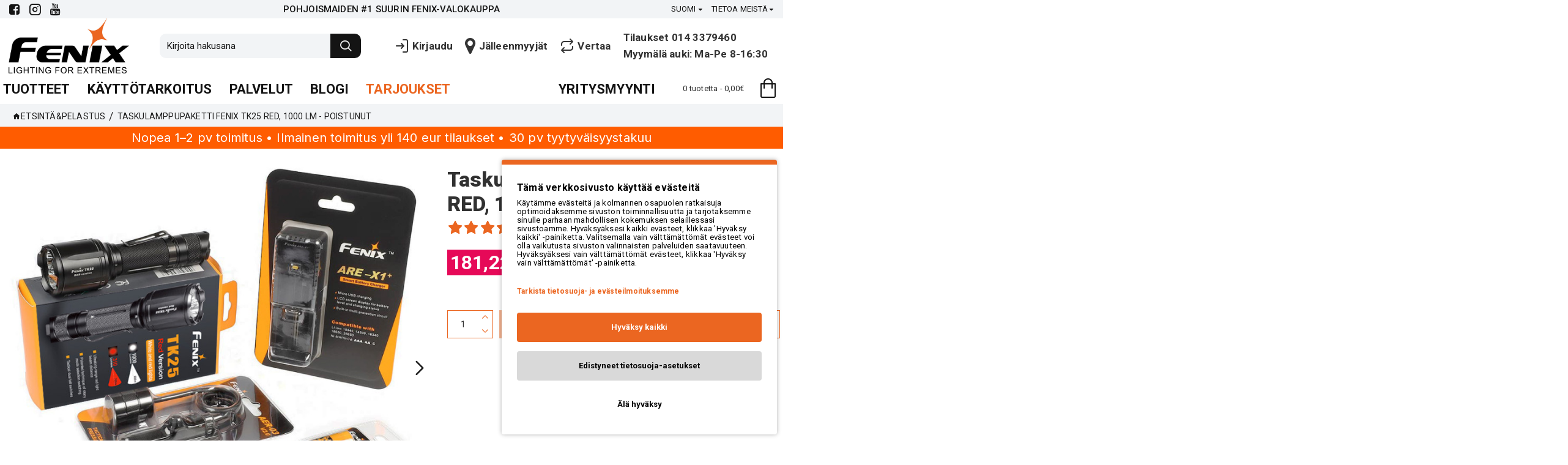

--- FILE ---
content_type: text/html; charset=utf-8
request_url: https://www.fenixvalaisimet.fi/taskulamput_otsalamput_etsinta_pelastus_fenix/taskulamppupaketti_fenix_tk25red
body_size: 94164
content:
<!DOCTYPE html><html dir="ltr" lang="fi" class="desktop mac chrome chrome131 webkit oc20 is-guest route-product-product product-379 store-0 skin-1 desktop-header-active mobile-sticky no-currency no-wishlist layout-2" data-jb="45643a14" data-jv="3.1.12" data-ov="2.3.0.2"><head typeof="og:website"> <script type="text/javascript" nitro-exclude="">// Google Marketing Tools - Declare basic variables
                            var dataLayer = [];
					        var dataLayer_setup_link = 'https://www.fenixvalaisimet.fi/index.php?route=extension/module/gmt_datalayer/setup&v=52704d49-f702-4d39-8f11-3821da08f2fc';
					        var gmt_language = 'fi';
							var is_debug_enabled = false;
                			var is_google_consent_enabled = true;
							var is_gmt_admin = false;
							var track_api_url = 'https://www.fenixvalaisimet.fi/index.php?route=extension/module/gmt_datalayer/save_order_tracking_status';
							var call_addons_url = 'https://www.fenixvalaisimet.fi/index.php?route=extension/module/gmt_datalayer/addons';
							var gc_settings = {"languages":{"fi":{"popup_title":"T\u00e4m\u00e4 verkkosivusto k\u00e4ytt\u00e4\u00e4 ev\u00e4steit\u00e4","button_configure_title":"","popup_explain":"<p><span style=\"font-size: 1.1em;\">K\u00e4yt\u00e4mme ev\u00e4steit\u00e4 ja kolmannen osapuolen ratkaisuja optimoidaksemme sivuston toiminnallisuutta ja tarjotaksemme sinulle parhaan mahdollisen kokemuksen selaillessasi sivustoamme. Hyv\u00e4ksy\u00e4ksesi kaikki ev\u00e4steet, klikkaa 'Hyv\u00e4ksy kaikki' -painiketta. Valitsemalla vain v\u00e4ltt\u00e4m\u00e4tt\u00f6m\u00e4t ev\u00e4steet voi olla vaikutusta sivuston valinnaisten palveluiden saatavuuteen. Hyv\u00e4ksy\u00e4ksesi vain v\u00e4ltt\u00e4m\u00e4tt\u00f6m\u00e4t ev\u00e4steet, klikkaa 'Hyv\u00e4ksy vain v\u00e4ltt\u00e4m\u00e4tt\u00f6m\u00e4t' -painiketta.<\/span><br><\/p>","link_title":"Tarkista tietosuoja- ja ev\u00e4steilmoituksemme","button_accept_all":"Hyv\u00e4ksy kaikki","button_accept_selection":"Hyv\u00e4ksy valitut","button_configure":"Edistyneet tietosuoja-asetukset","button_refuse_text":"\u00c4l\u00e4 hyv\u00e4ksy","necessary_label":"Pakolliset ev\u00e4steet","necessary_explain":"<p><span style=\"font-size: 12px;\">V\u00e4ltt\u00e4m\u00e4tt\u00f6m\u00e4t ev\u00e4steet auttavat tekem\u00e4\u00e4n verkkosivustosta k\u00e4ytett\u00e4v\u00e4n aktivoimalla perustoiminnot, kuten sivunavigoinnin ja p\u00e4\u00e4syn suojatuille sivustoalueille. Ilman n\u00e4it\u00e4 ev\u00e4steit\u00e4 verkkosivusto ei toimisi kunnolla.<\/span><br><\/p>","preferences_label":"Personointiev\u00e4steet","preferences_explain":"<p>N\u00e4iden ev\u00e4steiden avulla sivustomme voi tarjota personoidumpaa ja mukautetumpaa k\u00e4ytt\u00f6kokemusta. Esimerkkej\u00e4 t\u00e4llaisista tiedoista ovat kielivalinta tai alue, jolla k\u00e4ytt\u00e4j\u00e4 sijaitsee.<br><\/p>","statistics_label":"Tilastolliset ev\u00e4steet","statistics_explain":"<span style=\"font-size:0.90em;line-height:0.9em;\">N\u00e4iden ev\u00e4steiden avulla voimme seurata verkkopalveluidemme vierailujen m\u00e4\u00e4r\u00e4\u00e4 ja liikenteen l\u00e4hteit\u00e4 ja n\u00e4in mitata ja kehitt\u00e4\u00e4 palveluidemme suorituskyky\u00e4.<\/span>","marketing_label":"Markkinointiev\u00e4steet","marketing_explain":"<span style=\"font-size:0.90em;line-height:0.9em;\">N\u00e4iden ev\u00e4steiden avulla&nbsp; voimme kohdentaa sinulle mainoksia eri verkkosivustoilla tai sis\u00e4lt\u00f6\u00e4 sosiaalisessa mediassa. N\u00e4it\u00e4 ev\u00e4steit\u00e4 asettavat kolmannen osapuolen mainonta- ja kohdistusty\u00f6kalut.<\/span>","link_href":"https:\/\/www.fenixvalaisimet.fi\/evastekaytanto"}},"gdpr_cookiebot_status":false,"gdpr_acceptance_with_page_change":true,"gdpr_acceptance_with_scroll":true,"gdpr_button_position":"","gdpr_button_configuration":false,"gdpr_lock_screen":"","gdpr_popup_delay_time":2000,"gdpr_popup_position":"bottom_right","gdpr_bar_text_button_configure":"000000","gdpr_bar_background_button_refuse":"","gdpr_bar_text_button_refuse":"","gdpr_bar_main_color":"eb6621","gdpr_button_icon_color":"000000","gdpr_bar_background_button_configure":"d9d9d9","gdpr_bar_background":"ffffff","gdpr_bar_color":"000000","gdpr_bar_button_accept_all_color":"ffffff","gdpr_bar_button_accept_selection_color":"eda37e","gdpr_bar_text_button_accept_selection":"ffffff","gdpr_bar_necessary_checkbox_color":"eb6621","gdpr_bar_preferences_checkbox_color":"eb6621","gdpr_bar_statistics_checkbox_color":"eb6621","gdpr_bar_marketing_checkbox_color":"eb6621"};</script><script type="text/javascript" nitro-exclude="">(function(w,d,s,l,i){w[l]=w[l]||[];w[l].push({'gtm.start':
					new Date().getTime(),event:'gtm.js'});var f=d.getElementsByTagName(s)[0],
					j=d.createElement(s),dl=l!='dataLayer'?'&l='+l:'';j.async=true;j.src=
					'https://www.googletagmanager.com/gtm.js?id='+i+dl;f.parentNode.insertBefore(j,f);
					})(window,document,'script','dataLayer','GTM-NDM52RH');</script><script type="text/javascript" nitro-exclude="" src="https://www.fenixvalaisimet.fi/catalog/view/javascript/devmanextensions_gmt/data-layer-events.js?v=13.12.1"></script><script type="text/javascript" nitro-exclude="">var scriptElement = document.createElement("script");
                    scriptElement.src = "https://www.fenixvalaisimet.fi/catalog/view/javascript/devmanextensions_gmt/gmt-library.js?v=13.12.1";
                    scriptElement.setAttribute("nitro-exclude", "");

                    var _GoogleMarketingTools;
                    
                    var datalayerDataGMT = {"general_data":{"current_view":"product","current_list":"product: 910591 - Taskulamppupaketti Fenix TK25 RED, 1000 lm - POISTUNUT","current_currency":"EUR","current_categories":["Etsintä&amp;pelastus"],"store_name":"TASKULAMPUT - OTSALAMPUT - PYÖRÄNVALOT - RETKILYHDYT - FENIXVALAISIMET.FI","coupon":"","debug_enabled":false},"product_details":{"reviews":[{"review_id":"687","author":"J. Häyrynen","rating":"5","text":"Kiitos erittäin nopeasta toimituksesta ja hyvästä tuotteesta jälleen kerran. Hyvin näkee ja varsinkin punainen valo on huomattavasti tehokkaampi kuin irto linssillä olevassa aiemmassa lampussani. Piippu kiinnike on hiukan liian matala äänenvaimentimen kanssa. Kannattaa tilata samalla magneetti kinnike jolla valon etäisyyttä piipusta voi muuttaa. Se on myös nopea kiinnittää ja pysyy hyvin kovarekyylisessäkin aseessa.","product_id":"379","name":"Taskulamppupaketti Fenix TK25 RED, 1000 lm - POISTUNUT","price":"144.3952","image":"catalog\/fenix\/products\/910591_Fenix_TK25RED_metsastyslamppupaketti_00-v2.jpg","date_added":"2020-12-03 06:10:37"}],"product":{"product_id":"379","product_id_ee":"379","product_id_gdr_1":"379","product_id_gdr_2":"379","product_id_fb":"379","product_id_gb":"379","prices":{"price":{"price":"181.22","without_tax":"144.40","taxes":"36.82"},"base_price":{"price":"181.22","without_tax":"144.40","taxes":"36.82"},"special":{"price":0,"without_tax":0,"taxes":"0.00"},"price_euro":{"price":"181.22","without_tax":"144.40","taxes":"36.82"}},"image_url":"https:\/\/www.fenixvalaisimet.fi\/image\/cache\/catalog\/fenix\/products\/910591_Fenix_TK25RED_metsastyslamppupaketti_00-v2-800x800.jpg","url":"https:\/\/www.fenixvalaisimet.fi\/taskulamppupaketti_fenix_tk25red","priceValidUntil":"2028-12-31","sort_description":"Fenix TK25RED tarjoaa punavalon ja valkoisen valon metsästykseen ja jäljestykseen.","name":"Taskulamppupaketti Fenix TK25 RED, 1000 lm - POISTUNUT","manufacturer":"Fenix TK-sarja","category":"Poistuneet tuotteet","model":"910591","sku":"","mpn":"910591","availability":"https:\/\/schema.org\/InStock","sizes_domodi":"","variant":"","stock":"-1","quantity":"-1","minimum":"1","ratingValue":"5.00\/5","reviewCount":1}},"products_listed":[],"fb_pixel_track_info":{"event_name":"ViewContent","content_type":"product","currency":"EUR","value":"181.22","content_ids":["379"],"content_name":"Taskulamppupaketti Fenix TK25 RED, 1000 lm - POISTUNUT","content_category":"Poistuneet tuotteet","contents":[{"id":"379","quantity":1,"item_price":"181.22"}],"num_items":1,"event_source_url":"https:\/\/www.fenixvalaisimet.fi\/taskulamput_otsalamput_etsinta_pelastus_fenix\/taskulamppupaketti_fenix_tk25red"}};

                    
                    scriptElement.onload = function() {
                        if (typeof GoogleMarketingTools === "undefined") {
                            console.error("GoogleMarketingTools error: JS Library GoogleMarketingTools not loaded.");
                        } else {
                            var google_marketing_tools_settings = {
                                "lang" : gmt_language,
                                "isDebugEnabled": is_debug_enabled,
                                "isGmtAdmin": is_gmt_admin,
                                "trackApiUrl": track_api_url,
                                "callAddonsUrl": call_addons_url,
                                "isGoogleConsentEnabled": is_google_consent_enabled,
                                "cookiebotCompatibility": gc_settings.gdpr_cookiebot_status,
                                "googleConsentSettings": {
                                    "acceptanceWithPageChange": gc_settings.gdpr_acceptance_with_page_change,
                                    "acceptanceWithScroll": gc_settings.gdpr_acceptance_with_scroll,
                                    "buttonConfiguration": gc_settings.gdpr_button_configuration,
                                    "consentPopupPosition": gc_settings.gdpr_popup_position,
                                    "consentLockScreen": gc_settings.gdpr_lock_screen,
                                    "popupDelayTime": gc_settings.gdpr_popup_delay_time,
                                    "consentPopupButtonConfigPosition": gc_settings.gdpr_button_position,
                                    "mainColor": gc_settings.gdpr_bar_main_color,
                                    "configurationButtonSvgColor": gc_settings.gdpr_button_icon_color,
                                    "configurationButtonColor": gc_settings.gdpr_bar_background_button_configure,
                                    "configurationButtonTextColor": gc_settings.gdpr_bar_text_button_configure,
                                    "refuseButtonBackgroundColor": gc_settings.gdpr_bar_background_button_refuse,
                                    "refuseButtonFontColor": gc_settings.gdpr_bar_text_button_refuse,
                                    "popupBackground": gc_settings.gdpr_bar_background,
                                    "popupFontColor": gc_settings.gdpr_bar_color,
                                    "buttonAcceptAllFontColor": gc_settings.gdpr_bar_button_accept_all_color,                                    
                                    "acceptSelectionButtonBackgroundColor": gc_settings.gdpr_bar_button_accept_selection_color,
                                    "acceptSelectionButtonFontColor": gc_settings.gdpr_bar_text_button_accept_selection,
                                    "necessaryCheckboxColor": gc_settings.gdpr_bar_necessary_checkbox_color,
                                    "preferencesCheckboxColor": gc_settings.gdpr_bar_preferences_checkbox_color,
                                    "statisticsCheckboxColor": gc_settings.gdpr_bar_statistics_checkbox_color,
                                    "marketingCheckboxColor": gc_settings.gdpr_bar_marketing_checkbox_color,                                    
                                    "languages": gc_settings.languages
                                }
                            };
                        
                            _GoogleMarketingTools = new GoogleMarketingTools(google_marketing_tools_settings);
                                    
                            var xhr = new XMLHttpRequest();
                            var url = dataLayer_setup_link;  // URL del servidor para recibir la petición
                            xhr.open("POST", url, true);
                            xhr.setRequestHeader("Content-Type", "application/x-www-form-urlencoded");  // Indicar que el contenido será un formulario codificado
                            
                            // Crear los parámetros que se enviarán
                            var params = "datalayerDataGMT=" + encodeURIComponent(JSON.stringify(datalayerDataGMT));
                            
                            xhr.responseType = "json";
                            
                            xhr.onload = function() {
                                if (xhr.readyState === xhr.DONE && xhr.status === 200) {
                                    var result = xhr.response;
                                    googleMarketingTools_Start(result);
                                    _GoogleMarketingTools.googleSetTrackSstInfo(result);
                                }
                            };
                            
                            xhr.send(params);  // Enviar los datos con POST
                        }
                    };
                
                    document.head.appendChild(scriptElement);</script><meta charset="UTF-8" /><meta name="viewport" content="width=device-width, initial-scale=1.0"><meta http-equiv="X-UA-Compatible" content="IE=edge"><title>Fenix TK25 RED Taskulamppu – Punainen Valo | fenixvalaisimet.fi</title><base href="https://www.fenixvalaisimet.fi/" /><link rel="preload" href="catalog/view/theme/journal3/icons/fonts/icomoon.woff2?v=907f30d557" as="font" crossorigin><link rel="preconnect" href="https://fonts.googleapis.com/" crossorigin><link rel="preconnect" href="https://fonts.gstatic.com/" crossorigin><meta name="description" content="Fenix TK25RED tarjoaa punavalon ja valkoisen valon metsästykseen ja jäljestykseen." /><meta property="fb:app_id" content="358052235967011"/><meta property="og:type" content="product"/><meta property="og:title" content="Taskulamppupaketti Fenix TK25 RED, 1000 lm - POISTUNUT"/><meta property="og:url" content="https://www.fenixvalaisimet.fi/taskulamppupaketti_fenix_tk25red"/><meta property="og:image" content="https://www.fenixvalaisimet.fi/image/cache/catalog/fenix/products/910591_Fenix_TK25RED_metsastyslamppupaketti_00-v2-1200x630h.jpg"/><meta property="og:image:width" content="1200"/><meta property="og:image:height" content="630"/><meta property="og:description" content="Fenix TK25RED on suunniteltu metsästäjälle joka tarvitsee tehokkaan valkoisenvalon lisäksi tehokkaan punavalon jäljestykeen, luonnon/riistan tarkkailuun. TK25RED metsästäjän valaisinpaketti sisältää Fenix TK25RED käsivalaisimen, laadukkaan ARE-X1 plus älylaturin, suurikapasiteettisen Fenix 18650 340"/> <script>window['Journal'] = {"isPopup":false,"isPhone":false,"isTablet":false,"isDesktop":true,"filterScrollTop":true,"filterUrlValuesSeparator":",","countdownDay":"P\u00e4iv\u00e4\u00e4","countdownHour":"Tuntia","countdownMin":"Min","countdownSec":"Sek","globalPageColumnLeftTabletStatus":false,"globalPageColumnRightTabletStatus":false,"scrollTop":false,"scrollToTop":true,"notificationHideAfter":"2000","quickviewPageStyleCloudZoomStatus":true,"quickviewPageStyleAdditionalImagesCarousel":false,"quickviewPageStyleAdditionalImagesCarouselStyleSpeed":"500","quickviewPageStyleAdditionalImagesCarouselStyleAutoPlay":true,"quickviewPageStyleAdditionalImagesCarouselStylePauseOnHover":true,"quickviewPageStyleAdditionalImagesCarouselStyleDelay":"3000","quickviewPageStyleAdditionalImagesCarouselStyleLoop":false,"quickviewPageStyleAdditionalImagesHeightAdjustment":"5","quickviewPageStyleProductStockUpdate":false,"quickviewPageStylePriceUpdate":true,"quickviewPageStyleOptionsSelect":"none","quickviewText":"Quickview","mobileHeaderOn":"tablet","subcategoriesCarouselStyleSpeed":"500","subcategoriesCarouselStyleAutoPlay":true,"subcategoriesCarouselStylePauseOnHover":true,"subcategoriesCarouselStyleDelay":"3000","subcategoriesCarouselStyleLoop":false,"productPageStyleImageCarouselStyleSpeed":"500","productPageStyleImageCarouselStyleAutoPlay":false,"productPageStyleImageCarouselStylePauseOnHover":true,"productPageStyleImageCarouselStyleDelay":"3000","productPageStyleImageCarouselStyleLoop":false,"productPageStyleCloudZoomStatus":true,"productPageStyleCloudZoomPosition":"inner","productPageStyleAdditionalImagesCarousel":true,"productPageStyleAdditionalImagesCarouselStyleSpeed":"500","productPageStyleAdditionalImagesCarouselStyleAutoPlay":false,"productPageStyleAdditionalImagesCarouselStylePauseOnHover":true,"productPageStyleAdditionalImagesCarouselStyleDelay":"3000","productPageStyleAdditionalImagesCarouselStyleLoop":false,"productPageStyleAdditionalImagesHeightAdjustment":"","productPageStyleProductStockUpdate":false,"productPageStylePriceUpdate":true,"productPageStyleOptionsSelect":"none","infiniteScrollStatus":true,"infiniteScrollOffset":"2","infiniteScrollLoadPrev":"N\u00e4yt\u00e4 edelliset tuotteet","infiniteScrollLoadNext":"N\u00e4yt\u00e4 seuraavat tuotteet","infiniteScrollLoading":"Lataa...","infiniteScrollNoneLeft":"Olet listan lopussa.","checkoutUrl":"https:\/\/www.fenixvalaisimet.fi\/index.php?route=checkout\/checkout","headerHeight":"90","headerCompactHeight":"60","mobileMenuOn":"","searchStyleSearchAutoSuggestStatus":true,"searchStyleSearchAutoSuggestDescription":true,"searchStyleSearchAutoSuggestSubCategories":true,"headerMiniSearchDisplay":"default","stickyStatus":true,"stickyFullHomePadding":false,"stickyFullwidth":true,"stickyAt":"","stickyHeight":"50","headerTopBarHeight":"30","topBarStatus":true,"headerType":"classic","headerMobileHeight":"60","headerMobileStickyStatus":true,"headerMobileTopBarVisibility":true,"headerMobileTopBarHeight":"30","columnsCount":0};</script> <script>if(window.NodeList&&!NodeList.prototype.forEach){NodeList.prototype.forEach=Array.prototype.forEach;}
(function(){if(Journal['isPhone']){return;}
var wrappers=['search','cart','cart-content','logo','language','currency'];var documentClassList=document.documentElement.classList;function extractClassList(){return['desktop','tablet','phone','desktop-header-active','mobile-header-active','mobile-menu-active'].filter(function(cls){return documentClassList.contains(cls);});}
function mqr(mqls,listener){Object.keys(mqls).forEach(function(k){mqls[k].addListener(listener);});listener();}
function mobileMenu(){console.warn('mobile menu!');var element=document.querySelector('#main-menu');var wrapper=document.querySelector('.mobile-main-menu-wrapper');if(element&&wrapper){wrapper.appendChild(element);}
var main_menu=document.querySelector('.main-menu');if(main_menu){main_menu.classList.add('accordion-menu');}
document.querySelectorAll('.main-menu .dropdown-toggle').forEach(function(element){element.classList.remove('dropdown-toggle');element.classList.add('collapse-toggle');element.removeAttribute('data-toggle');});document.querySelectorAll('.main-menu .dropdown-menu').forEach(function(element){element.classList.remove('dropdown-menu');element.classList.remove('j-dropdown');element.classList.add('collapse');});}
function desktopMenu(){console.warn('desktop menu!');var element=document.querySelector('#main-menu');var wrapper=document.querySelector('.desktop-main-menu-wrapper');if(element&&wrapper){wrapper.insertBefore(element,document.querySelector('#main-menu-2'));}
var main_menu=document.querySelector('.main-menu');if(main_menu){main_menu.classList.remove('accordion-menu');}
document.querySelectorAll('.main-menu .collapse-toggle').forEach(function(element){element.classList.add('dropdown-toggle');element.classList.remove('collapse-toggle');element.setAttribute('data-toggle','dropdown');});document.querySelectorAll('.main-menu .collapse').forEach(function(element){element.classList.add('dropdown-menu');element.classList.add('j-dropdown');element.classList.remove('collapse');});document.body.classList.remove('mobile-wrapper-open');}
function mobileHeader(){console.warn('mobile header!');Object.keys(wrappers).forEach(function(k){var element=document.querySelector('#'+wrappers[k]);var wrapper=document.querySelector('.mobile-'+wrappers[k]+'-wrapper');if(element&&wrapper){wrapper.appendChild(element);}
if(wrappers[k]==='cart-content'){if(element){element.classList.remove('j-dropdown');element.classList.remove('dropdown-menu');}}});var search=document.querySelector('#search');var cart=document.querySelector('#cart');if(search&&(Journal['searchStyle']==='full')){search.classList.remove('full-search');search.classList.add('mini-search');}
if(cart&&(Journal['cartStyle']==='full')){cart.classList.remove('full-cart');cart.classList.add('mini-cart')}}
function desktopHeader(){console.warn('desktop header!');Object.keys(wrappers).forEach(function(k){var element=document.querySelector('#'+wrappers[k]);var wrapper=document.querySelector('.desktop-'+wrappers[k]+'-wrapper');if(wrappers[k]==='cart-content'){if(element){element.classList.add('j-dropdown');element.classList.add('dropdown-menu');document.querySelector('#cart').appendChild(element);}}else{if(element&&wrapper){wrapper.appendChild(element);}}});var search=document.querySelector('#search');var cart=document.querySelector('#cart');if(search&&(Journal['searchStyle']==='full')){search.classList.remove('mini-search');search.classList.add('full-search');}
if(cart&&(Journal['cartStyle']==='full')){cart.classList.remove('mini-cart');cart.classList.add('full-cart');}
documentClassList.remove('mobile-cart-content-container-open');documentClassList.remove('mobile-main-menu-container-open');documentClassList.remove('mobile-overlay');}
function moveElements(classList){if(classList.includes('mobile-header-active')){mobileHeader();mobileMenu();}else if(classList.includes('mobile-menu-active')){desktopHeader();mobileMenu();}else{desktopHeader();desktopMenu();}}
var mqls={phone:window.matchMedia('(max-width: 768px)'),tablet:window.matchMedia('(max-width: 1024px)'),menu:window.matchMedia('(max-width: '+Journal['mobileMenuOn']+'px)')};mqr(mqls,function(){var oldClassList=extractClassList();if(Journal['isDesktop']){if(mqls.phone.matches){documentClassList.remove('desktop');documentClassList.remove('tablet');documentClassList.add('mobile');documentClassList.add('phone');}else if(mqls.tablet.matches){documentClassList.remove('desktop');documentClassList.remove('phone');documentClassList.add('mobile');documentClassList.add('tablet');}else{documentClassList.remove('mobile');documentClassList.remove('phone');documentClassList.remove('tablet');documentClassList.add('desktop');}
if(documentClassList.contains('phone')||(documentClassList.contains('tablet')&&Journal['mobileHeaderOn']==='tablet')){documentClassList.remove('desktop-header-active');documentClassList.add('mobile-header-active');}else{documentClassList.remove('mobile-header-active');documentClassList.add('desktop-header-active');}}
if(documentClassList.contains('desktop-header-active')&&mqls.menu.matches){documentClassList.add('mobile-menu-active');}else{documentClassList.remove('mobile-menu-active');}
var newClassList=extractClassList();if(oldClassList.join(' ')!==newClassList.join(' ')){if(documentClassList.contains('safari')&&!documentClassList.contains('ipad')&&navigator.maxTouchPoints&&navigator.maxTouchPoints>2){window.fetch('index.php?route=journal3/journal3/device_detect',{method:'POST',body:'device=ipad',headers:{'Content-Type':'application/x-www-form-urlencoded'}}).then(function(data){return data.json();}).then(function(data){if(data.response.reload){window.location.reload();}});}
if(document.readyState==='loading'){document.addEventListener('DOMContentLoaded',function(){moveElements(newClassList);});}else{moveElements(newClassList);}}});})();(function(){var cookies={};var style=document.createElement('style');var documentClassList=document.documentElement.classList;document.head.appendChild(style);document.cookie.split('; ').forEach(function(c){var cc=c.split('=');cookies[cc[0]]=cc[1];});if(Journal['popup']){for(var i in Journal['popup']){if(!cookies['p-'+Journal['popup'][i]['c']]){documentClassList.add('popup-open');documentClassList.add('popup-center');break;}}}
if(Journal['notification']){for(var i in Journal['notification']){if(cookies['n-'+Journal['notification'][i]['c']]){style.sheet.insertRule('.module-notification-'+Journal['notification'][i]['m']+'{ display:none }');}}}
if(Journal['headerNotice']){for(var i in Journal['headerNotice']){if(cookies['hn-'+Journal['headerNotice'][i]['c']]){style.sheet.insertRule('.module-header_notice-'+Journal['headerNotice'][i]['m']+'{ display:none }');}}}
if(Journal['layoutNotice']){for(var i in Journal['layoutNotice']){if(cookies['ln-'+Journal['layoutNotice'][i]['c']]){style.sheet.insertRule('.module-layout_notice-'+Journal['layoutNotice'][i]['m']+'{ display:none }');}}}})();</script> <script>WebFontConfig = { google: { families: ["Roboto:700,900,400,500:latin-ext","Montserrat:800,700,400:latin-ext","Caveat:400:latin-ext","Inter:800,600,400:latin-ext","Oswald:500:latin-ext"] } };</script> <script src="https://ajax.googleapis.com/ajax/libs/webfont/1.6.26/webfont.js" async></script> <link href="catalog/view/theme/journal3/assets/f896321166475c4e2acb2a0726b8b73b.css?v=45643a14" type="text/css" rel="stylesheet" media="all" /><link href="https://www.fenixvalaisimet.fi/taskulamppupaketti_fenix_tk25red" rel="canonical" /><link href="https://www.fenixvalaisimet.fi/image/catalog/favicon.png" rel="icon" /><style>.blog-post .post-details .post-stats{white-space:nowrap;overflow-x:auto;overflow-y:hidden;-webkit-overflow-scrolling:touch;;font-size:15px;margin-bottom:20px;border-width:0;border-bottom-width:1px;border-style:solid;border-color:rgba(219, 222, 225, 1)}.blog-post .post-details .post-stats .p-category{flex-wrap:nowrap;display:inline-flex}.mobile .blog-post .post-details .post-stats{overflow-x:scroll}.blog-post .post-details .post-stats::-webkit-scrollbar{-webkit-appearance:none;height:1px;height:1px;width:1px}.blog-post .post-details .post-stats::-webkit-scrollbar-track{background-color:white}.blog-post .post-details .post-stats::-webkit-scrollbar-thumb{background-color:#999;background-color:rgba(255, 165, 0, 1)}.blog-post .post-details .post-stats .p-posted{display:none}.blog-post .post-details .post-stats .p-author{display:inline-flex}.blog-post .post-details .post-stats .p-date{display:inline-flex}.p-date-image{color:rgba(255, 255, 255, 1);font-weight:700;margin:5px}.p-date-image
i{color:rgba(255, 255, 255, 1)}.blog-post .post-details .post-stats .p-comment{display:none}.blog-post .post-details .post-stats .p-view{display:none}.post-stats .p-date::before{content:'\f073' !important;font-family:icomoon !important}.post-stats .p-category::before{content:'\ead4' !important;font-family:icomoon !important}.post-details{padding:15px}.post-content>p{margin-bottom:10px}.post-content{font-size:18px;column-count:initial;column-rule-color:rgba(219,222,225,1);column-rule-width:1px;column-rule-style:solid}.post-image{display:none;text-align:left;float:none}.post-image
img{box-shadow:none}.blog-post
.tags{margin-top:20px;margin-bottom:10px;justify-content:flex-start;font-size:15px;color:rgba(20, 20, 20, 1);font-weight:700;justify-content:flex-start}.blog-post .tags
b{display:inline;color:rgba(235, 102, 33, 1)}.blog-post .tags
a{font-size:15px;color:rgba(235, 102, 33, 1);font-weight:400;text-decoration:none;box-shadow:none}.blog-post .tags a:hover{color:rgba(235, 102, 33, 1)}.blog-post .tags a:active{color:rgba(235,102,33,1)}.post-comments{margin-top:20px}.reply-btn.btn,.reply-btn.btn:visited{font-size:18px;font-weight:400;text-transform:none}.reply-btn.btn{padding:2px;padding-right:6px;padding-left:6px;min-width:20px;min-height:20px}.desktop .reply-btn.btn:hover{box-shadow:0 5px 30px -5px rgba(0,0,0,0.25)}.reply-btn.btn:active,.reply-btn.btn:hover:active,.reply-btn.btn:focus:active{box-shadow:inset 0 0 20px rgba(0,0,0,0.25)}.reply-btn.btn:focus{box-shadow:inset 0 0 20px rgba(0,0,0,0.25)}.reply-btn.btn.btn.disabled::after{font-size:20px}.post-comment{margin-bottom:30px;padding-bottom:15px;border-width:0;border-bottom-width:1px;border-style:solid;border-color:rgba(204,204,204,1)}.post-reply{margin-top:15px;margin-left:60px;padding-top:20px;border-width:0;border-top-width:1px;border-style:solid;border-color:rgba(204,204,204,1)}.user-avatar{display:none;margin-right:15px;border-radius:50%}.module-blog_comments .side-image{display:none}.post-comment .user-name{font-size:18px;font-weight:700}.post-comment .user-data
div{font-size:12px}.post-comment .user-site::before{left:-1px}.post-comment .user-data .user-date{display:inline-flex}.post-comment .user-data .user-time{display:inline-flex}.comment-form .form-group:not(.required){display:flex}.user-data .user-site{display:inline-flex}.main-posts.post-grid .post-layout.swiper-slide{margin-right:45px;width:calc((100% - 2 * 45px) / 3 - 0.01px)}.main-posts.post-grid .post-layout:not(.swiper-slide){padding:22.5px;width:calc(100% / 3 - 0.01px)}.one-column #content .main-posts.post-grid .post-layout.swiper-slide{margin-right:45px;width:calc((100% - 2 * 45px) / 3 - 0.01px)}.one-column #content .main-posts.post-grid .post-layout:not(.swiper-slide){padding:22.5px;width:calc(100% / 3 - 0.01px)}.two-column #content .main-posts.post-grid .post-layout.swiper-slide{margin-right:0px;width:calc((100% - 0 * 0px) / 1 - 0.01px)}.two-column #content .main-posts.post-grid .post-layout:not(.swiper-slide){padding:0px;width:calc(100% / 1 - 0.01px)}.side-column .main-posts.post-grid .post-layout.swiper-slide{margin-right:0px;width:calc((100% - 0 * 0px) / 1 - 0.01px)}.side-column .main-posts.post-grid .post-layout:not(.swiper-slide){padding:0px;width:calc(100% / 1 - 0.01px)}.post-grid .post-thumb{background:rgba(240, 242, 245, 0.85);box-shadow:none;padding-bottom:20px}.post-grid .post-thumb .image
a{box-shadow:none}.post-grid .post-thumb .image
img{filter:grayscale(0)}.post-grid .post-thumb:hover .image
img{transform:scale(1.15)}.post-grid .post-thumb
.caption{position:relative;bottom:auto;width:auto;box-shadow:none}.post-grid .post-thumb
.name{display:flex;width:auto;margin-left:auto;margin-right:auto;justify-content:center;margin-left:auto;margin-right:auto;margin:15px}.post-grid .post-thumb .name
a{white-space:normal;overflow:visible;text-overflow:initial;font-family:'Roboto';font-weight:700;font-size:22px;color:rgba(20, 20, 20, 1)}.post-grid .post-thumb
.description{display:block;font-size:17px;text-align:center;padding-right:20px;padding-bottom:10px;padding-left:20px;margin-bottom:10px;box-shadow:none}.post-grid .post-thumb .button-group{display:none;justify-content:center;margin-top:10px;margin-bottom:10px}.post-grid .post-thumb .btn-read-more::before{display:inline-block}.post-grid .post-thumb .btn-read-more::after{display:inline-block;content:'\e5c8' !important;font-family:icomoon !important}.post-grid .post-thumb .btn-read-more .btn-text{display:inline-block;padding:0
.4em}.post-grid .post-thumb .btn-read-more.btn, .post-grid .post-thumb .btn-read-more.btn:visited{color:rgba(240, 242, 245, 1)}.post-grid .post-thumb .btn-read-more.btn:hover{color:rgba(255, 255, 255, 1) !important;background:rgba(255, 165, 0, 1) !important}.post-grid .post-thumb .btn-read-more.btn{border-width:0px}.post-grid .post-thumb .btn-read-more.btn.btn.disabled::after{font-size:20px}.post-grid .post-thumb .post-stats{display:none;color:rgba(255, 255, 255, 1);justify-content:flex-start;position:absolute;transform:translateY(-100%);width:100%;background:rgba(20, 20, 20, 0.3);padding:10px;box-shadow:none}.post-grid .post-thumb .post-stats .p-author{display:none}.post-grid .post-thumb
.image{display:block}.post-grid .post-thumb .p-date{display:none}.post-grid .post-thumb .post-stats .p-comment{display:none}.post-grid .post-thumb .post-stats .p-view{display:none}.post-grid .post-thumb .p-date-image{box-shadow:none}.post-grid .post-thumb .btn-read-more{padding:10px
!important}.post-list .post-layout:not(.swiper-slide){margin-bottom:25px}.post-list .post-thumb
.caption{flex-basis:200px;background:rgba(250, 250, 250, 1);padding:20px;padding-top:15px}.post-list .post-thumb
.image{display:block}.post-list .post-thumb{box-shadow:none}.desktop .post-list .post-thumb:hover{box-shadow:0 15px 90px -10px rgba(0, 0, 0, 0.2)}.post-list .post-thumb .image
a{box-shadow:none}.post-list .post-thumb:hover .image
img{transform:scale(1.15)}.post-list .post-thumb
.name{display:flex;width:auto;margin-left:auto;margin-right:auto;justify-content:flex-start;margin-left:0;margin-right:auto;box-shadow:none}.post-list .post-thumb .name
a{white-space:normal;overflow:visible;text-overflow:initial;font-family:'Montserrat';font-weight:800;font-size:24px;color:rgba(20, 20, 20, 1)}.post-list .post-thumb
.description{display:block;padding-top:5px;padding-bottom:5px;margin-top:10px;margin-bottom:10px}.post-list .post-thumb .button-group{display:flex;justify-content:flex-start;box-shadow:none}.post-list .post-thumb .btn-read-more::before{display:inline-block}.post-list .post-thumb .btn-read-more .btn-text{display:inline-block;padding:0
.4em}.post-list .post-thumb .btn-read-more::after{content:'\e5c8' !important;font-family:icomoon !important}.post-list .post-thumb .btn-read-more.btn, .post-list .post-thumb .btn-read-more.btn:visited{color:rgba(45, 45, 45, 1)}.post-list .post-thumb .btn-read-more.btn:hover{color:rgba(199, 199, 199, 1) !important;background:rgba(255, 255, 255, 1) !important}.post-list .post-thumb .btn-read-more.btn{background:none;border-width:1px;border-style:solid;padding:13px;padding-right:18px;padding-left:18px;box-shadow:none}.post-list .post-thumb .btn-read-more.btn:active, .post-list .post-thumb .btn-read-more.btn:hover:active, .post-list .post-thumb .btn-read-more.btn:focus:active{background:rgba(240, 242, 245, 1) !important;box-shadow:none}.post-list .post-thumb .btn-read-more.btn:focus{background:rgba(255, 255, 255, 1);box-shadow:none}.desktop .post-list .post-thumb .btn-read-more.btn:hover{box-shadow:none}.post-list .post-thumb .btn-read-more.btn.btn.disabled::after{font-size:20px}.post-list .post-thumb .post-stats{display:flex;justify-content:flex-start;margin-bottom:5px}.post-list .post-thumb .post-stats .p-author{display:block}.post-list .post-thumb .p-date{display:none}.post-list .post-thumb .post-stats .p-comment{display:none}.post-list .post-thumb .post-stats .p-view{display:none}.blog-feed
span{display:block;color:rgba(51, 51, 51, 1) !important}.blog-feed{display:none}.blog-feed::before{content:'\f143' !important;font-family:icomoon !important;font-size:14px;color:rgba(255, 165, 0, 1)}.desktop .blog-feed:hover
span{text-decoration:underline !important}.countdown{font-family:'Roboto';font-weight:900;font-size:32px;color:rgba(253, 89, 18, 1);background:rgba(20, 20, 20, 1);box-shadow:none;border-width:0;border-bottom-width:1px;border-style:none;border-color:rgba(255, 255, 255, 1);width:30%}.countdown div
span{font-family:'Roboto';font-weight:400;font-size:12px;color:rgba(253,89,18,1)}.countdown>div{border-style:none}.boxed-layout .site-wrapper{overflow:hidden}.boxed-layout
.header{padding:0
20px}.boxed-layout
.breadcrumb{padding-left:20px;padding-right:20px}.wrapper, .mega-menu-content, .site-wrapper > .container, .grid-cols,.desktop-header-active .is-sticky .header .desktop-main-menu-wrapper,.desktop-header-active .is-sticky .sticky-fullwidth-bg,.boxed-layout .site-wrapper, .breadcrumb, .title-wrapper, .page-title > span,.desktop-header-active .header .top-bar,.desktop-header-active .header .mid-bar,.desktop-main-menu-wrapper{max-width:1440px}.desktop-main-menu-wrapper .main-menu>.j-menu>.first-dropdown::before{transform:translateX(calc(0px - (100vw - 1440px) / 2))}html[dir='rtl'] .desktop-main-menu-wrapper .main-menu>.j-menu>.first-dropdown::before{transform:none;right:calc(0px - (100vw - 1440px) / 2)}.desktop-main-menu-wrapper .main-menu>.j-menu>.first-dropdown.mega-custom::before{transform:translateX(calc(0px - (200vw - 1440px) / 2))}html[dir='rtl'] .desktop-main-menu-wrapper .main-menu>.j-menu>.first-dropdown.mega-custom::before{transform:none;right:calc(0px - (200vw - 1440px) / 2)}body{background:rgba(255,255,255,1);font-family:'Roboto';font-weight:400;font-size:18px;color:rgba(26,26,26,1);letter-spacing:0.2px;line-height:1.6;-webkit-font-smoothing:antialiased}.site-wrapper>.container>.row{padding-right:5px;padding-left:10px}#content{padding-top:0px;padding-bottom:20px}.column-left
#content{padding-left:10px}.column-right
#content{padding-right:10px}.side-column{max-width:230px}.one-column
#content{max-width:calc(100% - 230px)}.two-column
#content{max-width:calc(100% - 230px * 2)}#column-left{border-width:0;border-right-width:1px;border-style:none;border-color:rgba(204,204,204,1)}#column-right{border-width:0;border-left-width:1px;border-style:none;border-color:rgba(240,242,245,0.85);padding:15px;padding-top:0px;padding-right:0px}.page-title{display:block}.dropdown.drop-menu>.j-dropdown{left:0;right:auto;transform:translate3d(0,-10px,0)}.dropdown.drop-menu.animating>.j-dropdown{left:0;right:auto;transform:none}.dropdown.drop-menu>.j-dropdown::before{left:10px;right:auto;transform:translateX(0)}.dropdown.dropdown .j-menu .dropdown>a>.count-badge{margin-right:5px}.dropdown.dropdown .j-menu .dropdown>a>.count-badge+.open-menu+.menu-label{margin-left:0}.dropdown.dropdown .j-menu .dropdown>a::after{display:none}.dropdown.dropdown .j-menu>li>a{font-family:'Roboto';font-weight:500;font-size:18px;color:rgba(51, 51, 51, 1);text-transform:uppercase;line-height:1.5;background:rgba(250, 250, 250, 1);padding:5px;padding-top:10px;padding-right:20px;padding-bottom:6px;padding-left:20px}.desktop .dropdown.dropdown .j-menu > li:hover > a, .dropdown.dropdown .j-menu>li.active>a{color:rgba(255, 255, 255, 1);background:rgba(20, 20, 20, 1)}.dropdown.dropdown .j-menu .links-text{white-space:nowrap;overflow:hidden;text-overflow:ellipsis}.dropdown.dropdown .j-menu>li>a::before{margin-right:7px;min-width:20px;font-size:18px}.dropdown.dropdown .j-menu li .count-zero{display:none !important}.dropdown.dropdown .j-menu a .count-badge{display:none;position:relative}.dropdown.dropdown:not(.mega-menu) .j-menu{box-shadow:0 10px 30px rgba(0, 0, 0, 0.1)}.dropdown.dropdown .j-dropdown::before{display:block;border-bottom-color:rgba(250,250,250,1);margin-left:7px;margin-top:-10px}legend{font-family:'Roboto';font-weight:700;font-size:21px;color:rgba(49,49,49,1);margin-bottom:14px;white-space:normal;overflow:visible;text-overflow:initial;text-align:left;font-family:'Roboto';font-weight:700;font-size:21px;color:rgba(49,49,49,1);margin-bottom:14px;white-space:normal;overflow:visible;text-overflow:initial;text-align:left}legend::after{display:none;margin-top:10px;left:initial;right:initial;margin-left:0;margin-right:auto;transform:none;display:none;margin-top:10px;left:initial;right:initial;margin-left:0;margin-right:auto;transform:none}legend.page-title>span::after{display:none;margin-top:10px;left:initial;right:initial;margin-left:0;margin-right:auto;transform:none;display:none;margin-top:10px;left:initial;right:initial;margin-left:0;margin-right:auto;transform:none}legend::after,legend.page-title>span::after{width:50px;height:1px;width:50px;height:1px}.title{font-family:'Roboto';font-weight:700;font-size:21px;color:rgba(49,49,49,1);margin-bottom:14px;white-space:normal;overflow:visible;text-overflow:initial;text-align:left}.title::after{display:none;margin-top:10px;left:initial;right:initial;margin-left:0;margin-right:auto;transform:none}.title.page-title>span::after{display:none;margin-top:10px;left:initial;right:initial;margin-left:0;margin-right:auto;transform:none}.title::after,.title.page-title>span::after{width:50px;height:1px}html:not(.popup) .page-title{font-size:34px;text-align:left;text-transform:none;margin-top:15px;margin-bottom:10px;white-space:normal;overflow:visible;text-overflow:initial}html:not(.popup) .page-title::after, html:not(.popup) .page-title.page-title>span::after{width:50px;height:3px}html:not(.popup) .page-title::after{margin-top:10px}html:not(.popup) .page-title.page-title>span::after{margin-top:10px}.title.module-title{font-family:'Roboto';font-weight:700;font-size:21px;color:rgba(49,49,49,1);margin-bottom:14px;white-space:normal;overflow:visible;text-overflow:initial;text-align:left}.title.module-title::after{display:none;margin-top:10px;left:initial;right:initial;margin-left:0;margin-right:auto;transform:none}.title.module-title.page-title>span::after{display:none;margin-top:10px;left:initial;right:initial;margin-left:0;margin-right:auto;transform:none}.title.module-title::after,.title.module-title.page-title>span::after{width:50px;height:1px}.btn,.btn:visited{font-size:18px;color:rgba(255,255,255,1);text-transform:uppercase}.btn:hover{color:rgba(255, 255, 255, 1) !important;background:rgba(235, 102, 33, 1) !important}.btn:active,.btn:hover:active,.btn:focus:active{color:rgba(255, 255, 255, 1) !important;box-shadow:none}.btn:focus{color:rgba(255, 255, 255, 1) !important;box-shadow:none}.btn{background:rgba(235, 102, 33, 1);padding:15px;padding-right:18px;padding-left:18px;box-shadow:none}.desktop .btn:hover{box-shadow:none}.btn.btn.disabled::after{font-size:20px}.btn-secondary.btn,.btn-secondary.btn:visited{color:rgba(51,51,51,1)}.btn-secondary.btn:hover{color:rgba(255, 255, 255, 1) !important}.btn-secondary.btn{background:rgba(255,165,0,1)}.btn-secondary.btn.btn.disabled::after{font-size:20px}.btn-success.btn,.btn-success.btn:visited{text-transform:none}.btn-success.btn{background:rgba(20,20,20,1)}.btn-success.btn.btn.disabled::after{font-size:20px}.btn-danger.btn,.btn-danger.btn:visited{font-size:18px;color:rgba(255,255,255,1);text-transform:uppercase}.btn-danger.btn:hover{color:rgba(255, 255, 255, 1) !important;background:rgba(235, 102, 33, 1) !important}.btn-danger.btn:active,.btn-danger.btn:hover:active,.btn-danger.btn:focus:active{color:rgba(255, 255, 255, 1) !important;box-shadow:none}.btn-danger.btn:focus{color:rgba(255, 255, 255, 1) !important;box-shadow:none}.btn-danger.btn{background:rgba(235, 102, 33, 1);padding:15px;padding-right:18px;padding-left:18px;box-shadow:none}.desktop .btn-danger.btn:hover{box-shadow:none}.btn-danger.btn.btn.disabled::after{font-size:20px}.btn-default.btn,.btn-default.btn:visited{font-size:18px;color:rgba(255,255,255,1);text-transform:uppercase}.btn-default.btn:hover{color:rgba(255, 255, 255, 1) !important;background:rgba(235, 102, 33, 1) !important}.btn-default.btn:active,.btn-default.btn:hover:active,.btn-default.btn:focus:active{color:rgba(255, 255, 255, 1) !important;box-shadow:none}.btn-default.btn:focus{color:rgba(255, 255, 255, 1) !important;box-shadow:none}.btn-default.btn{background:rgba(235, 102, 33, 1);padding:15px;padding-right:18px;padding-left:18px;box-shadow:none}.desktop .btn-default.btn:hover{box-shadow:none}.btn-default.btn.btn.disabled::after{font-size:20px}.btn-warning.btn,.btn-warning.btn:visited{color:rgba(51,51,51,1)}.btn-warning.btn:hover{color:rgba(255, 255, 255, 1) !important}.btn-warning.btn{background:rgba(255,165,0,1)}.btn-warning.btn.btn.disabled::after{font-size:20px}.btn-info.btn,.btn-info.btn:visited{color:rgba(240,242,245,1)}.btn-info.btn:hover{color:rgba(255, 255, 255, 1) !important;background:rgba(255, 165, 0, 1) !important}.btn-info.btn{border-width:0px}.btn-info.btn.btn.disabled::after{font-size:20px}.btn-light.btn,.btn-light.btn:visited{color:rgba(51,51,51,1)}.btn-light.btn:hover{color:rgba(255, 255, 255, 1) !important}.btn-light.btn{background:rgba(238,238,238,1)}.btn-light.btn.btn.disabled::after{font-size:20px}.btn-dark.btn,.btn-dark.btn:visited{font-size:18px;color:rgba(255,255,255,1);text-transform:uppercase}.btn-dark.btn:hover{color:rgba(255, 255, 255, 1) !important;background:rgba(235, 102, 33, 1) !important}.btn-dark.btn:active,.btn-dark.btn:hover:active,.btn-dark.btn:focus:active{color:rgba(255, 255, 255, 1) !important;box-shadow:none}.btn-dark.btn:focus{color:rgba(255, 255, 255, 1) !important;box-shadow:none}.btn-dark.btn{background:rgba(235, 102, 33, 1);padding:15px;padding-right:18px;padding-left:18px;box-shadow:none}.desktop .btn-dark.btn:hover{box-shadow:none}.btn-dark.btn.btn.disabled::after{font-size:20px}.buttons{margin-top:10px;font-size:18px}.buttons .pull-right .btn, .buttons .pull-right .btn:visited{font-size:18px;color:rgba(255, 255, 255, 1);text-transform:uppercase}.buttons .pull-right .btn:hover{color:rgba(255, 255, 255, 1) !important;background:rgba(235, 102, 33, 1) !important}.buttons .pull-right
.btn{background:rgba(235, 102, 33, 1);border-width:2px;border-style:solid;border-color:rgba(235, 102, 33, 1);padding:15px;padding-right:18px;padding-left:18px;box-shadow:none}.desktop .buttons .pull-right .btn:hover{box-shadow:none}.buttons .pull-right .btn:active, .buttons .pull-right .btn:hover:active, .buttons .pull-right .btn:focus:active{box-shadow:none}.buttons .pull-right .btn:focus{box-shadow:none}.buttons .pull-right .btn.btn.disabled::after{font-size:20px}.buttons .pull-left .btn, .buttons .pull-left .btn:visited{font-size:18px;color:rgba(20, 20, 20, 1);text-transform:uppercase}.buttons .pull-left .btn:hover{color:rgba(235, 102, 33, 1) !important;background:rgba(255, 255, 255, 1) !important}.buttons .pull-left .btn:active, .buttons .pull-left .btn:hover:active, .buttons .pull-left .btn:focus:active{color:rgba(20, 20, 20, 1) !important;background:rgba(255, 255, 255, 1) !important;box-shadow:none}.buttons .pull-left .btn:focus{color:rgba(20, 20, 20, 1) !important;box-shadow:none}.buttons .pull-left
.btn{background:rgba(255, 255, 255, 1);border-width:2px;border-style:solid;border-color:rgba(20, 20, 20, 1);padding:15px;padding-right:18px;padding-left:18px;box-shadow:none}.buttons .pull-left .btn:hover, .buttons .pull-left .btn:active:hover{border-color:rgba(235, 102, 33, 1)}.desktop .buttons .pull-left .btn:hover{box-shadow:none}.buttons .pull-left .btn.btn.disabled::after{font-size:20px}.buttons .pull-right .btn::after{content:none !important}.buttons .pull-left .btn::before{content:none !important}.buttons>div{flex:1;width:100%;flex-basis:auto}.buttons > div
.btn{width:100%}.buttons .pull-left{margin-right:0}.buttons>div+div{padding-top:10px;padding-left:0px}.buttons .pull-right:only-child{flex:1;margin:0
0 0 auto}.buttons .pull-right:only-child
.btn{width:100%}.buttons input+.btn{margin-top:5px}.buttons input[type=checkbox]{margin-right:7px !important;margin-left:3px !important}.tags{margin-top:20px;margin-bottom:10px;justify-content:flex-start;font-size:15px;color:rgba(20, 20, 20, 1);font-weight:700}.tags
b{display:inline;color:rgba(235, 102, 33, 1)}.tags
a{font-size:15px;color:rgba(235, 102, 33, 1);font-weight:400;text-decoration:none;box-shadow:none}.tags a:hover{color:rgba(235, 102, 33, 1)}.tags a:active{color:rgba(235,102,33,1)}.breadcrumb{display:block !important;text-align:left;padding-bottom:3px;padding-left:10px;white-space:nowrap;-webkit-overflow-scrolling:touch}.breadcrumb::before{background:rgba(240, 242, 245, 0.85);box-shadow:none}.breadcrumb li:first-of-type a i::before{content:'\e88a' !important;font-family:icomoon !important;top:1px}.breadcrumb
a{font-family:'Roboto';font-weight:400;font-size:14px;color:rgba(26, 26, 26, 1);text-transform:uppercase;letter-spacing:0.2px}.breadcrumb li:last-of-type
a{font-family:'Roboto';font-weight:400;font-size:14px;color:rgba(26,26,26,1);letter-spacing:0.2px}.breadcrumb>li+li:before{padding-right:5px;padding-left:5px;color:rgba(26, 26, 26, 1);top:-1px}.mobile
.breadcrumb{overflow-x:scroll}.breadcrumb::-webkit-scrollbar{-webkit-appearance:none;height:1px;height:1px;width:1px}.breadcrumb::-webkit-scrollbar-track{background-color:white}.breadcrumb::-webkit-scrollbar-thumb{background-color:#999}.panel-group .panel-heading a::before{content:'\f105' !important;font-family:icomoon !important;margin-right:3px;order:10}.desktop .panel-group .panel-heading:hover a::before{color:rgba(204, 204, 204, 1)}.panel-group .panel-active .panel-heading a::before{content:'\f107' !important;font-family:icomoon !important;color:rgba(20, 20, 20, 1)}.panel-group .panel-heading
a{justify-content:space-between;font-family:'Roboto';font-weight:400;font-size:18px;color:rgba(51,51,51,1);text-transform:uppercase;letter-spacing:-0.2px;padding:12px;padding-right:5px;padding-bottom:10px}.panel-group{padding-bottom:4px;margin-top:-5px}.panel-group .panel-heading:hover
a{color:rgba(20, 20, 20, 1)}.panel-group .panel-heading{background:rgba(250, 250, 250, 1);box-shadow:none}.panel-group .panel-heading:hover, .panel-group .panel-active .panel-heading{background:rgba(250, 250, 250, 1);box-shadow:none}.panel-group .panel-active .panel-heading:hover, .panel-group .panel-active .panel-heading{background:rgba(250, 250, 250, 1);box-shadow:none}.panel-group
.panel{margin-top:5px !important}.panel-group .panel-body{padding:15px}.panel-group .panel-heading + .panel-collapse .panel-body{border-width:0;border-top-width:1px;border-style:solid;border-color:rgba(240, 242, 245, 1)}body h1, body h2, body h3, body h4, body h5, body
h6{font-family:'Roboto';font-weight:900}body
a{color:rgba(235, 102, 33, 1);display:inline-block}body a:hover{color:rgba(235, 102, 33, 1);text-decoration:underline}body a:active{color:rgba(235, 102, 33, 1)}body
p{padding-bottom:20px}body
ol{padding-bottom:14px}body
ul{padding-bottom:16px}body
h1{margin-bottom:20px}body
h2{font-size:42px;margin-bottom:15px}body
h3{font-size:28px;margin-top:8px;margin-bottom:12px}body
h4{font-family:'Roboto';font-weight:500;font-size:20px;text-transform:none;margin-top:15px;margin-bottom:6px}body
h5{font-family:'Caveat';font-weight:400;font-size:32px;margin-bottom:20px}body
h6{font-family:'Montserrat';font-weight:700;font-size:22px;color:rgba(255, 255, 255, 1);text-transform:uppercase;background:rgba(255, 165, 0, 1);padding:10px;padding-top:7px;padding-bottom:7px;margin-top:5px;margin-bottom:15px;display:inline-block}body
blockquote{font-family:'Montserrat';font-weight:400;font-size:21px;padding-left:20px;margin-top:20px;margin-bottom:20px;border-width:0;border-left-width:5px;border-style:solid;border-color:rgba(255, 165, 0, 1);float:none;display:flex;flex-direction:column;max-width:500px}body blockquote::before{margin-left:initial;margin-right:auto;float:none;content:'\e9af' !important;font-family:icomoon !important;font-size:34px;color:rgba(230, 230, 230, 1);margin-right:10px;margin-bottom:10px}body
hr{margin-top:20px;margin-bottom:20px;border-width:0;border-top-width:1px;border-style:solid;border-color:rgba(204, 204, 204, 1);overflow:hidden}body .drop-cap{font-family:Georgia,serif !important;font-weight:400 !important;font-size:64px !important;font-family:Georgia,serif;font-weight:700;margin-right:5px}body .amp::before{content:'\e901' !important;font-family:icomoon !important;font-size:25px;top:5px}body .video-responsive{max-width:500px;margin-bottom:20px}.count-zero{display:none !important}.product-label
b{font-family:'Roboto';font-weight:700;font-size:16px;color:rgba(20, 20, 20, 1);text-transform:uppercase}.product-label.product-label-default
b{min-width:45px}.tooltip-inner{font-size:12px;color:rgba(255, 255, 255, 1);background:rgba(235, 102, 33, 1);border-radius:2px;box-shadow:0 -15px 100px -10px rgba(0, 0, 0, 0.1)}.tooltip.top .tooltip-arrow{border-top-color:rgba(235, 102, 33, 1)}.tooltip.right .tooltip-arrow{border-right-color:rgba(235, 102, 33, 1)}.tooltip.bottom .tooltip-arrow{border-bottom-color:rgba(235, 102, 33, 1)}.tooltip.left .tooltip-arrow{border-left-color:rgba(235,102,33,1)}table{border-width:0 !important;border-top-width:1px !important;border-right-width:1px !important;border-bottom-width:1px !important;border-left-width:0px !important;border-style:none !important;border-color:rgba(204, 204, 204, 1) !important}table thead
td{font-size:18px;font-weight:700;text-transform:uppercase;background:rgba(240, 242, 245, 1)}table thead td, table thead
th{border-width:0 !important;border-bottom-width:1px !important;border-style:solid !important;border-color:rgba(240, 242, 245, 0.85) !important}table tfoot
td{background:rgba(240, 242, 245, 1)}table tfoot td, table tfoot
th{border-width:0 !important;border-top-width:1px !important;border-style:solid !important;border-color:rgba(204, 204, 204, 1) !important}.table-responsive{border-width:1px;border-style:solid;border-color:rgba(240,242,245,1);-webkit-overflow-scrolling:touch}.table-responsive>table{border-width:0px !important}.table-responsive::-webkit-scrollbar-thumb{background-color:rgba(235,102,33,1);border-radius:5px}.table-responsive::-webkit-scrollbar{height:2px;width:2px}label{font-size:15px}.has-error{color:rgba(221, 14, 14, 1) !important}.form-group .control-label{max-width:275px;padding-right:20px;border-style:none;justify-content:flex-start}.has-error .form-control{border-style:solid !important;border-color:rgba(221, 14, 14, 1) !important}.required .control-label::after, .required .control-label+div::before,.text-danger{font-size:17px;color:rgba(221,14,14,1)}.form-group{margin-bottom:8px}.required.has-error .control-label::after, .required.has-error .control-label+div::before{color:rgba(221, 14, 14, 1) !important}.required .control-label::after, .required .control-label+div::before{margin-top:3px}input.form-control{color:rgba(51, 51, 51, 1) !important;border-width:1px !important;border-style:solid !important;border-color:rgba(204, 204, 204, 1) !important;border-radius:2px !important;box-shadow:none;max-width:450px;height:38px}input.form-control:focus{background:rgba(255, 255, 255, 1) !important;box-shadow:none}input.form-control:hover{border-color:rgba(204, 204, 204, 1) !important;box-shadow:none}input.form-control:focus,input.form-control:active{border-color:rgba(204, 204, 204, 1) !important}textarea.form-control{color:rgba(51, 51, 51, 1) !important;border-width:1px !important;border-style:solid !important;border-color:rgba(204, 204, 204, 1) !important;border-radius:2px !important;box-shadow:none;height:100px}textarea.form-control:focus{background:rgba(255, 255, 255, 1) !important;box-shadow:none}textarea.form-control:hover{border-color:rgba(204, 204, 204, 1) !important;box-shadow:none}textarea.form-control:focus,textarea.form-control:active{border-color:rgba(204, 204, 204, 1) !important}select.form-control{color:rgba(51, 51, 51, 1) !important;border-width:1px !important;border-style:solid !important;border-color:rgba(204, 204, 204, 1) !important;border-radius:2px !important;box-shadow:none}select.form-control:focus{background:rgba(255, 255, 255, 1) !important;box-shadow:none}select.form-control:hover{border-color:rgba(204, 204, 204, 1) !important;box-shadow:none}select.form-control:focus,select.form-control:active{border-color:rgba(204, 204, 204, 1) !important}.radio{width:auto}.checkbox{width:100%}.input-group .input-group-btn
.btn{min-width:36px;padding:12px;min-height:36px}.product-option-file .btn i::before{content:'\ebd8' !important;font-family:icomoon !important}.stepper{width:50px}.pagination-results{font-size:18px;letter-spacing:1px;margin-top:20px;justify-content:flex-start}.pagination-results .text-right{display:block}.pagination>li>a{color:rgba(235,102,33,1)}.pagination>li{background:rgba(250,250,250,1);border-radius:2px}.pagination>li>a,.pagination>li>span{padding:5px;padding-right:6px;padding-left:6px}.pagination > li:first-child a::before, .pagination > li:last-child a::before{content:'\e940' !important;font-family:icomoon !important;color:rgba(51, 51, 51, 1)}.pagination > li:first-child:hover a::before, .pagination > li:last-child:hover a::before{color:rgba(255, 255, 255, 1)}.pagination > li .prev::before, .pagination > li .next::before{content:'\e93e' !important;font-family:icomoon !important;color:rgba(51, 51, 51, 1)}.pagination > li:hover .prev::before, .pagination > li:hover .next::before{color:rgba(255,255,255,1)}.pagination>li:not(:first-of-type){margin-left:5px}.rating .fa-stack{font-size:24px;width:1.1em}.rating .fa-star, .rating .fa-star+.fa-star-o{color:rgba(235, 102, 33, 1)}.rating .fa-star-o:only-child{color:rgba(235,102,33,1)}.popup-inner-body{max-height:calc(100vh - 0px * 2)}.popup-container{max-width:calc(100% - 0px * 2)}.popup-bg{background:rgba(0,0,0,0.75)}.popup-body,.popup{background:rgba(255, 255, 255, 1)}.popup-content, .popup .site-wrapper{padding:20px}.popup-body{border-radius:2px;box-shadow:0 15px 90px -10px rgba(0, 0, 0, 0.2)}.popup-container .popup-close::before{content:'\e5cd' !important;font-family:icomoon !important;font-size:18px}.popup-close{width:30px;height:30px;margin-right:10px;margin-top:35px}.popup-container .btn.popup-close{border-radius:50% !important}.popup-container>.btn,.popup-container>.btn:visited{font-family:'Roboto';font-weight:400;font-size:14px;color:rgba(20,20,20,1);text-transform:none;text-decoration:none}.popup-container>.btn:hover{color:rgba(20, 20, 20, 1) !important;background:none !important}.popup-container>.btn:active,.popup-container>.btn:hover:active,.popup-container>.btn:focus:active{color:rgba(20, 20, 20, 1) !important;background:none !important}.popup-container>.btn:focus{color:rgba(20, 20, 20, 1) !important;background:none}.popup-container>.btn{background:none;border-style:none;padding:3px;box-shadow:none}.popup-container>.btn.btn.disabled::after{font-size:20px}.scroll-top i::before{content:'\e5d8' !important;font-family:icomoon !important;font-size:20px;color:rgba(255,255,255,1);background:rgba(30,30,30,1);padding:10px}.scroll-top{left:auto;right:10px;transform:translateX(0);;margin-left:10px;margin-right:10px;margin-bottom:10px}.journal-loading > i::before, .ias-spinner > i::before, .lg-outer .lg-item::after,.btn.disabled::after{content:'\e900' !important;font-family:icomoon !important;font-size:50px;color:rgba(219, 222, 225, 1)}.journal-loading > .fa-spin, .lg-outer .lg-item::after,.btn.disabled::after{animation:fa-spin infinite linear;;animation-duration:1500ms}.btn-cart::before,.fa-shopping-cart::before{content:'\e92b' !important;font-family:icomoon !important;left:-1px}.btn-wishlist::before{content:'\f08a' !important;font-family:icomoon !important}.btn-compare::before,.compare-btn::before{content:'\eab6' !important;font-family:icomoon !important}.fa-refresh::before{content:'\eacd' !important;font-family:icomoon !important}.fa-times-circle::before,.fa-times::before,.reset-filter::before,.notification-close::before,.popup-close::before,.hn-close::before{content:'\e981' !important;font-family:icomoon !important}.p-author::before{content:'\ead9' !important;font-family:icomoon !important;margin-right:5px}.p-date::before{content:'\f133' !important;font-family:icomoon !important;margin-right:5px}.p-time::before{content:'\eb29' !important;font-family:icomoon !important;margin-right:5px}.p-comment::before{content:'\f27a' !important;font-family:icomoon !important;margin-right:5px}.p-view::before{content:'\f06e' !important;font-family:icomoon !important;margin-right:5px}.p-category::before{content:'\f022' !important;font-family:icomoon !important;margin-right:5px}.user-site::before{content:'\e321' !important;font-family:icomoon !important;left:-1px;margin-right:5px}.desktop ::-webkit-scrollbar{width:12px}.desktop ::-webkit-scrollbar-track{background:rgba(240, 242, 245, 1)}.desktop ::-webkit-scrollbar-thumb{background:rgba(255,165,0,1);border-width:4px;border-style:solid;border-color:rgba(240,242,245,1);border-radius:10px}.expand-content{max-height:70px}.block-expand.btn,.block-expand.btn:visited{font-size:18px;font-weight:400;text-transform:none}.block-expand.btn{padding:2px;padding-right:6px;padding-left:6px;min-width:20px;min-height:20px}.desktop .block-expand.btn:hover{box-shadow:0 5px 30px -5px rgba(0,0,0,0.25)}.block-expand.btn:active,.block-expand.btn:hover:active,.block-expand.btn:focus:active{box-shadow:inset 0 0 20px rgba(0,0,0,0.25)}.block-expand.btn:focus{box-shadow:inset 0 0 20px rgba(0,0,0,0.25)}.block-expand.btn.btn.disabled::after{font-size:20px}.block-expand::after{content:'Näytä enemmän'}.block-expanded .block-expand::after{content:'Näytä vähemmän'}.block-expand::before{content:'\e5db' !important;font-family:icomoon !important;margin-right:5px}.block-expanded .block-expand::before{content:'\e5d8' !important;font-family:icomoon !important;margin-right:5px}.block-expand-overlay{background:linear-gradient(to bottom, transparent, rgba(255, 255, 255, 1))}.safari .block-expand-overlay{background:linear-gradient(to bottom, rgba(255,255,255,0), rgba(255, 255, 255, 1))}.iphone .block-expand-overlay{background:linear-gradient(to bottom, rgba(255,255,255,0), rgba(255, 255, 255, 1))}.ipad .block-expand-overlay{background:linear-gradient(to bottom,rgba(255,255,255,0),rgba(255,255,255,1))}.old-browser{color:rgba(42,42,42,1);background:rgba(255,255,255,1)}.notification-cart.notification{max-width:400px;margin:20px;margin-bottom:0px;padding:10px;background:rgba(250, 250, 250, 1);border-radius:5px;box-shadow:0 15px 90px -10px rgba(0, 0, 0, 0.2)}.notification-cart .notification-close{display:block;width:25px;height:25px;margin-right:5px;margin-top:5px}.notification-cart .notification-close::before{content:'\e5cd' !important;font-family:icomoon !important;font-size:20px}.notification-cart .notification-close.btn, .notification-cart .notification-close.btn:visited{font-family:'Roboto';font-weight:400;font-size:14px;color:rgba(20, 20, 20, 1);text-transform:none;text-decoration:none}.notification-cart .notification-close.btn:hover{color:rgba(20, 20, 20, 1) !important;background:none !important}.notification-cart .notification-close.btn:active, .notification-cart .notification-close.btn:hover:active, .notification-cart .notification-close.btn:focus:active{color:rgba(20, 20, 20, 1) !important;background:none !important}.notification-cart .notification-close.btn:focus{color:rgba(20, 20, 20, 1) !important;background:none}.notification-cart .notification-close.btn{background:none;border-style:none;padding:3px;box-shadow:none}.notification-cart .notification-close.btn.btn.disabled::after{font-size:20px}.notification-cart
img{display:block;margin-right:10px;margin-bottom:10px}.notification-cart .notification-title{color:rgba(51, 51, 51, 1)}.notification-cart .notification-buttons{display:flex;padding:10px;margin:-10px;margin-top:5px}.notification-cart .notification-view-cart{display:inline-flex;flex-grow:1}.notification-cart .notification-checkout.btn, .notification-cart .notification-checkout.btn:visited{font-size:18px;color:rgba(255, 255, 255, 1);text-transform:uppercase}.notification-cart .notification-checkout.btn:hover{color:rgba(255, 255, 255, 1) !important;background:rgba(235, 102, 33, 1) !important}.notification-cart .notification-checkout.btn:active, .notification-cart .notification-checkout.btn:hover:active, .notification-cart .notification-checkout.btn:focus:active{color:rgba(255, 255, 255, 1) !important;box-shadow:none}.notification-cart .notification-checkout.btn:focus{color:rgba(255, 255, 255, 1) !important;box-shadow:none}.notification-cart .notification-checkout.btn{background:rgba(235, 102, 33, 1);padding:15px;padding-right:18px;padding-left:18px;box-shadow:none}.desktop .notification-cart .notification-checkout.btn:hover{box-shadow:none}.notification-cart .notification-checkout.btn.btn.disabled::after{font-size:20px}.notification-cart .notification-checkout{display:inline-flex;flex-grow:1;margin-left:10px}.notification-cart .notification-checkout::after{content:'\e5c8' !important;font-family:icomoon !important;margin-left:5px}.notification-wishlist.notification{max-width:400px;margin:20px;margin-bottom:0px;padding:10px;background:rgba(250, 250, 250, 1);border-radius:5px;box-shadow:0 15px 90px -10px rgba(0, 0, 0, 0.2)}.notification-wishlist .notification-close{display:block;width:25px;height:25px;margin-right:5px;margin-top:5px}.notification-wishlist .notification-close::before{content:'\e5cd' !important;font-family:icomoon !important;font-size:20px}.notification-wishlist .notification-close.btn, .notification-wishlist .notification-close.btn:visited{font-family:'Roboto';font-weight:400;font-size:14px;color:rgba(20, 20, 20, 1);text-transform:none;text-decoration:none}.notification-wishlist .notification-close.btn:hover{color:rgba(20, 20, 20, 1) !important;background:none !important}.notification-wishlist .notification-close.btn:active, .notification-wishlist .notification-close.btn:hover:active, .notification-wishlist .notification-close.btn:focus:active{color:rgba(20, 20, 20, 1) !important;background:none !important}.notification-wishlist .notification-close.btn:focus{color:rgba(20, 20, 20, 1) !important;background:none}.notification-wishlist .notification-close.btn{background:none;border-style:none;padding:3px;box-shadow:none}.notification-wishlist .notification-close.btn.btn.disabled::after{font-size:20px}.notification-wishlist
img{display:block;margin-right:10px;margin-bottom:10px}.notification-wishlist .notification-title{color:rgba(51, 51, 51, 1)}.notification-wishlist .notification-buttons{display:flex;padding:10px;margin:-10px;margin-top:5px}.notification-wishlist .notification-view-cart{display:inline-flex;flex-grow:1}.notification-wishlist .notification-checkout.btn, .notification-wishlist .notification-checkout.btn:visited{font-size:18px;color:rgba(255, 255, 255, 1);text-transform:uppercase}.notification-wishlist .notification-checkout.btn:hover{color:rgba(255, 255, 255, 1) !important;background:rgba(235, 102, 33, 1) !important}.notification-wishlist .notification-checkout.btn:active, .notification-wishlist .notification-checkout.btn:hover:active, .notification-wishlist .notification-checkout.btn:focus:active{color:rgba(255, 255, 255, 1) !important;box-shadow:none}.notification-wishlist .notification-checkout.btn:focus{color:rgba(255, 255, 255, 1) !important;box-shadow:none}.notification-wishlist .notification-checkout.btn{background:rgba(235, 102, 33, 1);padding:15px;padding-right:18px;padding-left:18px;box-shadow:none}.desktop .notification-wishlist .notification-checkout.btn:hover{box-shadow:none}.notification-wishlist .notification-checkout.btn.btn.disabled::after{font-size:20px}.notification-wishlist .notification-checkout{display:inline-flex;flex-grow:1;margin-left:10px}.notification-wishlist .notification-checkout::after{content:'\e5c8' !important;font-family:icomoon !important;margin-left:5px}.notification-compare.notification{max-width:400px;margin:20px;margin-bottom:0px;padding:10px;background:rgba(250, 250, 250, 1);border-radius:5px;box-shadow:0 15px 90px -10px rgba(0, 0, 0, 0.2)}.notification-compare .notification-close{display:block;width:25px;height:25px;margin-right:5px;margin-top:5px}.notification-compare .notification-close::before{content:'\e5cd' !important;font-family:icomoon !important;font-size:20px}.notification-compare .notification-close.btn, .notification-compare .notification-close.btn:visited{font-family:'Roboto';font-weight:400;font-size:14px;color:rgba(20, 20, 20, 1);text-transform:none;text-decoration:none}.notification-compare .notification-close.btn:hover{color:rgba(20, 20, 20, 1) !important;background:none !important}.notification-compare .notification-close.btn:active, .notification-compare .notification-close.btn:hover:active, .notification-compare .notification-close.btn:focus:active{color:rgba(20, 20, 20, 1) !important;background:none !important}.notification-compare .notification-close.btn:focus{color:rgba(20, 20, 20, 1) !important;background:none}.notification-compare .notification-close.btn{background:none;border-style:none;padding:3px;box-shadow:none}.notification-compare .notification-close.btn.btn.disabled::after{font-size:20px}.notification-compare
img{display:block;margin-right:10px;margin-bottom:10px}.notification-compare .notification-title{color:rgba(51, 51, 51, 1)}.notification-compare .notification-buttons{display:flex;padding:10px;margin:-10px;margin-top:5px}.notification-compare .notification-view-cart{display:inline-flex;flex-grow:1}.notification-compare .notification-checkout.btn, .notification-compare .notification-checkout.btn:visited{font-size:18px;color:rgba(255, 255, 255, 1);text-transform:uppercase}.notification-compare .notification-checkout.btn:hover{color:rgba(255, 255, 255, 1) !important;background:rgba(235, 102, 33, 1) !important}.notification-compare .notification-checkout.btn:active, .notification-compare .notification-checkout.btn:hover:active, .notification-compare .notification-checkout.btn:focus:active{color:rgba(255, 255, 255, 1) !important;box-shadow:none}.notification-compare .notification-checkout.btn:focus{color:rgba(255, 255, 255, 1) !important;box-shadow:none}.notification-compare .notification-checkout.btn{background:rgba(235, 102, 33, 1);padding:15px;padding-right:18px;padding-left:18px;box-shadow:none}.desktop .notification-compare .notification-checkout.btn:hover{box-shadow:none}.notification-compare .notification-checkout.btn.btn.disabled::after{font-size:20px}.notification-compare .notification-checkout{display:inline-flex;flex-grow:1;margin-left:10px}.notification-compare .notification-checkout::after{content:'\e5c8' !important;font-family:icomoon !important;margin-left:5px}.popup-quickview .popup-container{width:760px}.popup-quickview .popup-inner-body{height:600px}.route-product-product.popup-quickview .product-info .product-left{width:50%}.route-product-product.popup-quickview .product-info .product-right{width:calc(100% - 50%);padding-left:20px}.route-product-product.popup-quickview h1.page-title{display:none}.route-product-product.popup-quickview div.page-title{display:block}.route-product-product.popup-quickview .page-title{font-size:34px;text-align:left;text-transform:none;margin-top:15px;margin-bottom:10px;white-space:normal;overflow:visible;text-overflow:initial}.route-product-product.popup-quickview .page-title::after, .route-product-product.popup-quickview .page-title.page-title>span::after{width:50px;height:3px}.route-product-product.popup-quickview .page-title::after{margin-top:10px}.route-product-product.popup-quickview .page-title.page-title>span::after{margin-top:10px}.route-product-product.popup-quickview .direction-horizontal .additional-image{width:calc(100% / 4)}.route-product-product.popup-quickview .additional-images .swiper-container{overflow:hidden}.route-product-product.popup-quickview .additional-images .swiper-buttons{display:none !important;top:50%;width:calc(100% - (-25px * 2));margin-top:-10px}.route-product-product.popup-quickview .additional-images .swiper-button-prev{left:0;right:auto;transform:translate(0, -50%)}.route-product-product.popup-quickview .additional-images .swiper-button-next{left:auto;right:0;transform:translate(0, -50%)}.route-product-product.popup-quickview .additional-images .swiper-buttons
div{width:70px;height:70px;background:rgba(219, 222, 225, 1);border-style:none}.route-product-product.popup-quickview .additional-images .swiper-button-disabled{opacity:0}.route-product-product.popup-quickview .additional-images .swiper-buttons div::before{content:'\e408' !important;font-family:icomoon !important;font-size:28px;color:rgba(255, 255, 255, 1)}.desktop .route-product-product.popup-quickview .additional-images .swiper-buttons div:not(.swiper-button-disabled):hover::before{color:rgba(255, 255, 255, 1)}.route-product-product.popup-quickview .additional-images .swiper-buttons .swiper-button-next::before{content:'\e409' !important;font-family:icomoon !important;font-size:28px;color:rgba(255, 255, 255, 1)}.desktop .route-product-product.popup-quickview .additional-images .swiper-buttons .swiper-button-next:not(.swiper-button-disabled):hover::before{color:rgba(255, 255, 255, 1)}.route-product-product.popup-quickview .additional-images .swiper-buttons div:not(.swiper-button-disabled):hover{background:rgba(20, 20, 20, 1)}.route-product-product.popup-quickview .additional-images .swiper-pagination{display:block;margin-bottom:-10px;left:50%;right:auto;transform:translateX(-50%)}.route-product-product.popup-quickview .additional-images
.swiper{padding-bottom:15px}.route-product-product.popup-quickview .additional-images .swiper-pagination-bullet{width:8px;height:8px;background-color:rgba(204, 204, 204, 1)}.route-product-product.popup-quickview .additional-images .swiper-pagination>span+span{margin-left:8px}.route-product-product.popup-quickview .additional-images .swiper-pagination>span{border-radius:20px}.route-product-product.popup-quickview .additional-image{padding:calc(10px / 2)}.route-product-product.popup-quickview .additional-images{margin-top:10px;margin-right:-5px;margin-left:-5px}.route-product-product.popup-quickview .additional-images
img{border-width:1px;border-style:solid}.route-product-product.popup-quickview .additional-images img:hover{border-color:rgba(230, 230, 230, 1)}.route-product-product.popup-quickview .product-info .product-stats li::before{content:'\f111' !important;font-family:icomoon !important}.route-product-product.popup-quickview .product-info .product-stats
ul{width:100%}.route-product-product.popup-quickview .product-stats .product-views::before{content:'\f06e' !important;font-family:icomoon !important}.route-product-product.popup-quickview .product-stats .product-sold::before{content:'\e263' !important;font-family:icomoon !important}.route-product-product.popup-quickview .product-info .custom-stats{justify-content:space-between}.route-product-product.popup-quickview .product-info .product-details
.rating{justify-content:flex-start}.route-product-product.popup-quickview .product-info .product-details .countdown-wrapper{display:block}.route-product-product.popup-quickview .product-info .product-details .product-price-group{text-align:left;padding-top:15px;margin-top:-5px;border-width:0;border-top-width:1px;border-style:solid;border-color:rgba(204, 204, 204, 1)}.route-product-product.popup-quickview .product-info .product-details .price-group{justify-content:flex-start;flex-direction:row;align-items:center}.route-product-product.popup-quickview .product-info .product-details .product-price-new{order:-1}.route-product-product.popup-quickview .product-info .product-details .product-price-old{margin-left:10px}.route-product-product.popup-quickview .product-info .product-details .product-points{display:block}.route-product-product.popup-quickview .product-info .product-details .product-tax{display:block}.route-product-product.popup-quickview .product-info .product-details
.discounts{display:block}.route-product-product.popup-quickview .product-info .product-details .product-options>.options-title{display:none}.route-product-product.popup-quickview .product-info .product-details .product-options>h3{display:block}.route-product-product.popup-quickview .product-info .product-options .push-option > div input:checked+img{box-shadow:inset 0 0 8px rgba(0, 0, 0, 0.7)}.route-product-product.popup-quickview .product-info .product-details .button-group-page{position:fixed;width:100%;z-index:1000;;background:rgba(238, 238, 238, 1);padding:10px;margin:0px;border-width:0;border-top-width:1px;border-style:solid;border-color:rgba(204, 204, 204, 1);box-shadow:0 -15px 100px -10px rgba(0,0,0,0.1)}.route-product-product.popup-quickview{padding-bottom:60px !important}.route-product-product.popup-quickview .site-wrapper{padding-bottom:0 !important}.route-product-product.popup-quickview.mobile .product-info .product-right{padding-bottom:60px !important}.route-product-product.popup-quickview .product-info .button-group-page
.stepper{display:flex;height:47px}.route-product-product.popup-quickview .product-info .button-group-page .btn-cart{display:inline-flex;margin-right:7px}.route-product-product.popup-quickview .product-info .button-group-page .btn-cart::before, .route-product-product.popup-quickview .product-info .button-group-page .btn-cart .btn-text{display:inline-block}.route-product-product.popup-quickview .product-info .product-details .stepper-group{flex-grow:1}.route-product-product.popup-quickview .product-info .product-details .stepper-group .btn-cart{flex-grow:1}.route-product-product.popup-quickview .product-info .button-group-page .btn-cart::before{font-size:17px}.route-product-product.popup-quickview .product-info .button-group-page .btn-more-details{display:inline-flex;flex-grow:0}.route-product-product.popup-quickview .product-info .button-group-page .btn-more-details .btn-text{display:none}.route-product-product.popup-quickview .product-info .button-group-page .btn-more-details::after{content:'\e5c8' !important;font-family:icomoon !important;font-size:18px}.route-product-product.popup-quickview .product-info .button-group-page .btn-more-details.btn{background:rgba(235, 102, 33, 1)}.route-product-product.popup-quickview .product-info .button-group-page .btn-more-details.btn:hover{background:rgba(235, 102, 33, 1) !important}.route-product-product.popup-quickview .product-info .button-group-page .btn-more-details.btn:active, .route-product-product.popup-quickview .product-info .button-group-page .btn-more-details.btn:hover:active, .route-product-product.popup-quickview .product-info .button-group-page .btn-more-details.btn:focus:active{background:rgba(20, 20, 20, 1) !important}.route-product-product.popup-quickview .product-info .button-group-page .btn-more-details.btn:focus{background:rgba(20, 20, 20, 1)}.route-product-product.popup-quickview .product-info .button-group-page .btn-more-details.btn.btn.disabled::after{font-size:20px}.route-product-product.popup-quickview .product-info .product-details .button-group-page .wishlist-compare{flex-grow:0 !important;margin:0px
!important}.route-product-product.popup-quickview .product-info .button-group-page .wishlist-compare{margin-left:auto}.route-product-product.popup-quickview .product-info .button-group-page .btn-wishlist{display:inline-flex;margin:0px;margin-right:7px}.route-product-product.popup-quickview .product-info .button-group-page .btn-wishlist .btn-text{display:none}.route-product-product.popup-quickview .product-info .button-group-page .wishlist-compare .btn-wishlist{width:auto !important}.route-product-product.popup-quickview .product-info .button-group-page .btn-wishlist::before{font-size:17px}.route-product-product.popup-quickview .product-info .button-group-page .btn-wishlist.btn, .route-product-product.popup-quickview .product-info .button-group-page .btn-wishlist.btn:visited{color:rgba(240, 242, 245, 1)}.route-product-product.popup-quickview .product-info .button-group-page .btn-wishlist.btn:hover{color:rgba(255, 255, 255, 1) !important;background:rgba(255, 165, 0, 1) !important}.route-product-product.popup-quickview .product-info .button-group-page .btn-wishlist.btn{border-width:0px}.route-product-product.popup-quickview .product-info .button-group-page .btn-wishlist.btn.btn.disabled::after{font-size:20px}.route-product-product.popup-quickview .product-info .button-group-page .btn-compare{display:inline-flex;margin-right:7px}.route-product-product.popup-quickview .product-info .button-group-page .btn-compare .btn-text{display:none}.route-product-product.popup-quickview .product-info .button-group-page .wishlist-compare .btn-compare{width:auto !important}.route-product-product.popup-quickview .product-info .button-group-page .btn-compare::before{font-size:17px}.route-product-product.popup-quickview .product-info .button-group-page .btn-compare.btn, .route-product-product.popup-quickview .product-info .button-group-page .btn-compare.btn:visited{color:rgba(240, 242, 245, 1)}.route-product-product.popup-quickview .product-info .button-group-page .btn-compare.btn:hover{color:rgba(255, 255, 255, 1) !important;background:rgba(255, 165, 0, 1) !important}.route-product-product.popup-quickview .product-info .button-group-page .btn-compare.btn{border-width:0px}.route-product-product.popup-quickview .product-info .button-group-page .btn-compare.btn.btn.disabled::after{font-size:20px}.popup-quickview .product-right
.description{order:100}.popup-quickview
.description{padding-top:15px;margin-top:15px;border-width:0;border-top-width:1px;border-style:solid;border-color:rgba(204, 204, 204, 1)}.popup-quickview .expand-content{max-height:100%;overflow:visible}.popup-quickview .block-expanded + .block-expand-overlay .block-expand::after{content:'Show Less'}.login-box{flex-direction:row}.login-box
.well{padding-top:20px;padding-right:20px;margin-right:30px}.popup-login .popup-container{width:500px}.popup-login .popup-inner-body{height:280px}.popup-register .popup-container{width:550px}.popup-register .popup-inner-body{height:580px}.login-box>div:first-of-type{margin-right:30px}.account-list>li>a{font-size:18px;color:rgba(20,20,20,1);padding:10px;border-width:1px;border-style:solid;border-color:rgba(204,204,204,1);border-radius:3px;flex-direction:column;width:100%;text-align:center}.account-list>li>a::before{content:'\e93f' !important;font-family:icomoon !important;font-size:45px;margin:0}.account-list .edit-info{display:flex}.route-information-sitemap .site-edit{display:block}.account-list .edit-pass{display:flex}.route-information-sitemap .site-pass{display:block}.account-list .edit-address{display:flex}.route-information-sitemap .site-address{display:block}.account-list .edit-wishlist{display:none}.my-cards{display:none}.account-list .edit-order{display:flex}.route-information-sitemap .site-history{display:block}.account-list .edit-downloads{display:none}.route-information-sitemap .site-download{display:none}.account-list .edit-rewards{display:none}.account-list .edit-returns{display:none}.account-list .edit-transactions{display:none}.account-list .edit-recurring{display:none}.my-affiliates{display:none}.my-newsletter .account-list{display:flex}.my-affiliates
.title{display:none}.my-newsletter
.title{display:block}.my-account
.title{display:none}.my-orders
.title{display:block}.my-cards
.title{display:none}.account-page
.title{font-family:'Roboto';font-weight:700;font-size:21px;color:rgba(49, 49, 49, 1);margin-bottom:14px;white-space:normal;overflow:visible;text-overflow:initial;text-align:left}.account-page .title::after{display:none;margin-top:10px;left:initial;right:initial;margin-left:0;margin-right:auto;transform:none}.account-page .title.page-title>span::after{display:none;margin-top:10px;left:initial;right:initial;margin-left:0;margin-right:auto;transform:none}.account-page .title::after, .account-page .title.page-title>span::after{width:50px;height:1px}.desktop .account-list>li>a:hover{background:rgba(255,255,255,1)}.account-list>li>a:hover{box-shadow:0 15px 90px -10px rgba(0,0,0,0.2)}.account-list>li{width:calc(100% / 5);padding:10px;margin:0}.account-list{margin:0
-10px -10px;flex-direction:row}.account-list>.edit-info>a::before{content:'\f2bb' !important;font-family:icomoon !important}.account-list>.edit-pass>a::before{content:'\eac6' !important;font-family:icomoon !important}.account-list>.edit-address>a::before{content:'\f2bc' !important;font-family:icomoon !important}.account-list>.edit-wishlist>a::before{content:'\e955' !important;font-family:icomoon !important}.my-cards .account-list>li>a::before{content:'\e950' !important;font-family:icomoon !important}.account-list>.edit-order>a::before{content:'\eac1' !important;font-family:icomoon !important;font-size:42px}.account-list>.edit-downloads>a::before{content:'\eb4e' !important;font-family:icomoon !important}.account-list>.edit-rewards>a::before{content:'\e952' !important;font-family:icomoon !important}.account-list>.edit-returns>a::before{content:'\f112' !important;font-family:icomoon !important}.account-list>.edit-transactions>a::before{content:'\e928' !important;font-family:icomoon !important}.account-list>.edit-recurring>a::before{content:'\e8b3' !important;font-family:icomoon !important}.account-list>.affiliate-add>a::before{content:'\e95a' !important;font-family:icomoon !important}.account-list>.affiliate-edit>a::before{content:'\e95a' !important;font-family:icomoon !important}.account-list>.affiliate-track>a::before{content:'\e93c' !important;font-family:icomoon !important}.my-newsletter .account-list>li>a::before{content:'\e94c' !important;font-family:icomoon !important}.route-account-register .account-customer-group{display:none !important}#account .account-fax{display:none !important}.route-account-register .address-company label::after{display:none !important}#account-address .address-company label::after{display:none !important}.route-account-register .address-address-2 label::after{display:none !important}#account-address .address-address-2 label::after{display:none !important}.route-account-register .address-zone{display:none !important}#account-address .address-zone{display:none !important}.route-checkout-cart .cart-table
table{border-width:0 !important;border-top-width:1px !important;border-right-width:1px !important;border-bottom-width:1px !important;border-left-width:0px !important;border-style:none !important;border-color:rgba(204, 204, 204, 1) !important}.route-checkout-cart .cart-table table thead
td{font-size:18px;font-weight:700;text-transform:uppercase;background:rgba(240, 242, 245, 1)}.route-checkout-cart .cart-table table thead td, .route-checkout-cart .cart-table table thead
th{border-width:0 !important;border-bottom-width:1px !important;border-style:solid !important;border-color:rgba(240, 242, 245, 0.85) !important}.route-checkout-cart .cart-table table tfoot
td{background:rgba(240, 242, 245, 1)}.route-checkout-cart .cart-table table tfoot td, .route-checkout-cart .cart-table table tfoot
th{border-width:0 !important;border-top-width:1px !important;border-style:solid !important;border-color:rgba(204, 204, 204, 1) !important}.route-checkout-cart .cart-table .table-responsive{border-width:1px;border-style:solid;border-color:rgba(240, 242, 245, 1);-webkit-overflow-scrolling:touch}.route-checkout-cart .cart-table .table-responsive>table{border-width:0px !important}.route-checkout-cart .cart-table .table-responsive::-webkit-scrollbar-thumb{background-color:rgba(235, 102, 33, 1);border-radius:5px}.route-checkout-cart .cart-table .table-responsive::-webkit-scrollbar{height:2px;width:2px}.route-checkout-cart .td-qty
.stepper{width:50px}.route-checkout-cart .td-qty .btn-update.btn, .route-checkout-cart .td-qty .btn-update.btn:visited{font-size:18px;color:rgba(235, 102, 33, 1)}.route-checkout-cart .td-qty .btn-update.btn:hover{color:rgba(235, 102, 33, 1) !important;background:rgba(255, 255, 255, 1) !important}.route-checkout-cart .td-qty .btn-update.btn{background:rgba(255, 255, 255, 1);border-width:1px;border-style:solid;border-color:rgba(235, 102, 33, 1);min-width:32px;min-height:32px}.route-checkout-cart .td-qty .btn-update.btn:hover, .route-checkout-cart .td-qty .btn-update.btn:active:hover{border-color:rgba(235, 102, 33, 1)}.route-checkout-cart .td-qty .btn-update.btn.btn.disabled::after{font-size:20px}.route-checkout-cart .td-qty .btn-remove.btn{background:rgba(235, 102, 33, 1);border-width:1px;border-style:solid;border-color:rgba(235, 102, 33, 1);min-width:32px;min-height:32px}.route-checkout-cart .td-qty .btn-remove.btn:hover, .route-checkout-cart .td-qty .btn-remove.btn:active:hover{border-color:rgba(235, 102, 33, 1)}.route-checkout-cart .td-qty .btn-remove.btn.btn.disabled::after{font-size:20px}.route-checkout-cart .cart-page{display:flex}.route-checkout-cart .cart-bottom{max-width:400px}.cart-bottom{background:none;padding:10px;margin-top:-40px;margin-left:20px;border-width:1px;border-style:none;border-color:rgba(204,204,204,1)}.panels-total{flex-direction:column}.panels-total .cart-total{background:rgba(240, 242, 245, 1);align-items:flex-start}.route-checkout-cart
.buttons{margin-top:10px;font-size:18px}.route-checkout-cart .buttons .pull-right .btn, .route-checkout-cart .buttons .pull-right .btn:visited{font-size:18px;color:rgba(255, 255, 255, 1);text-transform:uppercase}.route-checkout-cart .buttons .pull-right .btn:hover{color:rgba(255, 255, 255, 1) !important;background:rgba(235, 102, 33, 1) !important}.route-checkout-cart .buttons .pull-right
.btn{background:rgba(235, 102, 33, 1);border-width:2px;border-style:solid;border-color:rgba(235, 102, 33, 1);padding:15px;padding-right:18px;padding-left:18px;box-shadow:none}.desktop .route-checkout-cart .buttons .pull-right .btn:hover{box-shadow:none}.route-checkout-cart .buttons .pull-right .btn:active, .route-checkout-cart .buttons .pull-right .btn:hover:active, .route-checkout-cart .buttons .pull-right .btn:focus:active{box-shadow:none}.route-checkout-cart .buttons .pull-right .btn:focus{box-shadow:none}.route-checkout-cart .buttons .pull-right .btn.btn.disabled::after{font-size:20px}.route-checkout-cart .buttons .pull-left .btn, .route-checkout-cart .buttons .pull-left .btn:visited{font-size:18px;color:rgba(20, 20, 20, 1);text-transform:uppercase}.route-checkout-cart .buttons .pull-left .btn:hover{color:rgba(235, 102, 33, 1) !important;background:rgba(255, 255, 255, 1) !important}.route-checkout-cart .buttons .pull-left .btn:active, .route-checkout-cart .buttons .pull-left .btn:hover:active, .route-checkout-cart .buttons .pull-left .btn:focus:active{color:rgba(20, 20, 20, 1) !important;background:rgba(255, 255, 255, 1) !important;box-shadow:none}.route-checkout-cart .buttons .pull-left .btn:focus{color:rgba(20, 20, 20, 1) !important;box-shadow:none}.route-checkout-cart .buttons .pull-left
.btn{background:rgba(255, 255, 255, 1);border-width:2px;border-style:solid;border-color:rgba(20, 20, 20, 1);padding:15px;padding-right:18px;padding-left:18px;box-shadow:none}.route-checkout-cart .buttons .pull-left .btn:hover, .route-checkout-cart .buttons .pull-left .btn:active:hover{border-color:rgba(235, 102, 33, 1)}.desktop .route-checkout-cart .buttons .pull-left .btn:hover{box-shadow:none}.route-checkout-cart .buttons .pull-left .btn.btn.disabled::after{font-size:20px}.route-checkout-cart .buttons .pull-right .btn::after{content:none !important}.route-checkout-cart .buttons .pull-left .btn::before{content:none !important}.route-checkout-cart .buttons>div{flex:1;width:100%;flex-basis:auto}.route-checkout-cart .buttons > div
.btn{width:100%}.route-checkout-cart .buttons .pull-left{margin-right:0}.route-checkout-cart .buttons>div+div{padding-top:10px;padding-left:0px}.route-checkout-cart .buttons .pull-right:only-child{flex:1;margin:0
0 0 auto}.route-checkout-cart .buttons .pull-right:only-child
.btn{width:100%}.route-checkout-cart .buttons input+.btn{margin-top:5px}.route-checkout-cart .buttons input[type=checkbox]{margin-right:7px !important;margin-left:3px !important}.cart-table .td-image{display:table-cell}.cart-table .td-qty .stepper, .cart-section .stepper, .cart-table .td-qty .btn-update.btn, .cart-section .td-qty .btn-primary.btn{display:inline-flex}.cart-table .td-name{display:table-cell}.cart-table .td-model{display:table-cell}.route-account-order-info .table-responsive .table-order thead>tr>td:nth-child(2){display:table-cell}.route-account-order-info .table-responsive .table-order tbody>tr>td:nth-child(2){display:table-cell}.route-account-order-info .table-responsive .table-order tfoot>tr>td:last-child{display:table-cell}.cart-table .td-price{display:table-cell}.route-checkout-cart .cart-panels{margin-bottom:30px}.route-checkout-cart .cart-panels
.title{font-family:'Roboto';font-weight:700;font-size:21px;color:rgba(49, 49, 49, 1);margin-bottom:14px;white-space:normal;overflow:visible;text-overflow:initial;text-align:left;display:none}.route-checkout-cart .cart-panels .title::after{display:none;margin-top:10px;left:initial;right:initial;margin-left:0;margin-right:auto;transform:none}.route-checkout-cart .cart-panels .title.page-title>span::after{display:none;margin-top:10px;left:initial;right:initial;margin-left:0;margin-right:auto;transform:none}.route-checkout-cart .cart-panels .title::after, .route-checkout-cart .cart-panels .title.page-title>span::after{width:50px;height:1px}.route-checkout-cart .cart-panels .panel-group .panel-heading a::before{content:'\f105' !important;font-family:icomoon !important;margin-right:3px;order:10}.desktop .route-checkout-cart .cart-panels .panel-group .panel-heading:hover a::before{color:rgba(204, 204, 204, 1)}.route-checkout-cart .cart-panels .panel-group .panel-active .panel-heading a::before{content:'\f107' !important;font-family:icomoon !important;color:rgba(20, 20, 20, 1)}.route-checkout-cart .cart-panels .panel-group .panel-heading
a{justify-content:space-between;font-family:'Roboto';font-weight:700;font-size:22px;color:rgba(51, 51, 51, 1);text-transform:uppercase;letter-spacing:-0.2px;padding:5px;padding-right:5px;padding-bottom:5px}.route-checkout-cart .cart-panels .panel-group{padding-bottom:4px;margin-top:-10px}.route-checkout-cart .cart-panels .panel-group .panel-heading:hover
a{color:rgba(20, 20, 20, 1)}.route-checkout-cart .cart-panels .panel-group .panel-heading{background:rgba(0, 0, 0, 0);box-shadow:none;border-style:none}.route-checkout-cart .cart-panels .panel-group .panel-heading:hover, .route-checkout-cart .cart-panels .panel-group .panel-active .panel-heading{background:rgba(0, 0, 0, 0);box-shadow:none}.route-checkout-cart .cart-panels .panel-group .panel-active .panel-heading:hover, .route-checkout-cart .cart-panels .panel-group .panel-active .panel-heading{background:rgba(0, 0, 0, 0);box-shadow:none}.route-checkout-cart .cart-panels .panel-group
.panel{margin-top:10px !important}.route-checkout-cart .cart-panels .panel-group .panel:first-child .panel-heading{border-style:none}.route-checkout-cart .cart-panels .panel-group .panel:last-child .panel-heading{border-style:none}.route-checkout-cart .cart-panels .panel-group .panel-body{padding:4px}.route-checkout-cart .cart-panels .panel-group .panel-heading + .panel-collapse .panel-body{border-style:none}.route-checkout-cart .cart-panels .form-group .control-label{max-width:9999px;padding-top:7px;padding-bottom:5px;justify-content:flex-start}.route-checkout-cart .cart-panels .form-group{margin-bottom:6px}.route-checkout-cart .cart-panels input.form-control{color:rgba(51, 51, 51, 1) !important;border-width:1px !important;border-style:solid !important;border-color:rgba(204, 204, 204, 1) !important;border-radius:2px !important;box-shadow:none}.route-checkout-cart .cart-panels input.form-control:focus{background:rgba(255, 255, 255, 1) !important;box-shadow:none}.route-checkout-cart .cart-panels input.form-control:hover{border-color:rgba(204, 204, 204, 1) !important;box-shadow:none}.route-checkout-cart .cart-panels input.form-control:focus, .route-checkout-cart .cart-panels input.form-control:active{border-color:rgba(204, 204, 204, 1) !important}.route-checkout-cart .cart-panels textarea.form-control{color:rgba(51, 51, 51, 1) !important;border-width:1px !important;border-style:solid !important;border-color:rgba(204, 204, 204, 1) !important;border-radius:2px !important;box-shadow:none}.route-checkout-cart .cart-panels textarea.form-control:focus{background:rgba(255, 255, 255, 1) !important;box-shadow:none}.route-checkout-cart .cart-panels textarea.form-control:hover{border-color:rgba(204, 204, 204, 1) !important;box-shadow:none}.route-checkout-cart .cart-panels textarea.form-control:focus, .route-checkout-cart .cart-panels textarea.form-control:active{border-color:rgba(204, 204, 204, 1) !important}.route-checkout-cart .cart-panels select.form-control{color:rgba(51, 51, 51, 1) !important;border-width:1px !important;border-style:solid !important;border-color:rgba(204, 204, 204, 1) !important;border-radius:2px !important;box-shadow:none;max-width:200px}.route-checkout-cart .cart-panels select.form-control:focus{background:rgba(255, 255, 255, 1) !important;box-shadow:none}.route-checkout-cart .cart-panels select.form-control:hover{border-color:rgba(204, 204, 204, 1) !important;box-shadow:none}.route-checkout-cart .cart-panels select.form-control:focus, .route-checkout-cart .cart-panels select.form-control:active{border-color:rgba(204, 204, 204, 1) !important}.route-checkout-cart .cart-panels
.radio{width:100%}.route-checkout-cart .cart-panels
.checkbox{width:100%}.route-checkout-cart .cart-panels .input-group .input-group-btn .btn, .route-checkout-cart .cart-panels .input-group .input-group-btn .btn:visited{font-size:18px;color:rgba(255, 255, 255, 1);text-transform:uppercase}.route-checkout-cart .cart-panels .input-group .input-group-btn .btn:hover{color:rgba(255, 255, 255, 1) !important;background:rgba(235, 102, 33, 1) !important}.route-checkout-cart .cart-panels .input-group .input-group-btn .btn:active, .route-checkout-cart .cart-panels .input-group .input-group-btn .btn:hover:active, .route-checkout-cart .cart-panels .input-group .input-group-btn .btn:focus:active{color:rgba(255, 255, 255, 1) !important;box-shadow:none}.route-checkout-cart .cart-panels .input-group .input-group-btn .btn:focus{color:rgba(255, 255, 255, 1) !important;box-shadow:none}.route-checkout-cart .cart-panels .input-group .input-group-btn
.btn{background:rgba(235, 102, 33, 1);padding:15px;padding-right:18px;padding-left:18px;box-shadow:none;min-width:35px;min-height:35px;margin-left:5px}.desktop .route-checkout-cart .cart-panels .input-group .input-group-btn .btn:hover{box-shadow:none}.route-checkout-cart .cart-panels .input-group .input-group-btn .btn.btn.disabled::after{font-size:20px}.route-checkout-cart .cart-panels .product-option-file .btn i::before{content:'\ebd8' !important;font-family:icomoon !important}.route-checkout-cart .cart-panels>p{display:none}.route-checkout-cart .cart-panels .panel-reward{display:block}.route-checkout-cart .cart-panels .panel-coupon{display:block}.route-checkout-cart .cart-panels .panel-shipping{display:none}.route-checkout-cart .cart-panels .panel-voucher{display:block}.route-checkout-cart .cart-panels .panel-reward
.collapse{display:none}.route-checkout-cart .cart-panels .panel-reward
.collapse.in{display:block}.route-checkout-cart .cart-panels .panel-reward .panel-heading{pointer-events:auto}.route-checkout-cart .cart-panels .panel-coupon
.collapse{display:none}.route-checkout-cart .cart-panels .panel-coupon
.collapse.in{display:block}.route-checkout-cart .cart-panels .panel-coupon .panel-heading{pointer-events:auto}.route-checkout-cart .cart-panels .panel-shipping
.collapse{display:block}.route-checkout-cart .cart-panels .panel-shipping .panel-heading{pointer-events:none}.route-checkout-cart .cart-panels .panel-voucher
.collapse{display:none}.route-checkout-cart .cart-panels .panel-voucher
.collapse.in{display:block}.route-checkout-cart .cart-panels .panel-voucher .panel-heading{pointer-events:auto}.route-product-category .page-title{display:block}.route-product-category .category-description{order:0}.category-image{float:none}.category-text{position:absolute;bottom:0;;color:rgba(255,255,255,1);text-align:left;padding-left:25px}.category-description{margin-bottom:20px}.category-description>img{box-shadow:none}.refine-categories .refine-item.swiper-slide{margin-right:10px;width:calc((100% - 7 * 10px) / 8 - 0.01px)}.refine-categories .refine-item:not(.swiper-slide){padding:5px;width:calc(100% / 8 - 0.01px)}.one-column #content .refine-categories .refine-item.swiper-slide{margin-right:10px;width:calc((100% - 6 * 10px) / 7 - 0.01px)}.one-column #content .refine-categories .refine-item:not(.swiper-slide){padding:5px;width:calc(100% / 7 - 0.01px)}.two-column #content .refine-categories .refine-item.swiper-slide{margin-right:25px;width:calc((100% - 5 * 25px) / 6 - 0.01px)}.two-column #content .refine-categories .refine-item:not(.swiper-slide){padding:12.5px;width:calc(100% / 6 - 0.01px)}.side-column .refine-categories .refine-item.swiper-slide{margin-right:15px;width:calc((100% - 0 * 15px) / 1 - 0.01px)}.side-column .refine-categories .refine-item:not(.swiper-slide){padding:7.5px;width:calc(100% / 1 - 0.01px)}.refine-items{margin:-10px}.refine-categories{margin-bottom:20px}.refine-links .refine-item+.refine-item{margin-left:10px}.refine-categories .swiper-container{overflow:hidden}.refine-categories .swiper-buttons{display:none !important;top:50%;width:calc(100% - (-25px * 2));margin-top:-10px}.refine-categories .swiper-button-prev{left:0;right:auto;transform:translate(0, -50%)}.refine-categories .swiper-button-next{left:auto;right:0;transform:translate(0, -50%)}.refine-categories .swiper-buttons
div{width:70px;height:70px;background:rgba(219, 222, 225, 1);border-style:none}.refine-categories .swiper-button-disabled{opacity:0}.refine-categories .swiper-buttons div::before{content:'\e408' !important;font-family:icomoon !important;font-size:28px;color:rgba(255, 255, 255, 1)}.desktop .refine-categories .swiper-buttons div:not(.swiper-button-disabled):hover::before{color:rgba(255, 255, 255, 1)}.refine-categories .swiper-buttons .swiper-button-next::before{content:'\e409' !important;font-family:icomoon !important;font-size:28px;color:rgba(255, 255, 255, 1)}.desktop .refine-categories .swiper-buttons .swiper-button-next:not(.swiper-button-disabled):hover::before{color:rgba(255, 255, 255, 1)}.refine-categories .swiper-buttons div:not(.swiper-button-disabled):hover{background:rgba(20, 20, 20, 1)}.refine-categories .swiper-pagination{display:block;margin-bottom:-10px;left:50%;right:auto;transform:translateX(-50%)}.refine-categories
.swiper{padding-bottom:15px}.refine-categories .swiper-pagination-bullet{width:8px;height:8px;background-color:rgba(204, 204, 204, 1)}.refine-categories .swiper-pagination>span+span{margin-left:8px}.refine-categories .swiper-pagination>span{border-radius:20px}.desktop .refine-item a:hover{background:rgba(250, 250, 250, 1)}.refine-item
a{padding:7px;border-width:1px;border-style:solid;border-color:rgba(204, 204, 204, 1)}.refine-item a
img{display:block}.refine-name{white-space:normal;overflow:visible;text-overflow:initial;padding:7px;padding-bottom:0px}.refine-item .refine-name{text-align:center}.refine-name .count-badge{display:none}.checkout-section.section-login{display:block}.quick-checkout-wrapper
label{font-size:15px}.quick-checkout-wrapper .has-error{color:rgba(221, 14, 14, 1) !important}.quick-checkout-wrapper .form-group .control-label{max-width:275px;padding-right:20px;border-style:none;justify-content:flex-start}.quick-checkout-wrapper
legend{font-family:'Roboto';font-weight:700;font-size:21px;color:rgba(49, 49, 49, 1);margin-bottom:14px;white-space:normal;overflow:visible;text-overflow:initial;text-align:left}.quick-checkout-wrapper legend::after{display:none;margin-top:10px;left:initial;right:initial;margin-left:0;margin-right:auto;transform:none}.quick-checkout-wrapper legend.page-title>span::after{display:none;margin-top:10px;left:initial;right:initial;margin-left:0;margin-right:auto;transform:none}.quick-checkout-wrapper legend::after, .quick-checkout-wrapper legend.page-title>span::after{width:50px;height:1px}.quick-checkout-wrapper .has-error .form-control{border-style:solid !important;border-color:rgba(221, 14, 14, 1) !important}.quick-checkout-wrapper .required .control-label::after, .quick-checkout-wrapper .required .control-label + div::before, .quick-checkout-wrapper .text-danger{font-size:17px;color:rgba(221, 14, 14, 1)}.quick-checkout-wrapper .form-group{margin-bottom:8px}.quick-checkout-wrapper .required.has-error .control-label::after, .quick-checkout-wrapper .required.has-error .control-label+div::before{color:rgba(221, 14, 14, 1) !important}.quick-checkout-wrapper .required .control-label::after, .quick-checkout-wrapper .required .control-label+div::before{margin-top:3px}.quick-checkout-wrapper input.form-control{color:rgba(51, 51, 51, 1) !important;border-width:1px !important;border-style:solid !important;border-color:rgba(204, 204, 204, 1) !important;border-radius:2px !important;box-shadow:none;max-width:450px;height:38px}.quick-checkout-wrapper input.form-control:focus{background:rgba(255, 255, 255, 1) !important;box-shadow:none}.quick-checkout-wrapper input.form-control:hover{border-color:rgba(204, 204, 204, 1) !important;box-shadow:none}.quick-checkout-wrapper input.form-control:focus, .quick-checkout-wrapper input.form-control:active{border-color:rgba(204, 204, 204, 1) !important}.quick-checkout-wrapper textarea.form-control{color:rgba(51, 51, 51, 1) !important;border-width:1px !important;border-style:solid !important;border-color:rgba(204, 204, 204, 1) !important;border-radius:2px !important;box-shadow:none;height:100px}.quick-checkout-wrapper textarea.form-control:focus{background:rgba(255, 255, 255, 1) !important;box-shadow:none}.quick-checkout-wrapper textarea.form-control:hover{border-color:rgba(204, 204, 204, 1) !important;box-shadow:none}.quick-checkout-wrapper textarea.form-control:focus, .quick-checkout-wrapper textarea.form-control:active{border-color:rgba(204, 204, 204, 1) !important}.quick-checkout-wrapper select.form-control{color:rgba(51, 51, 51, 1) !important;border-width:1px !important;border-style:solid !important;border-color:rgba(204, 204, 204, 1) !important;border-radius:2px !important;box-shadow:none}.quick-checkout-wrapper select.form-control:focus{background:rgba(255, 255, 255, 1) !important;box-shadow:none}.quick-checkout-wrapper select.form-control:hover{border-color:rgba(204, 204, 204, 1) !important;box-shadow:none}.quick-checkout-wrapper select.form-control:focus, .quick-checkout-wrapper select.form-control:active{border-color:rgba(204, 204, 204, 1) !important}.quick-checkout-wrapper
.radio{width:auto}.quick-checkout-wrapper
.checkbox{width:100%}.quick-checkout-wrapper .input-group .input-group-btn
.btn{min-width:36px;padding:12px;min-height:36px}.quick-checkout-wrapper .product-option-file .btn i::before{content:'\ebd8' !important;font-family:icomoon !important}.quick-checkout-wrapper div .title.section-title{font-family:'Roboto';font-weight:700;font-size:20px;margin-bottom:8px;white-space:normal;overflow:visible;text-overflow:initial}.quick-checkout-wrapper div .title.section-title::after{display:none;margin-top:7px}.quick-checkout-wrapper div .title.section-title.page-title>span::after{display:none;margin-top:7px}.checkout-section{background:rgba(242, 244, 246, 1);padding:15px;border-width:1px;border-style:solid;border-color:rgba(240, 242, 245, 0.85);margin-bottom:25px}.quick-checkout-wrapper > div
.right{padding-left:25px;width:calc(100% - 30%)}.quick-checkout-wrapper > div
.left{width:30%}.quick-checkout-wrapper .right .shipping-payment{margin-right:5px}.section-payment{padding-left:30px;width:calc(100% - 50%);display:block}.section-shipping{width:50%;display:block}.quick-checkout-wrapper .right .section-cvr{display:block}.quick-checkout-wrapper .right .section-cvr .control-label{display:flex}.quick-checkout-wrapper .right .section-cvr .form-coupon{display:flex}.quick-checkout-wrapper .right .section-cvr .form-voucher{display:flex}.quick-checkout-wrapper .right .section-cvr .form-reward{display:none}.quick-checkout-wrapper .right .checkout-payment-details
legend{display:none}.quick-checkout-wrapper .right .cart-section table
td{font-size:15px;background:rgba(242, 244, 246, 1)}.quick-checkout-wrapper .right .cart-section .table-responsive::-webkit-scrollbar{height:1px;width:1px}.quick-checkout-wrapper .right .cart-section .table-responsive::-webkit-scrollbar-thumb{border-radius:5px}.quick-checkout-wrapper .right .confirm-section
.buttons{margin-top:10px;font-size:18px}.quick-checkout-wrapper .right .confirm-section .buttons .pull-right .btn, .quick-checkout-wrapper .right .confirm-section .buttons .pull-right .btn:visited{font-size:18px;color:rgba(255, 255, 255, 1);text-transform:uppercase}.quick-checkout-wrapper .right .confirm-section .buttons .pull-right .btn:hover{color:rgba(255, 255, 255, 1) !important;background:rgba(235, 102, 33, 1) !important}.quick-checkout-wrapper .right .confirm-section .buttons .pull-right
.btn{background:rgba(235, 102, 33, 1);border-width:2px;border-style:solid;border-color:rgba(235, 102, 33, 1);padding:15px;padding-right:18px;padding-left:18px;box-shadow:none}.desktop .quick-checkout-wrapper .right .confirm-section .buttons .pull-right .btn:hover{box-shadow:none}.quick-checkout-wrapper .right .confirm-section .buttons .pull-right .btn:active, .quick-checkout-wrapper .right .confirm-section .buttons .pull-right .btn:hover:active, .quick-checkout-wrapper .right .confirm-section .buttons .pull-right .btn:focus:active{box-shadow:none}.quick-checkout-wrapper .right .confirm-section .buttons .pull-right .btn:focus{box-shadow:none}.quick-checkout-wrapper .right .confirm-section .buttons .pull-right .btn.btn.disabled::after{font-size:20px}.quick-checkout-wrapper .right .confirm-section .buttons .pull-left .btn, .quick-checkout-wrapper .right .confirm-section .buttons .pull-left .btn:visited{font-size:18px;color:rgba(20, 20, 20, 1);text-transform:uppercase}.quick-checkout-wrapper .right .confirm-section .buttons .pull-left .btn:hover{color:rgba(235, 102, 33, 1) !important;background:rgba(255, 255, 255, 1) !important}.quick-checkout-wrapper .right .confirm-section .buttons .pull-left .btn:active, .quick-checkout-wrapper .right .confirm-section .buttons .pull-left .btn:hover:active, .quick-checkout-wrapper .right .confirm-section .buttons .pull-left .btn:focus:active{color:rgba(20, 20, 20, 1) !important;background:rgba(255, 255, 255, 1) !important;box-shadow:none}.quick-checkout-wrapper .right .confirm-section .buttons .pull-left .btn:focus{color:rgba(20, 20, 20, 1) !important;box-shadow:none}.quick-checkout-wrapper .right .confirm-section .buttons .pull-left
.btn{background:rgba(255, 255, 255, 1);border-width:2px;border-style:solid;border-color:rgba(20, 20, 20, 1);padding:15px;padding-right:18px;padding-left:18px;box-shadow:none}.quick-checkout-wrapper .right .confirm-section .buttons .pull-left .btn:hover, .quick-checkout-wrapper .right .confirm-section .buttons .pull-left .btn:active:hover{border-color:rgba(235, 102, 33, 1)}.desktop .quick-checkout-wrapper .right .confirm-section .buttons .pull-left .btn:hover{box-shadow:none}.quick-checkout-wrapper .right .confirm-section .buttons .pull-left .btn.btn.disabled::after{font-size:20px}.quick-checkout-wrapper .right .confirm-section .buttons .pull-right .btn::after{content:none !important}.quick-checkout-wrapper .right .confirm-section .buttons .pull-left .btn::before{content:none !important}.quick-checkout-wrapper .right .confirm-section .buttons>div{flex:1;width:100%;flex-basis:auto}.quick-checkout-wrapper .right .confirm-section .buttons > div
.btn{width:100%}.quick-checkout-wrapper .right .confirm-section .buttons .pull-left{margin-right:0}.quick-checkout-wrapper .right .confirm-section .buttons>div+div{padding-top:10px;padding-left:0px}.quick-checkout-wrapper .right .confirm-section .buttons .pull-right:only-child{flex:1;margin:0
0 0 auto}.quick-checkout-wrapper .right .confirm-section .buttons .pull-right:only-child
.btn{width:100%}.quick-checkout-wrapper .right .confirm-section .buttons input+.btn{margin-top:5px}.quick-checkout-wrapper .right .confirm-section .buttons input[type=checkbox]{margin-right:7px !important;margin-left:3px !important}.quick-checkout-wrapper .confirm-section
textarea{display:block}.quick-checkout-wrapper .section-comments label::after{display:none !important}.quick-checkout-wrapper .left .section-login
.title{display:block}.quick-checkout-wrapper .left .section-register
.title{display:block}.quick-checkout-wrapper .left .payment-address
.title{display:none}.quick-checkout-wrapper .left .shipping-address
.title{display:block}.quick-checkout-wrapper .right .shipping-payment
.title{display:block}.quick-checkout-wrapper .right .section-cvr
.title{display:block}.quick-checkout-wrapper .right .checkout-payment-details
.title{display:none}.quick-checkout-wrapper .right .cart-section
.title{display:block}.quick-checkout-wrapper .right .confirm-section
.title{display:none}.quick-checkout-wrapper .account-customer-group{display:none !important}.quick-checkout-wrapper .account-fax{display:none !important}.quick-checkout-wrapper .address-company label::after{display:none !important}.quick-checkout-wrapper .address-address-2 label::after{display:none !important}.quick-checkout-wrapper .address-zone{display:none !important}.quick-checkout-wrapper .section-body .address-firstname{order:1}.quick-checkout-wrapper .section-body .address-lastname{order:2}.quick-checkout-wrapper .section-body .address-company{order:3}.quick-checkout-wrapper .section-body .address-address-1{order:4}.quick-checkout-wrapper .section-body .address-address-2{order:5}.quick-checkout-wrapper .section-body .address-city{order:7}.quick-checkout-wrapper .section-body .address-country{order:8}.quick-checkout-wrapper .section-body .address-postcode{order:6}.quick-checkout-wrapper .shipping-payment .shippings
p{display:block;font-style:normal}.quick-checkout-wrapper .shipping-payment .ship-wrapper
p{display:block}.shipping-payment .section-body
.radio{margin-bottom:8px}.section-shipping .section-body>div:first-child::before{margin-right:7px}.section-shipping .section-body>div:nth-child(2)::before{margin-right:7px}.section-payment .section-body>div:first-child::before{margin-right:7px}.section-payment .section-body>div:nth-child(2)::before{margin-right:7px}.section-payment .section-body>div:nth-child(3)::before{margin-right:7px}.quick-checkout-wrapper .checkout-payment-details{order:9999}.quick-checkout-wrapper .cart-section .td-qty .btn-primary.btn, .quick-checkout-wrapper .cart-section .td-qty .btn-primary.btn:visited{font-size:18px;color:rgba(235, 102, 33, 1)}.quick-checkout-wrapper .cart-section .td-qty .btn-primary.btn:hover{color:rgba(235, 102, 33, 1) !important;background:rgba(255, 255, 255, 1) !important}.quick-checkout-wrapper .cart-section .td-qty .btn-primary.btn{background:rgba(255, 255, 255, 1);border-width:1px;border-style:solid;border-color:rgba(235, 102, 33, 1);min-width:32px;min-height:32px}.quick-checkout-wrapper .cart-section .td-qty .btn-primary.btn:hover, .quick-checkout-wrapper .cart-section .td-qty .btn-primary.btn:active:hover{border-color:rgba(235, 102, 33, 1)}.quick-checkout-wrapper .cart-section .td-qty .btn-primary.btn.btn.disabled::after{font-size:20px}.quick-checkout-wrapper .cart-section .td-qty .btn-danger.btn{background:rgba(235, 102, 33, 1);border-width:1px;border-style:solid;border-color:rgba(235, 102, 33, 1);min-width:32px;min-height:32px}.quick-checkout-wrapper .cart-section .td-qty .btn-danger.btn:hover, .quick-checkout-wrapper .cart-section .td-qty .btn-danger.btn:active:hover{border-color:rgba(235, 102, 33, 1)}.quick-checkout-wrapper .cart-section .td-qty .btn-danger.btn.btn.disabled::after{font-size:20px}.route-product-compare #content table
td{font-family:'Roboto';font-weight:400;font-size:15px;text-align:left}.route-product-compare #content table tbody tr:nth-child(even) td{text-align:left}.route-product-compare #content table tbody tr:hover
td{text-align:left}.route-product-compare #content table tbody
td{border-width:0 !important;border-top-width:0px !important;border-bottom-width:1px !important;border-color:rgba(240, 242, 245, 0.85) !important}.route-product-compare #content
table{border-width:1px !important;border-style:none !important;border-color:rgba(240, 242, 245, 0.85) !important}.route-product-compare #content table thead
td{font-family:'Roboto';font-weight:400;font-size:15px;text-align:left}.route-product-compare #content table thead td, .route-product-compare #content table thead
th{border-style:none !important}.route-product-compare #content .table-responsive>table{border-width:1px !important;border-color:rgba(199, 199, 199, 1) !important}.route-product-compare #content .table-responsive::-webkit-scrollbar{height:1px;width:1px}.route-product-compare #content .table-responsive::-webkit-scrollbar-thumb{border-radius:5px}.route-product-compare #content .table-responsive{-webkit-overflow-scrolling:touch}.route-product-compare .compare-buttons .btn-remove.btn, .route-product-compare .compare-buttons .btn-remove.btn:visited{font-size:18px;color:rgba(255, 255, 255, 1);text-transform:uppercase}.route-product-compare .compare-buttons .btn-remove.btn:hover{color:rgba(255, 255, 255, 1) !important;background:rgba(235, 102, 33, 1) !important}.route-product-compare .compare-buttons .btn-remove.btn:active, .route-product-compare .compare-buttons .btn-remove.btn:hover:active, .route-product-compare .compare-buttons .btn-remove.btn:focus:active{color:rgba(255, 255, 255, 1) !important;box-shadow:none}.route-product-compare .compare-buttons .btn-remove.btn:focus{color:rgba(255, 255, 255, 1) !important;box-shadow:none}.route-product-compare .compare-buttons .btn-remove.btn{background:rgba(235, 102, 33, 1);padding:15px;padding-right:18px;padding-left:18px;box-shadow:none}.desktop .route-product-compare .compare-buttons .btn-remove.btn:hover{box-shadow:none}.route-product-compare .compare-buttons .btn-remove.btn.btn.disabled::after{font-size:20px}.route-product-compare .compare-buttons .btn-cart{display:flex}.route-product-compare .compare-buttons .btn-remove{display:flex}.compare-name{display:table-row}.compare-image{display:table-row}.compare-price{display:table-row}.compare-model{display:table-row}.compare-manufacturer{display:none}.compare-availability{display:table-row}.compare-rating{display:table-row}.compare-summary{display:none}.compare-weight{display:none}.compare-dimensions{display:none}.route-information-contact .location-title{display:none}.route-information-contact .store-image{display:block}.route-information-contact .store-address{display:none}.route-information-contact .store-tel{display:none}.route-information-contact .store-fax{display:none}.route-information-contact .store-info{display:none}.route-information-contact .store-address
a{display:none}.route-information-contact .stores-title{display:none;display:none !important}.route-information-contact .other-stores{display:none}.route-information-information
.content{column-count:2;column-gap:30px;column-rule-style:none}.maintenance-page
header{display:none !important}.maintenance-page
footer{display:none !important}#common-maintenance{color:rgba(51, 51, 51, 1);padding:40px}.route-product-manufacturer #content a
img{display:block}.route-product-manufacturer .manufacturer
a{padding:8px;border-width:1px;border-style:solid;border-color:rgba(204, 204, 204, 1);border-radius:3px}.route-product-manufacturer
h2.title{font-family:'Roboto';font-weight:700;font-size:20px;margin-bottom:8px;white-space:normal;overflow:visible;text-overflow:initial;font-size:48px;font-weight:400}.route-product-manufacturer h2.title::after{display:none;margin-top:7px}.route-product-manufacturer h2.title.page-title>span::after{display:none;margin-top:7px}.route-product-search #content .search-criteria-title{display:block}.route-product-search #content
.buttons{margin-top:10px;font-size:18px}.route-product-search #content .buttons .pull-right .btn, .route-product-search #content .buttons .pull-right .btn:visited{font-size:18px;color:rgba(255, 255, 255, 1);text-transform:uppercase}.route-product-search #content .buttons .pull-right .btn:hover{color:rgba(255, 255, 255, 1) !important;background:rgba(235, 102, 33, 1) !important}.route-product-search #content .buttons .pull-right
.btn{background:rgba(235, 102, 33, 1);border-width:2px;border-style:solid;border-color:rgba(235, 102, 33, 1);padding:15px;padding-right:18px;padding-left:18px;box-shadow:none}.desktop .route-product-search #content .buttons .pull-right .btn:hover{box-shadow:none}.route-product-search #content .buttons .pull-right .btn:active, .route-product-search #content .buttons .pull-right .btn:hover:active, .route-product-search #content .buttons .pull-right .btn:focus:active{box-shadow:none}.route-product-search #content .buttons .pull-right .btn:focus{box-shadow:none}.route-product-search #content .buttons .pull-right .btn.btn.disabled::after{font-size:20px}.route-product-search #content .buttons .pull-left .btn, .route-product-search #content .buttons .pull-left .btn:visited{font-size:18px;color:rgba(20, 20, 20, 1);text-transform:uppercase}.route-product-search #content .buttons .pull-left .btn:hover{color:rgba(235, 102, 33, 1) !important;background:rgba(255, 255, 255, 1) !important}.route-product-search #content .buttons .pull-left .btn:active, .route-product-search #content .buttons .pull-left .btn:hover:active, .route-product-search #content .buttons .pull-left .btn:focus:active{color:rgba(20, 20, 20, 1) !important;background:rgba(255, 255, 255, 1) !important;box-shadow:none}.route-product-search #content .buttons .pull-left .btn:focus{color:rgba(20, 20, 20, 1) !important;box-shadow:none}.route-product-search #content .buttons .pull-left
.btn{background:rgba(255, 255, 255, 1);border-width:2px;border-style:solid;border-color:rgba(20, 20, 20, 1);padding:15px;padding-right:18px;padding-left:18px;box-shadow:none}.route-product-search #content .buttons .pull-left .btn:hover, .route-product-search #content .buttons .pull-left .btn:active:hover{border-color:rgba(235, 102, 33, 1)}.desktop .route-product-search #content .buttons .pull-left .btn:hover{box-shadow:none}.route-product-search #content .buttons .pull-left .btn.btn.disabled::after{font-size:20px}.route-product-search #content .buttons .pull-right .btn::after{content:none !important}.route-product-search #content .buttons .pull-left .btn::before{content:none !important}.route-product-search #content .buttons>div{flex:1;width:100%;flex-basis:auto}.route-product-search #content .buttons > div
.btn{width:100%}.route-product-search #content .buttons .pull-left{margin-right:0}.route-product-search #content .buttons>div+div{padding-top:10px;padding-left:0px}.route-product-search #content .buttons .pull-right:only-child{flex:1;margin:0
0 0 auto}.route-product-search #content .buttons .pull-right:only-child
.btn{width:100%}.route-product-search #content .buttons input+.btn{margin-top:5px}.route-product-search #content .buttons input[type=checkbox]{margin-right:7px !important;margin-left:3px !important}.route-product-search #content .search-products-title{display:block}.route-information-sitemap #content>.row>div+div{padding-left:50px;border-width:0;border-left-width:1px;border-style:solid;border-color:rgba(204, 204, 204, 1)}.route-information-sitemap #content>.row>div>ul>li>a::before{content:'\f15c' !important;font-family:icomoon !important}.route-information-sitemap #content > .row > div > ul li ul li a::before{content:'\f0f6' !important;font-family:icomoon !important}.route-information-sitemap #content>.row{flex-direction:row}.route-information-sitemap #content>.row>div{width:auto}.route-account-wishlist td .btn-remove.btn, .route-account-wishlist td .btn-remove.btn:visited{font-size:18px;color:rgba(255, 255, 255, 1);text-transform:uppercase}.route-account-wishlist td .btn-remove.btn:hover{color:rgba(255, 255, 255, 1) !important;background:rgba(235, 102, 33, 1) !important}.route-account-wishlist td .btn-remove.btn:active, .route-account-wishlist td .btn-remove.btn:hover:active, .route-account-wishlist td .btn-remove.btn:focus:active{color:rgba(255, 255, 255, 1) !important;box-shadow:none}.route-account-wishlist td .btn-remove.btn:focus{color:rgba(255, 255, 255, 1) !important;box-shadow:none}.route-account-wishlist td .btn-remove.btn{background:rgba(235, 102, 33, 1);padding:15px;padding-right:18px;padding-left:18px;box-shadow:none}.desktop .route-account-wishlist td .btn-remove.btn:hover{box-shadow:none}.route-account-wishlist td .btn-remove.btn.btn.disabled::after{font-size:20px}.route-account-wishlist .td-image{display:table-cell}.route-account-wishlist .td-name{display:table-cell}.route-account-wishlist .td-model{display:table-cell}.route-account-wishlist .td-stock{display:table-cell}.route-account-wishlist .td-price{display:table-cell}.route-account-wishlist .td-stock.in-stock{color:rgba(0, 0, 0, 1)}.route-account-wishlist .td-stock.out-of-stock{color:rgba(233, 102, 49, 1)}.route-account-wishlist .td-price
s{font-size:18px;text-decoration:line-through}.product-info .product-left{width:55%}.product-info .product-right{width:calc(100% - 55%);padding-left:25px}.route-product-product:not(.popup) .product-info .product-left{padding-top:10px}.route-product-product:not(.popup) .product-info .product-right .product-details{padding-top:15px}.route-product-product:not(.popup) h1.page-title{display:none}.route-product-product:not(.popup) .product-info div.page-title{display:block}.route-product-product #content .page-title{font-family:'Roboto';font-weight:700;font-size:21px;color:rgba(49, 49, 49, 1);margin-bottom:14px;white-space:normal;overflow:visible;text-overflow:initial;text-align:left;font-family:'Roboto';font-weight:900;font-size:34px;color:rgba(49, 49, 49, 1);text-transform:none;letter-spacing:0.2px;word-spacing:-1px}.route-product-product #content .page-title::after{display:none;margin-top:10px;left:initial;right:initial;margin-left:0;margin-right:auto;transform:none}.route-product-product #content .page-title.page-title>span::after{display:none;margin-top:10px;left:initial;right:initial;margin-left:0;margin-right:auto;transform:none}.route-product-product #content .page-title::after, .route-product-product #content .page-title.page-title>span::after{width:50px;height:1px}.product-image .main-image{border-width:0px;border-style:solid;border-color:rgba(204, 204, 204, 1)}.zm-viewer
img{background:rgba(255, 255, 255, 1)}.product-image .main-image .swiper-container{overflow:hidden}.product-image .main-image .swiper-buttons{display:block;top:50%;width:calc(100% - (0px * 2));margin-top:0px}.product-image .main-image .swiper-button-prev{left:0;right:auto;transform:translate(0, -50%)}.product-image .main-image .swiper-button-next{left:auto;right:0;transform:translate(0, -50%)}.product-image .main-image .swiper-buttons
div{width:40px;height:40px;background:none;border-width:0px;border-style:solid;border-color:rgba(240, 242, 245, 1)}.product-image .main-image .swiper-button-disabled{opacity:0}.product-image .main-image .swiper-buttons div::before{content:'\e93e' !important;font-family:icomoon !important;font-size:35px}.product-image .main-image .swiper-buttons .swiper-button-next::before{content:'\e93f' !important;font-family:icomoon !important;font-size:35px}.product-image .main-image .swiper-pagination{display:block;margin-bottom:-10px;left:50%;right:auto;transform:translateX(-50%)}.product-image .main-image
.swiper{padding-bottom:0px}.product-image .main-image .swiper-pagination-bullet{width:5px;height:5px;background-color:rgba(199, 199, 199, 1)}.product-image .main-image .swiper-pagination>span+span{margin-left:5px}.desktop .product-image .main-image .swiper-pagination-bullet:hover{background-color:rgba(235, 102, 33, 1)}.product-image .main-image .swiper-pagination-bullet.swiper-pagination-bullet-active{background-color:rgba(235, 102, 33, 1)}.product-image .main-image .swiper-pagination>span{border-radius:20px}.product-image .swiper .swiper-controls{display:none}.lg-product-images.lg-backdrop{background:rgba(255, 255, 255, 1)}.lg-product-images #lg-download{display:inline-block}.lg-product-images .lg-image{max-height:calc(100% - 100px)}.lg-product-images .lg-actions .lg-prev::before{content:'\e93e' !important;font-family:icomoon !important;font-size:35px;color:rgba(20, 20, 20, 1);left:-10px}.lg-product-images .lg-actions .lg-next::before{content:'\e93f' !important;font-family:icomoon !important;font-size:35px;color:rgba(20, 20, 20, 1);left:10px}.lg-product-images .lg-actions .lg-icon{background:none}.lg-product-images .lg-toolbar{color:rgba(51, 51, 51, 1)}.lg-product-images #lg-counter{display:inline-block}.lg-product-images #lg-zoom-in{display:block}.lg-product-images #lg-actual-size{display:block}.lg-product-images #lg-download-in::after{content:'\eb4d' !important;font-family:icomoon !important;color:rgba(20, 20, 20, 1)}.lg-product-images #lg-download-in:hover::after{color:rgba(20, 20, 20, 1)}.lg-product-images #lg-zoom-in::after{content:'\ebef' !important;font-family:icomoon !important;color:rgba(51, 51, 51, 1)}.lg-product-images #lg-actual-size::after{content:'\ebf0' !important;font-family:icomoon !important;color:rgba(51, 51, 51, 1)}.lg-product-images #lg-actual-size:hover::after{color:rgba(20, 20, 20, 1)}.lg-product-images .lg-close::after{content:'\ebeb' !important;font-family:icomoon !important;color:rgba(51, 51, 51, 1)}.desktop .lg-product-images .lg-close:hover::after{color:rgba(20, 20, 20, 1)}.lg-product-images .lg-sub-html{font-family:'Inter';font-weight:800;font-size:15px;color:rgba(20, 20, 20, 1);white-space:nowrap;overflow:hidden;text-overflow:ellipsis;top:auto;display:none}.lg-product-images.lg-thumb-open .lg-sub-html{bottom:90px !important}.lg-product-images .lg-thumb-item{margin-top:10px;padding-right:10px}.lg-product-images .lg-thumb-item
img{margin-bottom:10px;border-width:1px;border-style:none;border-radius:3px}.lg-product-images .lg-thumb-outer{padding-left:10px}.lg-product-images .lg-toogle-thumb::after{color:rgba(255, 255, 255, 1)}.lg-product-images .lg-toogle-thumb{left:auto;right:20px;transform:translateX(0)}.direction-horizontal .additional-image{width:calc(100% / 6)}.additional-images .swiper-container{overflow:hidden}.additional-images .swiper-buttons{display:block;top:50%;width:calc(100% - (10px * 2));margin-top:0px}.additional-images .swiper-button-prev{left:0;right:auto;transform:translate(0, -50%)}.additional-images .swiper-button-next{left:auto;right:0;transform:translate(0, -50%)}.additional-images .swiper-buttons
div{width:40px;height:40px;background:rgba(240, 242, 245, 0.85);border-style:none;border-radius:50px}.additional-images .swiper-button-disabled{opacity:0}.additional-images .swiper-buttons div::before{content:'\e93e' !important;font-family:icomoon !important;font-size:32px}.additional-images .swiper-buttons .swiper-button-next::before{content:'\e93f' !important;font-family:icomoon !important;font-size:32px}.additional-images .swiper-pagination{display:none !important;margin-bottom:-10px;left:50%;right:auto;transform:translateX(-50%)}.additional-images
.swiper{padding-bottom:0;;padding-bottom:15px}.additional-images .swiper-pagination-bullet{width:10px;height:5px;background-color:rgba(199, 199, 199, 1)}.additional-images .swiper-pagination>span+span{margin-left:8px}.desktop .additional-images .swiper-pagination-bullet:hover{background-color:rgba(255, 165, 0, 1)}.additional-images .swiper-pagination-bullet.swiper-pagination-bullet-active{background-color:rgba(255, 165, 0, 1)}.additional-images .swiper-pagination>span{border-radius:20px}.additional-image{padding:calc(10px / 2)}.additional-images{margin-top:0px;margin-right:0px}.additional-images
img{border-width:1px;border-style:solid;border-color:rgba(219, 222, 225, 1)}.product-info .product-details>div{margin-bottom:10px}.product-info .product-details .product-stats{padding-top:5px;padding-bottom:0px;padding-left:10px;border-width:0;border-left-width:1px;border-style:none;border-color:rgba(219, 222, 225, 1)}.product-info .product-stats
b{font-size:18px}.product-info .product-stats
span{font-size:18px}.product-info .product-details .brand-image a
span{display:none}.product-info .product-details .brand-image
a{padding:1px;margin-bottom:0px;border-width:1px;border-style:solid;border-color:rgba(219, 222, 225, 1)}.product-info .product-stats li::before{font-size:7px}.route-product-product:not(.popup) .product-info .product-price-group{flex-direction:row}.route-product-product:not(.popup) .product-info .product-price-group .product-stats{order:2;margin-left:auto}.product-info .product-manufacturer
a{font-size:18px;text-decoration:underline}.product-info .product-stats .in-stock
span{color:rgba(40, 167, 69, 1);font-weight:400;text-transform:none}.product-info .product-stats .out-of-stock
span{color:rgba(221, 14, 14, 1);font-weight:400;text-transform:none}.product-info .product-stats .product-stock.in-stock::before{content:'\eb1b' !important;font-family:icomoon !important;font-size:16px;color:rgba(40, 167, 69, 1)}.product-info .product-stats .product-stock.out-of-stock::before{content:'\e14b' !important;font-family:icomoon !important;font-size:16px;color:rgba(221, 14, 14, 1);top:-1px}.product-info .product-stats .product-stock
b{display:none}.product-info .product-stats .product-stock{padding-top:5px}.product-stats .product-views::before{content:'\f06e' !important;font-family:icomoon !important;margin-right:5px}.product-stats .product-sold::before{content:'\e99a' !important;font-family:icomoon !important;color:rgba(233, 102, 49, 1);margin-right:5px}.product-info .product-details .custom-stats{order:initial;margin-bottom:10px}.product-info .product-stats .product-sold
b{font-weight:700}.product-info .product-stats .product-views
b{font-weight:700}.product-info .custom-stats{justify-content:flex-start}.product-info .product-details
.rating{justify-content:flex-start;display:flex;padding-top:3px;padding-bottom:5px;border-width:0;border-bottom-width:1px;border-style:none;border-color:rgba(204, 204, 204, 1);box-shadow:none}.route-product-product:not(.popup) .product-info .product-details
.rating{order:0}.product-info .product-details .rating div a, .product-info .product-details .rating div
b{font-size:12px;text-decoration:none}.product-info .product-details .rating div a:hover{text-decoration:underline}.product-info .product-details .rating .fa-stack{font-size:24px;width:1.1em}.product-info .product-details .rating .fa-star, .product-info .product-details .rating .fa-star+.fa-star-o{color:rgba(235, 102, 33, 1)}.product-info .product-details .rating .fa-star-o:only-child{color:rgba(235, 102, 33, 1)}.product-info .product-details .countdown-wrapper{display:none}.product-info .product-details .countdown-wrapper
.countdown{width:100%}.route-product-product:not(.popup) .product-info .product-details .product-price-group{order:3}.product-info .product-details .product-price-group{text-align:left;justify-content:flex-start;border-width:0;border-top-width:1px;border-bottom-width:1px;border-style:none;border-color:rgba(219, 222, 225, 1);display:flex}.product-info .product-details .price-group{font-size:32px;color:rgba(255, 255, 255, 1);font-weight:700;line-height:1}.product-info .product-details .price-group .product-price-new{color:rgba(255, 255, 255, 1)}.route-product-product:not(.popup) .product-info .product-details .product-price, .route-product-product:not(.popup) .product-info .product-details .product-price-new{background:rgba(230, 9, 88, 1);padding:5px}.route-product-product:not(.popup) .product-info .product-details .price-group{padding-top:15px;padding-right:10px;padding-bottom:15px;flex-direction:column;align-items:flex-start}.route-product-product:not(.popup) .product-info .product-details .product-price-new{order:2}.product-info .product-details .price-group .product-price-old{display:block;font-size:18px;color:rgba(20, 20, 20, 1);font-weight:400;text-decoration:line-through;line-height:1}.route-product-product:not(.popup) .product-info .product-details .product-price-old{background:rgba(240, 229, 0, 1);padding-top:4px;padding-right:8px;padding-bottom:4px;padding-left:8px}.product-info .product-details .product-points{display:block;padding-right:20px;margin-top:5px;margin-bottom:5px}.product-info .product-details .product-tax{display:none;margin-top:5px}.product-info .product-details
.discounts{display:block}.route-product-product:not(.popup) .product-info .product-details .product-options{padding-bottom:20px;border-width:0;border-top-width:1px;border-style:none;border-color:rgba(204, 204, 204, 1);order:4}.route-product-product:not(.popup) .product-info .product-details .product-options>.options-title{display:none}.product-info .product-details .product-options>h3{display:block;font-family:'Roboto';font-weight:700;font-size:20px;margin-bottom:8px;white-space:normal;overflow:visible;text-overflow:initial}.product-info .product-details .product-options>h3::after{display:none;margin-top:7px}.product-info .product-details .product-options>h3.page-title>span::after{display:none;margin-top:7px}.product-options .form-group .control-label{max-width:9999px;padding-top:7px;padding-bottom:5px;justify-content:flex-start}.product-options .form-group{margin-bottom:6px}.product-options input.form-control{color:rgba(51, 51, 51, 1) !important;border-width:1px !important;border-style:solid !important;border-color:rgba(204, 204, 204, 1) !important;border-radius:2px !important;box-shadow:none}.product-options input.form-control:focus{background:rgba(255, 255, 255, 1) !important;box-shadow:none}.product-options input.form-control:hover{border-color:rgba(204, 204, 204, 1) !important;box-shadow:none}.product-options input.form-control:focus, .product-options input.form-control:active{border-color:rgba(204, 204, 204, 1) !important}.product-options textarea.form-control{color:rgba(51, 51, 51, 1) !important;border-width:1px !important;border-style:solid !important;border-color:rgba(204, 204, 204, 1) !important;border-radius:2px !important;box-shadow:none}.product-options textarea.form-control:focus{background:rgba(255, 255, 255, 1) !important;box-shadow:none}.product-options textarea.form-control:hover{border-color:rgba(204, 204, 204, 1) !important;box-shadow:none}.product-options textarea.form-control:focus, .product-options textarea.form-control:active{border-color:rgba(204, 204, 204, 1) !important}.product-options select.form-control{color:rgba(51, 51, 51, 1) !important;border-width:1px !important;border-style:solid !important;border-color:rgba(204, 204, 204, 1) !important;border-radius:2px !important;box-shadow:none;max-width:200px}.product-options select.form-control:focus{background:rgba(255, 255, 255, 1) !important;box-shadow:none}.product-options select.form-control:hover{border-color:rgba(204, 204, 204, 1) !important;box-shadow:none}.product-options select.form-control:focus, .product-options select.form-control:active{border-color:rgba(204, 204, 204, 1) !important}.product-options
.radio{width:100%}.product-options
.checkbox{width:100%}.product-options .input-group .input-group-btn .btn, .product-options .input-group .input-group-btn .btn:visited{font-size:18px;color:rgba(255, 255, 255, 1);text-transform:uppercase}.product-options .input-group .input-group-btn .btn:hover{color:rgba(255, 255, 255, 1) !important;background:rgba(235, 102, 33, 1) !important}.product-options .input-group .input-group-btn .btn:active, .product-options .input-group .input-group-btn .btn:hover:active, .product-options .input-group .input-group-btn .btn:focus:active{color:rgba(255, 255, 255, 1) !important;box-shadow:none}.product-options .input-group .input-group-btn .btn:focus{color:rgba(255, 255, 255, 1) !important;box-shadow:none}.product-options .input-group .input-group-btn
.btn{background:rgba(235, 102, 33, 1);padding:15px;padding-right:18px;padding-left:18px;box-shadow:none;min-width:35px;min-height:35px;margin-left:5px}.desktop .product-options .input-group .input-group-btn .btn:hover{box-shadow:none}.product-options .input-group .input-group-btn .btn.btn.disabled::after{font-size:20px}.product-options .product-option-file .btn i::before{content:'\ebd8' !important;font-family:icomoon !important}.product-info .product-options .push-option > div .option-value{font-size:14px;text-align:left;border-width:1px;border-style:none;border-color:rgba(204, 204, 204, 1);box-shadow:none}.product-info .product-options .push-option > div
label{margin-right:20px;margin-bottom:20px}.product-info .product-options .push-option > div .option-value:hover, .product-info .product-options .push-option > div input:checked+.option-value{box-shadow:none}.product-info .product-options .push-option > div input:checked+.option-value{box-shadow:none}.product-info .product-options .push-option > div
img{border-width:1px;border-style:solid;box-shadow:none}.product-info .product-options .push-option > div img:hover{box-shadow:none}.product-info .product-options .push-option > div input:checked+img{box-shadow:inset 0 0 8px rgba(0, 0, 0, 0.7)}.product-info .product-options .push-option input+img+.option-value{display:block;margin-top:20px;font-size:12px}.route-product-product:not(.popup) .product-info .product-details .button-group-page{position:static;width:auto;z-index:1;;padding-top:10px;padding-bottom:10px;margin-top:20px;border-style:none;box-shadow:none;order:5}.has-bottom-menu.route-product-product .bottom-menu{display:block}.product-info .product-details .stepper .control-label{display:none}.product-info .button-group-page
.stepper{display:flex;width:75px;height:36px;border-style:none;border-radius:20}.product-info .button-group-page .stepper input.form-control{border-width:1px !important;border-style:solid !important;border-color:rgba(235, 102, 33, 1) !important}.product-info .button-group-page .stepper input.form-control:focus{box-shadow:inset 0 0 5px rgba(0, 0, 0, 0.1)}.product-info .button-group-page .stepper span
i{color:rgba(235, 102, 33, 1);background-color:rgba(0, 0, 0, 0)}.product-info .button-group-page .stepper span i:hover{color:rgba(255, 255, 255, 1);background-color:rgba(235, 102, 33, 1)}.route-product-product:not(.popup) .product-info .button-group-page
.stepper{height:46px;margin-right:10px}.product-info .button-group-page .btn-cart{display:inline-flex}.route-product-product
.tags{display:flex;justify-content:flex-start}.route-product-product:not(.popup) .product-info .button-group-page .btn-cart::before{display:none}.route-product-product:not(.popup) .product-info .button-group-page .btn-cart .btn-text{display:inline-block;padding:0}.product-info .button-group-page .extra-group{width:auto;flex-grow:initial;flex-direction:row;display:none;margin-left:0px}.product-info .button-group-page .btn-extra{flex:initial;width:auto}.product-info .button-group-page .btn-extra+.btn-extra{flex:initial;width:auto}.product-info .product-details .buttons-wrapper .extra-group{justify-content:flex-start;align-items:flex-start}.route-product-product:not(.popup) .product-info .button-group-page .btn-cart{flex-grow:1;height:46px}.route-product-product:not(.popup) .product-info .button-group-page .stepper-group{flex-grow:1;width:auto}.product-info .button-group-page .btn-cart::before{content:none !important}.product-info .button-group-page .btn-cart.btn, .product-info .button-group-page .btn-cart.btn:visited{font-size:18px;color:rgba(255, 255, 255, 1);text-transform:uppercase}.product-info .button-group-page .btn-cart.btn:hover{color:rgba(255, 255, 255, 1) !important;background:rgba(235, 102, 33, 1) !important}.product-info .button-group-page .btn-cart.btn:active, .product-info .button-group-page .btn-cart.btn:hover:active, .product-info .button-group-page .btn-cart.btn:focus:active{color:rgba(255, 255, 255, 1) !important;box-shadow:none}.product-info .button-group-page .btn-cart.btn:focus{color:rgba(255, 255, 255, 1) !important;box-shadow:none}.product-info .button-group-page .btn-cart.btn{background:rgba(235, 102, 33, 1);padding:15px;padding-right:18px;padding-left:18px;box-shadow:none}.desktop .product-info .button-group-page .btn-cart.btn:hover{box-shadow:none}.product-info .button-group-page .btn-cart.btn.btn.disabled::after{font-size:20px}.product-info .button-group-page .btn-extra.btn{background:rgba(235, 102, 33, 1)}.product-info .button-group-page .btn-extra.btn:hover{background:rgba(235, 102, 33, 1) !important}.product-info .button-group-page .btn-extra.btn:active, .product-info .button-group-page .btn-extra.btn:hover:active, .product-info .button-group-page .btn-extra.btn:focus:active{background:rgba(20, 20, 20, 1) !important}.product-info .button-group-page .btn-extra.btn:focus{background:rgba(20, 20, 20, 1)}.product-info .button-group-page .btn-extra.btn.btn.disabled::after{font-size:20px}.product-info .button-group-page .btn-extra + .btn-extra.btn, .product-info .button-group-page .btn-extra+.btn-extra.btn:visited{font-size:18px;color:rgba(255, 255, 255, 1);text-transform:uppercase}.product-info .button-group-page .btn-extra+.btn-extra.btn:hover{color:rgba(255, 255, 255, 1) !important;background:rgba(235, 102, 33, 1) !important}.product-info .button-group-page .btn-extra + .btn-extra.btn:active, .product-info .button-group-page .btn-extra + .btn-extra.btn:hover:active, .product-info .button-group-page .btn-extra+.btn-extra.btn:focus:active{color:rgba(255, 255, 255, 1) !important;box-shadow:none}.product-info .button-group-page .btn-extra+.btn-extra.btn:focus{color:rgba(255, 255, 255, 1) !important;box-shadow:none}.product-info .button-group-page .btn-extra+.btn-extra.btn{background:rgba(235, 102, 33, 1);padding:15px;padding-right:18px;padding-left:18px;box-shadow:none}.desktop .product-info .button-group-page .btn-extra+.btn-extra.btn:hover{box-shadow:none}.product-info .button-group-page .btn-extra+.btn-extra.btn.btn.disabled::after{font-size:20px}.product-info .button-group-page .btn-extra:first-child{display:none}.product-info .button-group-page .btn-extra+.btn{display:none}.route-product-product:not(.popup) .product-info .button-group-page .btn-extra{height:42px}.product-info .button-group-page .extra-group .btn-extra+.btn-extra{border-radius:0px !important}.product-info .button-group-page .extra-group .btn-extra:first-child::before{font-size:17px;margin-right:5px}.product-info .button-group-page .extra-group .btn-extra:last-child::before{font-size:17px;margin-right:5px}.route-product-product:not(.popup) .product-info .product-details .button-group-page .wishlist-compare{width:auto;margin-left:10px}.route-product-product:not(.popup) .product-info .button-group-page .wishlist-compare
.btn{height:46px}.route-product-product:not(.popup) .product-info .button-group-page .wishlist-compare{margin-left:auto;margin-right:0;justify-content:flex-end;align-items:flex-end;flex-direction:row}.route-product-product:not(.popup) .product-info .button-group-page .btn-wishlist{display:none;margin-right:-1px;border-radius:0px !important}.route-product-product:not(.popup) .product-info .button-group-page .btn-wishlist .btn-text{display:none}.route-product-product:not(.popup) .product-info .button-group-page .wishlist-compare .btn-wishlist{flex:initial;width:auto;padding:5px
!important}.route-product-product:not(.popup) .product-info .button-group-page .btn-wishlist::before{font-size:17px;color:rgba(20, 20, 20, 1);margin-right:4px;margin-left:4px}.desktop.route-product-product:not(.popup) .product-info .button-group-page .btn-wishlist:hover::before{color:rgba(199, 199, 199, 1)}.route-product-product:not(.popup) .product-info .button-group-page .btn-wishlist.btn, .route-product-product:not(.popup) .product-info .button-group-page .btn-wishlist.btn:visited{color:rgba(204, 204, 204, 1)}.route-product-product:not(.popup) .product-info .button-group-page .btn-wishlist.btn:hover{color:rgba(204, 204, 204, 1) !important;background:none !important}.route-product-product:not(.popup) .product-info .button-group-page .btn-wishlist.btn{background:none;border-width:2px;border-style:solid;border-color:rgba(219, 222, 225, 1);padding:13px;padding-right:18px;padding-left:18px;box-shadow:none}.route-product-product:not(.popup) .product-info .button-group-page .btn-wishlist.btn:active, .route-product-product:not(.popup) .product-info .button-group-page .btn-wishlist.btn:hover:active, .route-product-product:not(.popup) .product-info .button-group-page .btn-wishlist.btn:focus:active{background:rgba(240, 242, 245, 1) !important;box-shadow:none}.route-product-product:not(.popup) .product-info .button-group-page .btn-wishlist.btn:focus{background:rgba(255, 255, 255, 1);box-shadow:none}.route-product-product:not(.popup) .product-info .button-group-page .btn-wishlist.btn:hover, .route-product-product:not(.popup) .product-info .button-group-page .btn-wishlist.btn:active:hover{border-color:rgba(219, 222, 225, 1)}.desktop .route-product-product:not(.popup) .product-info .button-group-page .btn-wishlist.btn:hover{box-shadow:none}.route-product-product:not(.popup) .product-info .button-group-page .btn-wishlist.btn.btn.disabled::after{font-size:20px}.product-info .button-group-page .btn-compare{display:inline-flex}.route-product-product:not(.popup) .product-info .button-group-page .btn-compare .btn-text{display:none}.route-product-product:not(.popup) .product-info .button-group-page .wishlist-compare .btn-compare{flex:initial;width:auto;padding:5px
!important}.route-product-product:not(.popup) .product-info .button-group-page .btn-compare{border-radius:0px !important}.route-product-product:not(.popup) .product-info .button-group-page .btn-compare::before{content:'\eba9' !important;font-family:icomoon !important;font-size:22px;color:rgba(235, 102, 33, 1);margin-right:4px;margin-left:4px}.desktop.route-product-product:not(.popup) .product-info .button-group-page .btn-compare:hover::before{color:rgba(255, 255, 255, 1)}.route-product-product:not(.popup) .product-info .button-group-page .btn-compare.btn, .route-product-product:not(.popup) .product-info .button-group-page .btn-compare.btn:visited{font-size:18px;color:rgba(235, 102, 33, 1)}.route-product-product:not(.popup) .product-info .button-group-page .btn-compare.btn:hover{color:rgba(235, 102, 33, 1) !important;background:rgba(255, 255, 255, 1) !important}.route-product-product:not(.popup) .product-info .button-group-page .btn-compare.btn{background:rgba(255, 255, 255, 1);border-width:1px;border-style:solid;border-color:rgba(235, 102, 33, 1);min-width:32px;min-height:32px}.route-product-product:not(.popup) .product-info .button-group-page .btn-compare.btn:hover, .route-product-product:not(.popup) .product-info .button-group-page .btn-compare.btn:active:hover{border-color:rgba(235, 102, 33, 1)}.route-product-product:not(.popup) .product-info .button-group-page .btn-compare.btn.btn.disabled::after{font-size:20px}.product_tabs .nav-tabs > li > a, .product_tabs .nav-tabs > li.active > a, .product_tabs .nav-tabs > li.active > a:hover, .product_tabs .nav-tabs>li.active>a:focus{font-family:'Montserrat';font-weight:700;font-size:15px;text-transform:uppercase}.product_tabs .nav-tabs > li > a, .product_tabs .nav-tabs > li:hover > a, .product_tabs .nav-tabs > li.active > a, .product_tabs .nav-tabs > li.active > a, .product_tabs .nav-tabs > li.active > a:hover, .product_tabs .nav-tabs>li.active>a:focus{background:rgba(255, 255, 255, 1) !important}.desktop .product_tabs .nav-tabs>li:hover>a{background:rgba(240, 242, 245, 1) !important}.product_tabs ul.nav-tabs > li.active > a, .product_tabs ul.nav-tabs > li.active > a:hover, .product_tabs ul.nav-tabs>li.active>a:focus{background:rgba(240, 242, 245, 1) !important}.product_tabs .nav-tabs>li{border-top-left-radius:15px;border-top-right-radius:15px;flex-grow:0}.product_tabs .nav-tabs>li.active::after{display:none;border-top-width:10px}.product_tabs .nav-tabs>li>a{justify-content:center;white-space:nowrap;padding:15px;padding-right:20px;padding-left:20px}.product_tabs .nav-tabs>li>a::before{font-size:18px}.product_tabs .nav-tabs{display:flex;justify-content:center;flex-wrap:nowrap;overflow-x:auto;overflow-y:hidden;-webkit-overflow-scrolling:touch;;min-width:50px}.product_tabs .nav-tabs>li:not(:last-child){margin-right:10px}.product_tabs .mobile .nav-tabs{overflow-x:scroll}.product_tabs .nav-tabs::-webkit-scrollbar{-webkit-appearance:none;height:1px;height:1px;width:1px}.product_tabs .nav-tabs::-webkit-scrollbar-track{background-color:white}.product_tabs .nav-tabs::-webkit-scrollbar-thumb{background-color:#999;background-color:rgba(233, 102, 49, 1)}.product_tabs .tab-container::before{display:none}.product_tabs .tab-content{background:rgba(240, 242, 245, 1);padding:20px}.product_tabs .tab-container{display:block}.product_tabs .tab-container .nav-tabs{flex-direction:row}.products-filter{margin-bottom:25px;padding-top:10px;padding-bottom:10px;border-width:0;border-top-width:1px;border-bottom-width:1px;border-style:solid;border-color:rgba(204, 204, 204, 1)}.grid-list
button{display:none}#btn-grid-view::before{content:'\e97b' !important;font-family:icomoon !important;font-size:18px}#btn-list-view::before{content:'\e97a' !important;font-family:icomoon !important;font-size:18px}.grid-list .view-btn{width:25px;height:25px}.grid-list .compare-btn{display:none;padding-left:15px}.grid-list .links-text{display:inline-flex}.grid-list .compare-btn::before{margin-right:5px;font-size:18px}.grid-list .count-badge{display:inline-flex}.products-filter .select-group .input-group.sort-by{display:none}.products-filter .select-group .input-group.per-page{display:none}.sort-by{margin:0}.products-filter .select-group .input-group .input-group-addon{border-radius:3px}.route-product-category .pagination-results{font-size:18px;letter-spacing:1px;margin-top:20px;justify-content:flex-start}.route-product-category .pagination-results .text-right{display:block}.route-product-category .pagination>li>a{color:rgba(235, 102, 33, 1)}.route-product-category .pagination>li{background:rgba(250, 250, 250, 1);border-radius:2px}.route-product-category .pagination > li > a, .route-product-category .pagination>li>span{padding:5px;padding-right:6px;padding-left:6px}.route-product-category .pagination > li:first-child a::before, .route-product-category .pagination > li:last-child a::before{content:'\e940' !important;font-family:icomoon !important;color:rgba(51, 51, 51, 1)}.route-product-category .pagination > li:first-child:hover a::before, .route-product-category .pagination > li:last-child:hover a::before{color:rgba(255, 255, 255, 1)}.route-product-category .pagination > li .prev::before, .route-product-category .pagination > li .next::before{content:'\e93e' !important;font-family:icomoon !important;color:rgba(51, 51, 51, 1)}.route-product-category .pagination > li:hover .prev::before, .route-product-category .pagination > li:hover .next::before{color:rgba(255, 255, 255, 1)}.route-product-category .pagination>li:not(:first-of-type){margin-left:5px}.main-products+.pagination-results{display:none}.ias-noneleft{margin:10px;padding-top:10px;border-width:0;border-top-width:1px;border-style:solid;border-color:rgba(204,204,204,1)}.ias-spinner{margin:10px;padding-top:10px;border-width:0;border-top-width:1px;border-style:solid;border-color:rgba(204, 204, 204, 1)}.ias-trigger-next
.btn{margin:10px}.ias-trigger-prev
.btn{margin:10px}.ias-trigger
a{display:flex}.product-list .ias-noneleft{margin:0px;margin-top:20px}.ias-trigger .btn::before{content:'\eacd' !important;font-family:icomoon !important;margin-right:5px}.main-products.product-grid .product-layout.swiper-slide{margin-right:10px;width:calc((100% - 3 * 10px) / 4 - 0.01px)}.main-products.product-grid .product-layout:not(.swiper-slide){padding:5px;width:calc(100% / 4 - 0.01px)}.one-column #content .main-products.product-grid .product-layout.swiper-slide{margin-right:25px;width:calc((100% - 3 * 25px) / 4 - 0.01px)}.one-column #content .main-products.product-grid .product-layout:not(.swiper-slide){padding:12.5px;width:calc(100% / 4 - 0.01px)}.two-column #content .main-products.product-grid .product-layout.swiper-slide{margin-right:25px;width:calc((100% - 2 * 25px) / 3 - 0.01px)}.two-column #content .main-products.product-grid .product-layout:not(.swiper-slide){padding:12.5px;width:calc(100% / 3 - 0.01px)}.side-column .main-products.product-grid .product-layout.swiper-slide{margin-right:25px;width:calc((100% - 0 * 25px) / 1 - 0.01px)}.side-column .main-products.product-grid .product-layout:not(.swiper-slide){padding:12.5px;width:calc(100% / 1 - 0.01px)}.main-products.product-grid{margin:-10px}.has-zero-price
.price{display:none !important}.has-zero-price .product-price-group{display:none !important}.main-products.product-grid .product-thumb{background:rgba(255, 255, 255, 1);border-width:1px;border-style:none;border-color:rgba(204, 204, 204, 1)}.main-products.product-grid .product-thumb .product-labels{visibility:visible;opacity:1}.main-products.product-grid .product-thumb .quickview-button{display:none;left:50%;top:50%;bottom:auto;right:auto;transform:translate3d(-50%, -50%, 1px)}.main-products.product-grid .product-thumb .btn-quickview{visibility:hidden;opacity:0;transform:scale(.88);width:30px;height:30px}.main-products.product-grid .product-thumb:hover .btn-quickview{visibility:visible;opacity:1;transform:scale(1)}.main-products.product-grid .product-thumb .btn-quickview .btn-text{display:none}.main-products.product-grid .product-thumb .btn-quickview::before{display:inline-block;content:'\ebef' !important;font-family:icomoon !important;font-size:16px}.main-products.product-grid .product-thumb .image .btn, .main-products.product-grid .product-thumb .image .btn:visited{font-size:18px;color:rgba(255, 255, 255, 1);text-transform:uppercase}.main-products.product-grid .product-thumb .image .btn:hover{color:rgba(255, 255, 255, 1) !important;background:rgba(235, 102, 33, 1) !important}.main-products.product-grid .product-thumb .image .btn:active, .main-products.product-grid .product-thumb .image .btn:hover:active, .main-products.product-grid .product-thumb .image .btn:focus:active{color:rgba(255, 255, 255, 1) !important;box-shadow:none}.main-products.product-grid .product-thumb .image .btn:focus{color:rgba(255, 255, 255, 1) !important;box-shadow:none}.main-products.product-grid .product-thumb .image
.btn{background:rgba(235, 102, 33, 1);padding:15px;padding-right:18px;padding-left:18px;box-shadow:none}.desktop .main-products.product-grid .product-thumb .image .btn:hover{box-shadow:none}.main-products.product-grid .product-thumb .image .btn.btn.disabled::after{font-size:20px}.main-products.product-grid .product-thumb
.countdown{display:none;visibility:visible;opacity:1;transform:translate3d(-50%, 0, 1px) scale(1)}.main-products.product-grid.product-list .product-layout
.image{float:left;height:100%}.main-products.product-grid .product-thumb
.stats{display:flex;justify-content:flex-start;position:relative;transform:none;width:initial;font-size:14px;color:rgba(40, 167, 69, 1);margin-bottom:6px;border-style:none}.main-products.product-grid .product-thumb
.name{order:-1;display:flex;width:100%;margin-left:0;margin-right:0;justify-content:flex-start;margin-left:0;margin-right:auto;padding-top:10px;padding-bottom:10px}.main-products.product-grid .product-thumb .stats .stat-2{font-family:'Inter';font-weight:600;color:rgba(250, 250, 250, 1);text-align:center;text-transform:uppercase;background:rgba(20, 20, 20, 1);padding-top:4px;padding-right:2px;padding-bottom:2px;padding-left:2px}.main-products.product-grid .stat-1 .stats-label{display:none}.main-products.product-grid .stat-2 .stats-label{display:inline-block}.main-products.product-grid.product-grid .product-thumb
.rating{position:absolute;visibility:visible;opacity:1;top:0}.main-products.product-grid.product-grid .product-thumb .rating-stars{position:absolute;visibility:visible;opacity:1;transform:translateY(-50%)}.main-products.product-grid .product-thumb
.rating{justify-content:flex-start;display:flex}.main-products.product-grid .product-thumb .rating.no-rating{display:none}.main-products.product-grid .product-thumb .rating .fa-stack{font-size:19px;width:1.1em}.main-products.product-grid .product-thumb .rating .fa-star, .main-products.product-grid .product-thumb .rating .fa-star+.fa-star-o{color:rgba(235, 102, 33, 1)}.main-products.product-grid .product-thumb .rating .fa-star-o:only-child{color:rgba(235, 102, 33, 1)}.main-products.product-grid .product-thumb .rating-stars{border-style:none;box-shadow:none}.main-products.product-grid .product-thumb .rating.no-rating
span{opacity:0.5}.main-products.product-grid .product-thumb .name
a{white-space:normal;overflow:visible;text-overflow:initial;font-family:'Roboto';font-weight:700;font-size:18px;color:rgba(26, 26, 26, 1);text-transform:none;word-spacing:-1px;text-align:left}.main-products.product-grid .product-thumb
.description{display:none;padding-right:5px;padding-bottom:10px;padding-left:5px;border-style:none}.main-products.product-grid .product-thumb
.price{display:block;font-family:'Roboto';font-weight:700;font-size:21px;color:rgba(20, 20, 20, 1);width:auto;margin-left:auto;margin-right:auto;margin-left:0;margin-right:auto;text-align:left;justify-content:flex-start;padding-bottom:20px}.main-products.product-grid .product-thumb .price-tax{display:none;font-size:12px;text-align:left}.main-products.product-grid .product-thumb .price-new{font-size:26px;color:rgba(237, 28, 36, 1);margin:0
7px 0 0;order:1}.main-products.product-grid .product-thumb .price-old{font-size:18px;color:rgba(117, 117, 117, 1);font-weight:400;text-decoration:line-through;margin:0;order:2}.main-products.product-grid .product-thumb .price>div{align-items:center;flex-direction:row}.main-products.product-grid .product-thumb .buttons-wrapper{display:block}.main-products.product-grid .product-thumb .button-group{justify-content:center}.main-products.product-grid.product-grid .product-thumb .button-group{padding-top:0px;padding-right:5px;padding-bottom:0px;padding-left:5px;border-width:0;border-top-width:1px;border-style:none;border-color:rgba(204, 204, 204, 1)}.main-products.product-grid .product-thumb .cart-group{display:inline-flex}.main-products.product-grid .product-thumb .btn-cart::before{display:none;left:2px;margin-right:2px}.main-products.product-grid .product-thumb .btn-cart .btn-text{display:inline-block;padding:0}.main-products.product-grid.product-grid .product-thumb .cart-group{flex:1}.main-products.product-grid.product-grid .product-thumb .btn-cart{flex:1}.main-products.product-grid .product-thumb .btn-cart.btn, .main-products.product-grid .product-thumb .btn-cart.btn:visited{font-family:'Roboto';font-weight:400;font-size:15px}.main-products.product-grid .product-thumb .btn-cart.btn{background:rgba(235, 103, 0, 1)}.main-products.product-grid .product-thumb .btn-cart.btn:hover{background:rgba(235, 102, 33, 1) !important}.main-products.product-grid .product-thumb .btn-cart.btn.btn.disabled::after{font-size:20px}.main-products.product-grid .product-thumb
.stepper{display:none;margin-right:5px;height:36px}.main-products.product-grid .button-group-bottom .wish-group.wish-group-bottom{margin:-10px;margin-top:10px}.main-products.product-grid .button-group-bottom .wish-group-bottom{border-width:0;border-top-width:1px;border-style:solid}.main-products.product-grid .product-thumb .btn-wishlist{display:none;margin-right:5px;margin-left:5px}.main-products.product-grid .product-thumb .btn-wishlist::before{display:inline-block;content:'\eaa7' !important;font-family:icomoon !important;font-size:26px;color:rgba(199, 199, 199, 1)}.main-products.product-grid .product-thumb .btn-wishlist .btn-text{display:none}.main-products.product-grid .product-thumb .btn-wishlist.btn, .main-products.product-grid .product-thumb .btn-wishlist.btn:visited{font-family:'Roboto';font-weight:400;font-size:14px;color:rgba(20, 20, 20, 1);text-transform:none;text-decoration:none}.main-products.product-grid .product-thumb .btn-wishlist.btn:hover{color:rgba(20, 20, 20, 1) !important;background:none !important}.main-products.product-grid .product-thumb .btn-wishlist.btn:active, .main-products.product-grid .product-thumb .btn-wishlist.btn:hover:active, .main-products.product-grid .product-thumb .btn-wishlist.btn:focus:active{color:rgba(20, 20, 20, 1) !important;background:none !important}.main-products.product-grid .product-thumb .btn-wishlist.btn:focus{color:rgba(20, 20, 20, 1) !important;background:none}.main-products.product-grid .product-thumb .btn-wishlist.btn{background:none;border-style:none;padding:3px;box-shadow:none}.main-products.product-grid .product-thumb .btn-wishlist.btn.btn.disabled::after{font-size:20px}.main-products.product-grid .product-thumb .btn-compare{display:none}.main-products.product-grid .out-of-stock .product-thumb .btn-compare{display:none}.main-products.product-grid .product-thumb .btn-compare::before{display:inline-block;content:'\eab6' !important;font-family:icomoon !important;font-size:22px;color:rgba(199, 199, 199, 1)}.main-products.product-grid .product-thumb .btn-compare .btn-text{display:none}.desktop .main-products.product-grid .product-thumb .btn-compare:hover::before{color:rgba(51, 51, 51, 1)}.main-products.product-grid .product-thumb .btn-compare.btn:hover{color:rgba(199, 199, 199, 1) !important;background:rgba(0, 0, 0, 0) !important}.main-products.product-grid .product-thumb .btn-compare.btn{background:rgba(0, 0, 0, 0);border-style:none;box-shadow:none;border-top-left-radius:4px !important;border-top-right-radius:4px !important;border-bottom-right-radius:4px !important;border-bottom-left-radius:4px !important}.main-products.product-grid .product-thumb .btn-compare.btn:active, .main-products.product-grid .product-thumb .btn-compare.btn:hover:active, .main-products.product-grid .product-thumb .btn-compare.btn:focus:active{background:rgba(240, 242, 245, 1) !important;box-shadow:none}.main-products.product-grid .product-thumb .btn-compare.btn:focus{background:rgba(255, 255, 255, 1);box-shadow:none}.desktop .main-products.product-grid .product-thumb .btn-compare.btn:hover{box-shadow:none}.main-products.product-grid .product-thumb .btn-compare.btn.btn.disabled::after{font-size:20px}.main-products.product-grid .product-thumb .extra-group{display:none}.main-products.product-grid .product-thumb .extra-group .btn:first-child{display:none}.main-products.product-grid .product-thumb .extra-group .btn-extra+.btn{display:none}.main-products.product-grid .product-thumb .extra-group .btn:first-child::before{display:inline-block}.main-products.product-grid .product-thumb .extra-group .btn:first-child .btn-text{display:inline-block;padding:0
.4em}.main-products.product-grid .product-thumb .extra-group .btn+.btn::before{display:inline-block}.main-products.product-grid .product-thumb .extra-group .btn + .btn .btn-text{display:inline-block;padding:0
.4em}.main-products.product-grid .product-layout .extra-group>div{justify-content:flex-end}.main-products.product-grid .product-thumb .extra-group>div{padding:4px}.main-products.product-grid .product-thumb .extra-group .btn.btn, .main-products.product-grid .product-thumb .extra-group .btn.btn:visited{font-size:18px;font-weight:400;text-transform:none}.main-products.product-grid .product-thumb .extra-group
.btn.btn{padding:2px;padding-right:6px;padding-left:6px;min-width:20px;min-height:20px}.desktop .main-products.product-grid .product-thumb .extra-group .btn.btn:hover{box-shadow:0 5px 30px -5px rgba(0, 0, 0, 0.25)}.main-products.product-grid .product-thumb .extra-group .btn.btn:active, .main-products.product-grid .product-thumb .extra-group .btn.btn:hover:active, .main-products.product-grid .product-thumb .extra-group .btn.btn:focus:active{box-shadow:inset 0 0 20px rgba(0, 0, 0, 0.25)}.main-products.product-grid .product-thumb .extra-group .btn.btn:focus{box-shadow:inset 0 0 20px rgba(0, 0, 0, 0.25)}.main-products.product-grid .product-thumb .extra-group .btn.btn.btn.disabled::after{font-size:20px}.main-products.product-grid .product-thumb .extra-group .btn + .btn.btn, .main-products.product-grid .product-thumb .extra-group .btn+.btn.btn:visited{font-size:18px;font-weight:400;text-transform:none}.main-products.product-grid .product-thumb .extra-group .btn+.btn.btn{padding:2px;padding-right:6px;padding-left:6px;min-width:20px;min-height:20px}.desktop .main-products.product-grid .product-thumb .extra-group .btn+.btn.btn:hover{box-shadow:0 5px 30px -5px rgba(0, 0, 0, 0.25)}.main-products.product-grid .product-thumb .extra-group .btn + .btn.btn:active, .main-products.product-grid .product-thumb .extra-group .btn + .btn.btn:hover:active, .main-products.product-grid .product-thumb .extra-group .btn+.btn.btn:focus:active{box-shadow:inset 0 0 20px rgba(0, 0, 0, 0.25)}.main-products.product-grid .product-thumb .extra-group .btn+.btn.btn:focus{box-shadow:inset 0 0 20px rgba(0, 0, 0, 0.25)}.main-products.product-grid .product-thumb .extra-group .btn+.btn.btn.btn.disabled::after{font-size:20px}.main-products.product-grid.product-grid .product-layout{z-index:1}.main-products.product-grid.product-grid .product-layout:hover{z-index:2}.main-products.product-grid.product-grid .product-thumb{overflow:visible}.main-products.product-grid.product-grid .product-thumb .extra-group{position:absolute;top:100%;overflow:hidden;left:0;right:0;margin-top:initial}.main-products.product-grid.product-grid .product-thumb .extra-group>div{transform:translate3d(0, -15px, 0);opacity:0}.main-products.product-grid.product-grid .product-thumb:hover .extra-group>div{opacity:1;transform:translate3d(0, 0, 0)}.main-products.product-grid.product-grid .product-thumb .buttons-wrapper{position:static;width:auto;overflow:visible;order:initial;margin-top:auto;transform:none}.main-products.product-grid.product-grid .product-thumb .buttons-wrapper .button-group{position:static;opacity:1;visibility:visible;transform:none}.main-products.product-grid.product-grid .product-thumb:hover .buttons-wrapper .button-group{transform:none}.main-products.product-grid.product-grid .wish-group{position:static;width:auto;top:auto;visibility:visible;opacity:1;transform:translate3d(0,0,0);justify-content:space-between}.main-products.product-list .product-thumb{border-width:0;border-bottom-width:1px;border-style:solid;border-color:rgba(204, 204, 204, 1);padding-bottom:25px}.main-products.product-list:not(.product-grid) .product-layout:not(.swiper-slide)+.product-layout:not(.swiper-slide){margin-top:25px}.main-products.product-list .product-thumb .image
img{background:rgba(250, 250, 250, 1)}.main-products.product-list .product-thumb .product-labels{visibility:visible;opacity:1}.main-products.product-list .product-thumb .quickview-button{display:none;left:50%;top:50%;bottom:auto;right:auto;transform:translate3d(-50%, -50%, 1px)}.main-products.product-list .product-thumb .btn-quickview{visibility:hidden;opacity:0;transform:scale(.88);width:40px;height:40px}.main-products.product-list .product-thumb:hover .btn-quickview{visibility:visible;opacity:1;transform:scale(1)}.main-products.product-list .product-thumb .btn-quickview .btn-text{display:none}.main-products.product-list .product-thumb .btn-quickview::before{display:inline-block;content:'\ebef' !important;font-family:icomoon !important;font-size:17px}.main-products.product-list .product-thumb
.countdown{display:flex;visibility:visible;opacity:1;transform:translate3d(-50%, 0, 1px) scale(1);bottom:10px}.main-products.product-list.product-list .product-layout
.image{float:left;height:100%}.main-products.product-list .product-thumb
.caption{padding-left:20px}.main-products.product-list .product-thumb
.stats{display:flex;justify-content:flex-start;margin-bottom:10px}.main-products.product-list .stat-1 .stats-label{display:inline-block}.main-products.product-list .stat-2 .stats-label{display:inline-block}.main-products.product-list.product-grid .product-thumb
.rating{position:static;visibility:visible;opacity:1}.main-products.product-list .product-thumb
.rating{justify-content:flex-end;margin-bottom:5px;display:flex}.main-products.product-list .product-thumb .rating.no-rating{display:none}.main-products.product-list .product-thumb .rating .fa-stack{font-size:19px;width:1.1em}.main-products.product-list .product-thumb .rating .fa-star, .main-products.product-list .product-thumb .rating .fa-star+.fa-star-o{color:rgba(235, 102, 33, 1)}.main-products.product-list .product-thumb .rating .fa-star-o:only-child{color:rgba(235, 102, 33, 1)}.main-products.product-list .product-thumb .rating-stars{border-style:none;box-shadow:none;margin-top:-18px}.main-products.product-list .product-thumb .rating.no-rating
span{opacity:.3}.main-products.product-list .product-thumb
.name{display:flex;width:auto;margin-left:auto;margin-right:auto;justify-content:flex-start;margin-left:0;margin-right:auto;margin-bottom:5px}.main-products.product-list .product-thumb .name
a{white-space:nowrap;overflow:hidden;text-overflow:ellipsis;font-family:'Roboto';font-weight:700;font-size:21px;text-transform:none;text-align:left}.main-products.product-list .product-thumb
.description{display:block;font-size:15px;line-height:1.5;margin-top:5px;margin-bottom:10px}.main-products.product-list .product-thumb
.price{display:block;font-family:'Roboto';font-weight:700;font-size:18px;text-align:left;width:auto;margin-left:auto;margin-right:auto;margin-left:0;margin-right:auto;text-align:left;justify-content:flex-start;margin-bottom:10px}.main-products.product-list .product-thumb .price-tax{display:none;font-size:12px}.main-products.product-list .product-thumb .price-new{color:rgba(233, 102, 49, 1);margin:0
7px 0 0;order:1}.main-products.product-list .product-thumb .price-old{font-size:18px;text-decoration:line-through;margin:0;order:2}.main-products.product-list .product-thumb .price>div{align-items:center;flex-direction:row}.main-products.product-list .product-thumb .buttons-wrapper{display:block}.main-products.product-list .product-thumb .button-group{justify-content:flex-start}.main-products.product-list .product-thumb .cart-group{display:inline-flex}.main-products.product-list .product-thumb .btn-cart{height:38px;margin-right:5px}.main-products.product-list .product-thumb .btn-wishlist{width:38px;height:38px;display:inline-flex}.main-products.product-list .product-thumb .btn-compare{width:38px;height:38px;display:inline-flex;margin-left:5px}.main-products.product-list .product-thumb .btn-cart::before{display:inline-block;font-size:16px}.main-products.product-list .product-thumb .btn-cart .btn-text{display:inline-block;padding:0
.4em}.main-products.product-list.product-grid .product-thumb .btn-cart{flex:initial}.main-products.product-list.product-grid .product-thumb .cart-group{flex:initial}.main-products.product-list .product-thumb
.stepper{display:inline-flex;width:50px;margin-right:5px;height:38px}.main-products.product-list .product-thumb .btn-wishlist::before{display:inline-block;font-size:16px}.main-products.product-list .product-thumb .btn-wishlist .btn-text{display:none}.main-products.product-list .product-thumb .btn-wishlist.btn, .main-products.product-list .product-thumb .btn-wishlist.btn:visited{color:rgba(45, 45, 45, 1)}.main-products.product-list .product-thumb .btn-wishlist.btn:hover{color:rgba(199, 199, 199, 1) !important;background:rgba(255, 255, 255, 1) !important}.main-products.product-list .product-thumb .btn-wishlist.btn{background:none;border-width:1px;border-style:solid;padding:13px;padding-right:18px;padding-left:18px;box-shadow:none}.main-products.product-list .product-thumb .btn-wishlist.btn:active, .main-products.product-list .product-thumb .btn-wishlist.btn:hover:active, .main-products.product-list .product-thumb .btn-wishlist.btn:focus:active{background:rgba(240, 242, 245, 1) !important;box-shadow:none}.main-products.product-list .product-thumb .btn-wishlist.btn:focus{background:rgba(255, 255, 255, 1);box-shadow:none}.desktop .main-products.product-list .product-thumb .btn-wishlist.btn:hover{box-shadow:none}.main-products.product-list .product-thumb .btn-wishlist.btn.btn.disabled::after{font-size:20px}.main-products.product-list .product-thumb .btn-compare::before{display:inline-block;font-size:16px}.main-products.product-list .product-thumb .btn-compare .btn-text{display:none}.main-products.product-list .product-thumb .btn-compare.btn, .main-products.product-list .product-thumb .btn-compare.btn:visited{color:rgba(45, 45, 45, 1)}.main-products.product-list .product-thumb .btn-compare.btn:hover{color:rgba(199, 199, 199, 1) !important;background:rgba(255, 255, 255, 1) !important}.main-products.product-list .product-thumb .btn-compare.btn{background:none;border-width:1px;border-style:solid;padding:13px;padding-right:18px;padding-left:18px;box-shadow:none}.main-products.product-list .product-thumb .btn-compare.btn:active, .main-products.product-list .product-thumb .btn-compare.btn:hover:active, .main-products.product-list .product-thumb .btn-compare.btn:focus:active{background:rgba(240, 242, 245, 1) !important;box-shadow:none}.main-products.product-list .product-thumb .btn-compare.btn:focus{background:rgba(255, 255, 255, 1);box-shadow:none}.desktop .main-products.product-list .product-thumb .btn-compare.btn:hover{box-shadow:none}.main-products.product-list .product-thumb .btn-compare.btn.btn.disabled::after{font-size:20px}.main-products.product-list .product-thumb .extra-group{display:none}.main-products.product-list .product-thumb .extra-group .btn:first-child{display:inline-flex}.main-products.product-list .product-thumb .extra-group .btn-extra+.btn{display:inline-flex}.main-products.product-list .product-thumb .extra-group .btn:first-child::before{display:inline-block;font-size:16px;color:rgba(0, 0, 0, 1)}.main-products.product-list .product-thumb .extra-group .btn:first-child .btn-text{display:inline-block;padding:0
.4em}.main-products.product-list .product-thumb .extra-group .btn+.btn::before{display:inline-block;font-size:16px;color:rgba(221, 14, 14, 1)}.main-products.product-list .product-thumb .extra-group .btn + .btn .btn-text{display:inline-block;padding:0
.4em}.main-products.product-list .product-thumb .extra-group .btn+.btn.btn{margin-left:5px;background:none;border-style:none;padding:3px;box-shadow:none}.main-products.product-list .product-layout .extra-group>div{justify-content:flex-start}.main-products.product-list .product-thumb .extra-group>div{margin-top:10px}.main-products.product-list .product-thumb .extra-group .btn.btn, .main-products.product-list .product-thumb .extra-group .btn.btn:visited{font-family:'Roboto';font-weight:400;font-size:14px;color:rgba(20, 20, 20, 1);text-transform:none;text-decoration:none}.main-products.product-list .product-thumb .extra-group .btn.btn:hover{color:rgba(20, 20, 20, 1) !important;background:none !important}.main-products.product-list .product-thumb .extra-group .btn.btn:active, .main-products.product-list .product-thumb .extra-group .btn.btn:hover:active, .main-products.product-list .product-thumb .extra-group .btn.btn:focus:active{color:rgba(20, 20, 20, 1) !important;background:none !important}.main-products.product-list .product-thumb .extra-group .btn.btn:focus{color:rgba(20, 20, 20, 1) !important;background:none}.main-products.product-list .product-thumb .extra-group
.btn.btn{background:none;border-style:none;padding:3px;box-shadow:none}.main-products.product-list .product-thumb .extra-group .btn.btn.btn.disabled::after{font-size:20px}.main-products.product-list .product-thumb .extra-group .btn + .btn.btn, .main-products.product-list .product-thumb .extra-group .btn+.btn.btn:visited{font-family:'Roboto';font-weight:400;font-size:14px;color:rgba(20, 20, 20, 1);text-transform:none;text-decoration:none}.main-products.product-list .product-thumb .extra-group .btn+.btn.btn:hover{color:rgba(20, 20, 20, 1) !important;background:none !important}.main-products.product-list .product-thumb .extra-group .btn + .btn.btn:active, .main-products.product-list .product-thumb .extra-group .btn + .btn.btn:hover:active, .main-products.product-list .product-thumb .extra-group .btn+.btn.btn:focus:active{color:rgba(20, 20, 20, 1) !important;background:none !important}.main-products.product-list .product-thumb .extra-group .btn+.btn.btn:focus{color:rgba(20, 20, 20, 1) !important;background:none}.main-products.product-list .product-thumb .extra-group .btn+.btn.btn.btn.disabled::after{font-size:20px}.main-products.product-list.product-grid .product-thumb .extra-group{position:static;margin-top:initial}.main-products.product-list.product-grid .product-thumb .extra-group>div{position:static;transform:none;opacity:1}.main-products.product-list.product-grid .product-thumb .buttons-wrapper{position:static;width:auto;overflow:visible;order:initial;margin-top:auto;transform:none}.main-products.product-list.product-grid .product-thumb .buttons-wrapper .button-group{position:static;opacity:1;visibility:visible;transform:none}.main-products.product-list.product-grid .product-thumb:hover .buttons-wrapper .button-group{transform:none}.main-products.product-list.product-grid .wish-group{justify-content:flex-start}.main-products.product-list .product-thumb .btn-quickview.btn{border-radius:50px !important}.popup-options .popup-container{width:400px}.popup-options .popup-inner-body{height:380px}@media (max-width: 1300px){#column-right{padding-top:0px;padding-right:15px}.breadcrumb{padding-left:20px}}@media (max-width: 1024px){.blog-post .post-details .post-stats .p-posted{display:none}.post-reply{margin-left:0px}.route-product-product.popup-quickview .additional-images .swiper-buttons{display:none !important}.account-list>li{width:calc(100% / 4)}.route-checkout-cart .cart-page{display:block}.route-checkout-cart .cart-bottom{max-width:1024px}.cart-bottom{margin-top:20px;margin-left:0px}.refine-categories .refine-item.swiper-slide{margin-right:25px;width:calc((100% - 5 * 25px) / 6 - 0.01px)}.refine-categories .refine-item:not(.swiper-slide){padding:12.5px;width:calc(100% / 6 - 0.01px)}.one-column #content .refine-categories .refine-item.swiper-slide{margin-right:25px;width:calc((100% - 4 * 25px) / 5 - 0.01px)}.one-column #content .refine-categories .refine-item:not(.swiper-slide){padding:12.5px;width:calc(100% / 5 - 0.01px)}.two-column #content .refine-categories .refine-item.swiper-slide{margin-right:25px;width:calc((100% - 3 * 25px) / 4 - 0.01px)}.two-column #content .refine-categories .refine-item:not(.swiper-slide){padding:12.5px;width:calc(100% / 4 - 0.01px)}.refine-items{margin:-5px}.refine-categories .swiper-buttons{display:none !important}.quick-checkout-wrapper > div
.right{padding-left:0px;width:100%}.quick-checkout-wrapper > div
.left{width:100%}.route-information-information
.content{column-count:1}.product-image .swiper .swiper-controls{display:block}.product-info .custom-stats{flex-direction:column;align-items:flex-start}.route-product-product:not(.popup) body{padding-bottom:15px}.route-product-product .scroll-top{bottom:calc(15px + 10px)}.product-info .button-group-page .extra-group .btn:first-child .btn-text{display:none}.product-info .button-group-page .extra-group .btn:first-child::before{display:inline-block}.product-info .button-group-page .btn-extra + .btn .btn-text{display:none}.product-info .button-group-page .btn-extra+.btn::before{display:inline-block}.route-product-product:not(.popup) .product-info .button-group-page .btn-extra{height:36px;padding:10px
!important}.product-info .button-group-page .extra-group .btn-extra:first-child::before{margin-right:0px}.product-info .button-group-page .extra-group .btn-extra:last-child::before{margin-right:0px}.product-info .button-group-page .extra-group{margin-left:0px}.route-product-product:not(.popup) .product-info .product-details .button-group-page .wishlist-compare{width:auto;margin-left:10px}.route-product-product:not(.popup) .product-info .button-group-page .stepper-group{width:auto}.route-product-product:not(.popup) .product-info .button-group-page .btn-wishlist .btn-text{display:none}.route-product-product:not(.popup) .product-info .button-group-page .wishlist-compare .btn-wishlist{flex:initial;width:auto;padding:5px
!important}.route-product-product:not(.popup) .product-info .button-group-page .btn-wishlist{margin-right:-1px}.route-product-product:not(.popup) .product-info .button-group-page .btn-wishlist::before{margin-right:2px;margin-left:2px}.route-product-product:not(.popup) .product-info .button-group-page .btn-extra+.btn-extra{padding:10px
!important}.main-products.product-grid .product-layout.swiper-slide{margin-right:25px;width:calc((100% - 2 * 25px) / 3 - 0.01px)}.main-products.product-grid .product-layout:not(.swiper-slide){padding:12.5px;width:calc(100% / 3 - 0.01px)}}@media (max-width: 980px){.countdown{width:70%}.side-column{max-width:0px}.one-column
#content{max-width:calc(100% - 0px)}.two-column
#content{max-width:calc(100% - 0px * 2)}}@media (max-width: 769px){.main-products.product-list .product-thumb
.rating{justify-content:flex-start}.main-products.product-list .product-thumb .rating-stars{margin-top:0px}}@media (max-width: 760px){.blog-post
.tags{font-size:14px}.blog-post .tags
a{font-size:14px;color:rgba(235, 102, 33, 1)}.main-posts.post-grid .post-layout.swiper-slide{margin-right:25px;width:calc((100% - 1 * 25px) / 2 - 0.01px)}.main-posts.post-grid .post-layout:not(.swiper-slide){padding:12.5px;width:calc(100% / 2 - 0.01px)}.one-column #content .main-posts.post-grid .post-layout.swiper-slide{margin-right:25px;width:calc((100% - 1 * 25px) / 2 - 0.01px)}.one-column #content .main-posts.post-grid .post-layout:not(.swiper-slide){padding:12.5px;width:calc(100% / 2 - 0.01px)}.post-grid .post-thumb
.description{display:none}.post-list .post-thumb .name
a{font-size:20px}.post-list .post-thumb
.description{font-size:15px}.countdown{width:70%}html:not(.popup) .page-title{font-size:28px;line-height:1.1em;margin-top:5px;margin-bottom:5px}.tags{font-size:14px}.tags
a{font-size:14px;color:rgba(235, 102, 33, 1)}.route-product-product.popup-quickview .page-title{font-size:28px;line-height:1.1em;margin-top:5px;margin-bottom:5px}.route-product-product.popup-quickview .additional-images .swiper-container{overflow:visible}.login-box
.well{padding-top:10px;padding-bottom:10px;margin-right:0px}.login-box>div:first-of-type{margin-right:0px}.cart-table .td-model{display:none}.route-account-order-info .table-responsive .table-order thead>tr>td:nth-child(2){display:none}.route-account-order-info .table-responsive .table-order tbody>tr>td:nth-child(2){display:none}.route-account-order-info .table-responsive .table-order tfoot>tr>td:last-child{display:none}.refine-categories .refine-item.swiper-slide{margin-right:25px;width:calc((100% - 3 * 25px) / 4 - 0.01px)}.refine-categories .refine-item:not(.swiper-slide){padding:12.5px;width:calc(100% / 4 - 0.01px)}.one-column #content .refine-categories .refine-item.swiper-slide{margin-right:25px;width:calc((100% - 3 * 25px) / 4 - 0.01px)}.one-column #content .refine-categories .refine-item:not(.swiper-slide){padding:12.5px;width:calc(100% / 4 - 0.01px)}.two-column #content .refine-categories .refine-item.swiper-slide{margin-right:25px;width:calc((100% - 2 * 25px) / 3 - 0.01px)}.two-column #content .refine-categories .refine-item:not(.swiper-slide){padding:12.5px;width:calc(100% / 3 - 0.01px)}.refine-categories .swiper-container{overflow:visible}.section-payment{padding-top:20px;padding-left:0px;width:100%}.section-shipping{width:100%}.route-information-sitemap #content>.row>div+div{padding-left:0px;border-width:0;border-left-width:0px}.route-information-sitemap #content>.row{flex-direction:column}.route-information-sitemap #content>.row>div{width:100%}.product-info .product-left{width:100%}.product-info .product-right{width:100%;padding-left:0px}.route-product-product:not(.popup) .product-info .product-left{padding:0px}.route-product-product:not(.popup) .product-info .product-right .product-details{padding-top:0px}.route-product-product:not(.popup) h1.page-title{display:none}.route-product-product:not(.popup) .product-info div.page-title{display:block}.product-image .main-image{border-style:none}.product-info .product-details .product-stats{padding-top:10px;padding-bottom:0px;padding-left:0px;border-width:0;border-bottom-width:1px;border-left-width:0px;border-style:none}.route-product-product:not(.popup) .product-info .product-price-group{flex-direction:row}.route-product-product:not(.popup) .product-info .product-price-group .product-stats{order:2;margin-left:auto}.route-product-product:not(.popup) .product-info .product-details .price-group{padding-top:20px}.route-product-product:not(.popup) body{padding-bottom:10px}.route-product-product .scroll-top{bottom:calc(10px + 10px)}.route-product-product:not(.popup) .product-info .button-group-page .btn-cart{margin-right:10px;margin-left:10px}.route-product-product:not(.popup) .product-info .product-details .button-group-page .wishlist-compare{margin-left:5px}.route-product-product:not(.popup) .product-info .button-group-page .btn-wishlist.btn{padding:0px}.product_tabs .nav-tabs{display:flex;justify-content:flex-start}.product_tabs .nav-tabs>li{flex-grow:1}.grid-list .compare-btn{padding-left:5px}.grid-list .links-text{display:none}.grid-list .compare-btn::before{margin-right:0}.main-products.product-grid .product-layout.swiper-slide{margin-right:25px;width:calc((100% - 0 * 25px) / 1 - 0.01px)}.main-products.product-grid .product-layout:not(.swiper-slide){padding:12.5px;width:calc(100% / 1 - 0.01px)}.one-column #content .main-products.product-grid .product-layout.swiper-slide{margin-right:25px;width:calc((100% - 0 * 25px) / 1 - 0.01px)}.one-column #content .main-products.product-grid .product-layout:not(.swiper-slide){padding:12.5px;width:calc(100% / 1 - 0.01px)}.two-column #content .main-products.product-grid .product-layout.swiper-slide{margin-right:25px;width:calc((100% - 0 * 25px) / 1 - 0.01px)}.two-column #content .main-products.product-grid .product-layout:not(.swiper-slide){padding:12.5px;width:calc(100% / 1 - 0.01px)}.main-products.product-grid{margin:-5px}.main-products.product-list.product-list .product-layout
.image{float:none;height:auto}.main-products.product-list .product-thumb
.caption{padding-top:20px;padding-left:0px}}@media (max-width: 470px){.main-posts.post-grid .post-layout.swiper-slide{margin-right:25px;width:calc((100% - 0 * 25px) / 1 - 0.01px)}.main-posts.post-grid .post-layout:not(.swiper-slide){padding:12.5px;width:calc(100% / 1 - 0.01px)}.one-column #content .main-posts.post-grid .post-layout.swiper-slide{margin-right:25px;width:calc((100% - 0 * 25px) / 1 - 0.01px)}.one-column #content .main-posts.post-grid .post-layout:not(.swiper-slide){padding:12.5px;width:calc(100% / 1 - 0.01px)}.countdown{width:70%}.btn{padding-right:10px;padding-left:10px}.btn-danger.btn{padding-right:10px;padding-left:10px}.btn-default.btn{padding-right:10px;padding-left:10px}.btn-dark.btn{padding-right:10px;padding-left:10px}.buttons .pull-right
.btn{padding-right:10px;padding-left:10px}.buttons .pull-left
.btn{padding-right:10px;padding-left:10px}.buttons>div{width:100%;flex-basis:auto}.buttons>div+div{padding-top:10px;padding-left:0px}.breadcrumb
a{font-size:12px}.breadcrumb li:last-of-type
a{font-size:12px}body
h3{font-size:26px}table
td{font-size:18px}table thead
td{text-transform:none}table tfoot
td{font-size:18px}label{font-size:15px}.form-group .control-label{max-width:470px;padding-bottom:2px}.form-group{margin-bottom:3px}input.form-control{height:32px}.radio{font-size:18px}.checkbox{font-size:18px}.notification-cart .notification-checkout.btn{padding-right:10px;padding-left:10px}.notification-wishlist .notification-checkout.btn{padding-right:10px;padding-left:10px}.notification-compare .notification-checkout.btn{padding-right:10px;padding-left:10px}.popup-login .popup-inner-body{height:300px}.account-list>li{width:calc(100% / 2)}.route-checkout-cart .cart-table table
td{font-size:18px}.route-checkout-cart .cart-table table thead
td{text-transform:none}.route-checkout-cart .cart-table table tfoot
td{font-size:18px}.route-checkout-cart .buttons .pull-right
.btn{padding-right:10px;padding-left:10px}.route-checkout-cart .buttons .pull-left
.btn{padding-right:10px;padding-left:10px}.route-checkout-cart .buttons>div{width:100%;flex-basis:auto}.route-checkout-cart .buttons>div+div{padding-top:10px;padding-left:0px}.route-checkout-cart .cart-panels .input-group .input-group-btn
.btn{padding-right:10px;padding-left:10px}.refine-categories .refine-item.swiper-slide{margin-right:25px;width:calc((100% - 2 * 25px) / 3 - 0.01px)}.refine-categories .refine-item:not(.swiper-slide){padding:12.5px;width:calc(100% / 3 - 0.01px)}.one-column #content .refine-categories .refine-item.swiper-slide{margin-right:25px;width:calc((100% - 2 * 25px) / 3 - 0.01px)}.one-column #content .refine-categories .refine-item:not(.swiper-slide){padding:12.5px;width:calc(100% / 3 - 0.01px)}.quick-checkout-wrapper
label{font-size:15px}.quick-checkout-wrapper .form-group .control-label{max-width:470px;padding-bottom:2px}.quick-checkout-wrapper .form-group{margin-bottom:3px}.quick-checkout-wrapper input.form-control{height:32px}.quick-checkout-wrapper
.radio{font-size:18px}.quick-checkout-wrapper
.checkbox{font-size:18px}.quick-checkout-wrapper .right .cart-section table
td{font-size:14px}.quick-checkout-wrapper .right .confirm-section .buttons .pull-right
.btn{padding-right:10px;padding-left:10px}.quick-checkout-wrapper .right .confirm-section .buttons .pull-left
.btn{padding-right:10px;padding-left:10px}.quick-checkout-wrapper .right .confirm-section .buttons>div{width:100%;flex-basis:auto}.quick-checkout-wrapper .right .confirm-section .buttons>div+div{padding-top:10px;padding-left:0px}.route-product-compare .compare-buttons .btn-remove.btn{padding-right:10px;padding-left:10px}.route-product-search #content .buttons .pull-right
.btn{padding-right:10px;padding-left:10px}.route-product-search #content .buttons .pull-left
.btn{padding-right:10px;padding-left:10px}.route-product-search #content .buttons>div{width:100%;flex-basis:auto}.route-product-search #content .buttons>div+div{padding-top:10px;padding-left:0px}.route-account-wishlist td .btn-remove.btn{padding-right:10px;padding-left:10px}.product-info .product-stats
b{font-size:15px}.product-info .product-stats
span{font-size:15px}.product-info .product-stats .in-stock
span{font-size:15px}.product-info .product-details .rating div a, .product-info .product-details .rating div
b{font-size:12px}.product-info .product-details .price-group{font-size:34px;color:rgba(255, 255, 255, 1)}.product-info .product-details .price-group .product-price-old{font-size:15px}.product-options .input-group .input-group-btn
.btn{padding-right:10px;padding-left:10px}.route-product-product:not(.popup) body{padding-bottom:10px}.route-product-product .scroll-top{bottom:calc(10px + 10px)}.route-product-product:not(.popup) .product-info .button-group-page .btn-cart::before{display:none}.route-product-product:not(.popup) .product-info .button-group-page .btn-cart .btn-text{display:inline-block;padding:0}.route-product-product:not(.popup) .product-info .button-group-page .btn-cart{margin-right:5px;margin-left:0px}.product-info .button-group-page .btn-cart.btn{padding-right:10px;padding-left:10px}.product-info .button-group-page .btn-extra+.btn-extra.btn{padding-right:10px;padding-left:10px}.main-products.product-grid .product-thumb .image
.btn{padding-right:10px;padding-left:10px}}@media (max-width: 359px){.route-product-product:not(.popup) body{padding-bottom:5px}.route-product-product .scroll-top{bottom:calc(5px + 10px)}.route-product-product:not(.popup) .product-info .button-group-page .btn-cart::before{display:inline-block}.route-product-product:not(.popup) .product-info .button-group-page .btn-cart .btn-text{display:none}.route-product-product:not(.popup) .product-info .button-group-page .btn-cart{padding:10px
!important}} #cart .cart-label{display:inline-block;color:rgba(240,242,245,1)}#cart>a>i::before{font-size:32px;color:rgba(20,20,20,1);left:1px;top:-1px}#cart>a>i{background:none;width:49px;height:49px}.desktop #cart:hover>a>i{background:none}#cart-items.count-badge{color:rgba(255, 255, 255, 1);background:rgba(235, 102, 33, 1);border-radius:25px}#cart-items .count-zero{display:none !important}#cart-items{transform:translateX(5px);margin-top:-7px;display:inline-flex;z-index:1}#cart-total{display:flex;padding-right:15px;padding-left:20px;font-size:13px;color:rgba(45, 45, 45, 1);font-weight:400;order:0}.desktop #cart:hover{background:rgba(240,242,245,1)}#cart{border-width:0;border-top-width:1px;border-left-width:1px;border-style:none;border-color:rgba(204,204,204,1);display:block}#cart-content{min-width:400px}div.cart-content
ul{background:rgba(240, 242, 245, 1);box-shadow:30px 40px 90px -10px rgba(0, 0, 0, 0.2)}div.cart-content .cart-products tbody>tr>td{border-style:solid !important;border-color:rgba(20, 20, 20, 1) !important;vertical-align:middle}#cart-content::before{display:none;border-bottom-color:rgba(250, 250, 250, 1);margin-left:-4px;margin-top:-9px}div.cart-content .cart-products{max-height:275px;overflow-y:auto}.cart-content
td{color:rgba(20, 20, 20, 1)}div.cart-content .td-name
a{font-weight:700}div.cart-content .cart-products tbody .td-remove
button{color:rgba(235, 102, 33, 1)}div.cart-content .cart-products tbody .td-remove button:hover{color:rgba(0, 0, 0, 1)}div.cart-content .cart-totals tbody
td{background:rgba(242, 244, 246, 1);border-style:solid !important;border-color:rgba(220, 223, 226, 1) !important}div.cart-content .cart-totals
td{font-weight:700}div.cart-content .cart-totals .td-total-text{font-weight:700}div.cart-content .cart-buttons{border-style:solid;border-color:rgba(220, 223, 226, 1);background:rgba(240, 242, 245, 1)}div.cart-content .btn-cart{display:inline-flex}div.cart-content .btn.btn-cart::before{content:none !important}div.cart-content .btn-cart.btn, div.cart-content .btn-cart.btn:visited{font-size:18px;color:rgba(20, 20, 20, 1);text-transform:uppercase}div.cart-content .btn-cart.btn:hover{color:rgba(235, 102, 33, 1) !important;background:rgba(255, 255, 255, 1) !important}div.cart-content .btn-cart.btn:active, div.cart-content .btn-cart.btn:hover:active, div.cart-content .btn-cart.btn:focus:active{color:rgba(20, 20, 20, 1) !important;background:rgba(255, 255, 255, 1) !important;box-shadow:none}div.cart-content .btn-cart.btn:focus{color:rgba(20, 20, 20, 1) !important;box-shadow:none}div.cart-content .btn-cart.btn{background:rgba(255, 255, 255, 1);border-width:2px;border-style:solid;border-color:rgba(20, 20, 20, 1);padding:15px;padding-right:18px;padding-left:18px;box-shadow:none}div.cart-content .btn-cart.btn:hover, div.cart-content .btn-cart.btn:active:hover{border-color:rgba(235, 102, 33, 1)}.desktop div.cart-content .btn-cart.btn:hover{box-shadow:none}div.cart-content .btn-cart.btn.btn.disabled::after{font-size:20px}div.cart-content .btn-checkout{display:inline-flex}div.cart-content .btn.btn-checkout::after{content:none !important}div.cart-content .btn-checkout.btn, div.cart-content .btn-checkout.btn:visited{font-size:18px;color:rgba(255, 255, 255, 1);text-transform:uppercase}div.cart-content .btn-checkout.btn:hover{color:rgba(255, 255, 255, 1) !important;background:rgba(235, 102, 33, 1) !important}div.cart-content .btn-checkout.btn{background:rgba(235, 102, 33, 1);border-width:2px;border-style:solid;border-color:rgba(235, 102, 33, 1);padding:15px;padding-right:18px;padding-left:18px;box-shadow:none}.desktop div.cart-content .btn-checkout.btn:hover{box-shadow:none}div.cart-content .btn-checkout.btn:active, div.cart-content .btn-checkout.btn:hover:active, div.cart-content .btn-checkout.btn:focus:active{box-shadow:none}div.cart-content .btn-checkout.btn:focus{box-shadow:none}div.cart-content .btn-checkout.btn.btn.disabled::after{font-size:20px}div.cart-content .cart-buttons .btn-checkout{margin-right:-10px}div.cart-content .cart-buttons
.btn{width:auto}.desktop-header-active
#cart{margin-left:20px}.desktop-header-active
header{background:rgba(255, 255, 255, 1);border-width:0;border-bottom-width:1px;border-style:none;border-color:rgba(240, 242, 245, 1)}.desktop-header-active .header-lg .mid-bar{height:90px}.desktop-header-active .header-default{height:90px}.desktop-header-active .header-default::before{content:'';height:calc(90px / 3)}.desktop-header-active .header-sm .mid-bar{height:60px}.info-blocks-wrapper{justify-content:flex-end}.language .dropdown-toggle
.symbol{display:none;border-radius:0px;box-shadow:none}.language .dropdown-toggle .symbol+span{display:block;margin-left:0}.language .language-flag{display:none}.language .currency-symbol{display:none}.language .language-title-dropdown{display:inline-flex}.language .currency-title-dropdown{display:inline-flex}.language .currency-code-dropdown{display:none}.language .dropdown::after{display:block}.language .dropdown-toggle > span, .language .dropdown::after{font-family:'Roboto';font-weight:400;font-size:13px;color:rgba(20, 20, 20, 1);text-transform:uppercase}.desktop .language .dropdown:hover button > span, .language .dropdown:hover::after{color:rgba(20, 20, 20, 1)}.desktop .language .dropdown:hover .dropdown-toggle
.symbol{box-shadow:none}.currency .dropdown-toggle
.symbol{display:flex}.currency .dropdown-toggle .symbol+span{display:block;margin-left:5px}.currency .language-flag{display:inline-flex}.currency .currency-symbol{display:inline-flex}.currency .language-title-dropdown{display:inline-flex}.currency .currency-title-dropdown{display:inline-flex}.currency .currency-code-dropdown{display:none}.language-currency.top-menu .dropdown.drop-menu>.j-dropdown{left:0;right:auto;transform:translate3d(0, -10px, 0)}.language-currency.top-menu .dropdown.drop-menu.animating>.j-dropdown{left:0;right:auto;transform:none}.language-currency.top-menu .dropdown.drop-menu>.j-dropdown::before{left:10px;right:auto;transform:translateX(0)}.language-currency.top-menu .dropdown.dropdown .j-menu .dropdown>a>.count-badge{margin-right:5px}.language-currency.top-menu .dropdown.dropdown .j-menu .dropdown>a>.count-badge+.open-menu+.menu-label{margin-left:0}.language-currency.top-menu .dropdown.dropdown .j-menu .dropdown>a::after{display:none}.language-currency.top-menu .dropdown.dropdown .j-menu>li>a{font-family:'Roboto';font-weight:400;font-size:13px;color:rgba(20, 20, 20, 1);background:rgba(238, 238, 238, 1);padding:5px}.desktop .language-currency.top-menu .dropdown.dropdown .j-menu > li:hover > a, .language-currency.top-menu .dropdown.dropdown .j-menu>li.active>a{color:rgba(255, 255, 255, 1)}.language-currency.top-menu .dropdown.dropdown .j-menu>li.open>a{color:rgba(20, 20, 20, 1)}.language-currency.top-menu .dropdown.dropdown .j-menu .links-text{white-space:nowrap;overflow:hidden;text-overflow:ellipsis}.language-currency.top-menu .dropdown.dropdown .j-menu a .count-badge{display:inline-flex;position:relative}.language-currency.top-menu .dropdown.dropdown .j-dropdown::before{display:none;margin-top:-10px}.language-currency.top-menu .currency .dropdown.drop-menu>.j-dropdown{left:0;right:auto;transform:translate3d(0, -10px, 0)}.language-currency.top-menu .currency .dropdown.drop-menu.animating>.j-dropdown{left:0;right:auto;transform:none}.language-currency.top-menu .currency .dropdown.drop-menu>.j-dropdown::before{left:10px;right:auto;transform:translateX(0)}.language-currency.top-menu .currency .dropdown.dropdown .j-menu .dropdown>a>.count-badge{margin-right:5px}.language-currency.top-menu .currency .dropdown.dropdown .j-menu .dropdown>a>.count-badge+.open-menu+.menu-label{margin-left:0}.language-currency.top-menu .currency .dropdown.dropdown .j-menu .dropdown>a::after{display:none}.language-currency.top-menu .currency .dropdown.dropdown .j-menu>li>a{font-family:'Roboto';font-weight:500;font-size:18px;color:rgba(51, 51, 51, 1);text-transform:uppercase;line-height:1.5;background:rgba(250, 250, 250, 1);padding:5px;padding-top:10px;padding-right:20px;padding-bottom:6px;padding-left:20px}.desktop .language-currency.top-menu .currency .dropdown.dropdown .j-menu > li:hover > a, .language-currency.top-menu .currency .dropdown.dropdown .j-menu>li.active>a{color:rgba(255, 255, 255, 1);background:rgba(20, 20, 20, 1)}.language-currency.top-menu .currency .dropdown.dropdown .j-menu .links-text{white-space:nowrap;overflow:hidden;text-overflow:ellipsis}.language-currency.top-menu .currency .dropdown.dropdown .j-menu>li>a::before{margin-right:7px;min-width:20px;font-size:18px}.language-currency.top-menu .currency .dropdown.dropdown .j-menu li .count-zero{display:none !important}.language-currency.top-menu .currency .dropdown.dropdown .j-menu a .count-badge{display:none;position:relative}.language-currency.top-menu .currency .dropdown.dropdown:not(.mega-menu) .j-menu{box-shadow:0 10px 30px rgba(0, 0, 0, 0.1)}.language-currency.top-menu .currency .dropdown.dropdown .j-dropdown::before{display:block;border-bottom-color:rgba(250, 250, 250, 1);margin-left:7px;margin-top:-10px}.desktop-header-active .header .top-bar .language-currency{margin-left:auto}.desktop-header-active .header .top-bar{justify-content:space-between;height:30px}.desktop-header-active .header #logo
a{justify-content:flex-start;padding-left:4px}.desktop-header-active .header-classic .mid-bar .desktop-logo-wrapper{order:0;margin:0}.desktop-header-active .header-classic .mid-bar .desktop-search-wrapper{order:2;flex-grow:1}.desktop-logo-wrapper{width:auto}.desktop-search-wrapper{width:auto;margin-right:50px;margin-left:50px}.classic-cart-wrapper{width:auto}.desktop-header-active header:not(.header-slim) .header-compact .mid-bar{justify-content:flex-start}.desktop-header-active header:not(.header-slim) .header-compact .mid-bar>div{max-width:none}.desktop-header-active header:not(.header-slim) .header-compact .header-cart-group{margin-left:auto}.desktop-header-active header:not(.header-slim) .header-compact .mid-bar .desktop-logo-wrapper{position:relative;left:0;transform:translateX(0)}#main-menu-2{border-style:none}.desktop-main-menu-wrapper .first-dropdown::before{display:block !important;background-color:rgba(20,20,20,0.5)}.desktop.safari{overflow-x:hidden}.main-menu > .j-menu .dropdown>a>.count-badge{margin-right:5px}.main-menu > .j-menu .dropdown>a>.count-badge+.open-menu+.menu-label{margin-left:0}.main-menu > .j-menu .dropdown>a::after{display:none}.main-menu>.j-menu>li>a{font-family:'Roboto';font-weight:700;font-size:22px;color:rgba(20, 20, 20, 1);text-transform:uppercase;letter-spacing:0.2px;word-spacing:-1px;padding:5px}.desktop .main-menu>.j-menu>li:hover>a,.main-menu>.j-menu>li.active>a{color:rgba(51, 51, 51, 1);text-decoration:none}.main-menu > .j-menu .links-text{white-space:nowrap;overflow:hidden;text-overflow:ellipsis}.main-menu>.j-menu>li>a::before{margin-right:5px}.main-menu>.j-menu>li+li{margin-left:18px}.main-menu > .j-menu li .count-zero{display:none !important}.main-menu > .j-menu a .count-badge{display:inline-flex;position:relative;margin-top:-3px}#main-menu-2 > .j-menu .dropdown>a>.count-badge{margin-right:5px}#main-menu-2 > .j-menu .dropdown>a>.count-badge+.open-menu+.menu-label{margin-left:0}#main-menu-2 > .j-menu .dropdown>a::after{display:none}#main-menu-2>.j-menu>li>a{font-family:'Roboto';font-weight:700;font-size:22px;color:rgba(20, 20, 20, 1);text-transform:uppercase;letter-spacing:0.2px;word-spacing:-1px;padding:5px}.desktop #main-menu-2>.j-menu>li:hover>a,#main-menu-2>.j-menu>li.active>a{color:rgba(51, 51, 51, 1);text-decoration:none}#main-menu-2 > .j-menu .links-text{white-space:nowrap;overflow:hidden;text-overflow:ellipsis}#main-menu-2>.j-menu>li>a::before{margin-right:5px}#main-menu-2>.j-menu>li+li{margin-left:18px}#main-menu-2 > .j-menu li .count-zero{display:none !important}#main-menu-2 > .j-menu a .count-badge{display:inline-flex;position:relative;margin-top:-3px}.main-menu > ul >.dropdown .j-menu .dropdown>a>.count-badge{margin-right:5px}.main-menu > ul >.dropdown .j-menu .dropdown>a>.count-badge+.open-menu+.menu-label{margin-left:0}.main-menu > ul >.dropdown .j-menu .dropdown>a::after{display:none}.main-menu > ul >.dropdown .j-menu>li>a{font-family:'Roboto';font-weight:500;font-size:18px;color:rgba(51, 51, 51, 1);text-transform:uppercase;line-height:1.5;background:rgba(255, 255, 255, 1);padding:5px;padding-top:10px;padding-right:20px;padding-bottom:6px;padding-left:20px}.desktop .main-menu > ul >.dropdown .j-menu > li:hover > a, .main-menu > ul >.dropdown .j-menu>li.active>a{color:rgba(255, 255, 255, 1);background:rgba(20, 20, 20, 1)}.main-menu > ul >.dropdown .j-menu .links-text{white-space:nowrap;overflow:hidden;text-overflow:ellipsis}.main-menu > ul >.dropdown .j-menu>li>a::before{margin-right:7px;min-width:20px;font-size:18px}.main-menu > ul >.dropdown .j-menu li .count-zero{display:none !important}.main-menu > ul >.dropdown .j-menu a .count-badge{display:none;position:relative}.main-menu > ul >.dropdown:not(.mega-menu) .j-menu{box-shadow:none}.main-menu > ul >.dropdown .j-dropdown::before{display:block;margin-top:-10px}#main-menu-2>ul>.drop-menu>.j-dropdown{left:0;right:auto;transform:translate3d(0,-10px,0)}#main-menu-2>ul>.drop-menu.animating>.j-dropdown{left:0;right:auto;transform:none}#main-menu-2>ul>.drop-menu>.j-dropdown::before{left:10px;right:auto;transform:translateX(0)}#main-menu-2 > ul >.dropdown .j-menu .dropdown>a>.count-badge{margin-right:5px}#main-menu-2 > ul >.dropdown .j-menu .dropdown>a>.count-badge+.open-menu+.menu-label{margin-left:0}#main-menu-2 > ul >.dropdown .j-menu .dropdown>a::after{display:none}#main-menu-2 > ul >.dropdown .j-menu>li>a{font-family:'Roboto';font-weight:500;font-size:18px;color:rgba(51, 51, 51, 1);text-transform:uppercase;line-height:1.5;background:rgba(250, 250, 250, 1);padding:5px;padding-top:10px;padding-right:20px;padding-bottom:6px;padding-left:20px}.desktop #main-menu-2 > ul >.dropdown .j-menu > li:hover > a, #main-menu-2 > ul >.dropdown .j-menu>li.active>a{color:rgba(255, 255, 255, 1);background:rgba(20, 20, 20, 1)}#main-menu-2 > ul >.dropdown .j-menu .links-text{white-space:nowrap;overflow:hidden;text-overflow:ellipsis}#main-menu-2 > ul >.dropdown .j-menu>li>a::before{margin-right:7px;min-width:20px;font-size:18px}#main-menu-2 > ul >.dropdown .j-menu li .count-zero{display:none !important}#main-menu-2 > ul >.dropdown .j-menu a .count-badge{display:none;position:relative}#main-menu-2 > ul >.dropdown:not(.mega-menu) .j-menu{box-shadow:0 10px 30px rgba(0, 0, 0, 0.1)}#main-menu-2 > ul >.dropdown .j-dropdown::before{display:block;border-bottom-color:rgba(250,250,250,1);margin-left:7px;margin-top:-10px}.mega-menu-content{background:rgba(255, 255, 255, 1);padding-bottom:20px}.desktop .mega-menu-content{border-width:0;border-top-width:1px;border-style:solid;border-color:rgba(238,238,238,1)}.j-dropdown>.mega-menu-content{box-shadow:none;max-height:650px !important;overflow-y:auto}.desktop-header-active .header-compact .desktop-main-menu-wrapper{height:auto}.header-lg .desktop-main-menu-wrapper .main-menu .main-menu-item>a{height:auto}.desktop-header-active .header-compact .desktop-logo-wrapper{order:0}.desktop-main-menu-wrapper #main-menu{margin-left:0;margin-right:auto}.desktop-main-menu-wrapper .desktop-cart-wrapper{margin-left:0}.mid-bar #main-menu-2{order:5}.desktop-header-active .header .menu-stretch .main-menu-item > a .links-text{text-align:center}.desktop-main-menu-wrapper::before{background:rgba(255,255,255,1);height:50px;border-width:0;border-top-width:1px;border-style:none;border-color:rgba(204,204,204,1)}.desktop-main-menu-wrapper{height:50px;top:-50px}.desktop-main-menu-wrapper .main-menu-item>a{padding:0
15px}.header-compact .desktop-main-menu-wrapper #main-menu{margin-left:initial;margin-right:auto}.desktop-header-active .menu-trigger a::before{content:'\f0c9' !important;font-family:icomoon !important}.header-search{border-radius:10px}.header-search
input{font-family:'Roboto';font-weight:400;font-size:15px;background:rgba(240, 242, 245, 0.85) !important}.header-search>.search-button::before{content:'\ebaf' !important;font-family:icomoon !important;font-size:22px;color:rgba(238, 238, 238, 1)}.desktop .header-search>.search-button:hover::before{color:rgba(235, 102, 33, 1) !important}.header-search .search-button{background:rgba(20, 20, 20, 1);min-width:50px}.desktop .header-search .search-button:hover{background:rgba(20, 20, 20, 1)}#search input::-webkit-input-placeholder{color:rgba(20, 20, 20, 1)}#search input::-moz-input-placeholder{color:rgba(20, 20, 20, 1)}#search input:-ms-input-placeholder{color:rgba(20,20,20,1)}.header-search>input{border-top-left-radius:inherit;border-bottom-left-radius:inherit}.search-categories{background:rgba(20, 20, 20, 1)}.desktop .search-categories:hover{background:rgba(20,20,20,1)}.search-categories-button,.search-categories-button>a{font-size:18px;color:rgba(255,255,255,1)}.search-categories-button::after{content:'\f0d7' !important;font-family:icomoon !important;color:rgba(255,255,255,1)}.search-categories.drop-menu>.j-dropdown{left:0;right:auto;transform:translate3d(0,-10px,0)}.search-categories.drop-menu.animating>.j-dropdown{left:0;right:auto;transform:none}.search-categories.drop-menu>.j-dropdown::before{left:10px;right:auto;transform:translateX(0)}.search-categories.dropdown .j-menu .dropdown>a>.count-badge{margin-right:5px}.search-categories.dropdown .j-menu .dropdown>a>.count-badge+.open-menu+.menu-label{margin-left:0}.search-categories.dropdown .j-menu .dropdown>a::after{display:none}.search-categories.dropdown .j-menu>li>a{font-family:'Roboto';font-weight:500;font-size:18px;color:rgba(51, 51, 51, 1);text-transform:uppercase;line-height:1.5;background:rgba(250, 250, 250, 1);padding:5px;padding-top:10px;padding-right:20px;padding-bottom:6px;padding-left:20px}.desktop .search-categories.dropdown .j-menu > li:hover > a, .search-categories.dropdown .j-menu>li.active>a{color:rgba(255, 255, 255, 1);background:rgba(20, 20, 20, 1)}.search-categories.dropdown .j-menu .links-text{white-space:nowrap;overflow:hidden;text-overflow:ellipsis}.search-categories.dropdown .j-menu>li>a::before{margin-right:7px;min-width:20px;font-size:18px}.search-categories.dropdown .j-menu li .count-zero{display:none !important}.search-categories.dropdown .j-menu a .count-badge{display:none;position:relative}.search-categories.dropdown:not(.mega-menu) .j-menu{box-shadow:0 10px 30px rgba(0, 0, 0, 0.1)}.search-categories.dropdown .j-dropdown::before{display:block;border-bottom-color:rgba(250, 250, 250, 1);margin-left:7px;margin-top:-10px}.search-categories .j-menu::before{margin-top:-10px}.tt-menu>div{box-shadow:0 10px 65px -5px rgba(0,0,0,0.5);border-radius:3px}.tt-menu:not(.tt-empty)::before{display:block;margin-left:-4px;margin-top:-10px;left:100%;transform:translateX(-150%)}.search-result .product-name{font-family:'Roboto';font-weight:700;font-size:18px}.search-result .product-name+span{font-family:'Roboto';font-weight:500;font-size:18px}.search-result .price-old{text-decoration:line-through}.search-result>a>span{justify-content:flex-start}.search-result.view-more a::after{content:'\e5c8' !important;font-family:icomoon !important}#search{display:block}.desktop-header-active .header-default .desktop-search-wrapper{order:1;flex-grow:0}.desktop-header-active .header-default .top-menu-group{order:-1;flex-grow:1}.desktop-header-active .header-search .search-button{order:5;border-top-left-radius:0;border-bottom-left-radius:0;border-top-right-radius:inherit;border-bottom-right-radius:inherit}.desktop-header-active .header-search>input:first-child{border-top-left-radius:inherit;border-bottom-left-radius:inherit;border-top-right-radius:0;border-bottom-right-radius:0}.desktop-header-active .header-search>input{border-top-left-radius:0;border-bottom-left-radius:0;border-top-right-radius:0;border-bottom-right-radius:0}.desktop-header-active .header-search>span:first-child{border-top-left-radius:inherit;border-bottom-left-radius:inherit;border-top-right-radius:0;border-bottom-right-radius:0}.desktop-header-active .header-search>span{border-top-left-radius:0;border-bottom-left-radius:0;border-top-right-radius:0;border-bottom-right-radius:0}.desktop-header-active .search-categories{border-top-left-radius:inherit;border-bottom-left-radius:inherit;border-top-right-radius:0;border-bottom-right-radius:0}.desktop-header-active .mini-search .header-search
input{min-width:150px}.desktop-header-active .header .full-search
#search{height:40px}.mini-search .search-trigger::before{content:'\f002' !important;font-family:icomoon !important}.mini-search #search>.dropdown-menu::before{display:block;margin-top:-10px}.secondary-menu .top-menu .j-menu .dropdown>a>.count-badge{margin-right:5px}.secondary-menu .top-menu .j-menu .dropdown>a>.count-badge+.open-menu+.menu-label{margin-left:0}.secondary-menu .top-menu .j-menu .dropdown>a::after{display:none}.secondary-menu .top-menu .j-menu>li>a{font-family:'Roboto';font-weight:700;font-size:18px;color:rgba(51, 51, 51, 1);text-transform:none;padding:5px;padding-right:15px}.secondary-menu .top-menu .j-menu .links-text{white-space:nowrap;overflow:hidden;text-overflow:ellipsis}.secondary-menu .top-menu .j-menu>li>a>span>s{font-size:12px;color:rgba(100, 100, 100, 1)}.secondary-menu .top-menu .j-menu>li>a::before{margin-right:5px;font-size:24px}.secondary-menu .top-menu .j-menu > li > a, .secondary-menu .top-menu.accordion-menu .menu-item > a + div, .secondary-menu .top-menu .accordion-menu .menu-item>a+div{border-style:none}.secondary-menu .top-menu .j-menu li .count-zero{display:none !important}.secondary-menu .top-menu .j-menu a .count-badge{display:inline-flex;position:absolute;margin:0;transform:translateX(20px);margin-top:-10px}.secondary-menu .menu-item.drop-menu>.j-dropdown{left:0;right:auto;transform:translate3d(0, -10px, 0)}.secondary-menu .menu-item.drop-menu.animating>.j-dropdown{left:0;right:auto;transform:none}.secondary-menu .menu-item.drop-menu>.j-dropdown::before{left:10px;right:auto;transform:translateX(0)}.secondary-menu .menu-item.dropdown .j-menu .dropdown>a>.count-badge{margin-right:5px}.secondary-menu .menu-item.dropdown .j-menu .dropdown>a>.count-badge+.open-menu+.menu-label{margin-left:0}.secondary-menu .menu-item.dropdown .j-menu .dropdown>a::after{display:none}.secondary-menu .menu-item.dropdown .j-menu>li>a{font-family:'Roboto';font-weight:500;font-size:18px;color:rgba(51, 51, 51, 1);text-transform:uppercase;line-height:1.5;background:rgba(250, 250, 250, 1);padding:5px;padding-top:10px;padding-right:20px;padding-bottom:6px;padding-left:20px}.desktop .secondary-menu .menu-item.dropdown .j-menu > li:hover > a, .secondary-menu .menu-item.dropdown .j-menu>li.active>a{color:rgba(255, 255, 255, 1);background:rgba(20, 20, 20, 1)}.secondary-menu .menu-item.dropdown .j-menu .links-text{white-space:nowrap;overflow:hidden;text-overflow:ellipsis}.secondary-menu .menu-item.dropdown .j-menu>li>a::before{margin-right:7px;min-width:20px;font-size:18px}.secondary-menu .menu-item.dropdown .j-menu li .count-zero{display:none !important}.secondary-menu .menu-item.dropdown .j-menu a .count-badge{display:none;position:relative}.secondary-menu .menu-item.dropdown:not(.mega-menu) .j-menu{box-shadow:0 10px 30px rgba(0, 0, 0, 0.1)}.secondary-menu .menu-item.dropdown .j-dropdown::before{display:block;border-bottom-color:rgba(250, 250, 250, 1);margin-left:7px;margin-top:-10px}.mid-bar .secondary-menu{justify-content:flex-end}.third-menu .top-menu .j-menu>li>a{flex-direction:row;font-size:12px;color:rgba(20, 20, 20, 1);font-weight:700;text-transform:uppercase;text-decoration:none;padding:5px}.third-menu .top-menu .j-menu .dropdown>a>.count-badge{margin-right:0}.third-menu .top-menu .j-menu .dropdown>a>.count-badge+.open-menu+.menu-label{margin-left:7px}.third-menu .top-menu .j-menu .dropdown>a::after{display:block}.desktop .third-menu .top-menu .j-menu > li:hover > a, .third-menu .top-menu .j-menu>li.active>a{color:rgba(235, 102, 33, 1);text-decoration:none}.third-menu .top-menu .j-menu .links-text{white-space:nowrap;overflow:hidden;text-overflow:ellipsis}.third-menu .top-menu .j-menu>li>a::before{margin-right:5px;font-size:14px}.third-menu .top-menu .j-menu li .count-badge{font-family:'Roboto';font-weight:400;font-size:12px;color:rgba(255, 255, 255, 1);background:rgba(20, 20, 20, 1);border-width:2px;border-style:solid;border-color:rgba(255, 255, 255, 1);border-radius:10px}.third-menu .top-menu .j-menu li .count-zero{display:none !important}.third-menu .top-menu .j-menu a .count-badge{display:inline-flex;position:relative}.third-menu .menu-item.dropdown .j-menu .dropdown>a>.count-badge{margin-right:5px}.third-menu .menu-item.dropdown .j-menu .dropdown>a>.count-badge+.open-menu+.menu-label{margin-left:0}.third-menu .menu-item.dropdown .j-menu .dropdown>a::after{display:none}.third-menu .menu-item.dropdown .j-menu>li>a{font-family:'Roboto';font-weight:500;font-size:18px;color:rgba(51, 51, 51, 1);text-transform:uppercase;line-height:1.5;background:rgba(255, 255, 255, 1);padding:5px;padding-top:10px;padding-right:20px;padding-bottom:6px;padding-left:20px}.desktop .third-menu .menu-item.dropdown .j-menu > li:hover > a, .third-menu .menu-item.dropdown .j-menu>li.active>a{color:rgba(255, 255, 255, 1);background:rgba(20, 20, 20, 1)}.third-menu .menu-item.dropdown .j-menu .links-text{white-space:nowrap;overflow:hidden;text-overflow:ellipsis}.third-menu .menu-item.dropdown .j-menu>li>a::before{margin-right:7px;min-width:20px;font-size:18px}.third-menu .menu-item.dropdown .j-menu li .count-zero{display:none !important}.third-menu .menu-item.dropdown .j-menu a .count-badge{display:none;position:relative}.third-menu .menu-item.dropdown:not(.mega-menu) .j-menu{box-shadow:none}.third-menu .menu-item.dropdown .j-dropdown::before{display:block;margin-top:-10px}.desktop-header-active .is-sticky .header .desktop-main-menu-wrapper::before{width:100vw;margin-left:-50vw;left:50%;;background:rgba(240, 242, 245, 0.85);box-shadow:none}.desktop-header-active .is-sticky .header .desktop-main-menu-wrapper{height:50px}.desktop-header-active header::before{content:'';height:30px}header::before{background:rgba(240, 242, 245, 0.85);border-style:none;box-shadow:none}.top-menu .j-menu>li>a{flex-direction:row;font-size:12px;color:rgba(20, 20, 20, 1);font-weight:700;text-transform:uppercase;text-decoration:none;padding:5px}.top-menu .j-menu .dropdown>a>.count-badge{margin-right:0}.top-menu .j-menu .dropdown>a>.count-badge+.open-menu+.menu-label{margin-left:7px}.top-menu .j-menu .dropdown>a::after{display:block}.desktop .top-menu .j-menu > li:hover > a, .top-menu .j-menu>li.active>a{color:rgba(235, 102, 33, 1);text-decoration:none}.top-menu .j-menu .links-text{white-space:nowrap;overflow:hidden;text-overflow:ellipsis}.top-menu .j-menu>li>a::before{margin-right:5px;font-size:14px}.top-menu .j-menu li .count-badge{font-family:'Roboto';font-weight:400;font-size:12px;color:rgba(255, 255, 255, 1);background:rgba(20, 20, 20, 1);border-width:2px;border-style:solid;border-color:rgba(255, 255, 255, 1);border-radius:10px}.top-menu .j-menu li .count-zero{display:none !important}.top-menu .j-menu a .count-badge{display:inline-flex;position:relative}.top-menu .dropdown.drop-menu>.j-dropdown{left:0;right:auto;transform:translate3d(0, -10px, 0)}.top-menu .dropdown.drop-menu.animating>.j-dropdown{left:0;right:auto;transform:none}.top-menu .dropdown.drop-menu>.j-dropdown::before{left:10px;right:auto;transform:translateX(0)}.top-menu .dropdown.dropdown .j-menu .dropdown>a>.count-badge{margin-right:5px}.top-menu .dropdown.dropdown .j-menu .dropdown>a>.count-badge+.open-menu+.menu-label{margin-left:0}.top-menu .dropdown.dropdown .j-menu .dropdown>a::after{display:none}.top-menu .dropdown.dropdown .j-menu>li>a{font-family:'Roboto';font-weight:500;font-size:18px;color:rgba(51, 51, 51, 1);text-transform:uppercase;line-height:1.5;background:rgba(250, 250, 250, 1);padding:5px;padding-top:10px;padding-right:20px;padding-bottom:6px;padding-left:20px}.desktop .top-menu .dropdown.dropdown .j-menu > li:hover > a, .top-menu .dropdown.dropdown .j-menu>li.active>a{color:rgba(255, 255, 255, 1);background:rgba(20, 20, 20, 1)}.top-menu .dropdown.dropdown .j-menu .links-text{white-space:nowrap;overflow:hidden;text-overflow:ellipsis}.top-menu .dropdown.dropdown .j-menu>li>a::before{margin-right:7px;min-width:20px;font-size:18px}.top-menu .dropdown.dropdown .j-menu li .count-zero{display:none !important}.top-menu .dropdown.dropdown .j-menu a .count-badge{display:none;position:relative}.top-menu .dropdown.dropdown:not(.mega-menu) .j-menu{box-shadow:0 10px 30px rgba(0, 0, 0, 0.1)}.top-menu .dropdown.dropdown .j-dropdown::before{display:block;border-bottom-color:rgba(250,250,250,1);margin-left:7px;margin-top:-10px}.top-bar>div:first-child{width:50%}.top-bar>div:first-child>ul>li:last-child{position:absolute;right:0;transform:translateX(50%)}@media (max-width: 1300px){#cart-items{transform:translateX(0px)}.desktop-header-active .header .mid-bar{padding-right:10px;padding-left:10px}.header .top-bar{padding-right:10px;padding-left:10px}}@media (max-width: 1024px){#cart{border-style:none}.language .dropdown-toggle
.symbol{display:none}.language .dropdown-toggle .symbol+span{display:block;margin-left:0}.language .language-flag{display:none}.language .currency-symbol{display:none}.language .language-title-dropdown{display:inline-flex}.language .currency-title-dropdown{display:inline-flex}.language .currency-code-dropdown{display:none}.language .dropdown-toggle > span, .language .dropdown::after{font-family:'Roboto';font-weight:400;font-size:13px;color:rgba(20, 20, 20, 1)}}@media (max-width: 760px){.language .dropdown-toggle
.symbol{display:none}.language .dropdown-toggle .symbol+span{display:block;margin-left:0}.language .language-flag{display:none}.language .currency-symbol{display:none}.language .language-title-dropdown{display:inline-flex}.language .currency-title-dropdown{display:inline-flex}.language .currency-code-dropdown{display:none}.language .dropdown-toggle > span, .language .dropdown::after{font-family:'Roboto';font-weight:400;font-size:13px;color:rgba(20, 20, 20, 1)}}@media (max-width: 470px){div.cart-content .btn-cart.btn{padding-right:10px;padding-left:10px}div.cart-content .btn-checkout.btn{padding-right:10px;padding-left:10px}.language .dropdown-toggle
.symbol{display:none}.language .dropdown-toggle .symbol+span{display:block;margin-left:0}.language .language-flag{display:none}.language .currency-symbol{display:none}.language .language-title-dropdown{display:inline-flex}.language .currency-title-dropdown{display:inline-flex}.language .currency-code-dropdown{display:none}.language .dropdown-toggle > span, .language .dropdown::after{font-family:'Roboto';font-weight:400;font-size:12px;color:rgba(20, 20, 20, 1)}.third-menu .top-menu .j-menu>li>a{font-size:12px}.top-menu .j-menu>li>a{font-size:12px}}.mobile-header-active #cart>a>i::before{font-size:24px;color:rgba(0, 0, 0, 1);margin-right:5px}.mobile-cart-wrapper #cart>a>i{background:none}.mobile-header-active #cart>a>i{width:55px;height:45px}.mobile-header-active .mobile-wrapper-header>span{font-family:'Roboto';font-weight:500;text-transform:uppercase;font-family:'Roboto';font-weight:500;text-transform:uppercase}.mobile-header-active .mobile-wrapper-header{background:rgba(240, 242, 245, 1);height:45px;background:rgba(240, 242, 245, 1);height:45px}.mobile-header-active .mobile-wrapper-header>a::before{color:rgba(20, 20, 20, 1);margin-right:3px;color:rgba(20, 20, 20, 1);margin-right:3px}.mobile-header-active .mobile-wrapper-header>a{width:45px;width:45px}.mobile-header-active .mobile-cart-content-wrapper{padding-bottom:45px;padding-bottom:45px}.mobile-header-active .mobile-filter-wrapper{padding-bottom:45px;padding-bottom:45px}.mobile-header-active .mobile-main-menu-wrapper{padding-bottom:45px;padding-bottom:45px}.mobile-header-active .mobile-filter-container-open .journal-loading-overlay{top:45px;top:45px}.mobile-header-active.mobile-header-active .mobile-container{width:30%;width:30%}.mobile-header-active.desktop-header-active .mobile-main-menu-container{width:300px;width:300px}.mobile-header-active .mobile-main-menu-container{background:rgba(255, 255, 255, 1);box-shadow:0 15px 90px -10px rgba(0, 0, 0, 0.2);background:rgba(255, 255, 255, 1);box-shadow:0 15px 90px -10px rgba(0, 0, 0, 0.2)}.mobile-header-active .mobile-main-menu-wrapper .main-menu{padding:10px;padding:10px}.mobile-header-active .mobile-cart-content-container{box-shadow:0 15px 90px -10px rgba(0, 0, 0, 0.2);box-shadow:0 15px 90px -10px rgba(0, 0, 0, 0.2)}.mobile-header-active.mobile-overlay .site-wrapper::before{background:rgba(0, 0, 0, 0.5);background:rgba(0, 0, 0, 0.5)}.mobile-header-active #cart-items.count-badge{transform:translateX(-7px);margin-top:10px;display:inline-flex}.mobile-header-active .mobile-bar{background:rgba(255, 255, 255, 1);box-shadow:0 15px 90px -10px rgba(0, 0, 0, 0.2)}.mobile-header-active .mobile-1 .mobile-bar{height:60px}.mobile-header-active .mobile-2 .mobile-bar{height:60px}.mobile-header-active .mobile-3 .mobile-logo-wrapper{height:60px}.mobile-header-active .language .dropdown-toggle
.symbol{display:none;border-radius:0px;box-shadow:none}.mobile-header-active .language .dropdown-toggle .symbol+span{display:block;margin-left:0}.mobile-header-active .language .language-flag{display:none}.mobile-header-active .language .currency-symbol{display:none}.mobile-header-active .language .language-title-dropdown{display:inline-flex}.mobile-header-active .language .currency-title-dropdown{display:inline-flex}.mobile-header-active .language .currency-code-dropdown{display:none}.mobile-header-active .language .dropdown::after{display:block}.mobile-header-active .language .dropdown-toggle > span, .mobile-header-active .language .dropdown::after{font-family:'Roboto';font-weight:400;font-size:13px;color:rgba(20, 20, 20, 1);text-transform:uppercase}.desktop .mobile-header-active .language .dropdown:hover button > span, .mobile-header-active .language .dropdown:hover::after{color:rgba(20, 20, 20, 1)}.desktop .mobile-header-active .language .dropdown:hover .dropdown-toggle
.symbol{box-shadow:none}.mobile-header-active .currency .dropdown-toggle
.symbol{display:none;border-radius:0px}.mobile-header-active .currency .dropdown-toggle .symbol+span{display:block;margin-left:0}.mobile-header-active .currency .language-flag{display:none}.mobile-header-active .currency .currency-symbol{display:none}.mobile-header-active .currency .language-title-dropdown{display:inline-flex}.mobile-header-active .currency .currency-title-dropdown{display:inline-flex}.mobile-header-active .currency .currency-code-dropdown{display:none}.mobile-header-active .currency .dropdown-toggle > span, .mobile-header-active .currency .dropdown::after{font-size:18px;font-weight:700;text-transform:uppercase}.mobile-header-active .language-currency.top-menu.drop-menu>.j-dropdown{left:0;right:auto;transform:translate3d(0, -10px, 0)}.mobile-header-active .language-currency.top-menu.drop-menu.animating>.j-dropdown{left:0;right:auto;transform:none}.mobile-header-active .language-currency.top-menu.drop-menu>.j-dropdown::before{left:10px;right:auto;transform:translateX(0)}.mobile-header-active .language-currency.top-menu.dropdown .j-menu .dropdown>a>.count-badge{margin-right:5px}.mobile-header-active .language-currency.top-menu.dropdown .j-menu .dropdown>a>.count-badge+.open-menu+.menu-label{margin-left:0}.mobile-header-active .language-currency.top-menu.dropdown .j-menu .dropdown>a::after{display:none}.mobile-header-active .language-currency.top-menu.dropdown .j-menu>li>a{font-family:'Roboto';font-weight:500;font-size:18px;color:rgba(51, 51, 51, 1);text-transform:uppercase;line-height:1.5;background:rgba(250, 250, 250, 1);padding:5px;padding-top:10px;padding-right:20px;padding-bottom:6px;padding-left:20px}.desktop .mobile-header-active .language-currency.top-menu.dropdown .j-menu > li:hover > a, .mobile-header-active .language-currency.top-menu.dropdown .j-menu>li.active>a{color:rgba(255, 255, 255, 1);background:rgba(20, 20, 20, 1)}.mobile-header-active .language-currency.top-menu.dropdown .j-menu .links-text{white-space:nowrap;overflow:hidden;text-overflow:ellipsis}.mobile-header-active .language-currency.top-menu.dropdown .j-menu>li>a::before{margin-right:7px;min-width:20px;font-size:18px}.mobile-header-active .language-currency.top-menu.dropdown .j-menu li .count-zero{display:none !important}.mobile-header-active .language-currency.top-menu.dropdown .j-menu a .count-badge{display:none;position:relative}.mobile-header-active .language-currency.top-menu.dropdown:not(.mega-menu) .j-menu{box-shadow:0 10px 30px rgba(0, 0, 0, 0.1)}.mobile-header-active .language-currency.top-menu.dropdown .j-dropdown::before{display:block;border-bottom-color:rgba(250, 250, 250, 1);margin-left:7px;margin-top:-10px}.mobile-header-active #logo
a{padding:5px}.mobile-header-active #logo
img{left:0px}.mobile-header-active .menu-trigger::before{content:'\eb7e' !important;font-family:icomoon !important;font-size:26px;color:rgba(0, 0, 0, 1);top:-1px}.mobile-header-active .menu-trigger{width:45px;height:45px}.mobile-main-menu-wrapper .main-menu.accordion-menu .j-menu .dropdown>a>.count-badge{margin-right:5px}.mobile-main-menu-wrapper .main-menu.accordion-menu .j-menu .dropdown>a>.count-badge+.open-menu+.menu-label{margin-left:0}.mobile-main-menu-wrapper .main-menu.accordion-menu .j-menu .dropdown>a::after{display:none}.mobile-main-menu-wrapper .main-menu.accordion-menu .j-menu>li>a{font-size:18px;color:rgba(51, 51, 51, 1);background:none;padding:10px;padding-left:0px}.desktop .mobile-main-menu-wrapper .main-menu.accordion-menu .j-menu > li:hover > a, .mobile-main-menu-wrapper .main-menu.accordion-menu .j-menu>li.active>a{color:rgba(235, 102, 33, 1)}.mobile-main-menu-wrapper .main-menu.accordion-menu .j-menu .links-text{white-space:nowrap;overflow:hidden;text-overflow:ellipsis}.mobile-main-menu-wrapper .main-menu.accordion-menu .j-menu>li>a::before{margin-right:8px;min-width:22px;font-size:20px}.mobile-main-menu-wrapper .main-menu.accordion-menu .j-menu a .count-badge{display:none;position:relative}.mobile-main-menu-wrapper .main-menu .open-menu i::before{content:'\f105' !important;font-family:icomoon !important;font-size:20px;color:rgba(20, 20, 20, 1);left:5px}.mobile-main-menu-wrapper .main-menu .open-menu[aria-expanded='true'] i::before{content:'\f107' !important;font-family:icomoon !important;font-size:20px;color:rgba(20, 20, 20, 1);left:5px}.mobile-main-menu-wrapper .main-menu.accordion-menu .j-menu .j-menu>li>a{flex-direction:row;font-family:'Roboto';font-weight:700;font-size:18px;text-transform:uppercase;padding:8px}.mobile-main-menu-wrapper .main-menu.accordion-menu .j-menu .j-menu .dropdown>a>.count-badge{margin-right:5px}.mobile-main-menu-wrapper .main-menu.accordion-menu .j-menu .j-menu .dropdown>a>.count-badge+.open-menu+.menu-label{margin-left:0}.mobile-main-menu-wrapper .main-menu.accordion-menu .j-menu .j-menu .dropdown>a::after{display:none}.desktop .mobile-main-menu-wrapper .main-menu.accordion-menu .j-menu .j-menu > li:hover > a, .mobile-main-menu-wrapper .main-menu.accordion-menu .j-menu .j-menu>li.active>a{color:rgba(235, 102, 33, 1)}.mobile-main-menu-wrapper .main-menu.accordion-menu .j-menu .j-menu .links-text{white-space:normal;overflow:visible;text-overflow:initial}.mobile-main-menu-wrapper .main-menu.accordion-menu .j-menu .j-menu>li>a::before{margin-right:5px;font-size:15px}.mobile-main-menu-wrapper .main-menu.accordion-menu .j-menu .j-menu a .count-badge{display:inline-flex;position:relative}.mobile-main-menu-wrapper .main-menu .j-menu > li > div .j-menu>li>a{padding-left:-20px !important}.mobile-main-menu-wrapper .main-menu .j-menu > li > div .j-menu>li>div>.j-menu>li>a{padding-left:40px !important}.mobile-main-menu-wrapper .main-menu .j-menu > li > div .j-menu>li>div>.j-menu>li>div>.j-menu>li>a{padding-left:50px !important}.mobile-main-menu-wrapper .main-menu .j-menu > li > div .j-menu>li>div>.j-menu>li>div>.j-menu>li>div>.j-menu>li>a{padding-left:60px !important}.mobile-custom-menu-1::before{content:'\f2c0' !important;font-family:icomoon !important;font-size:24px;color:rgba(0,0,0,1)}.mobile-custom-menu{width:40px}.mobile-custom-menu-2::before{content:'\eab6' !important;font-family:icomoon !important;font-size:24px;color:rgba(0, 0, 0, 1)}.mobile-header-active .mobile-1 .menu-trigger{position:absolute;left:0}.mobile-header-active .mobile-1 .mobile-logo-wrapper{margin-left:50px}html[dir='rtl'].mobile-header-active .mobile-1 .menu-trigger{position:absolute;left:auto;right:0}html[dir='rtl'].mobile-header-active .mobile-1 .mobile-logo-wrapper{margin-left:0;margin-right:50px}.mobile-custom-menu-1 .count-badge{transform:translateX(2px);display:inline-flex}.mobile-custom-menu-2 .count-badge{display:inline-flex}.mobile-header-active  .mini-search .search-trigger::before{content:'\ebaf' !important;font-family:icomoon !important;font-size:26px;color:rgba(0, 0, 0, 1);left:5px}.mobile-header-active .header-search{border-radius:10px}.mobile-header-active .header-search
input{font-family:'Roboto';font-weight:400;font-size:15px;background:rgba(240, 242, 245, 0.85) !important}.mobile-header-active .header-search>.search-button::before{content:'\ebaf' !important;font-family:icomoon !important;font-size:22px;color:rgba(238, 238, 238, 1)}.desktop .mobile-header-active .header-search>.search-button:hover::before{color:rgba(235, 102, 33, 1) !important}.mobile-header-active .header-search .search-button{background:rgba(20, 20, 20, 1);min-width:50px}.desktop .mobile-header-active .header-search .search-button:hover{background:rgba(20, 20, 20, 1)}.mobile-header-active #search input::-webkit-input-placeholder{color:rgba(20, 20, 20, 1)}.mobile-header-active #search input::-moz-input-placeholder{color:rgba(20, 20, 20, 1)}.mobile-header-active #search input:-ms-input-placeholder{color:rgba(20, 20, 20, 1)}.mobile-header-active .header-search>input{border-top-left-radius:inherit;border-bottom-left-radius:inherit}.mobile-header-active .search-categories{background:rgba(20, 20, 20, 1)}.desktop .mobile-header-active .search-categories:hover{background:rgba(20, 20, 20, 1)}.mobile-header-active .search-categories-button, .mobile-header-active .search-categories-button>a{font-size:18px;color:rgba(255, 255, 255, 1)}.mobile-header-active .search-categories-button::after{content:'\f0d7' !important;font-family:icomoon !important;color:rgba(255, 255, 255, 1)}.mobile-header-active .search-categories.drop-menu>.j-dropdown{left:0;right:auto;transform:translate3d(0, -10px, 0)}.mobile-header-active .search-categories.drop-menu.animating>.j-dropdown{left:0;right:auto;transform:none}.mobile-header-active .search-categories.drop-menu>.j-dropdown::before{left:10px;right:auto;transform:translateX(0)}.mobile-header-active .search-categories.dropdown .j-menu .dropdown>a>.count-badge{margin-right:5px}.mobile-header-active .search-categories.dropdown .j-menu .dropdown>a>.count-badge+.open-menu+.menu-label{margin-left:0}.mobile-header-active .search-categories.dropdown .j-menu .dropdown>a::after{display:none}.mobile-header-active .search-categories.dropdown .j-menu>li>a{font-family:'Roboto';font-weight:500;font-size:18px;color:rgba(51, 51, 51, 1);text-transform:uppercase;line-height:1.5;background:rgba(250, 250, 250, 1);padding:5px;padding-top:10px;padding-right:20px;padding-bottom:6px;padding-left:20px}.desktop .mobile-header-active .search-categories.dropdown .j-menu > li:hover > a, .mobile-header-active .search-categories.dropdown .j-menu>li.active>a{color:rgba(255, 255, 255, 1);background:rgba(20, 20, 20, 1)}.mobile-header-active .search-categories.dropdown .j-menu .links-text{white-space:nowrap;overflow:hidden;text-overflow:ellipsis}.mobile-header-active .search-categories.dropdown .j-menu>li>a::before{margin-right:7px;min-width:20px;font-size:18px}.mobile-header-active .search-categories.dropdown .j-menu li .count-zero{display:none !important}.mobile-header-active .search-categories.dropdown .j-menu a .count-badge{display:none;position:relative}.mobile-header-active .search-categories.dropdown:not(.mega-menu) .j-menu{box-shadow:0 10px 30px rgba(0, 0, 0, 0.1)}.mobile-header-active .search-categories.dropdown .j-dropdown::before{display:block;border-bottom-color:rgba(250, 250, 250, 1);margin-left:7px;margin-top:-10px}.mobile-header-active .search-categories .j-menu::before{margin-top:-10px}.mobile-header-active .tt-menu>div{box-shadow:0 10px 65px -5px rgba(0, 0, 0, 0.5);border-radius:3px}.mobile-header-active .tt-menu:not(.tt-empty)::before{display:block;margin-left:-4px;margin-top:-10px}.mobile-header-active .search-result .product-name{font-family:'Roboto';font-weight:700;font-size:18px}.mobile-header-active .search-result .product-name+span{font-family:'Roboto';font-weight:500;font-size:18px}.mobile-header-active .search-result .price-old{text-decoration:line-through}.mobile-header-active .search-result>a>span{justify-content:flex-start}.mobile-header-active .search-result.view-more a::after{content:'\e5c8' !important;font-family:icomoon !important}.mobile-header-active .mini-search  #search .search-trigger{width:40px}.mobile-header-active .mobile-1 #search .header-search{padding:2px}.mobile-header-active .mobile-search-group{padding:2px}.mobile-header-active .mobile-3 .mobile-search-wrapper{padding:0
2px}.mobile-header-active #search .header-search{height:45px}.mobile-header-active .mobile-search-group, .mobile-header-active .mobile-1 .header-search{background:rgba(255, 255, 255, 1);box-shadow:0 15px 90px -10px rgba(0, 0, 0, 0.2)}.mobile-header-active .mobile-1 #search>.dropdown-menu::before{display:block;border-bottom-color:rgba(255, 255, 255, 1);margin-left:-60px;margin-top:-10px}.mobile-header-active .mobile-header .mobile-top-bar{display:flex;height:30px;border-width:0;border-bottom-width:1px;border-style:solid;border-color:rgba(240, 242, 245, 1);padding-right:5px;padding-left:5px;background:rgba(255, 255, 255, 1);justify-content:space-between}.mobile-header-active .top-menu .j-menu .dropdown>a>.count-badge{margin-right:0}.mobile-header-active .top-menu .j-menu .dropdown>a>.count-badge+.open-menu+.menu-label{margin-left:7px}.mobile-header-active .top-menu .j-menu .dropdown>a::after{display:block}.mobile-header-active .top-menu .j-menu>li>a{font-size:15px;color:rgba(51, 51, 51, 1);font-weight:400;background:rgba(255, 255, 255, 1);padding:10px}.desktop .mobile-header-active .top-menu .j-menu > li:hover > a, .mobile-header-active .top-menu .j-menu>li.active>a{font-size:18px;color:rgba(20, 20, 20, 1)}.mobile-header-active .top-menu .j-menu .links-text{white-space:normal;overflow:visible;text-overflow:initial}.mobile-header-active .top-menu .j-menu>li>a::before{margin-right:7px;min-width:20px;font-size:18px}.mobile-header-active .top-menu .j-menu li .count-zero{display:none !important}.mobile-header-active .top-menu .j-menu a .count-badge{display:none;position:relative}.mobile-header-active .top-menu.drop-menu>.j-dropdown{left:0;right:auto;transform:translate3d(0, -10px, 0)}.mobile-header-active .top-menu.drop-menu.animating>.j-dropdown{left:0;right:auto;transform:none}.mobile-header-active .top-menu.drop-menu>.j-dropdown::before{left:10px;right:auto;transform:translateX(0)}.mobile-header-active .top-menu.dropdown .j-menu .dropdown>a>.count-badge{margin-right:5px}.mobile-header-active .top-menu.dropdown .j-menu .dropdown>a>.count-badge+.open-menu+.menu-label{margin-left:0}.mobile-header-active .top-menu.dropdown .j-menu .dropdown>a::after{display:none}.mobile-header-active .top-menu.dropdown .j-menu>li>a{font-family:'Roboto';font-weight:500;font-size:18px;color:rgba(51, 51, 51, 1);text-transform:uppercase;line-height:1.5;background:rgba(250, 250, 250, 1);padding:5px;padding-top:10px;padding-right:20px;padding-bottom:6px;padding-left:20px}.desktop .mobile-header-active .top-menu.dropdown .j-menu > li:hover > a, .mobile-header-active .top-menu.dropdown .j-menu>li.active>a{color:rgba(255, 255, 255, 1);background:rgba(20, 20, 20, 1)}.mobile-header-active .top-menu.dropdown .j-menu .links-text{white-space:nowrap;overflow:hidden;text-overflow:ellipsis}.mobile-header-active .top-menu.dropdown .j-menu>li>a::before{margin-right:7px;min-width:20px;font-size:18px}.mobile-header-active .top-menu.dropdown .j-menu li .count-zero{display:none !important}.mobile-header-active .top-menu.dropdown .j-menu a .count-badge{display:none;position:relative}.mobile-header-active .top-menu.dropdown:not(.mega-menu) .j-menu{box-shadow:0 10px 30px rgba(0, 0, 0, 0.1)}.mobile-header-active .top-menu.dropdown .j-dropdown::before{display:block;border-bottom-color:rgba(250, 250, 250, 1);margin-left:7px;margin-top:-10px}@media (max-width: 1024px){.mobile-header-active.mobile-header-active .mobile-container{width:40%;width:40%}.mobile-header-active .language .dropdown-toggle
.symbol{display:none}.mobile-header-active .language .dropdown-toggle .symbol+span{display:block;margin-left:0}.mobile-header-active .language .language-flag{display:none}.mobile-header-active .language .currency-symbol{display:none}.mobile-header-active .language .language-title-dropdown{display:inline-flex}.mobile-header-active .language .currency-title-dropdown{display:inline-flex}.mobile-header-active .language .currency-code-dropdown{display:none}.mobile-header-active .language .dropdown-toggle > span, .mobile-header-active .language .dropdown::after{font-family:'Roboto';font-weight:400;font-size:13px;color:rgba(20, 20, 20, 1)}}@media (max-width: 760px){.mobile-header-active.mobile-header-active .mobile-container{width:85%;width:85%}.mobile-header-active .language .dropdown-toggle
.symbol{display:none}.mobile-header-active .language .dropdown-toggle .symbol+span{display:block;margin-left:0}.mobile-header-active .language .language-flag{display:none}.mobile-header-active .language .currency-symbol{display:none}.mobile-header-active .language .language-title-dropdown{display:inline-flex}.mobile-header-active .language .currency-title-dropdown{display:inline-flex}.mobile-header-active .language .currency-code-dropdown{display:none}.mobile-header-active .language .dropdown-toggle > span, .mobile-header-active .language .dropdown::after{font-family:'Roboto';font-weight:400;font-size:13px;color:rgba(20, 20, 20, 1)}}@media (max-width: 470px){.mobile-header-active .language .dropdown-toggle
.symbol{display:none}.mobile-header-active .language .dropdown-toggle .symbol+span{display:block;margin-left:0}.mobile-header-active .language .language-flag{display:none}.mobile-header-active .language .currency-symbol{display:none}.mobile-header-active .language .language-title-dropdown{display:inline-flex}.mobile-header-active .language .currency-title-dropdown{display:inline-flex}.mobile-header-active .language .currency-code-dropdown{display:none}.mobile-header-active .language .dropdown-toggle > span, .mobile-header-active .language .dropdown::after{font-family:'Roboto';font-weight:400;font-size:12px;color:rgba(20, 20, 20, 1)}.mobile-header-active .currency .dropdown-toggle > span, .mobile-header-active .currency .dropdown::after{font-size:13px}} 
  /*No top bar not over*/
  

  /*No top bar over*/
  

  /*Top bar not over*/
  
  /*Top bar over*/
  
  /*Title breadcrumbs*/
  
  
  
  /*Site overlay offset*/
  @media only screen and (max-width: 1440px){
    .desktop-main-menu-wrapper .main-menu>.j-menu>.first-dropdown::before{
      transform: none !important;
    }
  }

 @font-face{font-family:'icomoon';src:url('catalog/view/theme/journal3/icons/fonts/icomoon.woff2?v=907f30d557') format('woff2'),url('catalog/view/theme/journal3/icons/fonts/icomoon.woff?v=907f30d557') format('woff'),url('catalog/view/theme/journal3/icons/fonts/icomoon.ttf?v=907f30d557') format('truetype'),url('catalog/view/theme/journal3/icons/fonts/icomoon.svg?v=907f30d557') format('svg');font-weight:normal;font-style:normal;font-display:block}.icon{font-family:'icomoon' !important;speak:never;font-style:normal;font-weight:normal;font-variant:normal;text-transform:none;line-height:1;-webkit-font-smoothing:antialiased;-moz-osx-font-smoothing:grayscale} .product-label-default.product-label-684{display:flex;margin-top:25px;position:absolute;top:0;right:initial;bottom:initial;left:0}.product-label-diagonal.product-label-684{display:block;top:0;left:0;right:initial;bottom:initial;transform:translate3d(-130px, 8px, 0) rotate(-45deg)}.product-label-diagonal.product-label-684>b{transform:scale(calc(10 / 10))}.product-label-684{order:99}.product-label-684
b{background-image:url('https://www.fenixvalaisimet.fi/image/cache/catalog/fenix/labels/ltd-glacier-blue-232x200.png');background-repeat:no-repeat;background-size:contain}.product-label-684.product-label-default
b{min-width:125px;min-height:125px}.product-info .product-label-default.product-label-684{position:absolute;top:0;right:initial;bottom:initial;left:0}.product-info .product-label-diagonal.product-label-684>b{transform:scale(calc(10 / 10))}.product-info .product-label-684.product-label-default
b{min-width:140px;min-height:140px} .product-label-default.product-label-683{display:flex;margin-top:25px;position:absolute;top:0;right:initial;bottom:initial;left:0}.product-label-diagonal.product-label-683{display:block;top:0;left:0;right:initial;bottom:initial;transform:translate3d(-130px, 8px, 0) rotate(-45deg)}.product-label-diagonal.product-label-683>b{transform:scale(calc(10 / 10))}.product-label-683{order:99}.product-label-683
b{background-image:url('https://www.fenixvalaisimet.fi/image/cache/catalog/fenix/labels/ltd-orange-232x200.png');background-repeat:no-repeat;background-size:contain}.product-label-683.product-label-default
b{min-width:125px;min-height:125px}.product-info .product-label-default.product-label-683{position:absolute;top:0;right:initial;bottom:initial;left:0}.product-info .product-label-diagonal.product-label-683>b{transform:scale(calc(10 / 10))}.product-info .product-label-683.product-label-default
b{min-width:140px;min-height:140px} .product-label-default.product-label-390{display:flex;position:relative;top:0;right:0;bottom:initial;left:initial;justify-content:flex-end}.product-label-diagonal.product-label-390{display:block;top:0;left:0;right:initial;bottom:initial;transform:translate3d(-130px, 8px, 0) rotate(-45deg)}.product-label-diagonal.product-label-390>b{transform:scale(calc(10 / 10))}.product-label-390{order:2}.product-label-390
b{background-image:url('https://www.fenixvalaisimet.fi/image/cache/catalog/fenix/labels/MountainBikeAction_BC30R-108x89.png');background-repeat:no-repeat;background-size:contain;padding-right:10px}.product-label-390.product-label-default
b{min-width:108px;min-height:89px}.product-info .product-label-diagonal.product-label-390>b{transform:scale(calc(10 / 10))} .product-label-default.product-label-391{display:flex;position:relative;top:0;right:0;bottom:initial;left:initial;justify-content:flex-end}.product-label-diagonal.product-label-391{display:block;top:0;left:0;right:initial;bottom:initial;transform:translate3d(-130px, 8px, 0) rotate(-45deg)}.product-label-diagonal.product-label-391>b{transform:scale(calc(10 / 10))}.product-label-391
b{background-image:url('https://www.fenixvalaisimet.fi/image/cache/catalog/fenix/labels/mtbr_BC21R_032015-124x57.png');background-repeat:no-repeat;background-size:contain}.product-label-391.product-label-default
b{min-width:124px;min-height:57px}.product-info .product-label-diagonal.product-label-391>b{transform:scale(calc(10 / 10))} .product-label-default.product-label-392{display:flex;position:relative;top:0;right:0;bottom:initial;left:initial;justify-content:flex-end}.product-label-diagonal.product-label-392{display:block;top:0;left:0;right:initial;bottom:initial;transform:translate3d(-130px, 8px, 0) rotate(-45deg)}.product-label-diagonal.product-label-392>b{transform:scale(calc(10 / 10))}.product-label-392
b{background-image:url('https://www.fenixvalaisimet.fi/image/cache/catalog/fenix/labels/TM-RETKI-111x118.png');background-repeat:no-repeat;background-size:contain}.product-label-392.product-label-default
b{min-width:111px;min-height:118px}.product-info .product-label-diagonal.product-label-392>b{transform:scale(calc(10 / 10))} .product-label-default.product-label-394{display:flex;position:relative;top:0;right:0;bottom:initial;left:initial;justify-content:flex-end}.product-label-diagonal.product-label-394{display:block;top:0;left:0;right:initial;bottom:initial;transform:translate3d(-130px, 8px, 0) rotate(-45deg)}.product-label-diagonal.product-label-394>b{transform:scale(calc(10 / 10))}.product-label-394
b{background-image:url('https://www.fenixvalaisimet.fi/image/cache/catalog/fenix/labels/UC02pikakoe-100x62.png');background-repeat:no-repeat;background-size:contain}.product-label-394.product-label-default
b{min-width:100px;min-height:62px}.product-info .product-label-diagonal.product-label-394>b{transform:scale(calc(10 / 10))} .product-label-default.product-label-405{display:flex;margin-top:5px;margin-right:5px;position:relative;top:0;right:0;bottom:initial;left:initial;justify-content:flex-end}.product-label-diagonal.product-label-405{display:block;top:0;left:0;right:initial;bottom:initial;transform:translate3d(-130px, 8px, 0) rotate(-45deg)}.product-label-diagonal.product-label-405>b{transform:scale(calc(10 / 10))}.product-label-405{order:0}.product-label-405
b{background-image:url('https://www.fenixvalaisimet.fi/image/cache/catalog/fenix/labels/ERA_testivoittaja2-101x225.png');background-position:left top;background-repeat:no-repeat;background-size:contain}.product-label-405.product-label-default
b{min-width:101px;min-height:194px}.product-info .product-label-default.product-label-405{position:relative;top:0;right:0;bottom:initial;left:initial;justify-content:flex-end}.product-info .product-label-diagonal.product-label-405>b{transform:scale(calc(10 / 10))}@media (max-width: 470px){.product-label-405.product-label-default
b{min-width:61px;min-height:154px}} .product-label-default.product-label-406{display:flex;margin-top:10px;margin-right:5px;position:relative;top:0;right:0;bottom:initial;left:initial;justify-content:flex-end}.product-label-diagonal.product-label-406{display:block}.product-label-diagonal.product-label-406>b{transform:scale(calc(10 / 10))}.product-label-406
b{background-image:url('https://www.fenixvalaisimet.fi/image/cache/catalog/fenix/labels/snowflake_70px-80x70.png');background-position:center center;background-repeat:no-repeat;background-size:auto;border-style:none}.product-label-406.product-label-default
b{min-width:80px;min-height:70px}.product-info .product-label-diagonal.product-label-406>b{transform:scale(calc(10 / 10))} .product-label-default.product-label-407{display:flex;margin-top:0px;margin-right:0px;position:relative;top:0;right:0;bottom:initial;left:initial;justify-content:flex-end}.product-label-diagonal.product-label-407{display:block}.product-label-diagonal.product-label-407>b{transform:scale(calc(10 / 10))}.product-label-407{order:3}.product-label-407
b{background-image:url('https://www.fenixvalaisimet.fi/image/cache/catalog/fenix/labels/luonnonvalo_V2-64x60.png');background-position:center center;background-repeat:no-repeat;background-size:auto;border-style:none}.product-label-407.product-label-default
b{min-width:64px;min-height:60px}.product-info .product-label-diagonal.product-label-407>b{transform:scale(calc(10 / 10))} .product-label-default.product-label-685{display:flex;margin-top:20px;position:relative;top:0;right:0;bottom:initial;left:initial;justify-content:flex-end}.product-label-diagonal.product-label-685{display:block;top:0;left:0;right:initial;bottom:initial;transform:translate3d(-130px, 8px, 0) rotate(-45deg)}.product-label-diagonal.product-label-685>b{transform:scale(calc(10 / 10))}.product-label-685{order:99}.product-label-685
b{background-image:url('https://www.fenixvalaisimet.fi/image/cache/catalog/fenix/labels/BOGO-200x168.png');background-repeat:no-repeat;background-size:contain}.product-label-685.product-label-default
b{min-width:125px;min-height:125px}.product-info .product-label-default.product-label-685{position:absolute;top:0;right:initial;bottom:initial;left:0}.product-info .product-label-diagonal.product-label-685>b{transform:scale(calc(10 / 10))}.product-info .product-label-685.product-label-default
b{min-width:140px;min-height:140px} .product-label-default.product-label-408{display:flex;margin-top:4px;position:relative;top:0;right:0;bottom:initial;left:initial;justify-content:flex-end}.product-label-diagonal.product-label-408{display:block;margin:15px}.product-label-diagonal.product-label-408>b{transform:scale(calc(10 / 10))}.product-label-408
b{font-family:'Roboto';font-weight:500;font-size:20px;color:rgba(255, 1, 0, 1);background:rgba(255, 255, 255, 0.75);border-width:1px;border-style:solid;border-color:rgba(255, 1, 0, 1);padding-top:3px;padding-right:6px;padding-bottom:3px;padding-left:6px}.product-info .product-label-diagonal.product-label-408{top:0;left:0;right:initial;bottom:initial;transform:translate3d(-130px, 8px, 0) rotate(-45deg)}.product-info .product-label-diagonal.product-label-408>b{transform:scale(calc(10 / 10))} .product-label-default.product-label-417{display:flex;margin-top:5px;margin-left:5px;position:relative;top:0;right:0;bottom:initial;left:initial;justify-content:flex-end}.product-label-diagonal.product-label-417{display:block;top:0;left:0;right:initial;bottom:initial;transform:translate3d(-130px, 8px, 0) rotate(-45deg)}.product-label-diagonal.product-label-417>b{transform:scale(calc(10 / 10))}.product-label-417
b{background-image:url('https://www.fenixvalaisimet.fi/image/cache/catalog/fenix/labels/retki_4lyhtya3-95x120.png');background-repeat:no-repeat;background-origin:padding-box;background-size:contain;padding:20px}.product-label-417.product-label-default
b{min-width:95px;min-height:120px}.product-info .product-label-diagonal.product-label-417>b{transform:scale(calc(10 / 10))} .product-label-default.product-label-574{display:flex;margin-top:155px;position:absolute;top:0;right:initial;bottom:initial;left:0}.product-label-diagonal.product-label-574{display:block;top:0;left:0;right:initial;bottom:initial;transform:translate3d(-130px, 8px, 0) rotate(-45deg)}.product-label-diagonal.product-label-574>b{transform:scale(calc(10 / 10))}.product-label-574{order:99}.product-label-574
b{font-family:'Roboto';font-weight:500;color:rgba(221, 14, 14, 1);text-transform:none;line-height:1.3em}.product-info .product-label-diagonal.product-label-574>b{transform:scale(calc(10 / 10))} .product-label-default.product-label-635{display:flex;margin-top:3px;position:relative;top:0;right:0;bottom:initial;left:initial;justify-content:flex-end}.product-label-diagonal.product-label-635{display:block;top:0;left:0;right:initial;bottom:initial;transform:translate3d(-130px, 8px, 0) rotate(-45deg)}.product-label-diagonal.product-label-635>b{transform:scale(calc(10 / 10))}.product-label-635{order:99}.product-label-635
b{background-image:url('https://www.fenixvalaisimet.fi/image/cache/catalog/fenix/labels/if-design-award-blank-300x154.gif');background-repeat:no-repeat;background-size:contain}.product-label-635.product-label-default
b{min-width:125px;min-height:64px}.product-info .product-label-default.product-label-635{margin-top:3px}.product-info .product-label-diagonal.product-label-635>b{transform:scale(calc(10 / 10))} .product-label-default.product-label-688{display:flex;margin-top:10px;position:relative;top:0;right:0;bottom:initial;left:initial;justify-content:flex-end}.product-label-diagonal.product-label-688{display:block;top:0;left:0;right:initial;bottom:initial;transform:translate3d(-130px, 8px, 0) rotate(-45deg)}.product-label-diagonal.product-label-688>b{transform:scale(calc(10 / 10))}.product-label-688{order:1}.product-label-688
b{color:rgba(255, 255, 255, 1);background:rgba(255, 92, 0, 1);padding:6px}.product-info .product-label-diagonal.product-label-688>b{transform:scale(calc(10 / 10))} .product-label-default.product-label-614{display:flex;margin-top:10px;margin-right:5px;position:relative;top:0;right:0;bottom:initial;left:initial;justify-content:flex-end}.product-label-diagonal.product-label-614{display:block}.product-label-diagonal.product-label-614>b{transform:scale(calc(10 / 10))}.product-label-614
b{background-image:url('https://www.fenixvalaisimet.fi/image/cache/catalog/fenix/labels/lowtemp-20C-80x70.png');background-position:center center;background-repeat:no-repeat;background-size:auto;border-style:none}.product-label-614.product-label-default
b{min-width:80px;min-height:70px}.product-info .product-label-default.product-label-614{margin-top:20px;margin-right:20px}.product-info .product-label-diagonal.product-label-614>b{transform:scale(calc(10 / 10))} .product-label-default.product-label-607{display:flex;margin-top:25px;position:absolute;top:0;right:initial;bottom:initial;left:0}.product-label-diagonal.product-label-607{display:block;top:0;left:0;right:initial;bottom:initial;transform:translate3d(-130px, 8px, 0) rotate(-45deg)}.product-label-diagonal.product-label-607>b{transform:scale(calc(10 / 10))}.product-label-607{order:99}.product-label-607
b{background-image:url('https://www.fenixvalaisimet.fi/image/cache/catalog/fenix/labels/BOGO-200x168.png');background-repeat:no-repeat;background-size:contain}.product-label-607.product-label-default
b{min-width:125px;min-height:125px}.product-info .product-label-default.product-label-607{position:absolute;top:0;right:initial;bottom:initial;left:0}.product-info .product-label-diagonal.product-label-607>b{transform:scale(calc(10 / 10))}.product-info .product-label-607.product-label-default
b{min-width:140px;min-height:140px} .product-label-default.product-label-562{display:flex;position:relative;top:0;right:0;bottom:initial;left:initial;justify-content:flex-end}.product-label-diagonal.product-label-562{display:block;top:0;left:0;right:initial;bottom:initial;transform:translate3d(-130px, 8px, 0) rotate(-45deg)}.product-label-diagonal.product-label-562>b{transform:scale(calc(10 / 10))}.product-label-562{order:1}.product-label-562
b{background-image:url('https://www.fenixvalaisimet.fi/image/cache/catalog/fenix/labels/era_fillari_v2-101x160.png');background-repeat:no-repeat;background-size:contain}.product-label-562.product-label-default
b{min-width:101px;min-height:172px}.product-info .product-label-default.product-label-562{margin-top:20px;margin-right:20px}.product-info .product-label-diagonal.product-label-562>b{transform:scale(calc(10 / 10))}@media (max-width: 470px){.product-label-562.product-label-default
b{min-width:71px;min-height:142px}} .product-label-default.product-label-573{display:flex;margin-top:88px;position:absolute;top:0;right:initial;bottom:initial;left:0}.product-label-diagonal.product-label-573{display:block;top:0;left:0;right:initial;bottom:initial;transform:translate3d(-130px, 8px, 0) rotate(-45deg)}.product-label-diagonal.product-label-573>b{transform:scale(calc(10 / 10))}.product-label-573{order:99}.product-label-573
b{font-family:'Roboto';font-weight:700;font-size:17px;color:rgba(221, 14, 14, 1);letter-spacing:-0.2px}.product-info .product-label-diagonal.product-label-573>b{transform:scale(calc(10 / 10))} .product-label-default.product-label-566{display:flex;margin-top:35px;position:absolute;top:0;right:initial;bottom:initial;left:0}.product-label-diagonal.product-label-566{display:block;top:0;left:0;right:initial;bottom:initial;transform:translate3d(-130px, 8px, 0) rotate(-45deg)}.product-label-diagonal.product-label-566>b{transform:scale(calc(10 / 10))}.product-label-566
b{font-family:'Roboto';font-weight:500;font-size:14px;text-transform:none;text-decoration:none;letter-spacing:-0.2px;line-height:1.3em;padding-top:-5px;padding-left:80px;background-image:url('https://www.fenixvalaisimet.fi/image/cache/catalog/fenix/labels/tm_mark-75x61.png');background-position:left top;background-repeat:no-repeat}.product-label-566{margin-top:-5px;order:0}.product-info .product-label-default.product-label-566{position:absolute;top:0;right:initial;bottom:initial;left:0;margin-top:40px}.product-info .product-label-diagonal.product-label-566>b{transform:scale(calc(10 / 10))} .product-label-default.product-label-567{display:none;margin-top:55px;margin-left:-4px;position:absolute;top:0;right:initial;bottom:initial;left:0}.product-label-diagonal.product-label-567{display:none;top:0;left:0;right:initial;bottom:initial;transform:translate3d(-130px, 8px, 0) rotate(-45deg)}.product-label-diagonal.product-label-567>b{transform:scale(calc(10 / 10))}.product-label-567
b{font-family:'Oswald';font-weight:500;font-size:14px;text-transform:none;text-decoration:none;letter-spacing:-0.2px;line-height:1.3em;background:none}.product-label-567{order:0}.product-info .product-label-default.product-label-567{position:absolute;top:0;right:initial;bottom:initial;left:0;margin-top:100px}.product-info .product-label-diagonal.product-label-567>b{transform:scale(calc(10 / 10))} .product-label-default.product-label-572{display:flex;margin-top:115px;margin-left:20px;position:absolute;top:0;right:initial;bottom:initial;left:0}.product-label-diagonal.product-label-572{display:block;top:0;left:0;right:initial;bottom:initial;transform:translate3d(-130px, 8px, 0) rotate(-45deg)}.product-label-diagonal.product-label-572>b{transform:scale(calc(10 / 10))}.product-label-572{order:99}.product-label-572
b{background-image:url('https://www.fenixvalaisimet.fi/image/cache/catalog/fenix/labels/era_logo-90x43.png');background-repeat:no-repeat}.product-label-572.product-label-default
b{min-width:90px;min-height:43px}.product-info .product-label-diagonal.product-label-572>b{transform:scale(calc(10 / 10))} .product-label-default.product-label-598{display:flex;margin-top:4px;position:relative;top:0;right:0;bottom:initial;left:initial;justify-content:flex-end}.product-label-diagonal.product-label-598{display:block;margin:15px}.product-label-diagonal.product-label-598>b{transform:scale(calc(10 / 10))}.product-label-598
b{font-family:'Roboto';font-weight:500;font-size:20px;color:rgba(255, 255, 255, 1);background:rgba(255, 103, 0, 1);border-width:1px;border-style:none;padding-top:3px;padding-right:6px;padding-bottom:3px;padding-left:6px}.product-info .product-label-diagonal.product-label-598{top:0;left:0;right:initial;bottom:initial;transform:translate3d(-130px, 8px, 0) rotate(-45deg)}.product-info .product-label-diagonal.product-label-598>b{transform:scale(calc(10 / 10))} .product-label-default.product-label-634{display:flex;margin-top:5px;position:absolute;top:0;right:initial;bottom:initial;left:0}.product-label-diagonal.product-label-634{display:block;top:0;left:0;right:initial;bottom:initial;transform:translate3d(-130px, 8px, 0) rotate(-45deg)}.product-label-diagonal.product-label-634>b{transform:scale(calc(10 / 10))}.product-label-634
b{font-family:'Roboto';font-weight:400;font-size:12px;color:rgba(255, 255, 255, 1);letter-spacing:-0.2px;background:rgba(237, 28, 36, 1);padding-top:5px;padding-right:6px;padding-bottom:5px;padding-left:6px}.product-info .product-label-diagonal.product-label-634>b{transform:scale(calc(10 / 10))} .product-label-default.product-label-615{display:flex;margin-top:3px;position:relative;top:0;right:0;bottom:initial;left:initial;justify-content:flex-end}.product-label-diagonal.product-label-615{display:block;top:0;left:0;right:initial;bottom:initial;transform:translate3d(-130px, 8px, 0) rotate(-45deg)}.product-label-diagonal.product-label-615>b{transform:scale(calc(10 / 10))}.product-label-615{order:99}.product-label-615
b{background-image:url('https://www.fenixvalaisimet.fi/image/cache/catalog/fenix/labels/logo-ispo-award-winner-250x194.png');background-repeat:no-repeat;background-size:contain}.product-label-615.product-label-default
b{min-width:125px;min-height:98px}.product-info .product-label-default.product-label-615{margin-top:3px}.product-info .product-label-diagonal.product-label-615>b{transform:scale(calc(10 / 10))} .product-label-default.product-label-643{display:flex;position:absolute;top:0;right:initial;bottom:initial;left:0}.product-label-diagonal.product-label-643{display:block;top:0;left:0;right:initial;bottom:initial;transform:translate3d(-130px, 8px, 0) rotate(-45deg)}.product-label-diagonal.product-label-643>b{transform:scale(calc(10 / 10))}.product-label-643
b{color:rgba(255, 255, 255, 1);text-align:justify;background:rgba(20, 20, 20, 1);padding:4px}.product-label-643 b::before{content:none !important}.product-info .product-label-diagonal.product-label-643>b{transform:scale(calc(10 / 10))}.product-info .product-image .product-label-default.product-label-643{display:none}.product-info .product-image .product-label-diagonal.product-label-643{display:none} .product-label-default.product-label-642{display:flex;margin-bottom:25px;position:absolute;top:initial;right:initial;bottom:0;left:0}.product-label-diagonal.product-label-642{display:block;top:0;left:0;right:initial;bottom:initial;transform:translate3d(-130px, 8px, 0) rotate(-45deg)}.product-label-diagonal.product-label-642>b{transform:scale(calc(10 / 10))}.product-label-642{order:9}.product-label-642
b{background-image:url('https://www.fenixvalaisimet.fi/image/cache/catalog/fenix/labels/dff-251px-251x251.png');background-repeat:no-repeat;background-size:contain}.product-label-642.product-label-default
b{min-width:90px;min-height:90px}.product-info .product-label-default.product-label-642{position:absolute;top:0;right:initial;bottom:initial;left:0;margin-top:40px;margin-right:15px}.product-info .product-label-diagonal.product-label-642>b{transform:scale(calc(10 / 10))}.product-info .product-label-642.product-label-default
b{min-width:140px;min-height:140px}@media (max-width: 980px){.product-label-default.product-label-642{margin-bottom:4px}.product-label-642.product-label-default
b{min-width:60px;min-height:60px}}@media (max-width: 760px){.product-info .product-label-642.product-label-default
b{min-width:110px;min-height:110px}}@media (max-width: 470px){.product-info .product-label-642.product-label-default
b{min-width:70px;min-height:70px}} .product-label-default.product-label-493{display:flex;margin-top:5px;margin-right:5px;position:relative;top:0;right:0;bottom:initial;left:initial;justify-content:flex-end}.product-label-diagonal.product-label-493{display:block;top:0;left:0;right:initial;bottom:initial;transform:translate3d(-130px, 8px, 0) rotate(-45deg)}.product-label-diagonal.product-label-493>b{transform:scale(calc(10 / 10))}.product-label-493
b{background-image:url('https://www.fenixvalaisimet.fi/image/cache/catalog/fenix/labels/lajinsaparas-logo-era-101x102.png');background-position:left top;background-repeat:no-repeat;background-size:contain}.product-label-493.product-label-default
b{min-width:101px;min-height:102px}.product-info .product-label-default.product-label-493{position:relative;top:0;right:0;bottom:initial;left:initial;justify-content:flex-end}.product-info .product-label-diagonal.product-label-493>b{transform:scale(calc(10 / 10))}.product-info .product-label-493.product-label-default
b{min-width:101px;min-height:102px} .product-label-default.product-label-501{display:flex;margin-right:5px;margin-bottom:30px;position:absolute;top:initial;right:0;bottom:0;left:initial}.product-label-diagonal.product-label-501{display:block;top:0;left:0;right:initial;bottom:initial;transform:translate3d(-130px, 8px, 0) rotate(-45deg)}.product-label-diagonal.product-label-501>b{transform:scale(calc(10 / 10))}.product-label-501
b{background-image:url('https://www.fenixvalaisimet.fi/image/cache/catalog/fenix/labels/ex-50x44.png');background-repeat:no-repeat;background-size:contain}.product-label-501.product-label-default
b{min-width:50px;min-height:44px}.product-info .product-label-diagonal.product-label-501>b{transform:scale(calc(10 / 10))} .product-label-default.product-label-625{display:flex;position:relative;top:0;right:0;bottom:initial;left:initial;justify-content:flex-end}.product-label-diagonal.product-label-625{display:block;top:0;left:0;right:initial;bottom:initial;transform:translate3d(-130px, 8px, 0) rotate(-45deg)}.product-label-diagonal.product-label-625>b{transform:scale(calc(10 / 10))}.product-label-625
b{background-image:url('https://www.fenixvalaisimet.fi/image/cache/catalog/fenix/labels/value-pack-arb-l18-3400-fi-300x300.png');background-repeat:no-repeat;background-size:contain}.product-label-625.product-label-default
b{min-width:120px;min-height:120px}.product-info .product-label-diagonal.product-label-625>b{transform:scale(calc(10 / 10))}.product-info .product-label-625.product-label-default
b{min-width:140px;min-height:140px} .product-label-default.product-label-660{display:flex;margin-bottom:25px;position:absolute;top:initial;right:0;bottom:0;left:initial}.product-label-diagonal.product-label-660{display:block;top:0;left:0;right:initial;bottom:initial;transform:translate3d(-130px, 8px, 0) rotate(-45deg)}.product-label-diagonal.product-label-660>b{transform:scale(calc(10 / 10))}.product-label-660{order:99}.product-label-660
b{background-image:url('https://www.fenixvalaisimet.fi/image/cache/catalog/fenix/labels/reddot-web-150x150.png');background-repeat:no-repeat;background-size:contain}.product-label-660.product-label-default
b{min-width:100px;min-height:100px}.product-info .product-label-default.product-label-660{margin-right:25px;margin-bottom:25px}.product-info .product-label-diagonal.product-label-660>b{transform:scale(calc(10 / 10))}.product-info .product-label-660.product-label-default
b{min-width:140px;min-height:140px} .product-label-default.product-label-653{display:flex;margin-top:5px;position:absolute;top:0;right:initial;bottom:initial;left:0}.product-label-diagonal.product-label-653{display:block;top:0;left:0;right:initial;bottom:initial;transform:translate3d(-130px, 8px, 0) rotate(-45deg)}.product-label-diagonal.product-label-653>b{transform:scale(calc(10 / 10))}.product-label-653{order:9}.product-label-653
b{background-image:url('https://www.fenixvalaisimet.fi/image/cache/catalog/fenix/labels/dff-251px-251x251.png');background-repeat:no-repeat;background-size:contain}.product-label-653.product-label-default
b{min-width:90px;min-height:90px}.product-info .product-label-default.product-label-653{position:relative;top:0;right:0;bottom:initial;left:initial;justify-content:flex-end;;margin-top:10px;margin-right:15px}.product-info .product-label-diagonal.product-label-653>b{transform:scale(calc(10 / 10))}.product-info .product-label-653.product-label-default
b{min-width:140px;min-height:140px}@media (max-width: 980px){.product-label-653.product-label-default
b{min-width:60px;min-height:60px}}@media (max-width: 760px){.product-info .product-label-653.product-label-default
b{min-width:110px;min-height:110px}}@media (max-width: 470px){.product-info .product-label-653.product-label-default
b{min-width:70px;min-height:70px}} .product-label-default.product-label-651{display:flex;margin-top:25px;position:absolute;top:0;right:initial;bottom:initial;left:0}.product-label-diagonal.product-label-651{display:block;top:0;left:0;right:initial;bottom:initial;transform:translate3d(-130px, 8px, 0) rotate(-45deg)}.product-label-diagonal.product-label-651>b{transform:scale(calc(10 / 10))}.product-label-651{order:99}.product-label-651
b{background-image:url('https://www.fenixvalaisimet.fi/image/cache/catalog/fenix/labels/vppd36rpro-150x150.png');background-repeat:no-repeat;background-size:contain}.product-label-651.product-label-default
b{min-width:100px;min-height:100px}.product-info .product-label-default.product-label-651{position:absolute;top:0;right:initial;bottom:initial;left:0}.product-info .product-label-diagonal.product-label-651>b{transform:scale(calc(10 / 10))}.product-info .product-label-651.product-label-default
b{min-width:140px;min-height:140px} .product-label-default.product-label-606{display:flex;position:relative;top:0;right:0;bottom:initial;left:initial;justify-content:flex-end}.product-label-diagonal.product-label-606{display:block;top:0;left:0;right:initial;bottom:initial;transform:translate3d(-130px, 8px, 0) rotate(-45deg)}.product-label-diagonal.product-label-606>b{transform:scale(calc(10 / 10))}.product-label-606
b{background-image:url('https://www.fenixvalaisimet.fi/image/cache/catalog/fenix/labels/value-pack-hm71r-e02r-200x200.png');background-repeat:no-repeat;background-size:contain}.product-label-606.product-label-default
b{min-width:100px;min-height:100px}.product-info .product-label-diagonal.product-label-606>b{transform:scale(calc(10 / 10))}.product-info .product-label-606.product-label-default
b{min-width:140px;min-height:140px} .product-label-default.product-label-659{display:flex;margin-top:3px;position:relative;top:0;right:0;bottom:initial;left:initial;justify-content:flex-end}.product-label-diagonal.product-label-659{display:block;top:0;left:0;right:initial;bottom:initial;transform:translate3d(-130px, 8px, 0) rotate(-45deg)}.product-label-diagonal.product-label-659>b{transform:scale(calc(10 / 10))}.product-label-659{order:99}.product-label-659
b{background-image:url('https://www.fenixvalaisimet.fi/image/cache/catalog/fenix/labels/ISPO24-200B-377x178.png');background-repeat:no-repeat;background-size:contain}.product-label-659.product-label-default
b{min-width:125px;min-height:56px}.product-info .product-label-default.product-label-659{margin-top:3px}.product-info .product-label-diagonal.product-label-659>b{transform:scale(calc(10 / 10))}.product-info .product-label-659
b{background-image:url('https://www.fenixvalaisimet.fi/image/cache/catalog/fenix/labels/ISPO24-200B-377x178.png');background-repeat:no-repeat;background-size:contain}.product-info .product-label-659.product-label-default
b{min-width:180px;min-height:80px} .product-label-default.product-label-633{display:flex;margin-top:5px;position:relative;top:0;right:0;bottom:initial;left:initial;justify-content:flex-end}.product-label-diagonal.product-label-633{display:block;top:0;left:0;right:initial;bottom:initial;transform:translate3d(-130px, 8px, 0) rotate(-45deg)}.product-label-diagonal.product-label-633>b{transform:scale(calc(10 / 10))}.product-label-633{order:99}.product-label-633
b{font-family:'Roboto';font-weight:400;font-size:12px;color:rgba(255, 255, 255, 1);letter-spacing:-0.2px;background:rgba(235, 102, 33, 1);padding-top:5px;padding-right:6px;padding-bottom:5px;padding-left:6px}.product-info .product-label-diagonal.product-label-633>b{transform:scale(calc(10 / 10))} #content .product-blocks-58{margin-top:10px;margin-bottom:20px} .product-blocks-248{order:2}#content .product-blocks-248{background:rgba(240, 242, 245, 0.85);padding:4px;margin-top:6px;border-width:1px;border-style:none;border-color:rgba(219, 222, 225, 1);border-top-left-radius:2px;border-top-right-radius:2px;border-bottom-right-radius:2px;border-bottom-left-radius:2px;box-shadow:none} .product-blocks-414{order:5} .product-blocks-430{order:2}#content .product-blocks-430{background:rgba(240, 242, 245, 0.85);padding:4px;margin-top:6px;border-width:1px;border-style:none;border-color:rgba(219, 222, 225, 1);border-top-left-radius:2px;border-top-right-radius:2px;border-bottom-right-radius:2px;border-bottom-left-radius:2px;box-shadow:none} .product-blocks-432{order:0}#content .product-blocks-432{background:rgba(243, 244, 246, 1);padding:10px;margin-top:5px;margin-bottom:10px;border-width:0px;border-style:none;border-color:rgba(219, 222, 225, 1);border-top-left-radius:2px;border-top-right-radius:2px;border-bottom-right-radius:2px;border-bottom-left-radius:2px;box-shadow:none} .product-blocks-434{order:2}#content .product-blocks-434{background:rgba(240, 242, 245, 0.85);padding:4px;border-width:1px;border-style:none;border-color:rgba(219, 222, 225, 1);border-top-left-radius:2px;border-top-right-radius:2px;border-bottom-right-radius:2px;border-bottom-left-radius:2px;box-shadow:none} .product-blocks-436{order:2}#content .product-blocks-436{background:rgba(240, 242, 245, 0.85);padding:4px;margin-top:6px;border-width:1px;border-style:none;border-color:rgba(219, 222, 225, 1);border-top-left-radius:2px;border-top-right-radius:2px;border-bottom-right-radius:2px;border-bottom-left-radius:2px;box-shadow:none} .product-blocks-439{order:2}#content .product-blocks-439{background:rgba(240, 242, 245, 0.85);padding:4px;margin-top:6px;border-width:1px;border-style:none;border-color:rgba(219, 222, 225, 1);border-top-left-radius:2px;border-top-right-radius:2px;border-bottom-right-radius:2px;border-bottom-left-radius:2px;box-shadow:none} .product-blocks-441{order:-10}#content .product-blocks-441{background:rgba(240, 242, 245, 0.85);padding:4px;margin-top:6px;border-width:1px;border-style:none;border-color:rgba(219, 222, 225, 1);border-top-left-radius:2px;border-top-right-radius:2px;border-bottom-right-radius:2px;border-bottom-left-radius:2px;box-shadow:none} .product-blocks-475{order:2}#content .product-blocks-475{background:rgba(240, 242, 245, 0.85);padding:4px;margin-top:6px;border-width:1px;border-style:none;border-color:rgba(219, 222, 225, 1);border-top-left-radius:2px;border-top-right-radius:2px;border-bottom-right-radius:2px;border-bottom-left-radius:2px;box-shadow:none} .product-blocks-648{order:0}#content .product-blocks-648{background:rgba(243, 244, 246, 1);padding:10px;margin-top:5px;margin-bottom:10px;border-width:0px;border-style:none;border-color:rgba(219, 222, 225, 1);border-top-left-radius:2px;border-top-right-radius:2px;border-bottom-right-radius:2px;border-bottom-left-radius:2px;box-shadow:none} .product-blocks-686{order:1} .product-blocks-459{order:2}#content .product-blocks-459{background:rgba(240, 242, 245, 0.85);padding:4px;margin-top:6px;border-width:1px;border-style:none;border-color:rgba(219, 222, 225, 1);border-top-left-radius:2px;border-top-right-radius:2px;border-bottom-right-radius:2px;border-bottom-left-radius:2px;box-shadow:none} .product-blocks-461{order:2}#content .product-blocks-461{background:rgba(240, 242, 245, 0.85);padding:4px;margin-top:6px;border-width:1px;border-style:none;border-color:rgba(219, 222, 225, 1);border-top-left-radius:2px;border-top-right-radius:2px;border-bottom-right-radius:2px;border-bottom-left-radius:2px;box-shadow:none} .product-blocks-473{order:2}#content .product-blocks-473{background:rgba(240, 242, 245, 0.85);padding:4px;margin-top:6px;border-width:1px;border-style:none;border-color:rgba(219, 222, 225, 1);border-top-left-radius:2px;border-top-right-radius:2px;border-bottom-right-radius:2px;border-bottom-left-radius:2px;box-shadow:none} .product-blocks-593{order:1}#content .product-blocks-593{padding:0px;margin:0px} .product-blocks-482{order:2}#content .product-blocks-482{background:rgba(240, 242, 245, 0.85);padding:4px;margin-top:6px;border-width:1px;border-style:none;border-color:rgba(219, 222, 225, 1);border-top-left-radius:2px;border-top-right-radius:2px;border-bottom-right-radius:2px;border-bottom-left-radius:2px;box-shadow:none} .product-blocks-486{order:2}#content .product-blocks-486{background:rgba(240, 242, 245, 0.85);padding:4px;margin-top:6px;border-width:1px;border-style:none;border-color:rgba(219, 222, 225, 1);border-top-left-radius:2px;border-top-right-radius:2px;border-bottom-right-radius:2px;border-bottom-left-radius:2px;box-shadow:none} .product-blocks-488{order:2}#content .product-blocks-488{padding:4px;margin-top:6px;border-width:1px;border-style:none;border-color:rgba(219, 222, 225, 1);border-top-left-radius:2px;border-top-right-radius:2px;border-bottom-right-radius:2px;border-bottom-left-radius:2px;box-shadow:none} .product-blocks-599{order:1} .product-blocks-516{order:2}#content .product-blocks-516{background:rgba(240, 242, 245, 0.85);padding:4px;margin-top:6px;border-width:1px;border-style:none;border-color:rgba(219, 222, 225, 1);border-top-left-radius:2px;border-top-right-radius:2px;border-bottom-right-radius:2px;border-bottom-left-radius:2px;box-shadow:none} .product-blocks-548{order:5} .product-blocks-531{order:2}#content .product-blocks-531{background:rgba(255, 165, 0, 1);padding:4px;margin-top:6px;border-width:1px;border-style:none;border-color:rgba(219, 222, 225, 1);border-top-left-radius:2px;border-top-right-radius:2px;border-bottom-right-radius:2px;border-bottom-left-radius:2px;box-shadow:none} .product-blocks-496{order:2}#content .product-blocks-496{background:rgba(240, 242, 245, 0.85);padding:4px;margin-top:6px;border-width:1px;border-style:none;border-color:rgba(219, 222, 225, 1);border-top-left-radius:2px;border-top-right-radius:2px;border-bottom-right-radius:2px;border-bottom-left-radius:2px;box-shadow:none} .product-blocks-500{order:2}#content .product-blocks-500{background:rgba(240, 242, 245, 0.85);padding:4px;margin-top:6px;border-width:1px;border-style:none;border-color:rgba(219, 222, 225, 1);border-top-left-radius:2px;border-top-right-radius:2px;border-bottom-right-radius:2px;border-bottom-left-radius:2px;box-shadow:none} .product-blocks-513{order:2}#content .product-blocks-513{background:rgba(240, 242, 245, 0.85);padding:4px;margin-top:6px;border-width:1px;border-style:none;border-color:rgba(219, 222, 225, 1);border-top-left-radius:2px;border-top-right-radius:2px;border-bottom-right-radius:2px;border-bottom-left-radius:2px;box-shadow:none} .product-blocks-682{order:0}#content .product-blocks-682{background:none;padding:10px;margin-top:5px;margin-bottom:10px;border-width:0px;border-style:none;border-color:rgba(219, 222, 225, 1);border-top-left-radius:2px;border-top-right-radius:2px;border-bottom-right-radius:2px;border-bottom-left-radius:2px;box-shadow:none} .product-blocks-584{order:1} .product-blocks-523{order:1} .product-blocks-545{order:2}#content .product-blocks-545{padding:4px;margin-top:6px;border-width:1px;border-style:none;border-color:rgba(219, 222, 225, 1);border-top-left-radius:2px;border-top-right-radius:2px;border-bottom-right-radius:2px;border-bottom-left-radius:2px;box-shadow:none} .product-blocks-680{order:0}#content .product-blocks-680{background:none;padding:10px;margin-top:5px;margin-bottom:10px;border-width:0px;border-style:none;border-color:rgba(219, 222, 225, 1);border-top-left-radius:2px;border-top-right-radius:2px;border-bottom-right-radius:2px;border-bottom-left-radius:2px;box-shadow:none} .product-blocks-525{order:2}#content .product-blocks-525{background:none;margin-top:6px;border-width:1px;border-style:none;border-color:rgba(219, 222, 225, 1);border-top-left-radius:2px;border-top-right-radius:2px;border-bottom-right-radius:2px;border-bottom-left-radius:2px;box-shadow:none} .product-blocks-619{order:1} .product-blocks-621{order:1} .product-blocks-626{order:0} .product-blocks-630{order:3}#content .product-blocks-630{padding:0px;margin:0px} .product-blocks-650{order:0}#content .product-blocks-650{background:none;border-width:1px;border-style:none;border-color:rgba(20, 20, 20, 1);box-shadow:none} .product-blocks-655{order:1} .product-blocks-667{order:0}#content .product-blocks-667{background:rgba(243, 244, 246, 1);border-width:1px;border-style:none;border-color:rgba(20, 20, 20, 1);box-shadow:none} .product-blocks-677{order:0}#content .product-blocks-677{background:none;padding:10px;margin-top:5px;margin-bottom:10px;border-width:0px;border-style:none;border-color:rgba(219, 222, 225, 1);border-top-left-radius:2px;border-top-right-radius:2px;border-bottom-right-radius:2px;border-bottom-left-radius:2px;box-shadow:none} .product-blocks-675{order:-999}#content .product-blocks-675{background:rgba(255, 92, 0, 1);padding:20px} #content .product-blocks-58{margin-top:10px;margin-bottom:20px}.grid-row-58-1::before{display:block;left:0;width:100vw}.grid-col-58-1-1{width:100%}.grid-col-58-1-1 .grid-items{justify-content:center} .grid-row-352-1::before{display:block;left:0;width:100vw}.grid-col-352-1-1{width:100%}.grid-col-352-1-1 .grid-items{justify-content:flex-start} .product-blocks-414{order:5}.grid-row-414-1{box-shadow:none}.grid-row-414-1::before{display:block;left:0;width:100vw}.grid-col-414-1-1{width:100%;padding-top:10px;border-style:none}.grid-col-414-1-1 .grid-items{justify-content:flex-start} .grid-row-639-1{background:none}.grid-row-639-1::before{display:block;left:0;width:100vw}.grid-col-639-1-1{width:100%}.grid-col-639-1-1 .grid-items{justify-content:flex-start} .product-blocks-523{order:1}.grid-row-523-1::before{display:block;left:0;width:100vw}.grid-col-523-1-1{width:100%}.grid-col-523-1-1 .grid-items{justify-content:flex-start} .grid-row-content-bottom-1::before{content:'';display:block;background:rgba(240,242,245,0.85);left:0;width:100vw}.grid-row-content-bottom-1{padding-right:10px;padding-left:10px;box-shadow:none}.grid-row-content-bottom-1 .wave-top{display:block}.grid-row-content-bottom-1 .wave-bottom{display:block}.grid-col-content-bottom-1-1{width:60%;padding-right:20px;border-style:none}.grid-col-content-bottom-1-1 .grid-item{height:auto}.grid-col-content-bottom-1-1 .grid-items{justify-content:flex-start}@media (max-width: 980px){.grid-col-content-bottom-1-1{width:100%}}.grid-item-content-bottom-1-1-1{width:100%}.grid-item-content-bottom-1-1-2{width:100%}.grid-item-content-bottom-1-1-3{width:100%}.grid-col-content-bottom-1-2{width:40%;padding-bottom:20px}.grid-col-content-bottom-1-2 .grid-item{height:auto}.grid-col-content-bottom-1-2 .grid-items{justify-content:flex-start}@media (max-width: 980px){.grid-col-content-bottom-1-2{width:100%}}.grid-item-content-bottom-1-2-1{width:100%}.grid-item-content-bottom-1-2-2{width:100%}.grid-item-content-bottom-1-2-3{width:100%}.grid-row-top-1::before{display:block;left:0;width:100vw}.grid-row-top-1>.grid-cols{max-width:100% !important}.grid-row-top-1 .wave-top{display:block}.grid-row-top-1 .wave-bottom{display:block}.grid-col-top-1-1{width:100%}.grid-col-top-1-1 .grid-item{height:auto}.grid-col-top-1-1 .grid-items{justify-content:flex-start}.grid-item-top-1-1-1{width:100%}.grid-item-top-1-1-2{width:100%}.grid-item-top-1-1-3{width:100%}.grid-col-top-1-2{width:100%;background:rgba(20, 20, 20, 1)}.grid-col-top-1-2 .grid-item{height:auto}.grid-col-top-1-2 .grid-items{justify-content:flex-start}.grid-item-top-1-2-1{width:100%}.grid-item-top-1-2-2{width:100%}.grid-item-top-1-2-3{width:100%}.grid-item-top-1-2-4{width:100%}.grid-row-bottom-1{background:rgba(255,255,255,1)}.grid-row-bottom-1::before{display:block;left:0;width:100vw}.grid-row-bottom-1>.grid-cols{max-width:100% !important}.grid-row-bottom-1 .wave-top{display:block}.grid-row-bottom-1 .wave-bottom{display:block}.grid-col-bottom-1-1{width:100%;padding-top:40px;padding-right:20px;padding-bottom:40px;border-width:0;border-right-width:1px;border-style:dashed;border-color:rgba(204, 204, 204, 1)}.grid-col-bottom-1-1 .grid-item{height:auto}.grid-col-bottom-1-1 .grid-items{justify-content:flex-start}@media (max-width: 980px){.grid-col-bottom-1-1{width:100%}}@media (max-width: 470px){.grid-col-bottom-1-1{width:100%;padding:20px;padding-top:0px;border-width:0px}}.grid-item-bottom-1-1-1{width:100%}.grid-col-bottom-1-2{width:100%;padding-top:40px;padding-bottom:40px;padding-left:20px}.grid-col-bottom-1-2 .grid-item{height:auto}.grid-col-bottom-1-2 .grid-items{justify-content:flex-start}@media (max-width: 980px){.grid-col-bottom-1-2{width:100%}}@media (max-width: 470px){.grid-col-bottom-1-2{width:100%;padding:20px}}.grid-item-bottom-1-2-1{width:100%} .module-blocks-334.blocks-grid .module-item.swiper-slide{margin-right:20px;width:calc((100% - 0 * 20px) / 1 - 0.01px)}.module-blocks-334.blocks-grid .module-item:not(.swiper-slide){padding:10px;width:calc(100% / 1 - 0.01px)}.one-column #content .module-blocks-334.blocks-grid .module-item.swiper-slide{margin-right:20px;width:calc((100% - 0 * 20px) / 1 - 0.01px)}.one-column #content .module-blocks-334.blocks-grid .module-item:not(.swiper-slide){padding:10px;width:calc(100% / 1 - 0.01px)}.two-column #content .module-blocks-334.blocks-grid .module-item.swiper-slide{margin-right:20px;width:calc((100% - 0 * 20px) / 1 - 0.01px)}.two-column #content .module-blocks-334.blocks-grid .module-item:not(.swiper-slide){padding:10px;width:calc(100% / 1 - 0.01px)}.side-column .module-blocks-334.blocks-grid .module-item.swiper-slide{margin-right:20px;width:calc((100% - 0 * 20px) / 1 - 0.01px)}.side-column .module-blocks-334.blocks-grid .module-item:not(.swiper-slide){padding:10px;width:calc(100% / 1 - 0.01px)}.module-blocks-334 .block-body{padding-top:20px;padding-bottom:0px;max-width:1280px;margin:0
auto;display:flex;flex-direction:column}.module-blocks-334 .nav-tabs > li > a, .module-blocks-334 .nav-tabs > li.active > a, .module-blocks-334 .nav-tabs > li.active > a:hover, .module-blocks-334 .nav-tabs>li.active>a:focus{font-family:'Montserrat';font-weight:700;font-size:15px;text-transform:uppercase}.module-blocks-334 .nav-tabs > li > a, .module-blocks-334 .nav-tabs > li:hover > a, .module-blocks-334 .nav-tabs > li.active > a, .module-blocks-334 .nav-tabs > li.active > a, .module-blocks-334 .nav-tabs > li.active > a:hover, .module-blocks-334 .nav-tabs>li.active>a:focus{background:rgba(255, 255, 255, 1) !important}.desktop .module-blocks-334 .nav-tabs>li:hover>a{background:rgba(240, 242, 245, 1) !important}.module-blocks-334 ul.nav-tabs > li.active > a, .module-blocks-334 ul.nav-tabs > li.active > a:hover, .module-blocks-334 ul.nav-tabs>li.active>a:focus{background:rgba(240, 242, 245, 1) !important}.module-blocks-334 .nav-tabs>li{border-top-left-radius:15px;border-top-right-radius:15px;flex-grow:0}.module-blocks-334 .nav-tabs>li.active::after{display:none;border-top-width:10px}.module-blocks-334 .nav-tabs>li>a{justify-content:center;white-space:nowrap;padding:15px;padding-right:20px;padding-left:20px}.module-blocks-334 .nav-tabs>li>a::before{font-size:18px}.module-blocks-334 .nav-tabs{display:flex;justify-content:center;flex-wrap:nowrap;overflow-x:auto;overflow-y:hidden;-webkit-overflow-scrolling:touch;;min-width:50px}.module-blocks-334 .nav-tabs>li:not(:last-child){margin-right:10px}.module-blocks-334 .mobile .nav-tabs{overflow-x:scroll}.module-blocks-334 .nav-tabs::-webkit-scrollbar{-webkit-appearance:none;height:1px;height:1px;width:1px}.module-blocks-334 .nav-tabs::-webkit-scrollbar-track{background-color:white}.module-blocks-334 .nav-tabs::-webkit-scrollbar-thumb{background-color:#999;background-color:rgba(233, 102, 49, 1)}.module-blocks-334 .tab-container::before{display:none}.module-blocks-334 .tab-content{background:rgba(240, 242, 245, 1);padding:20px}.module-blocks-334 .tab-container{display:block}.module-blocks-334 .tab-container .nav-tabs{flex-direction:row}.module-blocks-334 .block-title{order:-2}.module-blocks-334 .block-header{display:flex;float:none;order:-1;justify-content:flex-start;align-items:flex-start}.module-blocks-334 .block-header
img{display:flex}.module-blocks-334 .block-wrapper{display:flex}.module-blocks-334 .block-header
i{float:none;display:flex}@media (max-width: 760px){.module-blocks-334 .nav-tabs{display:flex;justify-content:flex-start}.module-blocks-334 .nav-tabs>li{flex-grow:1}}.module-blocks-334 .module-item-1 .block-header{display:flex;float:none;order:-1;justify-content:flex-start;align-items:flex-start}.module-blocks-334 .module-item-1 .block-header
img{display:flex}.module-blocks-334 .module-item-1 .block-wrapper{display:flex}.module-blocks-334 .module-item-1 .block-header
i{float:none;display:flex}.module-blocks-334 .module-item-1 .block-body{display:flex;flex-direction:column}.module-blocks-334 .module-item-1 .block-content{text-align:left;column-count:initial;column-gap:20px;column-rule-width:1px;column-rule-style:solid}.module-blocks-334 .module-item-1 .expand-content{max-height:100%;overflow:visible;max-height:100px}.module-blocks-334 .module-item-1 .block-footer
.btn{width:auto;transform:scale(calc(100 / 100));transform-origin:center}.module-blocks-334 .module-item-1 .block-footer{text-align:center} .module-blocks-335.blocks-grid .module-item.swiper-slide{margin-right:20px;width:calc((100% - 0 * 20px) / 1 - 0.01px)}.module-blocks-335.blocks-grid .module-item:not(.swiper-slide){padding:10px;width:calc(100% / 1 - 0.01px)}.one-column #content .module-blocks-335.blocks-grid .module-item.swiper-slide{margin-right:25px;width:calc((100% - 0 * 25px) / 1 - 0.01px)}.one-column #content .module-blocks-335.blocks-grid .module-item:not(.swiper-slide){padding:12.5px;width:calc(100% / 1 - 0.01px)}.two-column #content .module-blocks-335.blocks-grid .module-item.swiper-slide{margin-right:25px;width:calc((100% - 0 * 25px) / 1 - 0.01px)}.two-column #content .module-blocks-335.blocks-grid .module-item:not(.swiper-slide){padding:12.5px;width:calc(100% / 1 - 0.01px)}.side-column .module-blocks-335.blocks-grid .module-item.swiper-slide{margin-right:25px;width:calc((100% - 0 * 25px) / 1 - 0.01px)}.side-column .module-blocks-335.blocks-grid .module-item:not(.swiper-slide){padding:12.5px;width:calc(100% / 1 - 0.01px)}.module-blocks-335 .block-body{padding-top:20px;max-width:1280px;margin:0
auto;display:flex;flex-direction:column}.module-blocks-335 .nav-tabs > li > a, .module-blocks-335 .nav-tabs > li.active > a, .module-blocks-335 .nav-tabs > li.active > a:hover, .module-blocks-335 .nav-tabs>li.active>a:focus{font-family:'Montserrat';font-weight:700;font-size:15px;text-transform:uppercase}.module-blocks-335 .nav-tabs > li > a, .module-blocks-335 .nav-tabs > li:hover > a, .module-blocks-335 .nav-tabs > li.active > a, .module-blocks-335 .nav-tabs > li.active > a, .module-blocks-335 .nav-tabs > li.active > a:hover, .module-blocks-335 .nav-tabs>li.active>a:focus{background:rgba(255, 255, 255, 1) !important}.desktop .module-blocks-335 .nav-tabs>li:hover>a{background:rgba(240, 242, 245, 1) !important}.module-blocks-335 ul.nav-tabs > li.active > a, .module-blocks-335 ul.nav-tabs > li.active > a:hover, .module-blocks-335 ul.nav-tabs>li.active>a:focus{background:rgba(240, 242, 245, 1) !important}.module-blocks-335 .nav-tabs>li{border-top-left-radius:15px;border-top-right-radius:15px;flex-grow:0}.module-blocks-335 .nav-tabs>li.active::after{display:none;border-top-width:10px}.module-blocks-335 .nav-tabs>li>a{justify-content:center;white-space:nowrap;padding:15px;padding-right:20px;padding-left:20px}.module-blocks-335 .nav-tabs>li>a::before{font-size:18px}.module-blocks-335 .nav-tabs{display:flex;justify-content:center;flex-wrap:nowrap;overflow-x:auto;overflow-y:hidden;-webkit-overflow-scrolling:touch;;min-width:50px}.module-blocks-335 .nav-tabs>li:not(:last-child){margin-right:10px}.module-blocks-335 .mobile .nav-tabs{overflow-x:scroll}.module-blocks-335 .nav-tabs::-webkit-scrollbar{-webkit-appearance:none;height:1px;height:1px;width:1px}.module-blocks-335 .nav-tabs::-webkit-scrollbar-track{background-color:white}.module-blocks-335 .nav-tabs::-webkit-scrollbar-thumb{background-color:#999;background-color:rgba(233, 102, 49, 1)}.module-blocks-335 .tab-container::before{display:none}.module-blocks-335 .tab-content{background:rgba(240, 242, 245, 1);padding:20px}.module-blocks-335 .tab-container{display:block}.module-blocks-335 .tab-container .nav-tabs{flex-direction:row}.module-blocks-335 .block-title{order:-2}.module-blocks-335 .block-header{display:flex;float:none;order:-1;justify-content:flex-start;align-items:flex-start}.module-blocks-335 .block-header
img{display:flex}.module-blocks-335 .block-wrapper{display:flex}.module-blocks-335 .block-header
i{float:none;display:flex}@media (max-width: 760px){.module-blocks-335 .nav-tabs{display:flex;justify-content:flex-start}.module-blocks-335 .nav-tabs>li{flex-grow:1}}.module-blocks-335 .module-item-1 .module-title{text-transform:none}.module-blocks-335 .module-item-1 .block-header{display:flex;float:none;order:-1;justify-content:flex-start;align-items:flex-start}.module-blocks-335 .module-item-1 .block-header
img{display:flex}.module-blocks-335 .module-item-1 .block-wrapper{display:flex;justify-content:flex-start}.module-blocks-335 .module-item-1 .block-header
i{float:none;display:flex}.module-blocks-335 .module-item-1 .block-body{display:flex;flex-direction:column}.module-blocks-335 .module-item-1 .block-content{text-align:left;column-count:initial;column-gap:20px;column-rule-width:1px;column-rule-style:solid}.module-blocks-335 .module-item-1 .expand-content{max-height:100%;overflow:visible;max-height:300px}.module-blocks-335 .module-item-1 .block-expand.btn, .module-blocks-335 .module-item-1 .block-expand.btn:visited{font-size:18px;color:rgba(255, 255, 255, 1);text-transform:uppercase}.module-blocks-335 .module-item-1 .block-expand.btn:hover{color:rgba(255, 255, 255, 1) !important;background:rgba(235, 102, 33, 1) !important}.module-blocks-335 .module-item-1 .block-expand.btn:active, .module-blocks-335 .module-item-1 .block-expand.btn:hover:active, .module-blocks-335 .module-item-1 .block-expand.btn:focus:active{color:rgba(255, 255, 255, 1) !important;box-shadow:none}.module-blocks-335 .module-item-1 .block-expand.btn:focus{color:rgba(255, 255, 255, 1) !important;box-shadow:none}.module-blocks-335 .module-item-1 .block-expand.btn{background:rgba(235, 102, 33, 1);padding:15px;padding-right:18px;padding-left:18px;box-shadow:none}.desktop .module-blocks-335 .module-item-1 .block-expand.btn:hover{box-shadow:none}.module-blocks-335 .module-item-1 .block-expand.btn.btn.disabled::after{font-size:20px}.module-blocks-335 .module-item-1 .block-expand::after{content:'Näytä lisää'}.module-blocks-335 .module-item-1 .block-expanded .block-expand::after{content:'Näytä vähemmän'}.module-blocks-335 .module-item-1 .block-expand::before{content:'\f078' !important;font-family:icomoon !important}.module-blocks-335 .module-item-1 .block-expanded .block-expand::before{content:'\f077' !important;font-family:icomoon !important}.module-blocks-335 .module-item-1 .block-expand-overlay{background:linear-gradient(to bottom, transparent, rgba(250, 250, 250, 1))}.safari .module-blocks-335 .module-item-1 .block-expand-overlay{background:linear-gradient(to bottom, rgba(255,255,255,0), rgba(250, 250, 250, 1))}.iphone .module-blocks-335 .module-item-1 .block-expand-overlay{background:linear-gradient(to bottom, rgba(255,255,255,0), rgba(250, 250, 250, 1))}.ipad .module-blocks-335 .module-item-1 .block-expand-overlay{background:linear-gradient(to bottom, rgba(255,255,255,0), rgba(250, 250, 250, 1))}.module-blocks-335 .module-item-1 .block-footer{font-size:12px;padding-top:5px;padding-left:2px;text-align:left}.module-blocks-335 .module-item-1 .block-footer
.btn{width:auto;transform:scale(calc(100 / 100));transform-origin:center}.module-blocks-335 .module-item-1 .block-content
label{font-size:15px}.module-blocks-335 .module-item-1 .block-content .has-error{color:rgba(221, 14, 14, 1) !important}.module-blocks-335 .module-item-1 .block-content .form-group .control-label{max-width:275px;padding-right:20px;border-style:none;justify-content:flex-start}.module-blocks-335 .module-item-1 .block-content
legend{font-family:'Roboto';font-weight:700;font-size:21px;color:rgba(49, 49, 49, 1);margin-bottom:14px;white-space:normal;overflow:visible;text-overflow:initial;text-align:left}.module-blocks-335 .module-item-1 .block-content legend::after{display:none;margin-top:10px;left:initial;right:initial;margin-left:0;margin-right:auto;transform:none}.module-blocks-335 .module-item-1 .block-content legend.page-title>span::after{display:none;margin-top:10px;left:initial;right:initial;margin-left:0;margin-right:auto;transform:none}.module-blocks-335 .module-item-1 .block-content legend::after, .module-blocks-335 .module-item-1 .block-content legend.page-title>span::after{width:50px;height:1px}.module-blocks-335 .module-item-1 .block-content .has-error .form-control{border-style:solid !important;border-color:rgba(221, 14, 14, 1) !important}.module-blocks-335 .module-item-1 .block-content .required .control-label::after, .module-blocks-335 .module-item-1 .block-content .required .control-label + div::before, .module-blocks-335 .module-item-1 .block-content .text-danger{font-size:17px;color:rgba(221, 14, 14, 1)}.module-blocks-335 .module-item-1 .block-content .form-group{margin-bottom:8px}.module-blocks-335 .module-item-1 .block-content .required.has-error .control-label::after, .module-blocks-335 .module-item-1 .block-content .required.has-error .control-label+div::before{color:rgba(221, 14, 14, 1) !important}.module-blocks-335 .module-item-1 .block-content .required .control-label::after, .module-blocks-335 .module-item-1 .block-content .required .control-label+div::before{margin-top:3px}.module-blocks-335 .module-item-1 .block-content input.form-control{color:rgba(51, 51, 51, 1) !important;border-width:1px !important;border-style:solid !important;border-color:rgba(204, 204, 204, 1) !important;border-radius:2px !important;box-shadow:none;max-width:450px;height:38px}.module-blocks-335 .module-item-1 .block-content input.form-control:focus{background:rgba(255, 255, 255, 1) !important;box-shadow:none}.module-blocks-335 .module-item-1 .block-content input.form-control:hover{border-color:rgba(204, 204, 204, 1) !important;box-shadow:none}.module-blocks-335 .module-item-1 .block-content input.form-control:focus, .module-blocks-335 .module-item-1 .block-content input.form-control:active{border-color:rgba(204, 204, 204, 1) !important}.module-blocks-335 .module-item-1 .block-content textarea.form-control{color:rgba(51, 51, 51, 1) !important;border-width:1px !important;border-style:solid !important;border-color:rgba(204, 204, 204, 1) !important;border-radius:2px !important;box-shadow:none;height:100px}.module-blocks-335 .module-item-1 .block-content textarea.form-control:focus{background:rgba(255, 255, 255, 1) !important;box-shadow:none}.module-blocks-335 .module-item-1 .block-content textarea.form-control:hover{border-color:rgba(204, 204, 204, 1) !important;box-shadow:none}.module-blocks-335 .module-item-1 .block-content textarea.form-control:focus, .module-blocks-335 .module-item-1 .block-content textarea.form-control:active{border-color:rgba(204, 204, 204, 1) !important}.module-blocks-335 .module-item-1 .block-content select.form-control{color:rgba(51, 51, 51, 1) !important;border-width:1px !important;border-style:solid !important;border-color:rgba(204, 204, 204, 1) !important;border-radius:2px !important;box-shadow:none}.module-blocks-335 .module-item-1 .block-content select.form-control:focus{background:rgba(255, 255, 255, 1) !important;box-shadow:none}.module-blocks-335 .module-item-1 .block-content select.form-control:hover{border-color:rgba(204, 204, 204, 1) !important;box-shadow:none}.module-blocks-335 .module-item-1 .block-content select.form-control:focus, .module-blocks-335 .module-item-1 .block-content select.form-control:active{border-color:rgba(204, 204, 204, 1) !important}.module-blocks-335 .module-item-1 .block-content
.radio{width:auto}.module-blocks-335 .module-item-1 .block-content
.checkbox{width:100%}.module-blocks-335 .module-item-1 .block-content .input-group .input-group-btn
.btn{min-width:36px;padding:12px;min-height:36px}.module-blocks-335 .module-item-1 .block-content .product-option-file .btn i::before{content:'\ebd8' !important;font-family:icomoon !important}.module-blocks-335 .module-item-1 .block-content table
td{font-family:'Roboto';font-weight:400;font-size:15px;background:rgba(250, 250, 250, 1)}.module-blocks-335 .module-item-1 .block-content table
a{color:rgba(255, 153, 51, 1)}.module-blocks-335 .module-item-1 .block-content table td, .module-blocks-335 .module-item-1 .block-content table
th{border-style:solid !important;border-color:rgba(220, 223, 226, 1) !important}.module-blocks-335 .module-item-1 .block-content
table{border-width:0 !important;border-top-width:1px !important;border-bottom-width:1px !important;border-style:dashed !important;border-color:rgba(220, 223, 226, 1) !important}.module-blocks-335 .module-item-1 .block-content table thead
td{font-size:18px;font-weight:700;text-transform:uppercase}.module-blocks-335 .module-item-1 .block-content table thead td, .module-blocks-335 .module-item-1 .block-content table thead
th{border-width:0 !important;border-bottom-width:1px !important;border-style:solid !important;border-color:rgba(220, 223, 226, 1) !important}.module-blocks-335 .module-item-1 .block-content table tfoot
td{background:rgba(238, 238, 238, 1)}.module-blocks-335 .module-item-1 .block-content table tfoot td, .module-blocks-335 .module-item-1 .block-content table tfoot
th{border-width:0 !important;border-top-width:1px !important;border-style:solid !important;border-color:rgba(204, 204, 204, 1) !important}.module-blocks-335 .module-item-1 .block-content .table-responsive{border-width:1px;border-style:solid;border-color:rgba(220, 223, 226, 1);-webkit-overflow-scrolling:touch}.module-blocks-335 .module-item-1 .block-content .table-responsive>table{border-width:0px !important}.module-blocks-335 .module-item-1 .block-content .table-responsive::-webkit-scrollbar-thumb{background-color:rgba(255, 165, 0, 1);border-radius:5px}.module-blocks-335 .module-item-1 .block-content .table-responsive::-webkit-scrollbar{height:2px;width:2px}@media (max-width: 470px){.module-blocks-335 .module-item-1 .block-expand.btn{padding-right:10px;padding-left:10px}.module-blocks-335 .module-item-1 .block-content
label{font-size:15px}.module-blocks-335 .module-item-1 .block-content .form-group .control-label{max-width:470px;padding-bottom:2px}.module-blocks-335 .module-item-1 .block-content .form-group{margin-bottom:3px}.module-blocks-335 .module-item-1 .block-content input.form-control{height:32px}.module-blocks-335 .module-item-1 .block-content
.radio{font-size:18px}.module-blocks-335 .module-item-1 .block-content
.checkbox{font-size:18px}.module-blocks-335 .module-item-1 .block-content table
td{font-size:13px}.module-blocks-335 .module-item-1 .block-content table thead
td{text-transform:none}} .module-blocks-333.blocks-grid .module-item.swiper-slide{margin-right:20px;width:calc((100% - 0 * 20px) / 1 - 0.01px)}.module-blocks-333.blocks-grid .module-item:not(.swiper-slide){padding:10px;width:calc(100% / 1 - 0.01px)}.one-column #content .module-blocks-333.blocks-grid .module-item.swiper-slide{margin-right:20px;width:calc((100% - 0 * 20px) / 1 - 0.01px)}.one-column #content .module-blocks-333.blocks-grid .module-item:not(.swiper-slide){padding:10px;width:calc(100% / 1 - 0.01px)}.two-column #content .module-blocks-333.blocks-grid .module-item.swiper-slide{margin-right:20px;width:calc((100% - 0 * 20px) / 1 - 0.01px)}.two-column #content .module-blocks-333.blocks-grid .module-item:not(.swiper-slide){padding:10px;width:calc(100% / 1 - 0.01px)}.side-column .module-blocks-333.blocks-grid .module-item.swiper-slide{margin-right:20px;width:calc((100% - 0 * 20px) / 1 - 0.01px)}.side-column .module-blocks-333.blocks-grid .module-item:not(.swiper-slide){padding:10px;width:calc(100% / 1 - 0.01px)}.module-blocks-333 .block-body{padding-top:20px;padding-bottom:20px;max-width:1280px;margin:0
auto;display:flex;flex-direction:column}.module-blocks-333 .nav-tabs > li > a, .module-blocks-333 .nav-tabs > li.active > a, .module-blocks-333 .nav-tabs > li.active > a:hover, .module-blocks-333 .nav-tabs>li.active>a:focus{font-family:'Montserrat';font-weight:700;font-size:15px;text-transform:uppercase}.module-blocks-333 .nav-tabs > li > a, .module-blocks-333 .nav-tabs > li:hover > a, .module-blocks-333 .nav-tabs > li.active > a, .module-blocks-333 .nav-tabs > li.active > a, .module-blocks-333 .nav-tabs > li.active > a:hover, .module-blocks-333 .nav-tabs>li.active>a:focus{background:rgba(255, 255, 255, 1) !important}.desktop .module-blocks-333 .nav-tabs>li:hover>a{background:rgba(240, 242, 245, 1) !important}.module-blocks-333 ul.nav-tabs > li.active > a, .module-blocks-333 ul.nav-tabs > li.active > a:hover, .module-blocks-333 ul.nav-tabs>li.active>a:focus{background:rgba(240, 242, 245, 1) !important}.module-blocks-333 .nav-tabs>li{border-top-left-radius:15px;border-top-right-radius:15px;flex-grow:0}.module-blocks-333 .nav-tabs>li.active::after{display:none;border-top-width:10px}.module-blocks-333 .nav-tabs>li>a{justify-content:center;white-space:nowrap;padding:15px;padding-right:20px;padding-left:20px}.module-blocks-333 .nav-tabs>li>a::before{font-size:18px}.module-blocks-333 .nav-tabs{display:flex;justify-content:center;flex-wrap:nowrap;overflow-x:auto;overflow-y:hidden;-webkit-overflow-scrolling:touch;;min-width:50px}.module-blocks-333 .nav-tabs>li:not(:last-child){margin-right:10px}.module-blocks-333 .mobile .nav-tabs{overflow-x:scroll}.module-blocks-333 .nav-tabs::-webkit-scrollbar{-webkit-appearance:none;height:1px;height:1px;width:1px}.module-blocks-333 .nav-tabs::-webkit-scrollbar-track{background-color:white}.module-blocks-333 .nav-tabs::-webkit-scrollbar-thumb{background-color:#999;background-color:rgba(233, 102, 49, 1)}.module-blocks-333 .tab-container::before{display:none}.module-blocks-333 .tab-content{background:rgba(240, 242, 245, 1);padding:20px}.module-blocks-333 .tab-container{display:block}.module-blocks-333 .tab-container .nav-tabs{flex-direction:row}.module-blocks-333 .block-title{order:-2}.module-blocks-333 .block-header{display:flex;float:none;order:-1;justify-content:flex-start;align-items:flex-start}.module-blocks-333 .block-header
img{display:flex}.module-blocks-333 .block-wrapper{display:flex;text-align:left}.module-blocks-333 .block-header
i{float:none;display:flex}@media (max-width: 760px){.module-blocks-333 .nav-tabs{display:flex;justify-content:flex-start}.module-blocks-333 .nav-tabs>li{flex-grow:1}}.module-blocks-333 .module-item-1 .module-title{text-transform:none}.module-blocks-333 .module-item-1 .block-header{display:flex;float:none;order:-1;justify-content:flex-start;align-items:flex-start}.module-blocks-333 .module-item-1 .block-header
img{display:flex}.module-blocks-333 .module-item-1 .block-wrapper{display:flex}.module-blocks-333 .module-item-1 .block-header
i{float:none;display:flex}.module-blocks-333 .module-item-1 .block-body{display:flex;flex-direction:column}.module-blocks-333 .module-item-1 .block-content{text-align:left;column-count:initial;column-gap:20px;column-rule-width:1px;column-rule-style:solid}.module-blocks-333 .module-item-1 .expand-content{max-height:100%;overflow:visible;max-height:200px}.module-blocks-333 .module-item-1 .block-expand::after{content:'Show More'}.module-blocks-333 .module-item-1 .block-expanded .block-expand::after{content:'Show Less'}.module-blocks-333 .module-item-1 .block-expand::before{content:'\f078' !important;font-family:icomoon !important}.module-blocks-333 .module-item-1 .block-expanded .block-expand::before{content:'\f077' !important;font-family:icomoon !important}.module-blocks-333 .module-item-1 .block-footer
.btn{width:auto;transform:scale(calc(100 / 100));transform-origin:center}.module-blocks-333 .module-item-1 .block-footer{text-align:center}.module-blocks-333 .module-item-1 .block-content
label{font-size:15px}.module-blocks-333 .module-item-1 .block-content .has-error{color:rgba(221, 14, 14, 1) !important}.module-blocks-333 .module-item-1 .block-content .form-group .control-label{max-width:275px;padding-right:20px;border-style:none;justify-content:flex-start}.module-blocks-333 .module-item-1 .block-content
legend{font-family:'Roboto';font-weight:700;font-size:21px;color:rgba(49, 49, 49, 1);margin-bottom:14px;white-space:normal;overflow:visible;text-overflow:initial;text-align:left}.module-blocks-333 .module-item-1 .block-content legend::after{display:none;margin-top:10px;left:initial;right:initial;margin-left:0;margin-right:auto;transform:none}.module-blocks-333 .module-item-1 .block-content legend.page-title>span::after{display:none;margin-top:10px;left:initial;right:initial;margin-left:0;margin-right:auto;transform:none}.module-blocks-333 .module-item-1 .block-content legend::after, .module-blocks-333 .module-item-1 .block-content legend.page-title>span::after{width:50px;height:1px}.module-blocks-333 .module-item-1 .block-content .has-error .form-control{border-style:solid !important;border-color:rgba(221, 14, 14, 1) !important}.module-blocks-333 .module-item-1 .block-content .required .control-label::after, .module-blocks-333 .module-item-1 .block-content .required .control-label + div::before, .module-blocks-333 .module-item-1 .block-content .text-danger{font-size:17px;color:rgba(221, 14, 14, 1)}.module-blocks-333 .module-item-1 .block-content .form-group{margin-bottom:8px}.module-blocks-333 .module-item-1 .block-content .required.has-error .control-label::after, .module-blocks-333 .module-item-1 .block-content .required.has-error .control-label+div::before{color:rgba(221, 14, 14, 1) !important}.module-blocks-333 .module-item-1 .block-content .required .control-label::after, .module-blocks-333 .module-item-1 .block-content .required .control-label+div::before{margin-top:3px}.module-blocks-333 .module-item-1 .block-content input.form-control{color:rgba(51, 51, 51, 1) !important;border-width:1px !important;border-style:solid !important;border-color:rgba(204, 204, 204, 1) !important;border-radius:2px !important;box-shadow:none;max-width:450px;height:38px}.module-blocks-333 .module-item-1 .block-content input.form-control:focus{background:rgba(255, 255, 255, 1) !important;box-shadow:none}.module-blocks-333 .module-item-1 .block-content input.form-control:hover{border-color:rgba(204, 204, 204, 1) !important;box-shadow:none}.module-blocks-333 .module-item-1 .block-content input.form-control:focus, .module-blocks-333 .module-item-1 .block-content input.form-control:active{border-color:rgba(204, 204, 204, 1) !important}.module-blocks-333 .module-item-1 .block-content textarea.form-control{color:rgba(51, 51, 51, 1) !important;border-width:1px !important;border-style:solid !important;border-color:rgba(204, 204, 204, 1) !important;border-radius:2px !important;box-shadow:none;height:100px}.module-blocks-333 .module-item-1 .block-content textarea.form-control:focus{background:rgba(255, 255, 255, 1) !important;box-shadow:none}.module-blocks-333 .module-item-1 .block-content textarea.form-control:hover{border-color:rgba(204, 204, 204, 1) !important;box-shadow:none}.module-blocks-333 .module-item-1 .block-content textarea.form-control:focus, .module-blocks-333 .module-item-1 .block-content textarea.form-control:active{border-color:rgba(204, 204, 204, 1) !important}.module-blocks-333 .module-item-1 .block-content select.form-control{color:rgba(51, 51, 51, 1) !important;border-width:1px !important;border-style:solid !important;border-color:rgba(204, 204, 204, 1) !important;border-radius:2px !important;box-shadow:none}.module-blocks-333 .module-item-1 .block-content select.form-control:focus{background:rgba(255, 255, 255, 1) !important;box-shadow:none}.module-blocks-333 .module-item-1 .block-content select.form-control:hover{border-color:rgba(204, 204, 204, 1) !important;box-shadow:none}.module-blocks-333 .module-item-1 .block-content select.form-control:focus, .module-blocks-333 .module-item-1 .block-content select.form-control:active{border-color:rgba(204, 204, 204, 1) !important}.module-blocks-333 .module-item-1 .block-content
.radio{width:auto}.module-blocks-333 .module-item-1 .block-content
.checkbox{width:100%}.module-blocks-333 .module-item-1 .block-content .input-group .input-group-btn
.btn{min-width:36px;padding:12px;min-height:36px}.module-blocks-333 .module-item-1 .block-content .product-option-file .btn i::before{content:'\ebd8' !important;font-family:icomoon !important}.module-blocks-333 .module-item-1 .block-content
table{border-width:0 !important;border-top-width:1px !important;border-bottom-width:1px !important;border-style:solid !important;border-color:rgba(220, 223, 226, 1) !important}.module-blocks-333 .module-item-1 .block-content table thead
td{font-size:18px;font-weight:700;text-transform:uppercase;background:rgba(240, 242, 245, 0.85)}.module-blocks-333 .module-item-1 .block-content table thead td, .module-blocks-333 .module-item-1 .block-content table thead
th{border-width:0 !important;border-bottom-width:1px !important;border-style:solid !important;border-color:rgba(220, 223, 226, 1) !important}.module-blocks-333 .module-item-1 .block-content table tfoot
td{background:rgba(238, 238, 238, 1)}.module-blocks-333 .module-item-1 .block-content table tfoot td, .module-blocks-333 .module-item-1 .block-content table tfoot
th{border-width:0 !important;border-top-width:1px !important;border-style:solid !important;border-color:rgba(204, 204, 204, 1) !important}.module-blocks-333 .module-item-1 .block-content .table-responsive{border-width:1px;border-style:solid;border-color:rgba(220, 223, 226, 1);-webkit-overflow-scrolling:touch}.module-blocks-333 .module-item-1 .block-content .table-responsive>table{border-width:0px !important}.module-blocks-333 .module-item-1 .block-content .table-responsive::-webkit-scrollbar{height:2px;width:2px}.module-blocks-333 .module-item-1 .block-content .table-responsive::-webkit-scrollbar-thumb{border-radius:5px}@media (max-width: 470px){.module-blocks-333 .module-item-1 .block-content
label{font-size:15px}.module-blocks-333 .module-item-1 .block-content .form-group .control-label{max-width:470px;padding-bottom:2px}.module-blocks-333 .module-item-1 .block-content .form-group{margin-bottom:3px}.module-blocks-333 .module-item-1 .block-content input.form-control{height:32px}.module-blocks-333 .module-item-1 .block-content
.radio{font-size:18px}.module-blocks-333 .module-item-1 .block-content
.checkbox{font-size:18px}.module-blocks-333 .module-item-1 .block-content table
td{font-size:18px}.module-blocks-333 .module-item-1 .block-content table thead
td{text-transform:none}.module-blocks-333 .module-item-1 .block-content table tfoot
td{font-size:18px}} .module-info_blocks-427 .module-item.swiper-slide{margin-right:0px;width:calc((100% - 0 * 0px) / 1 - 0.01px)}.module-info_blocks-427 .module-item:not(.swiper-slide){padding:0px;width:calc(100% / 1 - 0.01px);width:auto !important}.one-column #content .module-info_blocks-427 .module-item.swiper-slide{margin-right:0px;width:calc((100% - 0 * 0px) / 1 - 0.01px)}.one-column #content .module-info_blocks-427 .module-item:not(.swiper-slide){padding:0px;width:calc(100% / 1 - 0.01px)}.two-column #content .module-info_blocks-427 .module-item.swiper-slide{margin-right:0px;width:calc((100% - 0 * 0px) / 1 - 0.01px)}.two-column #content .module-info_blocks-427 .module-item:not(.swiper-slide){padding:0px;width:calc(100% / 1 - 0.01px)}.side-column .module-info_blocks-427 .module-item.swiper-slide{margin-right:0px;width:calc((100% - 0 * 0px) / 1 - 0.01px)}.side-column .module-info_blocks-427 .module-item:not(.swiper-slide){padding:0px;width:calc(100% / 1 - 0.01px)}.module-info_blocks-427 .module-item .info-block{justify-content:center;background:none}.module-info_blocks-427 .module-body{justify-content:center;background:rgba(255, 92, 0, 1)}.module-info_blocks-427 .module-item .info-block .info-block-title{font-size:24px;color:rgba(20, 20, 20, 1);text-align:center;letter-spacing:0.2px}.module-info_blocks-427 .module-item .info-block .info-block-text{font-weight:400;text-align:center}.module-info_blocks-427 .module-item-1 .info-block::before{content:none !important;align-self:flex-start;font-size:42px}.module-info_blocks-427 .module-item-1 .info-block .info-block-title{font-family:'Inter';font-weight:400;font-size:20px;color:rgba(255, 255, 255, 1);display:block}.module-info_blocks-427 .module-item-1 .info-block .info-block-text{font-family:'Inter';font-weight:400;font-size:20px;color:rgba(255, 255, 255, 1);display:block}.module-info_blocks-427 .module-item-1 .info-block{padding-top:2px;padding-bottom:2px;display:flex;flex-direction:row;justify-content:flex-start;text-align:left}.module-info_blocks-427 .module-item-1 .info-block-content{display:flex;justify-content:flex-start}.module-info_blocks-427 .module-item-1 .info-block-img{align-self:flex-start}.module-info_blocks-427 .module-item-1 .info-block::before, .module-info_blocks-427 .module-item-1 .info-block-img{margin-right:5px}.module-info_blocks-427 .module-item-1 .info-block .count-badge{display:none}@media (max-width: 760px){.module-info_blocks-427 .module-item-1 .info-block{padding-top:2px;padding-bottom:2px}}@media (max-width: 470px){.module-info_blocks-427 .module-item-1 .info-block .info-block-title{font-size:12px;letter-spacing:-0.2px}.module-info_blocks-427 .module-item-1 .info-block .info-block-text{font-size:12px}} .module-products-307 .swiper-container{overflow:hidden}.module-products-307 .swiper-buttons{display:block;top:50%;width:calc(100% - (20px * 2));margin-top:-40px}.module-products-307 .swiper-button-prev{left:0;right:auto;transform:translate(0, -50%)}.module-products-307 .swiper-button-next{left:auto;right:0;transform:translate(0, -50%)}.module-products-307 .swiper-buttons
div{width:50px;height:50px;background:rgba(20, 20, 20, 0.75);border-width:2px;border-style:none;border-color:rgba(51, 51, 51, 0.6);border-radius:50%;box-shadow:none}.module-products-307 .swiper-button-disabled{opacity:0}.module-products-307 .swiper-buttons div::before{content:'\e5c4' !important;font-family:icomoon !important;font-size:16px;color:rgba(255, 255, 255, 1)}.module-products-307 .swiper-buttons .swiper-button-next::before{content:'\e5c8' !important;font-family:icomoon !important;font-size:16px;color:rgba(255, 255, 255, 1)}.module-products-307 .swiper-pagination{display:block;left:50%;right:auto;transform:translateX(-50%)}.module-products-307
.swiper{padding-bottom:20px}.module-products-307 .swiper-pagination-bullet{width:8px;height:8px;background-color:rgba(219, 222, 225, 1)}.module-products-307 .swiper-pagination>span+span{margin-left:5px}.desktop .module-products-307 .swiper-pagination-bullet:hover{background-color:rgba(255, 165, 0, 1)}.module-products-307 .swiper-pagination-bullet.swiper-pagination-bullet-active{background-color:rgba(255, 165, 0, 1)}.module-products-307 .swiper-pagination>span{border-radius:20px}.module-products-307 .nav-tabs > li > a, .module-products-307 .nav-tabs > li.active > a, .module-products-307 .nav-tabs > li.active > a:hover, .module-products-307 .nav-tabs>li.active>a:focus{font-family:'Roboto';font-weight:900;font-size:34px;color:rgba(49, 49, 49, 1);text-transform:none}.module-products-307 .nav-tabs>li{border-width:0;border-bottom-width:1px;border-style:none;flex-grow:0}.module-products-307 .nav-tabs>li.active::after{display:none;border-top-width:10px}.module-products-307 .nav-tabs>li>a{justify-content:flex-start;white-space:nowrap;padding:0px}.module-products-307 .nav-tabs>li>a::before{font-size:18px}.module-products-307 .nav-tabs{display:flex;justify-content:flex-start;flex-wrap:nowrap;overflow-x:auto;overflow-y:hidden;-webkit-overflow-scrolling:touch;;min-width:50px}.module-products-307 .nav-tabs>li:not(:last-child){margin-right:20px}.module-products-307 .mobile .nav-tabs{overflow-x:scroll}.module-products-307 .nav-tabs::-webkit-scrollbar{-webkit-appearance:none;height:1px;height:1px;width:1px}.module-products-307 .nav-tabs::-webkit-scrollbar-track{background-color:white}.module-products-307 .nav-tabs::-webkit-scrollbar-thumb{background-color:#999;background-color:rgba(255, 165, 0, 1)}.module-products-307 .tab-container::before{display:none}.module-products-307 .tab-content{padding-top:20px}.module-products-307 .tab-container{display:block}.module-products-307 .tab-container .nav-tabs{flex-direction:row}.module-products-307 .product-layout.swiper-slide{margin-right:25px;width:calc((100% - 4 * 25px) / 5 - 0.01px)}.module-products-307 .product-layout:not(.swiper-slide){padding:12.5px;width:calc(100% / 5 - 0.01px)}.one-column #content .module-products-307 .product-layout.swiper-slide{margin-right:25px;width:calc((100% - 0 * 25px) / 1 - 0.01px)}.one-column #content .module-products-307 .product-layout:not(.swiper-slide){padding:12.5px;width:calc(100% / 1 - 0.01px)}.two-column #content .module-products-307 .product-layout.swiper-slide{margin-right:25px;width:calc((100% - 0 * 25px) / 1 - 0.01px)}.two-column #content .module-products-307 .product-layout:not(.swiper-slide){padding:12.5px;width:calc(100% / 1 - 0.01px)}.side-column .module-products-307 .product-layout.swiper-slide{margin-right:25px;width:calc((100% - 0 * 25px) / 1 - 0.01px)}.side-column .module-products-307 .product-layout:not(.swiper-slide){padding:12.5px;width:calc(100% / 1 - 0.01px)}.module-products-307 .module-body>.module-item{margin-bottom:20px}.module-products-307 .product-grid .product-thumb{background:rgba(255, 255, 255, 1);border-width:1px;border-style:none;border-color:rgba(204, 204, 204, 1)}.module-products-307 .product-grid .product-thumb .product-labels{visibility:visible;opacity:1}.module-products-307 .product-grid .product-thumb .quickview-button{display:none;left:50%;top:50%;bottom:auto;right:auto;transform:translate3d(-50%, -50%, 1px)}.module-products-307 .product-grid .product-thumb .btn-quickview{visibility:hidden;opacity:0;transform:scale(.88);width:30px;height:30px}.module-products-307 .product-grid .product-thumb:hover .btn-quickview{visibility:visible;opacity:1;transform:scale(1)}.module-products-307 .product-grid .product-thumb .btn-quickview .btn-text{display:none}.module-products-307 .product-grid .product-thumb .btn-quickview::before{display:inline-block;content:'\ebef' !important;font-family:icomoon !important;font-size:16px}.module-products-307 .product-grid .product-thumb .image .btn, .module-products-307 .product-grid .product-thumb .image .btn:visited{font-size:18px;color:rgba(255, 255, 255, 1);text-transform:uppercase}.module-products-307 .product-grid .product-thumb .image .btn:hover{color:rgba(255, 255, 255, 1) !important;background:rgba(235, 102, 33, 1) !important}.module-products-307 .product-grid .product-thumb .image .btn:active, .module-products-307 .product-grid .product-thumb .image .btn:hover:active, .module-products-307 .product-grid .product-thumb .image .btn:focus:active{color:rgba(255, 255, 255, 1) !important;box-shadow:none}.module-products-307 .product-grid .product-thumb .image .btn:focus{color:rgba(255, 255, 255, 1) !important;box-shadow:none}.module-products-307 .product-grid .product-thumb .image
.btn{background:rgba(235, 102, 33, 1);padding:15px;padding-right:18px;padding-left:18px;box-shadow:none}.desktop .module-products-307 .product-grid .product-thumb .image .btn:hover{box-shadow:none}.module-products-307 .product-grid .product-thumb .image .btn.btn.disabled::after{font-size:20px}.module-products-307 .product-grid .product-thumb
.countdown{display:none;visibility:visible;opacity:1;transform:translate3d(-50%, 0, 1px) scale(1)}.module-products-307 .product-grid.product-list .product-layout
.image{float:left;height:100%}.module-products-307 .product-grid .product-thumb
.stats{display:flex;justify-content:flex-start;position:relative;transform:none;width:initial;font-size:14px;color:rgba(40, 167, 69, 1);margin-bottom:6px;border-style:none}.module-products-307 .product-grid .product-thumb
.name{order:-1;display:flex;width:100%;margin-left:0;margin-right:0;justify-content:flex-start;margin-left:0;margin-right:auto;padding-top:10px;padding-bottom:10px}.module-products-307 .product-grid .product-thumb .stats .stat-2{font-family:'Inter';font-weight:600;color:rgba(250, 250, 250, 1);text-align:center;text-transform:uppercase;background:rgba(20, 20, 20, 1);padding-top:4px;padding-right:2px;padding-bottom:2px;padding-left:2px}.module-products-307 .product-grid .stat-1 .stats-label{display:none}.module-products-307 .product-grid .stat-2 .stats-label{display:inline-block}.module-products-307 .product-grid.product-grid .product-thumb
.rating{position:absolute;visibility:visible;opacity:1;top:0}.module-products-307 .product-grid.product-grid .product-thumb .rating-stars{position:absolute;visibility:visible;opacity:1;transform:translateY(-50%)}.module-products-307 .product-grid .product-thumb
.rating{justify-content:flex-start;display:flex}.module-products-307 .product-grid .product-thumb .rating.no-rating{display:none}.module-products-307 .product-grid .product-thumb .rating .fa-stack{font-size:19px;width:1.1em}.module-products-307 .product-grid .product-thumb .rating .fa-star, .module-products-307 .product-grid .product-thumb .rating .fa-star+.fa-star-o{color:rgba(235, 102, 33, 1)}.module-products-307 .product-grid .product-thumb .rating .fa-star-o:only-child{color:rgba(235, 102, 33, 1)}.module-products-307 .product-grid .product-thumb .rating-stars{border-style:none;box-shadow:none}.module-products-307 .product-grid .product-thumb .rating.no-rating
span{opacity:0.5}.module-products-307 .product-grid .product-thumb .name
a{white-space:normal;overflow:visible;text-overflow:initial;font-family:'Roboto';font-weight:700;font-size:18px;color:rgba(26, 26, 26, 1);text-transform:none;word-spacing:-1px;text-align:left}.module-products-307 .product-grid .product-thumb
.description{display:none;padding-right:5px;padding-bottom:10px;padding-left:5px;border-style:none}.module-products-307 .product-grid .product-thumb
.price{display:block;font-family:'Roboto';font-weight:700;font-size:21px;color:rgba(20, 20, 20, 1);width:auto;margin-left:auto;margin-right:auto;margin-left:0;margin-right:auto;text-align:left;justify-content:flex-start;padding-bottom:20px}.module-products-307 .product-grid .product-thumb .price-tax{display:none;font-size:12px;text-align:left}.module-products-307 .product-grid .product-thumb .price-new{font-size:26px;color:rgba(237, 28, 36, 1);margin:0
7px 0 0;order:1}.module-products-307 .product-grid .product-thumb .price-old{font-size:18px;color:rgba(117, 117, 117, 1);font-weight:400;text-decoration:line-through;margin:0;order:2}.module-products-307 .product-grid .product-thumb .price>div{align-items:center;flex-direction:row}.module-products-307 .product-grid .product-thumb .buttons-wrapper{display:block}.module-products-307 .product-grid .product-thumb .button-group{justify-content:center}.module-products-307 .product-grid.product-grid .product-thumb .button-group{padding-top:0px;padding-right:5px;padding-bottom:0px;padding-left:5px;border-width:0;border-top-width:1px;border-style:none;border-color:rgba(204, 204, 204, 1)}.module-products-307 .product-grid .product-thumb .cart-group{display:inline-flex}.module-products-307 .product-grid .product-thumb .btn-cart::before{display:none;left:2px;margin-right:2px}.module-products-307 .product-grid .product-thumb .btn-cart .btn-text{display:inline-block;padding:0}.module-products-307 .product-grid.product-grid .product-thumb .cart-group{flex:1}.module-products-307 .product-grid.product-grid .product-thumb .btn-cart{flex:1}.module-products-307 .product-grid .product-thumb .btn-cart.btn, .module-products-307 .product-grid .product-thumb .btn-cart.btn:visited{font-family:'Roboto';font-weight:400;font-size:15px}.module-products-307 .product-grid .product-thumb .btn-cart.btn{background:rgba(235, 103, 0, 1)}.module-products-307 .product-grid .product-thumb .btn-cart.btn:hover{background:rgba(235, 102, 33, 1) !important}.module-products-307 .product-grid .product-thumb .btn-cart.btn.btn.disabled::after{font-size:20px}.module-products-307 .product-grid .product-thumb
.stepper{display:none;margin-right:5px;height:36px}.module-products-307 .product-grid .button-group-bottom .wish-group.wish-group-bottom{margin:-10px;margin-top:10px}.module-products-307 .product-grid .button-group-bottom .wish-group-bottom{border-width:0;border-top-width:1px;border-style:solid}.module-products-307 .product-grid .product-thumb .btn-wishlist{display:none;margin-right:5px;margin-left:5px}.module-products-307 .product-grid .product-thumb .btn-wishlist::before{display:inline-block;content:'\eaa7' !important;font-family:icomoon !important;font-size:26px;color:rgba(199, 199, 199, 1)}.module-products-307 .product-grid .product-thumb .btn-wishlist .btn-text{display:none}.module-products-307 .product-grid .product-thumb .btn-wishlist.btn, .module-products-307 .product-grid .product-thumb .btn-wishlist.btn:visited{font-family:'Roboto';font-weight:400;font-size:14px;color:rgba(20, 20, 20, 1);text-transform:none;text-decoration:none}.module-products-307 .product-grid .product-thumb .btn-wishlist.btn:hover{color:rgba(20, 20, 20, 1) !important;background:none !important}.module-products-307 .product-grid .product-thumb .btn-wishlist.btn:active, .module-products-307 .product-grid .product-thumb .btn-wishlist.btn:hover:active, .module-products-307 .product-grid .product-thumb .btn-wishlist.btn:focus:active{color:rgba(20, 20, 20, 1) !important;background:none !important}.module-products-307 .product-grid .product-thumb .btn-wishlist.btn:focus{color:rgba(20, 20, 20, 1) !important;background:none}.module-products-307 .product-grid .product-thumb .btn-wishlist.btn{background:none;border-style:none;padding:3px;box-shadow:none}.module-products-307 .product-grid .product-thumb .btn-wishlist.btn.btn.disabled::after{font-size:20px}.module-products-307 .product-grid .product-thumb .btn-compare{display:none}.module-products-307 .product-grid .out-of-stock .product-thumb .btn-compare{display:none}.module-products-307 .product-grid .product-thumb .btn-compare::before{display:inline-block;content:'\eab6' !important;font-family:icomoon !important;font-size:22px;color:rgba(199, 199, 199, 1)}.module-products-307 .product-grid .product-thumb .btn-compare .btn-text{display:none}.desktop .module-products-307 .product-grid .product-thumb .btn-compare:hover::before{color:rgba(51, 51, 51, 1)}.module-products-307 .product-grid .product-thumb .btn-compare.btn:hover{color:rgba(199, 199, 199, 1) !important;background:rgba(0, 0, 0, 0) !important}.module-products-307 .product-grid .product-thumb .btn-compare.btn{background:rgba(0, 0, 0, 0);border-style:none;box-shadow:none;border-top-left-radius:4px !important;border-top-right-radius:4px !important;border-bottom-right-radius:4px !important;border-bottom-left-radius:4px !important}.module-products-307 .product-grid .product-thumb .btn-compare.btn:active, .module-products-307 .product-grid .product-thumb .btn-compare.btn:hover:active, .module-products-307 .product-grid .product-thumb .btn-compare.btn:focus:active{background:rgba(240, 242, 245, 1) !important;box-shadow:none}.module-products-307 .product-grid .product-thumb .btn-compare.btn:focus{background:rgba(255, 255, 255, 1);box-shadow:none}.desktop .module-products-307 .product-grid .product-thumb .btn-compare.btn:hover{box-shadow:none}.module-products-307 .product-grid .product-thumb .btn-compare.btn.btn.disabled::after{font-size:20px}.module-products-307 .product-grid .product-thumb .extra-group{display:none}.module-products-307 .product-grid .product-thumb .extra-group .btn:first-child{display:none}.module-products-307 .product-grid .product-thumb .extra-group .btn-extra+.btn{display:none}.module-products-307 .product-grid .product-thumb .extra-group .btn:first-child::before{display:inline-block}.module-products-307 .product-grid .product-thumb .extra-group .btn:first-child .btn-text{display:inline-block;padding:0
.4em}.module-products-307 .product-grid .product-thumb .extra-group .btn+.btn::before{display:inline-block}.module-products-307 .product-grid .product-thumb .extra-group .btn + .btn .btn-text{display:inline-block;padding:0
.4em}.module-products-307 .product-grid .product-layout .extra-group>div{justify-content:flex-end}.module-products-307 .product-grid .product-thumb .extra-group>div{padding:4px}.module-products-307 .product-grid .product-thumb .extra-group .btn.btn, .module-products-307 .product-grid .product-thumb .extra-group .btn.btn:visited{font-size:18px;font-weight:400;text-transform:none}.module-products-307 .product-grid .product-thumb .extra-group
.btn.btn{padding:2px;padding-right:6px;padding-left:6px;min-width:20px;min-height:20px}.desktop .module-products-307 .product-grid .product-thumb .extra-group .btn.btn:hover{box-shadow:0 5px 30px -5px rgba(0, 0, 0, 0.25)}.module-products-307 .product-grid .product-thumb .extra-group .btn.btn:active, .module-products-307 .product-grid .product-thumb .extra-group .btn.btn:hover:active, .module-products-307 .product-grid .product-thumb .extra-group .btn.btn:focus:active{box-shadow:inset 0 0 20px rgba(0, 0, 0, 0.25)}.module-products-307 .product-grid .product-thumb .extra-group .btn.btn:focus{box-shadow:inset 0 0 20px rgba(0, 0, 0, 0.25)}.module-products-307 .product-grid .product-thumb .extra-group .btn.btn.btn.disabled::after{font-size:20px}.module-products-307 .product-grid .product-thumb .extra-group .btn + .btn.btn, .module-products-307 .product-grid .product-thumb .extra-group .btn+.btn.btn:visited{font-size:18px;font-weight:400;text-transform:none}.module-products-307 .product-grid .product-thumb .extra-group .btn+.btn.btn{padding:2px;padding-right:6px;padding-left:6px;min-width:20px;min-height:20px}.desktop .module-products-307 .product-grid .product-thumb .extra-group .btn+.btn.btn:hover{box-shadow:0 5px 30px -5px rgba(0, 0, 0, 0.25)}.module-products-307 .product-grid .product-thumb .extra-group .btn + .btn.btn:active, .module-products-307 .product-grid .product-thumb .extra-group .btn + .btn.btn:hover:active, .module-products-307 .product-grid .product-thumb .extra-group .btn+.btn.btn:focus:active{box-shadow:inset 0 0 20px rgba(0, 0, 0, 0.25)}.module-products-307 .product-grid .product-thumb .extra-group .btn+.btn.btn:focus{box-shadow:inset 0 0 20px rgba(0, 0, 0, 0.25)}.module-products-307 .product-grid .product-thumb .extra-group .btn+.btn.btn.btn.disabled::after{font-size:20px}.module-products-307 .product-grid.product-grid .product-layout{z-index:1}.module-products-307 .product-grid.product-grid .product-layout:hover{z-index:2}.module-products-307 .product-grid.product-grid .product-thumb{overflow:visible}.module-products-307 .product-grid.product-grid .product-thumb .extra-group{position:absolute;top:100%;overflow:hidden;left:0;right:0;margin-top:initial}.module-products-307 .product-grid.product-grid .product-thumb .extra-group>div{transform:translate3d(0, -15px, 0);opacity:0}.module-products-307 .product-grid.product-grid .product-thumb:hover .extra-group>div{opacity:1;transform:translate3d(0, 0, 0)}.module-products-307 .product-grid.product-grid .product-thumb .buttons-wrapper{position:static;width:auto;overflow:visible;order:initial;margin-top:auto;transform:none}.module-products-307 .product-grid.product-grid .product-thumb .buttons-wrapper .button-group{position:static;opacity:1;visibility:visible;transform:none}.module-products-307 .product-grid.product-grid .product-thumb:hover .buttons-wrapper .button-group{transform:none}.module-products-307 .product-grid.product-grid .wish-group{position:static;width:auto;top:auto;visibility:visible;opacity:1;transform:translate3d(0,0,0);justify-content:space-between}@media (max-width: 1024px){.module-products-307 .swiper-buttons{display:block}.module-products-307 .product-layout.swiper-slide{margin-right:0px;width:calc((100% - 3 * 0px) / 4 - 0.01px)}.module-products-307 .product-layout:not(.swiper-slide){padding:0px;width:calc(100% / 4 - 0.01px)}}@media (max-width: 760px){.module-products-307 .swiper-container{overflow:visible}.module-products-307 .swiper-buttons{top:50%;width:calc(100% - (-10px * 2));margin-top:-10px}.module-products-307 .swiper-button-prev{left:0;right:auto;transform:translate(0, -50%)}.module-products-307 .swiper-button-next{left:auto;right:0;transform:translate(0, -50%)}.module-products-307 .nav-tabs > li > a, .module-products-307 .nav-tabs > li.active > a, .module-products-307 .nav-tabs > li.active > a:hover, .module-products-307 .nav-tabs>li.active>a:focus{font-size:28px}.module-products-307 .product-layout.swiper-slide{margin-right:25px;width:calc((100% - 0 * 25px) / 1 - 0.01px)}.module-products-307 .product-layout:not(.swiper-slide){padding:12.5px;width:calc(100% / 1 - 0.01px)}}@media (max-width: 470px){.module-products-307 .product-grid .product-thumb .image
.btn{padding-right:10px;padding-left:10px}} .links-menu-534 .title.module-title{font-family:'Roboto';font-weight:700;font-size:22px;color:rgba(26, 26, 26, 1)}.links-menu-534 .module-body{display:block;justify-content:flex-start;align-items:flex-start;;-webkit-overflow-scrolling:touch;;column-count:initial;column-rule-style:solid}.links-menu-534 .menu-item{border-width:1px 0 0 0;justify-content:flex-start;;flex-grow:0;width:auto}.links-menu-534 .menu-item a .links-text{white-space:normal;font-family:'Roboto';font-weight:400;font-size:18px;color:rgba(26, 26, 26, 1);text-transform:none;letter-spacing:0.2px}.links-menu-534 .menu-item
a{justify-content:flex-start;;padding-bottom:1px}.links-menu-534 .menu-item a:hover .links-text{color:rgba(235, 102, 33, 1)}.links-menu-534 .count-badge{display:none}.phone footer .links-menu-534 .module-title::before{display:none}.phone footer .links-menu-534 .module-title+.module-body>li{display:flex}div.links-menu-534 .module-body{display:block}div.links-menu-534 .menu-item{border-width:1px 0 0 0}div.links-menu-534 .menu-item a .links-text{white-space:normal}.phone footer  div.links-menu-534 .module-title::before{display:none}.phone footer  div.links-menu-534 .module-title+.module-body>li{display:flex}div.links-menu-534 .links-menu-item-1 a .links-text{color:rgba(235, 102, 33, 1)}div.links-menu-534 .links-menu-item-1:hover a .links-text{text-decoration:underline} .links-menu-536 .title.module-title{font-family:'Roboto';font-weight:700;font-size:22px;color:rgba(26, 26, 26, 1)}.links-menu-536 .module-body{display:block;justify-content:flex-start;align-items:flex-start;;-webkit-overflow-scrolling:touch;;column-count:initial;column-rule-style:solid}.links-menu-536 .menu-item{border-width:1px 0 0 0;justify-content:flex-start;;flex-grow:0;width:auto}.links-menu-536 .menu-item a .links-text{white-space:normal;font-family:'Roboto';font-weight:400;font-size:18px;color:rgba(26, 26, 26, 1);text-transform:none;letter-spacing:0.2px}.links-menu-536 .menu-item
a{justify-content:flex-start;;padding-bottom:1px}.links-menu-536 .menu-item a:hover .links-text{color:rgba(235, 102, 33, 1)}.links-menu-536 .count-badge{display:none}.phone footer .links-menu-536 .module-title::before{display:none}.phone footer .links-menu-536 .module-title+.module-body>li{display:flex}div.links-menu-536 .module-body{display:block}div.links-menu-536 .menu-item{border-width:1px 0 0 0}div.links-menu-536 .menu-item a .links-text{white-space:normal}.phone footer  div.links-menu-536 .module-title::before{display:none}.phone footer  div.links-menu-536 .module-title+.module-body>li{display:flex}div.links-menu-536 .links-menu-item-1 a .links-text{color:rgba(235, 102, 33, 1)}div.links-menu-536 .links-menu-item-1:hover a .links-text{text-decoration:underline} .links-menu-537 .title.module-title{font-family:'Roboto';font-weight:700;font-size:22px;color:rgba(26, 26, 26, 1)}.links-menu-537 .module-body{display:block;justify-content:flex-start;align-items:flex-start;;-webkit-overflow-scrolling:touch;;column-count:initial;column-rule-style:solid}.links-menu-537 .menu-item{border-width:1px 0 0 0;justify-content:flex-start;;flex-grow:0;width:auto}.links-menu-537 .menu-item a .links-text{white-space:normal;font-family:'Roboto';font-weight:400;font-size:18px;color:rgba(26, 26, 26, 1);text-transform:none;letter-spacing:0.2px}.links-menu-537 .menu-item
a{justify-content:flex-start;;padding-bottom:1px}.links-menu-537 .menu-item a:hover .links-text{color:rgba(235, 102, 33, 1)}.links-menu-537 .count-badge{display:none}.phone footer .links-menu-537 .module-title::before{display:none}.phone footer .links-menu-537 .module-title+.module-body>li{display:flex}div.links-menu-537 .module-body{display:block}div.links-menu-537 .menu-item{border-width:1px 0 0 0}div.links-menu-537 .menu-item a .links-text{white-space:normal}.phone footer  div.links-menu-537 .module-title::before{display:none}.phone footer  div.links-menu-537 .module-title+.module-body>li{display:flex}div.links-menu-537 .links-menu-item-1>a::before{font-size: §px}div.links-menu-537 .links-menu-item-1 a .links-text{color:rgba(235, 102, 33, 1)}div.links-menu-537 .links-menu-item-1:hover a .links-text{text-decoration:underline}div.links-menu-537 .links-menu-item-2>a::before{font-size: §px}div.links-menu-537 .links-menu-item-3>a::before{font-size: §px}div.links-menu-537 .links-menu-item-4>a::before{font-size: §px}div.links-menu-537 .links-menu-item-5>a::before{font-size: §px}div.links-menu-537 .links-menu-item-6>a::before{font-size: §px} .links-menu-538 .title.module-title{font-family:'Roboto';font-weight:700;font-size:22px;color:rgba(26, 26, 26, 1)}.links-menu-538 .module-body{display:block;justify-content:flex-start;align-items:flex-start;;-webkit-overflow-scrolling:touch;;column-count:initial;column-rule-style:solid}.links-menu-538 .menu-item{border-width:1px 0 0 0;justify-content:flex-start;;flex-grow:0;width:auto}.links-menu-538 .menu-item a .links-text{white-space:normal;font-family:'Roboto';font-weight:400;font-size:18px;color:rgba(26, 26, 26, 1);text-transform:none;letter-spacing:0.2px}.links-menu-538 .menu-item
a{justify-content:flex-start;;padding-bottom:1px}.links-menu-538 .menu-item a:hover .links-text{color:rgba(235, 102, 33, 1)}.links-menu-538 .count-badge{display:none}.phone footer .links-menu-538 .module-title::before{display:none}.phone footer .links-menu-538 .module-title+.module-body>li{display:flex}div.links-menu-538 .module-body{display:block}div.links-menu-538 .menu-item{border-width:1px 0 0 0}div.links-menu-538 .menu-item a .links-text{white-space:normal}.phone footer  div.links-menu-538 .module-title::before{display:none}.phone footer  div.links-menu-538 .module-title+.module-body>li{display:flex}div.links-menu-538 .links-menu-item-1>a::before{font-size: §px}div.links-menu-538 .links-menu-item-1 a .links-text{color:rgba(235, 102, 33, 1)}div.links-menu-538 .links-menu-item-1:hover a .links-text{text-decoration:underline}div.links-menu-538 .links-menu-item-2>a::before{font-size: §px}div.links-menu-538 .links-menu-item-3>a::before{font-size: §px} .links-menu-469 .title.module-title{font-family:'Roboto';font-weight:700;font-size:22px;color:rgba(26, 26, 26, 1)}.links-menu-469 .module-body{display:block;justify-content:flex-start;align-items:flex-start;;-webkit-overflow-scrolling:touch;;column-count:initial;column-rule-style:solid}.links-menu-469 .menu-item{border-width:1px 0 0 0;justify-content:flex-start;;flex-grow:0;width:auto}.links-menu-469 .menu-item a .links-text{white-space:normal;font-family:'Roboto';font-weight:400;font-size:18px;color:rgba(26, 26, 26, 1);text-transform:none;letter-spacing:0.2px}.links-menu-469 .menu-item
a{justify-content:flex-start;;padding-bottom:1px}.links-menu-469 .menu-item a:hover .links-text{color:rgba(235, 102, 33, 1)}.links-menu-469 .count-badge{display:none}.phone footer .links-menu-469 .module-title::before{display:none}.phone footer .links-menu-469 .module-title+.module-body>li{display:flex}div.links-menu-469 .module-body{display:block}div.links-menu-469 .menu-item{border-width:1px 0 0 0}div.links-menu-469 .menu-item a .links-text{white-space:normal}.phone footer  div.links-menu-469 .module-title::before{display:none}.phone footer  div.links-menu-469 .module-title+.module-body>li{display:flex}div.links-menu-469 .links-menu-item-1 a .links-text{color:rgba(235, 102, 33, 1)}div.links-menu-469 .links-menu-item-1:hover a .links-text{text-decoration:underline} .links-menu-535 .title.module-title{font-family:'Roboto';font-weight:700;font-size:22px;color:rgba(26, 26, 26, 1)}.links-menu-535 .module-body{display:block;justify-content:flex-start;align-items:flex-start;;-webkit-overflow-scrolling:touch;;column-count:initial;column-rule-style:solid}.links-menu-535 .menu-item{border-width:1px 0 0 0;justify-content:flex-start;;flex-grow:0;width:auto}.links-menu-535 .menu-item a .links-text{white-space:normal;font-family:'Roboto';font-weight:400;font-size:18px;color:rgba(26, 26, 26, 1);text-transform:none;letter-spacing:0.2px}.links-menu-535 .menu-item
a{justify-content:flex-start;;padding-bottom:1px}.links-menu-535 .menu-item a:hover .links-text{color:rgba(235, 102, 33, 1)}.links-menu-535 .count-badge{display:none}.phone footer .links-menu-535 .module-title::before{display:none}.phone footer .links-menu-535 .module-title+.module-body>li{display:flex}div.links-menu-535 .module-body{display:block}div.links-menu-535 .menu-item{border-width:1px 0 0 0}div.links-menu-535 .menu-item a .links-text{white-space:normal}.phone footer  div.links-menu-535 .module-title::before{display:none}.phone footer  div.links-menu-535 .module-title+.module-body>li{display:flex} .links-menu-470 .title.module-title{font-family:'Roboto';font-weight:700;font-size:22px;color:rgba(26, 26, 26, 1)}.links-menu-470 .module-body{display:block;justify-content:flex-start;align-items:flex-start;;-webkit-overflow-scrolling:touch;;column-count:initial;column-rule-style:solid}.links-menu-470 .menu-item{border-width:1px 0 0 0;justify-content:flex-start;;flex-grow:0;width:auto}.links-menu-470 .menu-item a .links-text{white-space:normal;font-family:'Roboto';font-weight:400;font-size:18px;color:rgba(26, 26, 26, 1);text-transform:none;letter-spacing:0.2px}.links-menu-470 .menu-item
a{justify-content:flex-start;;padding-bottom:1px}.links-menu-470 .menu-item a:hover .links-text{color:rgba(235, 102, 33, 1)}.links-menu-470 .count-badge{display:none}.phone footer .links-menu-470 .module-title::before{display:none}.phone footer .links-menu-470 .module-title+.module-body>li{display:flex}div.links-menu-470 .module-body{display:block}div.links-menu-470 .menu-item{border-width:1px 0 0 0}div.links-menu-470 .menu-item a .links-text{white-space:normal}.phone footer  div.links-menu-470 .module-title::before{display:none}.phone footer  div.links-menu-470 .module-title+.module-body>li{display:flex}div.links-menu-470 .links-menu-item-1 a .links-text{color:rgba(235, 102, 33, 1)}div.links-menu-470 .links-menu-item-1:hover a .links-text{text-decoration:underline} .links-menu-468 .title.module-title{font-family:'Roboto';font-weight:700;font-size:22px;color:rgba(26, 26, 26, 1)}.links-menu-468 .module-body{display:block;justify-content:flex-start;align-items:flex-start;;-webkit-overflow-scrolling:touch;;column-count:initial;column-rule-style:solid}.links-menu-468 .menu-item{border-width:1px 0 0 0;justify-content:flex-start;;flex-grow:0;width:auto}.links-menu-468 .menu-item a .links-text{white-space:normal;font-family:'Roboto';font-weight:400;font-size:18px;color:rgba(26, 26, 26, 1);text-transform:none;letter-spacing:0.2px}.links-menu-468 .menu-item
a{justify-content:flex-start;;padding-bottom:1px}.links-menu-468 .menu-item a:hover .links-text{color:rgba(235, 102, 33, 1)}.links-menu-468 .count-badge{display:none}.phone footer .links-menu-468 .module-title::before{display:none}.phone footer .links-menu-468 .module-title+.module-body>li{display:flex}div.links-menu-468 .module-body{display:block}div.links-menu-468 .menu-item{border-width:1px 0 0 0}div.links-menu-468 .menu-item a .links-text{white-space:normal}.phone footer  div.links-menu-468 .module-title::before{display:none}.phone footer  div.links-menu-468 .module-title+.module-body>li{display:flex}div.links-menu-468 .links-menu-item-1 a .links-text{color:rgba(235, 102, 33, 1)}div.links-menu-468 .links-menu-item-1:hover a .links-text{text-decoration:underline} .links-menu-518 .title.module-title{font-family:'Roboto';font-weight:700;font-size:22px;color:rgba(26, 26, 26, 1)}.links-menu-518 .module-body{display:block;justify-content:flex-start;align-items:flex-start;;-webkit-overflow-scrolling:touch;;column-count:initial;column-rule-style:solid}.links-menu-518 .menu-item{border-width:1px 0 0 0;justify-content:flex-start;;flex-grow:0;width:auto}.links-menu-518 .menu-item a .links-text{white-space:normal;font-family:'Roboto';font-weight:400;font-size:18px;color:rgba(26, 26, 26, 1);text-transform:none;letter-spacing:0.2px}.links-menu-518 .menu-item
a{justify-content:flex-start;;padding-bottom:1px}.links-menu-518 .menu-item a:hover .links-text{color:rgba(235, 102, 33, 1)}.links-menu-518 .count-badge{display:none}.phone footer .links-menu-518 .module-title::before{display:none}.phone footer .links-menu-518 .module-title+.module-body>li{display:flex}div.links-menu-518 .module-body{display:block}div.links-menu-518 .menu-item{border-width:1px 0 0 0}div.links-menu-518 .menu-item a .links-text{white-space:normal}.phone footer  div.links-menu-518 .module-title::before{display:none}.phone footer  div.links-menu-518 .module-title+.module-body>li{display:flex}div.links-menu-518 .links-menu-item-1 a .links-text{color:rgba(235, 102, 33, 1)}div.links-menu-518 .links-menu-item-1:hover a .links-text{text-decoration:underline}div.links-menu-518 .links-menu-item-1 .menu-label{font-family:'Roboto';font-weight:700;font-size:17px;color:rgba(255, 255, 255, 1);text-transform:none;background:rgba(255, 153, 51, 1);border-radius:0px;padding:1px;padding-top:0px;padding-right:5px;padding-bottom:0px;padding-left:5px;margin-right:calc(0px - (10px))}div.links-menu-518 .links-menu-item-2:hover a .links-text{text-decoration:underline}div.links-menu-518 .links-menu-item-2 .menu-label{font-family:'Roboto';font-weight:700;font-size:17px;color:rgba(255, 255, 255, 1);text-transform:none;background:rgba(255, 153, 51, 1);border-radius:0px;padding:1px;padding-top:0px;padding-right:5px;padding-bottom:0px;padding-left:5px;margin-right:calc(0px - (10px))} .links-menu-466 .title.module-title{font-family:'Roboto';font-weight:700;font-size:22px;color:rgba(26, 26, 26, 1)}.links-menu-466 .module-body{display:block;justify-content:flex-start;align-items:flex-start;;-webkit-overflow-scrolling:touch;;column-count:initial;column-rule-style:solid}.links-menu-466 .menu-item{border-width:1px 0 0 0;justify-content:flex-start;;flex-grow:0;width:auto}.links-menu-466 .menu-item a .links-text{white-space:normal;font-family:'Roboto';font-weight:400;font-size:18px;color:rgba(26, 26, 26, 1);text-transform:none;letter-spacing:0.2px}.links-menu-466 .menu-item
a{justify-content:flex-start;;padding-bottom:1px}.links-menu-466 .menu-item a:hover .links-text{color:rgba(235, 102, 33, 1)}.links-menu-466 .count-badge{display:none}.phone footer .links-menu-466 .module-title::before{display:none}.phone footer .links-menu-466 .module-title+.module-body>li{display:flex}div.links-menu-466 .module-body{display:block}div.links-menu-466 .menu-item{border-width:1px 0 0 0}div.links-menu-466 .menu-item a .links-text{white-space:normal}.phone footer  div.links-menu-466 .module-title::before{display:none}.phone footer  div.links-menu-466 .module-title+.module-body>li{display:flex} .module-catalog-119 .module-item.swiper-slide{margin-right:25px;width:calc((100% - 4 * 25px) / 5 - 0.01px)}.module-catalog-119 .module-item:not(.swiper-slide){padding:12.5px;width:calc(100% / 5 - 0.01px)}.one-column #content .module-catalog-119 .module-item.swiper-slide{margin-right:25px;width:calc((100% - 3 * 25px) / 4 - 0.01px)}.one-column #content .module-catalog-119 .module-item:not(.swiper-slide){padding:12.5px;width:calc(100% / 4 - 0.01px)}.two-column #content .module-catalog-119 .module-item.swiper-slide{margin-right:25px;width:calc((100% - 2 * 25px) / 3 - 0.01px)}.two-column #content .module-catalog-119 .module-item:not(.swiper-slide){padding:12.5px;width:calc(100% / 3 - 0.01px)}.side-column .module-catalog-119 .module-item.swiper-slide{margin-right:25px;width:calc((100% - 0 * 25px) / 1 - 0.01px)}.side-column .module-catalog-119 .module-item:not(.swiper-slide){padding:12.5px;width:calc(100% / 1 - 0.01px)}.module-catalog-119  .item-content{border-style:none}.module-catalog-119 .catalog-title{margin-bottom:8px;display:flex;font-family:'Roboto';font-weight:700;font-size:22px;color:rgba(51, 51, 51, 1);text-transform:uppercase;letter-spacing:-0.2px;word-spacing:-2px;width:auto;margin-left:0;margin-right:auto;justify-content:flex-start;white-space:nowrap;overflow:hidden;text-overflow:ellipsis;max-width:100%;justify-content:flex-start}.module-catalog-119
.subitems{align-items:flex-start}.module-catalog-119
.subitems{box-shadow:none}.module-catalog-119 .subitem > a
span{font-family:'Roboto';font-weight:400;font-size:15px;text-transform:uppercase}.module-catalog-119 .subitem > a:hover
span{color:rgba(255, 165, 0, 1);text-decoration:none}.module-catalog-119 .subitem.view-more a
span{font-size:18px;font-weight:700;text-decoration:underline}.module-catalog-119 .subitem>a{white-space:normal;overflow:visible;text-overflow:initial;padding-bottom:6px}.module-catalog-119 .subitem>a::before{font-size:10px}.module-catalog-119 .catalog-image
img{border-width:1px;border-style:solid;border-color:rgba(204, 204, 204, 1);filter:grayscale(1)}.module-catalog-119 .catalog-image{margin-right:8px}.module-catalog-119 .item-assets{flex-direction:row}.module-catalog-119 .item-assets>a{max-width:40%;order:0}.module-catalog-119 .item-assets
.subitems{width:60%}.module-catalog-119 .item-assets .catalog-image{display:block}.module-catalog-119 .item-content:hover .catalog-image
img{filter:grayscale(0)}.module-catalog-119 .title.module-title{font-family:'Roboto';font-weight:700;font-size:22px;color:rgba(26, 26, 26, 1)}.module-catalog-119 .item-content .catalog-image{margin-bottom:10px}.module-catalog-119 div.item-assets{flex-direction:column}.module-catalog-119 div.item-assets>a{max-width:100%;order:0}.module-catalog-119 div.item-assets
.subitems{width:100%}.module-catalog-119 div.item-assets .catalog-image{display:block}@media (max-width: 980px){.module-catalog-119 .module-item.swiper-slide{margin-right:25px;width:calc((100% - 1 * 25px) / 2 - 0.01px)}.module-catalog-119 .module-item:not(.swiper-slide){padding:12.5px;width:calc(100% / 2 - 0.01px)}} .desktop-main-menu-wrapper .menu-fullwidth>.j-dropdown{width:100vw;left:50%;margin-left:-50vw}.desktop-main-menu-wrapper .main-menu-533 .mega-custom.main-menu-item-1 .mega-menu-content{width:550px;position:relative;left:0;transform:none}.desktop-main-menu-wrapper .main-menu-533 .mega-custom.main-menu-item-1>.dropdown-menu::before{left:0;transform:none}.desktop-main-menu-wrapper .main-menu-533 > .j-menu li.main-menu-item-1:not(.mega-fullwidth)>.dropdown-menu::before{display:block;border-bottom-color:rgba(255, 255, 255, 1);margin-left:10px}.desktop-main-menu-wrapper .main-menu-533 > .j-menu li.main-menu-item-1.multi-level .dropdown-menu ul li .dropdown-menu{left:100%}.main-menu-533 > .j-menu li.main-menu-item-1>a>.menu-label{color:rgba(255, 255, 255, 1);font-weight:400;text-transform:none;background:rgba(221, 14, 14, 1);border-radius:3px;padding:1px;padding-right:5px;padding-left:5px}.main-menu-533 > .j-menu li.main-menu-item-1 .mega-menu-content{background:rgba(255, 255, 255, 1);padding-bottom:20px}.desktop .main-menu-533 > .j-menu li.main-menu-item-1 .mega-menu-content{border-width:0;border-top-width:1px;border-style:solid;border-color:rgba(238, 238, 238, 1);border-width:1px;border-style:solid;border-color:rgba(240, 242, 245, 0.85)}.main-menu-533 > .j-menu li.main-menu-item-1 .j-dropdown>.mega-menu-content{box-shadow:none;max-height:650px !important;overflow-y:auto}.main-menu-533 .main-menu-item-1.mega-menu .grid-row-1{background:none;padding:20px;box-shadow:none}.main-menu-533 .main-menu-item-1.mega-menu .grid-row-1::before{display:block;left:0;width:100vw}@media (max-width: 1024px){.main-menu-533 .main-menu-item-1.mega-menu .grid-row-1{background:none;padding:10px}}.main-menu-533 .main-menu-item-1.mega-menu .grid-row-1 .grid-col-1{width:20%}.main-menu-533 .main-menu-item-1.mega-menu .grid-row-1 .grid-col-1 .grid-items{justify-content:flex-start}@media (max-width: 1024px){.main-menu-533 .main-menu-item-1.mega-menu .grid-row-1 .grid-col-1{width:100%}}.main-menu-533 .main-menu-item-1.mega-menu .grid-row-1 .grid-col-2{width:20%;margin-bottom:0px}.main-menu-533 .main-menu-item-1.mega-menu .grid-row-1 .grid-col-2 .grid-items{justify-content:flex-start}@media (max-width: 1024px){.main-menu-533 .main-menu-item-1.mega-menu .grid-row-1 .grid-col-2{width:100%}}.main-menu-533 .main-menu-item-1.mega-menu .grid-row-1 .grid-col-3{width:20%}.main-menu-533 .main-menu-item-1.mega-menu .grid-row-1 .grid-col-3 .grid-items{justify-content:flex-start}@media (max-width: 1024px){.main-menu-533 .main-menu-item-1.mega-menu .grid-row-1 .grid-col-3{width:100%}}.main-menu-533 .main-menu-item-1.mega-menu .grid-row-1 .grid-col-4{width:20%}.main-menu-533 .main-menu-item-1.mega-menu .grid-row-1 .grid-col-4 .grid-items{justify-content:flex-start}@media (max-width: 1024px){.main-menu-533 .main-menu-item-1.mega-menu .grid-row-1 .grid-col-4{width:100%}}.main-menu-533 .main-menu-item-1.mega-menu .grid-row-1 .grid-col-5{width:20%}.main-menu-533 .main-menu-item-1.mega-menu .grid-row-1 .grid-col-5 .grid-items{justify-content:flex-start}@media (max-width: 1024px){.main-menu-533 .main-menu-item-1.mega-menu .grid-row-1 .grid-col-5{width:100%}}.main-menu-533 .main-menu-item-1.mega-menu .grid-row-1 .grid-col-6{width:20%}.main-menu-533 .main-menu-item-1.mega-menu .grid-row-1 .grid-col-6 .grid-items{justify-content:flex-start}@media (max-width: 1024px){.main-menu-533 .main-menu-item-1.mega-menu .grid-row-1 .grid-col-6{width:100%}}.main-menu-533 .main-menu-item-1.mega-menu .grid-row-1 .grid-col-7{width:20%;padding-top:20px}.main-menu-533 .main-menu-item-1.mega-menu .grid-row-1 .grid-col-7 .grid-items{justify-content:flex-start}@media (max-width: 1024px){.main-menu-533 .main-menu-item-1.mega-menu .grid-row-1 .grid-col-7{width:100%}}.main-menu-533 .main-menu-item-1.mega-menu .grid-row-1 .grid-col-8{width:20%;padding-top:20px}.main-menu-533 .main-menu-item-1.mega-menu .grid-row-1 .grid-col-8 .grid-items{justify-content:flex-start}@media (max-width: 1024px){.main-menu-533 .main-menu-item-1.mega-menu .grid-row-1 .grid-col-8{width:100%}}.main-menu-533 .main-menu-item-1.mega-menu .grid-row-1 .grid-col-9{width:20%;padding-top:20px}.main-menu-533 .main-menu-item-1.mega-menu .grid-row-1 .grid-col-9 .grid-items{justify-content:flex-start}@media (max-width: 1024px){.main-menu-533 .main-menu-item-1.mega-menu .grid-row-1 .grid-col-9{width:100%}}.main-menu-533 .main-menu-item-1.mega-menu .grid-row-1 .grid-col-10{width:20%;padding-top:0px}.main-menu-533 .main-menu-item-1.mega-menu .grid-row-1 .grid-col-10 .grid-items{justify-content:flex-start}@media (max-width: 1024px){.main-menu-533 .main-menu-item-1.mega-menu .grid-row-1 .grid-col-10{width:100%}}.desktop-main-menu-wrapper .menu-fullwidth>.j-dropdown{width:100vw;left:50%;margin-left:-50vw}.desktop-main-menu-wrapper .main-menu-533 .mega-custom.main-menu-item-2 .mega-menu-content{width:500px;position:relative;left:0;transform:none}.desktop-main-menu-wrapper .main-menu-533 .mega-custom.main-menu-item-2>.dropdown-menu::before{left:0;transform:none}.desktop-main-menu-wrapper .main-menu-533 > .j-menu li.main-menu-item-2:not(.mega-fullwidth)>.dropdown-menu::before{display:block;margin-top:-10px}.desktop-main-menu-wrapper .main-menu-533 > .j-menu li.main-menu-item-2.multi-level .dropdown-menu ul li .dropdown-menu{left:100%}.main-menu-533 > .j-menu li.main-menu-item-2 .mega-menu-content{background:rgba(255, 255, 255, 1);padding-bottom:20px}.desktop .main-menu-533 > .j-menu li.main-menu-item-2 .mega-menu-content{border-width:0;border-top-width:1px;border-style:solid;border-color:rgba(238, 238, 238, 1)}.main-menu-533 > .j-menu li.main-menu-item-2 .j-dropdown>.mega-menu-content{box-shadow:none;max-height:650px !important;overflow-y:auto}.desktop-main-menu-wrapper .main-menu-533 .main-menu-item-2>a>.menu-label{margin-top:-5px}.main-menu-533 .main-menu-item-2.mega-menu .grid-row-1{padding:10px;box-shadow:none}.main-menu-533 .main-menu-item-2.mega-menu .grid-row-1::before{display:block;left:0;width:100vw}@media (max-width: 1024px){.main-menu-533 .main-menu-item-2.mega-menu .grid-row-1{padding:5px}}.main-menu-533 .main-menu-item-2.mega-menu .grid-row-1 .grid-col-1{width:100%}.main-menu-533 .main-menu-item-2.mega-menu .grid-row-1 .grid-col-1 .grid-items{justify-content:flex-start}div.main-menu.main-menu-533>.j-menu>.main-menu-item-3>a>.links-text{border-style:none}.desktop-main-menu-wrapper .menu-fullwidth>.j-dropdown{width:100vw;left:50%;margin-left:-50vw}.desktop-main-menu-wrapper .main-menu-533 .mega-custom.main-menu-item-3 .mega-menu-content{width:500px;position:relative;left:0;transform:none}.desktop-main-menu-wrapper .main-menu-533 .mega-custom.main-menu-item-3>.dropdown-menu::before{left:0;transform:none}.desktop-main-menu-wrapper .main-menu-533 > .j-menu li.main-menu-item-3:not(.mega-fullwidth)>.dropdown-menu::before{display:none;margin-top:-10px}.desktop-main-menu-wrapper .main-menu-533 > .j-menu li.main-menu-item-3.multi-level .dropdown-menu ul li .dropdown-menu{left:100%}.main-menu-533 .mega-menu.main-menu-item-5 .dropdown-menu{width:800px}.desktop-header-active .flyout-menu-533 .main-menu-item-5.multi-level .dropdown-menu{left:100%}.main-menu-533 .mega-menu.main-menu-item-6 .dropdown-menu{width:800px}.desktop-header-active .flyout-menu-533 .main-menu-item-6.multi-level .dropdown-menu{left:100%}.main-menu-533 .mega-menu.main-menu-item-7 .dropdown-menu{width:800px}.desktop-header-active .flyout-menu-533 .main-menu-item-7.multi-level .dropdown-menu{left:100%}.main-menu-533 .mega-menu.main-menu-item-8 .dropdown-menu{width:800px}.desktop-header-active .flyout-menu-533 .main-menu-item-8.multi-level .dropdown-menu{left:100%}.main-menu-533 .mega-menu.main-menu-item-11 .dropdown-menu{width:800px}.desktop-header-active .flyout-menu-533 .main-menu-item-11.multi-level .dropdown-menu{left:100%}.main-menu-533 .mega-menu.main-menu-item-12 .dropdown-menu{width:800px}.desktop-header-active .flyout-menu-533 .main-menu-item-12.multi-level .dropdown-menu{left:100%}.main-menu-533 .mega-menu.main-menu-item-13 .dropdown-menu{width:800px}.desktop-header-active .flyout-menu-533 .main-menu-item-13.multi-level .dropdown-menu{left:100%}.main-menu-533 .mega-menu.main-menu-item-14 .dropdown-menu{width:800px}.desktop-header-active .flyout-menu-533 .main-menu-item-14.multi-level .dropdown-menu{left:100%}.main-menu-533 .mega-menu.main-menu-item-15 .dropdown-menu{width:800px}.desktop-header-active .flyout-menu-533 .main-menu-item-15.multi-level .dropdown-menu{left:100%}.main-menu-533 .mega-menu.main-menu-item-17 .dropdown-menu{width:800px}.desktop-header-active .flyout-menu-533 .main-menu-item-17.multi-level .dropdown-menu{left:100%}.main-menu-533 .mega-menu.main-menu-item-18 .dropdown-menu{width:800px}.desktop-header-active .flyout-menu-533 .main-menu-item-18.multi-level .dropdown-menu{left:100%}.main-menu-533 .mega-menu.main-menu-item-19 .dropdown-menu{width:800px}.desktop-header-active .flyout-menu-533 .main-menu-item-19.multi-level .dropdown-menu{left:100%}.main-menu-533 .mega-menu.main-menu-item-20 .dropdown-menu{width:800px}.desktop-header-active .flyout-menu-533 .main-menu-item-20.multi-level .dropdown-menu{left:100%}.desktop-main-menu-wrapper .main-menu-533 .mega-custom.main-menu-item-21 .mega-menu-content{width:500px;position:relative;left:0;transform:none}.desktop-main-menu-wrapper .main-menu-533 .mega-custom.main-menu-item-21>.dropdown-menu::before{left:0;transform:none}.desktop-main-menu-wrapper .main-menu-533 > .j-menu li.main-menu-item-21:not(.mega-fullwidth)>.dropdown-menu::before{display:block;margin-top:-10px}.desktop-main-menu-wrapper .main-menu-533 > .j-menu li.main-menu-item-21.multi-level .dropdown-menu ul li .dropdown-menu{left:100%}div.main-menu.main-menu-533 > .j-menu li.main-menu-item-22>a{color:rgba(235, 102, 33, 1) !important}.desktop-main-menu-wrapper .main-menu-533 .mega-custom.main-menu-item-22 .mega-menu-content{width:500px;position:relative;left:0;transform:none}.desktop-main-menu-wrapper .main-menu-533 .mega-custom.main-menu-item-22>.dropdown-menu::before{left:0;transform:none}.desktop-main-menu-wrapper .main-menu-533 > .j-menu li.main-menu-item-22:not(.mega-fullwidth)>.dropdown-menu::before{display:block;margin-top:-10px}.desktop-main-menu-wrapper .main-menu-533 > .j-menu li.main-menu-item-22.multi-level .dropdown-menu ul li .dropdown-menu{left:100%} div.main-menu.main-menu-311 > .j-menu li.main-menu-item-3>a{font-size:22px !important}.desktop-main-menu-wrapper .main-menu-311 .mega-custom.main-menu-item-3 .mega-menu-content{width:500px;position:relative;left:0;transform:none}.desktop-main-menu-wrapper .main-menu-311 .mega-custom.main-menu-item-3>.dropdown-menu::before{left:0;transform:none}.desktop-main-menu-wrapper .main-menu-311 > .j-menu li.main-menu-item-3:not(.mega-fullwidth)>.dropdown-menu::before{display:block;margin-top:-10px}.desktop-main-menu-wrapper .main-menu-311 > .j-menu li.main-menu-item-3.multi-level .dropdown-menu ul li .dropdown-menu{left:100%}.main-menu-311 .mega-menu.main-menu-item-4 .dropdown-menu{width:800px}.desktop-header-active .flyout-menu-311 .main-menu-item-4.multi-level .dropdown-menu{left:100%}.main-menu-311 .mega-menu.main-menu-item-5 .dropdown-menu{width:800px}.desktop-header-active .flyout-menu-311 .main-menu-item-5.multi-level .dropdown-menu{left:100%}.main-menu-311 .mega-menu.main-menu-item-6 .dropdown-menu{width:800px}.desktop-header-active .flyout-menu-311 .main-menu-item-6.multi-level .dropdown-menu{left:100%}.main-menu-311 .mega-menu.main-menu-item-7 .dropdown-menu{width:800px}.desktop-header-active .flyout-menu-311 .main-menu-item-7.multi-level .dropdown-menu{left:100%}.main-menu-311 .mega-menu.main-menu-item-8 .dropdown-menu{width:800px}.desktop-header-active .flyout-menu-311 .main-menu-item-8.multi-level .dropdown-menu{left:100%}.main-menu-311 .mega-menu.main-menu-item-9 .dropdown-menu{width:800px}.desktop-header-active .flyout-menu-311 .main-menu-item-9.multi-level .dropdown-menu{left:100%}.main-menu-311 .mega-menu.main-menu-item-10 .dropdown-menu{width:800px}.desktop-header-active .flyout-menu-311 .main-menu-item-10.multi-level .dropdown-menu{left:100%} .top-menu-2 .j-menu li.top-menu-item-1>a::before{content:'\f082' !important;font-family:icomoon !important;font-size:20px;color:rgba(20,20,20,1)}.top-menu-2>ul>.top-menu-item-1>a{text-align:center}.top-menu-2>ul>.top-menu-item-1>a>.links-text{display:none}.top-menu-2 > ul > .top-menu-item-1 > a .count-badge{position:absolute;top:auto;right:auto}.top-menu-2 .j-menu li.top-menu-item-2>a::before{content:'\eb6d' !important;font-family:icomoon !important;font-size:20px;color:rgba(20,20,20,1)}.top-menu-2>ul>.top-menu-item-2>a{text-align:center}.top-menu-2>ul>.top-menu-item-2>a>.links-text{display:none}.top-menu-2 > ul > .top-menu-item-2 > a .count-badge{position:absolute;top:auto;right:auto}.top-menu-2 .j-menu li.top-menu-item-3>a::before{content:'\f167' !important;font-family:icomoon !important;font-size:20px;color:rgba(20,20,20,1)}.top-menu-2>ul>.top-menu-item-3>a{text-align:center}.top-menu-2>ul>.top-menu-item-3>a>.links-text{display:none}.top-menu-2 > ul > .top-menu-item-3 > a .count-badge{position:absolute;top:auto;right:auto}.top-menu-2 .j-menu li.top-menu-item-5>a:first-child{font-family:'Roboto';font-weight:500;font-size:15px;color:rgba(20,20,20,1)}.top-menu-2>ul>.top-menu-item-5>a{text-align:left}.top-menu-2>ul>.top-menu-item-5>a>.links-text{display:block}.top-menu-2 > ul > .top-menu-item-5 > a .count-badge{position:relative} .top-menu-14 .j-menu li.top-menu-item-1>a::before{content:'\eb77' !important;font-family:icomoon !important;font-size:24px}.top-menu-14 .j-menu li.top-menu-item-1>a:first-child{font-family:'Roboto';font-weight:700;font-size:17px}.top-menu-14>ul>.top-menu-item-1>a{text-align:left}.top-menu-14>ul>.top-menu-item-1>a>.links-text{display:block}.top-menu-14 > ul > .top-menu-item-1 > a .count-badge{position:relative}.top-menu-14 li.top-menu-item-2 > a .links-text{font-size:13px}.top-menu-14 li.top-menu-item-3 > a .links-text{font-size:13px}.top-menu-14 .j-menu li.top-menu-item-5>a::before{content:'\f041' !important;font-family:icomoon !important;font-size:30px}.top-menu-14 .j-menu li.top-menu-item-5>a:first-child{font-family:'Roboto';font-weight:700;font-size:17px}.top-menu-14>ul>.top-menu-item-5>a{text-align:left}.top-menu-14>ul>.top-menu-item-5>a>.links-text{display:block}.top-menu-14 > ul > .top-menu-item-5 > a .count-badge{position:relative}.top-menu-14 .j-menu li.top-menu-item-6>a::before{content:'\eba9' !important;font-family:icomoon !important;font-size:24px}.top-menu-14 .j-menu li.top-menu-item-6>a:first-child{font-family:'Roboto';font-weight:700;font-size:17px}.top-menu-14>ul>.top-menu-item-6>a{text-align:left}.top-menu-14>ul>.top-menu-item-6>a>.links-text{display:block}.top-menu-14 > ul > .top-menu-item-6 > a .count-badge{position:relative}.top-menu-14 .j-menu li.top-menu-item-7>a::before{content:none !important}.top-menu-14 .j-menu li.top-menu-item-7>a:first-child{font-family:'Roboto';font-weight:700;font-size:17px}.top-menu-14>ul>.top-menu-item-7>a{text-align:left}.top-menu-14>ul>.top-menu-item-7>a>.links-text{display:block}.top-menu-14 > ul > .top-menu-item-7 > a .count-badge{position:relative} .top-menu-605 .j-menu li.top-menu-item-1>a:first-child{font-family:'Roboto';font-weight:400;font-size:13px;color:rgba(20,20,20,1);text-transform:uppercase}.top-menu-605>ul>.top-menu-item-1>a{text-align:left}.top-menu-605>ul>.top-menu-item-1>a>.links-text{display:block}.top-menu-605 > ul > .top-menu-item-1 > a .count-badge{position:relative} .top-menu-13 .j-menu li.top-menu-item-1>a::before{content:'\f2c0' !important;font-family:icomoon !important;font-size:20px}.top-menu-13 .j-menu li.top-menu-item-1>a:first-child{font-size:13px}.top-menu-13>ul>.top-menu-item-1>a{text-align:left}.top-menu-13>ul>.top-menu-item-1>a>.links-text{display:block}.top-menu-13 > ul > .top-menu-item-1 > a .count-badge{position:relative}@media (max-width: 470px){.top-menu-13 .j-menu li.top-menu-item-1>a:first-child{font-size:12px}}.top-menu-13 .j-menu li.top-menu-item-2>a::before{content:'\f234' !important;font-family:icomoon !important;font-size:21px}.top-menu-13 .j-menu li.top-menu-item-2>a:first-child{font-family:'Roboto';font-weight:400;font-size:13px}.top-menu-13>ul>.top-menu-item-2>a{text-align:left}.top-menu-13>ul>.top-menu-item-2>a>.links-text{display:block}.top-menu-13 > ul > .top-menu-item-2 > a .count-badge{position:relative}@media (max-width: 470px){.top-menu-13 .j-menu li.top-menu-item-2>a:first-child{font-size:12px}} footer>div{background:rgba(0, 0, 0, 1)}footer .grid-row-1{background:rgba(30, 30, 30, 1);padding:10px}footer .grid-row-1::before{display:block;left:0;width:100vw}footer .grid-row-2{background:rgba(240, 242, 245, 1);padding:10px}footer .grid-row-2>.grid-cols{max-width:100%}footer .grid-row-2::before{display:block;left:0;width:100vw}footer .grid-row-2 .grid-col-1{width:100%;background:none}footer .grid-row-2 .grid-col-1 .grid-item{height:auto}footer .grid-row-2 .grid-col-2{width:5%}footer .grid-row-2 .grid-col-2 .grid-item{height:auto}footer .grid-row-2 .grid-col-3{width:90%;background:none}footer .grid-row-2 .grid-col-3 .grid-items{justify-content:center}footer .grid-row-2 .grid-col-3 .grid-item{height:auto}footer .grid-row-2 .grid-col-4{width:5%}footer .grid-row-2 .grid-col-4 .grid-item{height:auto}footer .grid-row-3{background:rgba(247, 248, 250, 1)}footer .grid-row-3::before{display:block;left:0;width:100vw}footer .grid-row-3 .grid-col-1{width:100%;background-image:url('https://www.fenixvalaisimet.fi/image/cache/catalog/fenix/storefront/TK22-fenix-blue-827x120.png');background-position:center bottom;background-repeat:no-repeat;background-size:auto}footer .grid-row-3 .grid-col-1 .grid-item{height:auto}@media (max-width: 470px){footer .grid-row-3 .grid-col-1{background-image:url('https://www.fenixvalaisimet.fi/image/cache/catalog/fenix/storefront/TK22-fenix-blue-827x120.png');background-position:center bottom;background-size:contain;padding-right:20px;padding-left:20px}}footer .grid-row-4{background:rgba(230, 233, 237, 1);padding:10px}footer .grid-row-4::before{display:block;left:0;width:100vw}footer .grid-row-4 .grid-col-1{width:100%}footer .grid-row-4 .grid-col-1 .grid-items{justify-content:center}footer .grid-row-4 .grid-col-1 .grid-item{height:auto}footer .grid-row-5{padding:20px;padding-top:30px;padding-bottom:10px}footer .grid-row-5::before{display:block;left:50%;width:100vw}footer .grid-row-5 .grid-col-1{width:25%;margin-bottom:20px}footer .grid-row-5 .grid-col-1 .grid-items{justify-content:flex-start}footer .grid-row-5 .grid-col-1 .grid-item{height:auto}@media (max-width: 1024px){footer .grid-row-5 .grid-col-1{width:50%}}@media (max-width: 470px){footer .grid-row-5 .grid-col-1{width:100%}}footer .grid-row-5 .grid-col-2{width:20%;margin-bottom:20px}footer .grid-row-5 .grid-col-2 .grid-items{justify-content:flex-start}footer .grid-row-5 .grid-col-2 .grid-item{height:auto}@media (max-width: 1024px){footer .grid-row-5 .grid-col-2{width:50%}}@media (max-width: 470px){footer .grid-row-5 .grid-col-2{width:100%}}footer .grid-row-5 .grid-col-3{width:25%;margin-bottom:20px}footer .grid-row-5 .grid-col-3 .grid-items{justify-content:flex-start}footer .grid-row-5 .grid-col-3 .grid-item{height:auto}@media (max-width: 1024px){footer .grid-row-5 .grid-col-3{width:50%}}@media (max-width: 470px){footer .grid-row-5 .grid-col-3{width:100%}}footer .grid-row-5 .grid-col-4{width:30%;margin-bottom:20px}footer .grid-row-5 .grid-col-4 .grid-items{justify-content:flex-start}footer .grid-row-5 .grid-col-4 .grid-item{height:auto}@media (max-width: 1024px){footer .grid-row-5 .grid-col-4{width:50%}}@media (max-width: 470px){footer .grid-row-5 .grid-col-4{width:100%}}footer .grid-row-6{padding:15px;border-width:0;border-top-width:1px;border-style:solid;border-color:rgba(30, 30, 30, 1)}footer .grid-row-6::before{display:block;left:0;width:100vw}footer .grid-row-6 .grid-col-1{width:60%}footer .grid-row-6 .grid-col-1 .grid-item{height:auto}@media (max-width: 760px){footer .grid-row-6 .grid-col-1{width:100%}}footer .grid-row-6 .grid-col-2{width:40%}footer .grid-row-6 .grid-col-2 .grid-item{height:auto}@media (max-width: 760px){footer .grid-row-6 .grid-col-2{width:100%}} .module-blocks-657 .swiper-container{overflow:hidden}.module-blocks-657 .swiper-buttons{display:none !important;top:50%}.module-blocks-657 .swiper-button-prev{left:0;right:auto;transform:translate(0, -50%)}.module-blocks-657 .swiper-button-next{left:auto;right:0;transform:translate(0, -50%)}.module-blocks-657 .swiper-button-disabled{opacity:0.5}.module-blocks-657 .swiper-buttons div::before{content:'\e5c4' !important;font-family:icomoon !important}.module-blocks-657 .swiper-buttons .swiper-button-next::before{content:'\e5c8' !important;font-family:icomoon !important}.module-blocks-657 .swiper-pagination{display:none !important;left:50%;right:auto;transform:translateX(-50%)}.module-blocks-657
.swiper{padding-bottom:0}.module-blocks-657 .swiper-pagination-bullet{width:10px;height:10px}.module-blocks-657 .swiper-pagination>span+span{margin-left:5px}.module-blocks-657.blocks-grid .module-item.swiper-slide{margin-right:0px;width:calc((100% - 4 * 0px) / 5 - 0.01px)}.module-blocks-657.blocks-grid .module-item:not(.swiper-slide){padding:0px;width:calc(100% / 5 - 0.01px)}.one-column #content .module-blocks-657.blocks-grid .module-item.swiper-slide{margin-right:0px;width:calc((100% - 0 * 0px) / 1 - 0.01px)}.one-column #content .module-blocks-657.blocks-grid .module-item:not(.swiper-slide){padding:0px;width:calc(100% / 1 - 0.01px)}.two-column #content .module-blocks-657.blocks-grid .module-item.swiper-slide{margin-right:0px;width:calc((100% - 0 * 0px) / 1 - 0.01px)}.two-column #content .module-blocks-657.blocks-grid .module-item:not(.swiper-slide){padding:0px;width:calc(100% / 1 - 0.01px)}.side-column .module-blocks-657.blocks-grid .module-item.swiper-slide{margin-right:0px;width:calc((100% - 0 * 0px) / 1 - 0.01px)}.side-column .module-blocks-657.blocks-grid .module-item:not(.swiper-slide){padding:0px;width:calc(100% / 1 - 0.01px)}.module-blocks-657 .title.module-title{font-size:28px;padding-top:25px;padding-bottom:25px;text-align:center}.module-blocks-657 .title.module-title::after{left:50%;right:initial;transform:translate3d(-50%,0,0)}.module-blocks-657 .title.module-title.page-title>span::after{left:50%;right:initial;transform:translate3d(-50%,0,0)}.module-blocks-657 .block-body{font-size:17px;padding-top:2px;padding-right:10px;padding-bottom:2px;padding-left:10px;display:flex;flex-direction:column}.module-blocks-657 .title.block-title{text-align:center}.module-blocks-657 .title.block-title::after{left:50%;right:initial;transform:translate3d(-50%,0,0)}.module-blocks-657 .block-title{order:-2}.module-blocks-657 .block-header{display:flex;float:none;order:-1;justify-content:center;align-items:center}.module-blocks-657 .block-header
img{display:flex}.module-blocks-657 .block-wrapper{display:flex;text-align:center;justify-content:center}.module-blocks-657 .block-header
i{float:none;display:flex}@media (max-width: 980px){.module-blocks-657.blocks-grid .module-item.swiper-slide{margin-right:0px;width:calc((100% - 2 * 0px) / 3 - 0.01px)}.module-blocks-657.blocks-grid .module-item:not(.swiper-slide){padding:0px;width:calc(100% / 3 - 0.01px)}}@media (max-width: 760px){.module-blocks-657.blocks-grid .module-item.swiper-slide{margin-right:0px;width:calc((100% - 1 * 0px) / 2 - 0.01px)}.module-blocks-657.blocks-grid .module-item:not(.swiper-slide){padding:0px;width:calc(100% / 2 - 0.01px)}}@media (max-width: 470px){.module-blocks-657 .title.module-title{font-size:21px;padding-top:10px;padding-bottom:10px}.module-blocks-657 .block-body{font-size:14px}}@media (max-width: 359px){.module-blocks-657.blocks-grid .module-item.swiper-slide{margin-right:0px;width:calc((100% - 0 * 0px) / 1 - 0.01px)}.module-blocks-657.blocks-grid .module-item:not(.swiper-slide){padding:0px;width:calc(100% / 1 - 0.01px)}.module-blocks-657 .block-body{font-size:11px}}.module-blocks-657 .module-item-1 .block-header{justify-content:center;align-items:center}.module-blocks-657 .module-item-1 .block-content{text-align:center;column-count:initial;column-gap:20px;column-rule-width:1px;column-rule-style:solid}.module-blocks-657 .module-item-1 .block-wrapper{justify-content:center}.module-blocks-657 .module-item-1 .expand-content{max-height:100%;overflow:visible;max-height:70px}.module-blocks-657 .module-item-1 .block-footer
.btn{width:auto;transform:scale(calc(100 / 100));transform-origin:center}.module-blocks-657 .module-item-2 .block-header{justify-content:center;align-items:center;margin-bottom:5px}.module-blocks-657 .module-item-2 .block-content{text-align:center;column-count:initial;column-gap:20px;column-rule-width:1px;column-rule-style:solid}.module-blocks-657 .module-item-2 .block-wrapper{justify-content:center}.module-blocks-657 .module-item-2 .expand-content{max-height:100%;overflow:visible;max-height:70px}.module-blocks-657 .module-item-2 .block-footer
.btn{width:auto;transform:scale(calc(100 / 100));transform-origin:center}.module-blocks-657 .module-item-3 .block-header{justify-content:center;align-items:center;margin-bottom:5px}.module-blocks-657 .module-item-3 .block-content{text-align:center;column-count:initial;column-gap:20px;column-rule-width:1px;column-rule-style:solid}.module-blocks-657 .module-item-3 .block-wrapper{justify-content:center}.module-blocks-657 .module-item-3 .expand-content{max-height:100%;overflow:visible;max-height:70px}.module-blocks-657 .module-item-3 .block-footer
.btn{width:auto;transform:scale(calc(100 / 100));transform-origin:center}.module-blocks-657 .module-item-4 .block-header{justify-content:center;align-items:center;margin-bottom:5px}.module-blocks-657 .module-item-4 .block-content{text-align:center;column-count:initial;column-gap:20px;column-rule-width:1px;column-rule-style:solid}.module-blocks-657 .module-item-4 .block-wrapper{justify-content:center}.module-blocks-657 .module-item-4 .expand-content{max-height:100%;overflow:visible;max-height:70px}.module-blocks-657 .module-item-4 .block-footer
.btn{width:auto;transform:scale(calc(100 / 100));transform-origin:center}.module-blocks-657 .module-item-5 .block-header{justify-content:center;align-items:center}.module-blocks-657 .module-item-5 .block-content{text-align:center;column-count:initial;column-gap:20px;column-rule-width:1px;column-rule-style:solid}.module-blocks-657 .module-item-5 .block-wrapper{justify-content:center}.module-blocks-657 .module-item-5 .expand-content{max-height:100%;overflow:visible;max-height:70px}.module-blocks-657 .module-item-5 .block-footer
.btn{width:auto;transform:scale(calc(100 / 100));transform-origin:center}.module-blocks-657 .module-item-6 .block-header{justify-content:center;align-items:center}.module-blocks-657 .module-item-6 .block-content{text-align:center;column-count:initial;column-gap:20px;column-rule-width:1px;column-rule-style:solid}.module-blocks-657 .module-item-6 .block-wrapper{justify-content:center}.module-blocks-657 .module-item-6 .expand-content{max-height:100%;overflow:visible;max-height:70px}.module-blocks-657 .module-item-6 .block-footer
.btn{width:auto;transform:scale(calc(100 / 100));transform-origin:center}.module-blocks-657 .module-item-7 .block-header{justify-content:center;align-items:center}.module-blocks-657 .module-item-7 .expand-content{max-height:100%;overflow:visible;max-height:70px}.module-blocks-657 .module-item-7 .block-content{column-count:initial;column-gap:20px;column-rule-width:1px;column-rule-style:solid}.module-blocks-657 .module-item-7 .block-footer
.btn{width:auto;transform:scale(calc(100 / 100));transform-origin:center}.module-blocks-657 .module-item-8 .block-header{justify-content:center;align-items:center}.module-blocks-657 .module-item-8 .expand-content{max-height:100%;overflow:visible;max-height:70px}.module-blocks-657 .module-item-8 .block-content{column-count:initial;column-gap:20px;column-rule-width:1px;column-rule-style:solid}.module-blocks-657 .module-item-8 .block-footer
.btn{width:auto;transform:scale(calc(100 / 100));transform-origin:center}.module-blocks-657 .module-item-9 .block-header{justify-content:center;align-items:center}.module-blocks-657 .module-item-9 .expand-content{max-height:100%;overflow:visible;max-height:70px}.module-blocks-657 .module-item-9 .block-content{column-count:initial;column-gap:20px;column-rule-width:1px;column-rule-style:solid}.module-blocks-657 .module-item-9 .block-footer
.btn{width:auto;transform:scale(calc(100 / 100));transform-origin:center} .module-blocks-595 .swiper-container{overflow:hidden;padding-top:10px}.module-blocks-595 .swiper-buttons{display:none !important;top:50%;width:calc(100% - (-25px * 2));margin-top:-10px}.module-blocks-595 .swiper-button-prev{left:0;right:auto;transform:translate(0, -50%)}.module-blocks-595 .swiper-button-next{left:auto;right:0;transform:translate(0, -50%)}.module-blocks-595 .swiper-buttons
div{width:70px;height:70px;background:rgba(219, 222, 225, 1);border-style:none}.module-blocks-595 .swiper-button-disabled{opacity:0}.module-blocks-595 .swiper-buttons div::before{content:'\e408' !important;font-family:icomoon !important;font-size:28px;color:rgba(255, 255, 255, 1)}.desktop .module-blocks-595 .swiper-buttons div:not(.swiper-button-disabled):hover::before{color:rgba(255, 255, 255, 1)}.module-blocks-595 .swiper-buttons .swiper-button-next::before{content:'\e409' !important;font-family:icomoon !important;font-size:28px;color:rgba(255, 255, 255, 1)}.desktop .module-blocks-595 .swiper-buttons .swiper-button-next:not(.swiper-button-disabled):hover::before{color:rgba(255, 255, 255, 1)}.module-blocks-595 .swiper-buttons div:not(.swiper-button-disabled):hover{background:rgba(20, 20, 20, 1)}.module-blocks-595 .swiper-pagination{display:block;margin-bottom:-10px;left:50%;right:auto;transform:translateX(-50%)}.module-blocks-595
.swiper{padding-bottom:15px}.module-blocks-595 .swiper-pagination-bullet{width:8px;height:8px;background-color:rgba(204, 204, 204, 1)}.module-blocks-595 .swiper-pagination>span+span{margin-left:8px}.module-blocks-595 .swiper-pagination>span{border-radius:20px}.module-blocks-595.blocks-grid .module-item.swiper-slide{margin-right:10px;width:calc((100% - 2 * 10px) / 3 - 0.01px)}.module-blocks-595.blocks-grid .module-item:not(.swiper-slide){padding:5px;width:calc(100% / 3 - 0.01px)}.one-column #content .module-blocks-595.blocks-grid .module-item.swiper-slide{margin-right:10px;width:calc((100% - 0 * 10px) / 1 - 0.01px)}.one-column #content .module-blocks-595.blocks-grid .module-item:not(.swiper-slide){padding:5px;width:calc(100% / 1 - 0.01px)}.two-column #content .module-blocks-595.blocks-grid .module-item.swiper-slide{margin-right:10px;width:calc((100% - 0 * 10px) / 1 - 0.01px)}.two-column #content .module-blocks-595.blocks-grid .module-item:not(.swiper-slide){padding:5px;width:calc(100% / 1 - 0.01px)}.side-column .module-blocks-595.blocks-grid .module-item.swiper-slide{margin-right:10px;width:calc((100% - 0 * 10px) / 1 - 0.01px)}.side-column .module-blocks-595.blocks-grid .module-item:not(.swiper-slide){padding:5px;width:calc(100% / 1 - 0.01px)}.module-blocks-595 .block-body{font-family:'Roboto';font-weight:400;background:none;display:flex;flex-direction:column}.module-blocks-595 .title.block-title{text-align:center}.module-blocks-595 .title.block-title::after{left:50%;right:initial;transform:translate3d(-50%,0,0)}.module-blocks-595 .block-title{order:-2}.module-blocks-595 .block-header{display:flex;float:none;order:-1;justify-content:center;align-items:center}.module-blocks-595 .block-header
img{display:flex}.module-blocks-595 .block-wrapper{display:flex;text-align:center;justify-content:center}.module-blocks-595 .block-header
i{float:none;display:flex}@media (max-width: 1024px){.module-blocks-595 .swiper-buttons{display:none !important}}@media (max-width: 980px){.module-blocks-595.blocks-grid .module-item.swiper-slide{margin-right:10px;width:calc((100% - 1 * 10px) / 2 - 0.01px)}.module-blocks-595.blocks-grid .module-item:not(.swiper-slide){padding:5px;width:calc(100% / 2 - 0.01px)}}@media (max-width: 760px){.module-blocks-595 .swiper-container{overflow:visible}}@media (max-width: 470px){.module-blocks-595.blocks-grid .module-item.swiper-slide{margin-right:10px;width:calc((100% - 0 * 10px) / 1 - 0.01px)}.module-blocks-595.blocks-grid .module-item:not(.swiper-slide){padding:5px;width:calc(100% / 1 - 0.01px)}}.module-blocks-595 .module-item-1 .block-body .block-content{color:rgba(20, 20, 20, 1)}.module-blocks-595 .module-item-1 .block-header{display:block;float:left;;justify-content:center;align-items:center;margin-top:10px;margin-right:10px;margin-bottom:10px}.module-blocks-595 .module-item-1 .block-header
img{display:flex}.module-blocks-595 .module-item-1 .block-wrapper{display:block;justify-content:center}.module-blocks-595 .module-item-1 .block-header
i{float:left;display:flex}.module-blocks-595 .module-item-1 .block-body{display:block}.module-blocks-595 .module-item-1 .block-header i::before{content:none !important}.module-blocks-595 .module-item-1 .block-content{text-align:center;column-count:initial;column-gap:20px;column-rule-width:1px;column-rule-style:solid}.module-blocks-595 .module-item-1 .expand-content{max-height:100%;overflow:visible;max-height:70px}.module-blocks-595 .module-item-1 .block-footer
.btn{width:auto;transform:scale(calc(100 / 100));transform-origin:center}.module-blocks-595 .module-item-2 .block-body .block-content{color:rgba(20, 20, 20, 1)}.module-blocks-595 .module-item-2 .block-header{display:block;float:left;;justify-content:center;align-items:center;margin-top:10px;margin-right:10px;margin-bottom:10px}.module-blocks-595 .module-item-2 .block-header
img{display:flex}.module-blocks-595 .module-item-2 .block-wrapper{display:block;justify-content:center}.module-blocks-595 .module-item-2 .block-header
i{float:left;display:flex}.module-blocks-595 .module-item-2 .block-body{display:block}.module-blocks-595 .module-item-2 .block-header i::before{content:none !important}.module-blocks-595 .module-item-2 .block-content{text-align:center;column-count:initial;column-gap:20px;column-rule-width:1px;column-rule-style:solid}.module-blocks-595 .module-item-2 .expand-content{max-height:100%;overflow:visible;max-height:70px}.module-blocks-595 .module-item-2 .block-footer
.btn{width:auto;transform:scale(calc(100 / 100));transform-origin:center}.module-blocks-595 .module-item-3 .block-body .block-content{color:rgba(20, 20, 20, 1)}.module-blocks-595 .module-item-3 .block-header{display:block;float:left;;justify-content:center;align-items:center;margin-top:10px;margin-right:10px;margin-bottom:10px}.module-blocks-595 .module-item-3 .block-header
img{display:flex}.module-blocks-595 .module-item-3 .block-wrapper{display:block;justify-content:center}.module-blocks-595 .module-item-3 .block-header
i{float:left;display:flex}.module-blocks-595 .module-item-3 .block-body{display:block}.module-blocks-595 .module-item-3 .block-header i::before{content:none !important}.module-blocks-595 .module-item-3 .block-content{text-align:center;column-count:initial;column-gap:20px;column-rule-width:1px;column-rule-style:solid}.module-blocks-595 .module-item-3 .expand-content{max-height:100%;overflow:visible;max-height:70px}.module-blocks-595 .module-item-3 .block-footer
.btn{width:auto;transform:scale(calc(100 / 100));transform-origin:center} .module-newsletter-67{padding-top:50px;padding-bottom:150px;text-align:center;justify-content:center}.module-newsletter-67 .title.module-title{font-family:'Roboto';font-weight:700;font-size:21px;color:rgba(49, 49, 49, 1);margin-bottom:14px;white-space:normal;overflow:visible;text-overflow:initial;text-align:left;font-size:34px;color:rgba(20, 20, 20, 1);text-align:center}.module-newsletter-67 .title.module-title::after{display:none;margin-top:10px;left:initial;right:initial;margin-left:0;margin-right:auto;transform:none;left:50%;right:initial;transform:translate3d(-50%,0,0)}.module-newsletter-67 .title.module-title.page-title>span::after{display:none;margin-top:10px;left:initial;right:initial;margin-left:0;margin-right:auto;transform:none}.module-newsletter-67 .title.module-title::after, .module-newsletter-67 .title.module-title.page-title>span::after{width:50px;height:1px}.module-newsletter-67 .module-body>div{align-self:center}.module-newsletter-67 .title::after{left:50%;right:auto;transform:translate3d(-50%,0,0)}.module-newsletter-67 .module-body{flex-direction:column}.module-newsletter-67 .newsletter-text{color:rgba(20, 20, 20, 1);margin-bottom:10px}.module-newsletter-67 .module-body .input-group{height:40px}.module-newsletter-67 .module-body .newsletter-form .input-group
input{width:500px;max-width:100%}.module-newsletter-67 .btn::before{content:'\eb79' !important;font-family:icomoon !important;color:rgba(235, 102, 33, 1);margin-right:5px}.module-newsletter-67 .input-group .input-group-btn .btn, .module-newsletter-67 .input-group .input-group-btn .btn:visited{font-size:18px;color:rgba(235, 102, 33, 1)}.module-newsletter-67 .input-group .input-group-btn .btn:hover{color:rgba(235, 102, 33, 1) !important;background:rgba(255, 255, 255, 1) !important}.module-newsletter-67 .input-group .input-group-btn
.btn{background:rgba(255, 255, 255, 1);border-width:1px;border-style:solid;border-color:rgba(235, 102, 33, 1);min-width:32px;min-height:32px}.module-newsletter-67 .input-group .input-group-btn .btn:hover, .module-newsletter-67 .input-group .input-group-btn .btn:active:hover{border-color:rgba(235, 102, 33, 1)}.module-newsletter-67 .input-group .input-group-btn .btn.btn.disabled::after{font-size:20px}.module-newsletter-67 .checkbox
label{color:rgba(20, 20, 20, 1)}.module-newsletter-67 .checkbox label
a{color:rgba(20, 20, 20, 1);text-transform:lowercase}@media (max-width: 980px){.module-newsletter-67 .title.module-title{font-size:28px}} .module-blocks-558 .swiper-container{overflow:hidden}.module-blocks-558 .swiper-buttons{display:none !important;top:50%;width:calc(100% - (-25px * 2));margin-top:-10px}.module-blocks-558 .swiper-button-prev{left:0;right:auto;transform:translate(0, -50%)}.module-blocks-558 .swiper-button-next{left:auto;right:0;transform:translate(0, -50%)}.module-blocks-558 .swiper-buttons
div{width:70px;height:70px;background:rgba(219, 222, 225, 1);border-style:none}.module-blocks-558 .swiper-button-disabled{opacity:0}.module-blocks-558 .swiper-buttons div::before{content:'\e408' !important;font-family:icomoon !important;font-size:28px;color:rgba(255, 255, 255, 1)}.desktop .module-blocks-558 .swiper-buttons div:not(.swiper-button-disabled):hover::before{color:rgba(255, 255, 255, 1)}.module-blocks-558 .swiper-buttons .swiper-button-next::before{content:'\e409' !important;font-family:icomoon !important;font-size:28px;color:rgba(255, 255, 255, 1)}.desktop .module-blocks-558 .swiper-buttons .swiper-button-next:not(.swiper-button-disabled):hover::before{color:rgba(255, 255, 255, 1)}.module-blocks-558 .swiper-buttons div:not(.swiper-button-disabled):hover{background:rgba(20, 20, 20, 1)}.module-blocks-558 .swiper-pagination{display:block;margin-bottom:-10px;left:50%;right:auto;transform:translateX(-50%)}.module-blocks-558
.swiper{padding-bottom:15px}.module-blocks-558 .swiper-pagination-bullet{width:8px;height:8px;background-color:rgba(204, 204, 204, 1)}.module-blocks-558 .swiper-pagination>span+span{margin-left:8px}.module-blocks-558 .swiper-pagination>span{border-radius:20px}.module-blocks-558.blocks-grid .module-item.swiper-slide{margin-right:0px;width:calc((100% - 3 * 0px) / 4 - 0.01px)}.module-blocks-558.blocks-grid .module-item:not(.swiper-slide){padding:0px;width:calc(100% / 4 - 0.01px)}.one-column #content .module-blocks-558.blocks-grid .module-item.swiper-slide{margin-right:0px;width:calc((100% - -1 * 0px) / 0 - 0.01px)}.one-column #content .module-blocks-558.blocks-grid .module-item:not(.swiper-slide){padding:0px;width:calc(100% / 0 - 0.01px)}.two-column #content .module-blocks-558.blocks-grid .module-item.swiper-slide{margin-right:0px;width:calc((100% - -1 * 0px) / 0 - 0.01px)}.two-column #content .module-blocks-558.blocks-grid .module-item:not(.swiper-slide){padding:0px;width:calc(100% / 0 - 0.01px)}.side-column .module-blocks-558.blocks-grid .module-item.swiper-slide{margin-right:0px;width:calc((100% - 0 * 0px) / 1 - 0.01px)}.side-column .module-blocks-558.blocks-grid .module-item:not(.swiper-slide){padding:0px;width:calc(100% / 1 - 0.01px)}.module-blocks-558 .block-body{font-family:'Roboto';font-weight:400;padding:25px;display:flex;flex-direction:column}.module-blocks-558 .block-title{order:-2}.module-blocks-558 .block-header{display:flex;float:none;order:-1;justify-content:flex-start;align-items:flex-start}.module-blocks-558 .block-header
img{display:flex}.module-blocks-558 .block-wrapper{display:flex;text-align:left;justify-content:flex-start}.module-blocks-558 .block-header
i{float:none;display:flex}@media (max-width: 1024px){.module-blocks-558 .swiper-buttons{display:none !important}}@media (max-width: 980px){.module-blocks-558.blocks-grid .module-item.swiper-slide{margin-right:0px;width:calc((100% - 1 * 0px) / 2 - 0.01px)}.module-blocks-558.blocks-grid .module-item:not(.swiper-slide){padding:0px;width:calc(100% / 2 - 0.01px)}.module-blocks-558 .block-body{padding:5px}}@media (max-width: 760px){.module-blocks-558 .swiper-container{overflow:visible}}@media (max-width: 470px){.module-blocks-558.blocks-grid .module-item.swiper-slide{margin-right:0px;width:calc((100% - 0 * 0px) / 1 - 0.01px)}.module-blocks-558.blocks-grid .module-item:not(.swiper-slide){padding:0px;width:calc(100% / 1 - 0.01px)}}.module-blocks-558 .module-item-1 .block-body .block-content{color:rgba(20, 20, 20, 1)}.module-blocks-558 .module-item-1 .block-header{display:flex;float:none;order:-1;justify-content:center;align-items:center;margin-top:10px;margin-right:10px;margin-bottom:27px}.module-blocks-558 .module-item-1 .block-header
img{display:flex}.module-blocks-558 .module-item-1 .block-wrapper{display:flex;justify-content:center}.module-blocks-558 .module-item-1 .block-header
i{float:none;display:flex}.module-blocks-558 .module-item-1 .block-body{display:flex;flex-direction:column}.module-blocks-558 .module-item-1 .block-header i::before{content:none !important}.module-blocks-558 .module-item-1 .block-content{text-align:center;column-count:initial;column-gap:20px;column-rule-width:1px;column-rule-style:solid}.module-blocks-558 .module-item-1 .expand-content{max-height:100%;overflow:visible;max-height:70px}.module-blocks-558 .module-item-1 .block-footer
.btn{width:auto;transform:scale(calc(100 / 100));transform-origin:center}.module-blocks-558 .module-item-2 .block-body .block-content{color:rgba(20, 20, 20, 1)}.module-blocks-558 .module-item-2 .block-header{display:flex;float:none;order:-1;justify-content:center;align-items:center;margin-top:10px;margin-right:10px;margin-bottom:20px}.module-blocks-558 .module-item-2 .block-header
img{display:flex}.module-blocks-558 .module-item-2 .block-wrapper{display:flex;justify-content:center}.module-blocks-558 .module-item-2 .block-header
i{float:none;display:flex}.module-blocks-558 .module-item-2 .block-body{display:flex;flex-direction:column}.module-blocks-558 .module-item-2 .block-header i::before{content:none !important}.module-blocks-558 .module-item-2 .block-content{text-align:center;column-count:initial;column-gap:20px;column-rule-width:1px;column-rule-style:solid}.module-blocks-558 .module-item-2 .expand-content{max-height:100%;overflow:visible;max-height:70px}.module-blocks-558 .module-item-2 .block-footer
.btn{width:auto;transform:scale(calc(100 / 100));transform-origin:center}.module-blocks-558 .module-item-3 .block-body .block-content{color:rgba(20, 20, 20, 1)}.module-blocks-558 .module-item-3 .block-header{display:flex;float:none;order:-1;justify-content:center;align-items:center;margin-top:10px;margin-right:10px;margin-bottom:20px}.module-blocks-558 .module-item-3 .block-header
img{display:flex}.module-blocks-558 .module-item-3 .block-wrapper{display:flex;justify-content:center}.module-blocks-558 .module-item-3 .block-header
i{float:none;display:flex}.module-blocks-558 .module-item-3 .block-body{display:flex;flex-direction:column}.module-blocks-558 .module-item-3 .block-header i::before{content:none !important}.module-blocks-558 .module-item-3 .block-content{text-align:center;column-count:initial;column-gap:20px;column-rule-width:1px;column-rule-style:solid}.module-blocks-558 .module-item-3 .expand-content{max-height:100%;overflow:visible;max-height:70px}.module-blocks-558 .module-item-3 .block-footer
.btn{width:auto;transform:scale(calc(100 / 100));transform-origin:center}.module-blocks-558 .module-item-4 .block-body .block-content{color:rgba(20, 20, 20, 1)}.module-blocks-558 .module-item-4 .block-header{display:flex;float:none;order:-1;justify-content:center;align-items:center;margin-top:10px;margin-right:10px;margin-bottom:20px}.module-blocks-558 .module-item-4 .block-header
img{display:flex}.module-blocks-558 .module-item-4 .block-wrapper{display:flex;justify-content:center}.module-blocks-558 .module-item-4 .block-header
i{float:none;display:flex}.module-blocks-558 .module-item-4 .block-body{display:flex;flex-direction:column}.module-blocks-558 .module-item-4 .block-header i::before{content:none !important}.module-blocks-558 .module-item-4 .block-content{text-align:center;column-count:initial;column-gap:20px;column-rule-width:1px;column-rule-style:solid}.module-blocks-558 .module-item-4 .expand-content{max-height:100%;overflow:visible;max-height:70px}.module-blocks-558 .module-item-4 .block-footer
.btn{width:auto;transform:scale(calc(100 / 100));transform-origin:center} .links-menu-72 .title.module-title{font-size:24px;color:rgba(179, 179, 179, 1)}.links-menu-72 .module-body{display:block;justify-content:flex-start;align-items:flex-start;;-webkit-overflow-scrolling:touch;;column-count:initial;column-rule-style:solid}.links-menu-72 .menu-item{border-width:1px 0 0 0;justify-content:flex-start;;flex-grow:0;width:auto}.links-menu-72 .menu-item a .links-text{white-space:normal}.links-menu-72 .menu-item
a{justify-content:flex-start}.links-menu-72 .count-badge{display:none}.phone footer .links-menu-72 .module-title::before{display:block;;content:'\f106' !important;font-family:icomoon !important}.phone footer .links-menu-72 .module-title.closed+.module-body>li{display:none}.phone footer .links-menu-72 .module-title.closed::before{content:'\f107' !important;font-family:icomoon !important}div.links-menu-72 .module-body{display:block;justify-content:center;;-webkit-overflow-scrolling:touch;;column-count:initial;column-gap:20px;column-rule-style:none}div.links-menu-72 .menu-item{border-width:1px 0 0 0;flex-grow:0;justify-content:flex-start;width:100%}div.links-menu-72 .menu-item a .links-text{white-space:normal;color:rgba(179, 179, 179, 1)}div.links-menu-72 .menu-item
a{justify-content:flex-start;width:100%;padding-bottom:5px}div.links-menu-72 .menu-item a:hover .links-text{color:rgba(255, 255, 255, 1)}div.links-menu-72 .count-badge{display:none}.phone footer  div.links-menu-72 .module-title::before{display:block}.phone footer  div.links-menu-72 .module-title.closed+.module-body>li{display:none}.phone footer  div.links-menu-72 .module-title.closed{margin:0}div.links-menu-72 .links-menu-item-2:hover a .links-text{color:rgba(179, 179, 179, 1)}div.links-menu-72 .links-menu-item-3:hover a .links-text{color:rgba(179, 179, 179, 1)}div.links-menu-72 .links-menu-item-4:hover a .links-text{color:rgba(179, 179, 179, 1)}div.links-menu-72 .links-menu-item-5:hover a .links-text{color:rgba(179, 179, 179, 1)}div.links-menu-72 .links-menu-item-6:hover a .links-text{color:rgba(179, 179, 179, 1)} .links-menu-76 .title.module-title{font-size:24px;color:rgba(179, 179, 179, 1)}.links-menu-76 .module-body{display:block;justify-content:flex-start;align-items:flex-start;;-webkit-overflow-scrolling:touch;;column-count:initial;column-rule-style:solid}.links-menu-76 .menu-item{border-width:1px 0 0 0;justify-content:flex-start;;flex-grow:0;width:auto}.links-menu-76 .menu-item a .links-text{white-space:normal}.links-menu-76 .menu-item
a{justify-content:flex-start}.links-menu-76 .count-badge{display:none}.phone footer .links-menu-76 .module-title::before{display:block;;content:'\f106' !important;font-family:icomoon !important}.phone footer .links-menu-76 .module-title.closed+.module-body>li{display:none}.phone footer .links-menu-76 .module-title.closed::before{content:'\f107' !important;font-family:icomoon !important}div.links-menu-76 .module-body{display:block;justify-content:flex-start;;-webkit-overflow-scrolling:touch;;column-count:initial;column-gap:20px;column-rule-style:none}div.links-menu-76 .menu-item{border-width:1px 0 0 0;flex-grow:0;width:auto}div.links-menu-76 .menu-item a .links-text{white-space:normal;color:rgba(179, 179, 179, 1)}div.links-menu-76 .menu-item
a{width:auto;padding-bottom:5px}div.links-menu-76 .menu-item a:hover .links-text{color:rgba(255, 255, 255, 1)}div.links-menu-76 .count-badge{display:none}.phone footer  div.links-menu-76 .module-title::before{display:block}.phone footer  div.links-menu-76 .module-title.closed+.module-body>li{display:none}.phone footer  div.links-menu-76 .module-title.closed{margin:0} .links-menu-75 .title.module-title{font-size:24px;color:rgba(179, 179, 179, 1)}.links-menu-75 .module-body{display:block;justify-content:flex-start;align-items:flex-start;;-webkit-overflow-scrolling:touch;;column-count:initial;column-rule-style:solid}.links-menu-75 .menu-item{border-width:1px 0 0 0;justify-content:flex-start;;flex-grow:0;width:auto}.links-menu-75 .menu-item a .links-text{white-space:normal}.links-menu-75 .menu-item
a{justify-content:flex-start}.links-menu-75 .count-badge{display:none}.phone footer .links-menu-75 .module-title::before{display:block;;content:'\f106' !important;font-family:icomoon !important}.phone footer .links-menu-75 .module-title.closed+.module-body>li{display:none}.phone footer .links-menu-75 .module-title.closed::before{content:'\f107' !important;font-family:icomoon !important}div.links-menu-75 .module-body{display:block;justify-content:flex-start;;-webkit-overflow-scrolling:touch;;column-count:initial;column-gap:20px;column-rule-style:none}div.links-menu-75 .menu-item{border-width:1px 0 0 0;flex-grow:0;justify-content:flex-start;width:auto}div.links-menu-75 .menu-item a .links-text{white-space:normal;color:rgba(179, 179, 179, 1)}div.links-menu-75 .menu-item
a{justify-content:flex-start;width:auto;padding-bottom:5px}div.links-menu-75 .menu-item a:hover .links-text{color:rgba(255, 255, 255, 1)}div.links-menu-75 .count-badge{display:none}.phone footer  div.links-menu-75 .module-title::before{display:block}.phone footer  div.links-menu-75 .module-title.closed+.module-body>li{display:none}.phone footer  div.links-menu-75 .module-title.closed{margin:0} .links-menu-571 .title.module-title{font-size:24px;color:rgba(179, 179, 179, 1)}.links-menu-571 .module-body{display:block;justify-content:flex-start;align-items:flex-start;;-webkit-overflow-scrolling:touch;;column-count:initial;column-rule-style:solid}.links-menu-571 .menu-item{border-width:1px 0 0 0;justify-content:flex-start;;flex-grow:0;width:auto}.links-menu-571 .menu-item a .links-text{white-space:normal}.links-menu-571 .menu-item
a{justify-content:flex-start}.links-menu-571 .count-badge{display:none}.phone footer .links-menu-571 .module-title::before{display:block;;content:'\f106' !important;font-family:icomoon !important}.phone footer .links-menu-571 .module-title.closed+.module-body>li{display:none}.phone footer .links-menu-571 .module-title.closed::before{content:'\f107' !important;font-family:icomoon !important}div.links-menu-571 .title.module-title{font-size:34px;color:rgba(179, 179, 179, 1);text-align:right}div.links-menu-571 .title.module-title::after{margin-left:auto;margin-right:0;transform:none}div.links-menu-571 .module-body{display:block;justify-content:flex-end;;-webkit-overflow-scrolling:touch;;column-count:initial;column-gap:20px;column-rule-style:none}div.links-menu-571 .menu-item{border-width:1px 0 0 0;flex-grow:0;justify-content:flex-end;width:auto}div.links-menu-571 .menu-item a .links-text{white-space:normal;color:rgba(179, 179, 179, 1)}div.links-menu-571 .menu-item
a{justify-content:flex-end;width:auto;padding-bottom:5px}div.links-menu-571 .menu-item a:hover .links-text{color:rgba(255, 255, 255, 1)}div.links-menu-571 .count-badge{display:none}.phone footer  div.links-menu-571 .module-title::before{display:block}.phone footer  div.links-menu-571 .module-title.closed+.module-body>li{display:none}.phone footer  div.links-menu-571 .module-title.closed{margin:0}@media (max-width: 470px){div.links-menu-571 .title.module-title{text-align:left}div.links-menu-571 .title.module-title::after{margin-left:0;margin-right:auto;transform:none}div.links-menu-571 .menu-item{flex-grow:0;justify-content:flex-start}div.links-menu-571 .module-body{justify-content:flex-start}div.links-menu-571 .menu-item
a{justify-content:flex-start}}div.links-menu-571 .links-menu-item-1:hover a .links-text{color:rgba(179, 179, 179, 1)}div.links-menu-571 .links-menu-item-2:hover a .links-text{color:rgba(179, 179, 179, 1)}div.links-menu-571 .links-menu-item-3:hover a .links-text{color:rgba(179, 179, 179, 1)}div.links-menu-571 .links-menu-item-4:hover a .links-text{color:rgba(179, 179, 179, 1)}div.links-menu-571 .links-menu-item-5:hover a .links-text{color:rgba(179, 179, 179, 1)} .icons-menu-61 .title.module-title{font-family:'Roboto';font-weight:700;font-size:21px;color:rgba(49, 49, 49, 1);margin-bottom:14px;white-space:normal;overflow:visible;text-overflow:initial;text-align:left}.icons-menu-61 .title.module-title::after{display:none;margin-top:10px;left:initial;right:initial;margin-left:0;margin-right:auto;transform:none}.icons-menu-61 .title.module-title.page-title>span::after{display:none;margin-top:10px;left:initial;right:initial;margin-left:0;margin-right:auto;transform:none}.icons-menu-61 .title.module-title::after, .icons-menu-61 .title.module-title.page-title>span::after{width:50px;height:1px}.icons-menu-61 a::before{color:rgba(179, 179, 179, 1)}.icons-menu-61 .menu-item
a{border-radius:50%}.icons-menu-61>ul{margin-top:25px}.icons-menu-61 .links-text{white-space:normal;overflow:visible;text-overflow:ellipsis;display:none}.icons-menu-61
a{width:36px;height:36px}.icons-menu-61>ul>.icons-menu-item{padding:calc(20px / 2)}.desktop .icons-menu-61 a:hover{box-shadow:0 10px 30px rgba(0, 0, 0, 0.1)}.icons-menu-61
ul{justify-content:flex-end}.icons-menu-61 .module-title{text-align:right}.icons-menu-61 .module-title::after{left:100%;right:auto;transform:translate3d(-100%,0,0)}.icons-menu-61 .icons-menu-item-1.icon-menu-icon>a::before{content:'\f09a' !important;font-family:icomoon !important;font-size:32px}.icons-menu-61 .icons-menu-item-2.icon-menu-icon>a::before{content:'\e90e' !important;font-family:icomoon !important;font-size:32px}.icons-menu-61 .icons-menu-item-3.icon-menu-icon>a::before{content:'\f167' !important;font-family:icomoon !important;font-size:32px} .icons-menu-273 .links-text{white-space:normal;overflow:visible;text-overflow:ellipsis}.icons-menu-273>ul>.icons-menu-item{padding:calc(10px / 2)}.icons-menu-tooltip-273 .tooltip-inner{font-size:12px;color:rgba(255, 255, 255, 1);background:rgba(235, 102, 33, 1);border-radius:2px;box-shadow:0 -15px 100px -10px rgba(0, 0, 0, 0.1)}.icons-menu-tooltip-273.tooltip.top .tooltip-arrow{border-top-color:rgba(235, 102, 33, 1)}.icons-menu-tooltip-273.tooltip.right .tooltip-arrow{border-right-color:rgba(235, 102, 33, 1)}.icons-menu-tooltip-273.tooltip.bottom .tooltip-arrow{border-bottom-color:rgba(235, 102, 33, 1)}.icons-menu-tooltip-273.tooltip.left .tooltip-arrow{border-left-color:rgba(235, 102, 33, 1)}.icons-menu-273 .count-badge{font-family:'Roboto';font-weight:400;font-size:12px;color:rgba(255, 255, 255, 1);background:rgba(20, 20, 20, 1);border-width:2px;border-style:solid;border-color:rgba(255, 255, 255, 1);border-radius:10px}.icons-menu-273 .count-zero{display:none !important}.desktop .icons-menu-273 a:hover{box-shadow:0 10px 30px rgba(0, 0, 0, 0.1)}.icons-menu-273
ul{justify-content:flex-end}.icons-menu-273 .module-title{text-align:right}.icons-menu-273 .module-title::after{left:100%;right:auto;transform:translate3d(-100%,0,0)}@media (max-width: 760px){.icons-menu-273
ul{justify-content:center}.icons-menu-273 .module-title{text-align:center}.icons-menu-273 .module-title::after{left:50%;right:auto;transform:translate3d(-50%,0,0)}}</style><style>.desktop-main-menu-wrapper>.main-menu>.j-menu .dropdown-toggle .links-text:before{content:"";position:absolute;width:100%;height:2px;bottom:0;left:0;background-color:#eb6621;visibility:hidden;-webkit-transform:scaleX(0);transform:scaleX(0);-webkit-transition:all .3s ease-in-out 0s;transition:all .3s ease-in-out 0s}.desktop-main-menu-wrapper>.main-menu>.j-menu .dropdown-toggle .links-text:hover:before{visibility:visible;-webkit-transform:scaleX(1);transform:scaleX(1)}li.menu-item.main-menu-item.main-menu-item-7.multi-level.drop-menu:before{content:"";position:absolute;width:100%;height:2px;top:42px;left:0;background-color:#FDC22D;visibility:hidden;-webkit-transform:scaleX(0);transform:scaleX(0);-webkit-transition:all .3s ease-in-out 0s;transition:all .3s ease-in-out 0s}.post-grid .post-thumb .name a{text-align:center}li.menu-item.main-menu-item.main-menu-item-7.multi-level.drop-menu:hover:before{visibility:visible;-webkit-transform:scaleX(1);transform:scaleX(1)}#form-review legend{margin-top:20px}.module-blocks-333 .module-item-1 .block-content legend{margin-bottom:0}.option-price{visibility:hidden}#clear_options{font-size:.8em;color:#000!important;border-color:rgba(200,200,200,1);font-family:Roboto,icomoon;text-decoration:none;background:none;border-width:1px;border-style:solid;padding:1px 8px;box-shadow:none;margin-top:10px}#clear_options:hover{color:rgba(105,105,115,1)!important;border-color:rgba(105,105,115,1)}.table>tbody>tr>td,.table>tbody>tr>th,.table>tfoot>tr>td,.table>tfoot>tr>th,.table>thead>tr>td,.table>thead>tr>th{padding:4px 6px}.cart-bottom{background:rgba(240,242,245,.85);border-color:rgba(240,242,245,.85)}.module-products-257 .product-layout:not(.swiper-slide){padding:15px}#button-quick-popup-ticket.btn.btn-primary.btn-lg.btn-block{background:#fff;color:#EB6621;border:2px solid #EB6621;font-size:15px;margin-top:-40px;padding:13px}#button-quick-popup-ticket.btn.btn-primary.btn-lg.btn-block:hover{background:#fff!important;color:#EB6621!important;border:2px solid #EB6621!important;font-size:15px;margin-top:-40px;padding:13px}.btn,.btn.btn-primary{border-radius:0!important}#Arvostelut_body.review-links{margin-top:10px}.grid-row-content-bottom-1::before{content:"";position:absolute;width:200vw;height:105%;left:50%;margin-left:-50vw;top:0;z-index:-1}.desktop-main-menu-wrapper .main-menu>.j-menu>.first-dropdown::before{width:calc(100vw * 2)}#tab-specification .table-bordered tr td:first-child{font-weight:500;font-size:.88em;width:35%;background-color:rgba(240,242,245,.85);vertical-align:text-top}#tab-specification .table-bordered thead{display:none}#tab-specification .table-bordered>tbody>tr:nth-of-type(1){font-weight:700}.accordion-toggle{border-bottom:1px solid #dcdfe2}.breadcrumb>li+li::after{padding:0 6px;color:#313131;font-family:'Roboto';font-weight:300!important;content:"/"}.breadcrumb>li+li:last-of-type::after{padding:0;content:""}.breadcrumb>li+li::before{padding:0}.product-info .product-details>div{margin-bottom:2px!important}.form-group .control-label{font-size:.9em}.promotxt{font-size:1em;letter-spacing:normal}@media screen and (max-width:470px){.promotxt{font-size:.9em}}.shipping-quote-title{font-size:.92em}#hidden_options_checkbox{visibility:hidden;height:1px}.module-products-342 center{text-align:left}.section-shipping .section-body>div:first-child::before{padding-top:10px}.Xsection-shipping .section-body>div:nth-child(1)::before{content:url(/image/shipping/smartship.png)!important;margin-right:7px;padding-top:10px}.Xsection-shipping .section-body>div:nth-child(2)::before{content:url(/image/shipping/noutoposti.png)!important;margin-right:7px;padding-top:10px}.Xsection-shipping .section-body>div:nth-child(3)::before{content:url(/image/shipping/kotiinkuljetus.png)!important;margin-right:7px;padding-top:10px}.Xsection-shipping .section-body>div:nth-child(4)::before{content:url(/image/shipping/matkahuolto.png)!important;margin-right:7px;padding-top:4px}.Xsection-shipping .section-body>div:nth-child(5)::before{content:url(/image/shipping/fenixstore.png)!important;margin-right:7px;padding-top:4px}.section-shipping .section-body>div .radio{margin-left:15px;padding-top:5px}.ship-wrapper{padding-top:10px}.ship-wrapper p{line-height:120%}div .ship-wrapper p small{font-size:.9em}#table-simple{border-collapse:collapse;width:100%;margin-bottom:20px}#table-simple td,#table-simple th{border:1px solid #dcdfe2;padding:8px}#table-simple td{font-size:.92em;background-color:#fff}#table-simple th{padding:6px;text-align:left;background-color:#e4e6e8;color:#2d2d2d}.ticket-description{font-size:.8em;margin-top:-4px;font-style:italic}.btn-primary:hover{background-color:#141414!important}.btn-primary:focus{color:#fff}.text-success{color:#141414!important}.read-more-state{display:none}.read-more-target{opacity:0;max-height:0;font-size:0}.read-more-state:checked~.read-more-wrap .read-more-target{opacity:1;font-size:inherit;max-height:999em}.read-more-trigger{cursor:pointer;display:inline-block;padding-bottom:10px;border:0;border-radius:.25em;padding-left:45%}.read-more-trigger::before{font-family:'Nunito Sans';font-weight:300!important;font-size:.86em;color:rgba(45,45,45,1);letter-spacing:.4px;line-height:2}ol.a{font-family:'Nunito Sans';font-weight:400;font-size:16px;color:rgba(45,45,45,1);letter-spacing:.1px;line-height:1.4}.breadcrumb>li::before{padding:0;content:""!important}.alert-success{color:#fff;background-color:#19bdf0}.module-testimonials-315 .block-body{background:rgba(240,242,245,1)}.module-blocks-339 .panel-group .panel-body{padding:0}.alert-success a{color:#fff}.popup-container .popup-close::before{color:rgba(179,179,179,1)}.search-result .price-new{color:rgba(221,14,14,1);font-weight:600}.search-result>a:hover{color:#555}label{font-size:14px}.help-block{font-size:.8em;margin-top:0}.pagination>li.active>span,.pagination>li.active>span:hover,.pagination>li>a:focus{color:rgba(255,165,0,1)}.price-new{color:rgba(221,14,14,1)}.popup-container .popup-close::before{color:rgba(0,0,0,1)}.popup .login-form .control-label{max-width:150px;padding-right:20px}.popup .login-form .form-group input[type="password"]+div{margin-top:10px;margin-bottom:0}.account-list>.edit-support>a::before{content:'\e922'!important;font-family:icomoon!important;font-size:45px;margin:0;position:relative;font-weight:400;text-rendering:auto;-webkit-font-smoothing:antialiased;box-sizing:border-box}.review_user::before{content:'\f2c0';font-family:icomoon!important;font-size:14px;margin:0;padding-right:4px;position:relative;font-weight:400;text-rendering:auto;-webkit-font-smoothing:antialiased;box-sizing:border-box}.minimalprice{list-style:none;margin:0;padding:0}.minimalprice li{list-style:none}</style> <script src="catalog/view/theme/journal3/assets/e0287b9cae34a7243cc61d9e865f0518.js?v=45643a14" ></script> <meta name="theme-color" content="#FF5C00"> <script src="https://wchat.eu.freshchat.com/js/widget.js"></script> <script type="text/javascript">var liveprice_list_settings = {
							installed : 1,
							settings : {"hide_tax":"1","discount_quantity":"0","discount_quantity_customize":"","starting_from":"0","show_from":"0","starting_from_current":"0","show_from_current":"0"},
							theme_name : 'journal3',
						}</script>  <script  type = "text/javascript" >function poip_show_thumb(elem) {
						
						if ($(elem).attr('data-thumb') && $(elem).attr('data-image_id')) {
										
							var main_img = $('img[data-poip_id="image_'+$(elem).attr('data-image_id')+'"]');
							if (main_img.length == 0) {
								main_img = $('img[data-poip_id="'+$(elem).attr('data-image_id')+'"]');
							}
							
							var prev_img = main_img.attr('src'); // journal2 compatibility
							main_img.attr('src', $(elem).attr('data-thumb'));
							main_img.closest('a').attr('href', $(elem).attr('href'));
							
							// moment theme compatibility (second image)
							if ( main_img.parent().parent().is('div.product-thumb__primary') ) {
								main_img.parent().parent().siblings('div.product-thumb__secondary').find('a').attr('href', $(elem).attr('href'));
							}
							
							// journal2 compatibility
							if (main_img.parent().hasClass('has-second-image')) {
								main_img.parent().attr('style', main_img.parent().attr('style').replace(prev_img, $(elem).attr('data-thumb')) );
							}
							
						}
					}</script> <script  type = "text/javascript" >var poip_list_default = function() {
			this.wait_server_call = false;
			this.image_cache = {};
			this.url_get_images = 'index.php?route=module/product_option_image_pro/get_products_list_images';
			// remove mijshop parameter
			if ( this.url_get_images.indexOf('&Itemid=') != -1 ) {
				let pos = this.url_get_images.indexOf('&Itemid=');
				let str_left = this.url_get_images.substring(0, pos);
				let str_right = this.url_get_images.substring(pos+1);
				let pos_amp = str_right.indexOf('&');
				if ( pos_amp != -1 ) {
					this.url_get_images = str_left + str_right.substring(pos_amp);
				} else {
					this.url_get_images = str_left;
				}
			}
			this.init();
		};
		
		poip_list_default.prototype.init = function() {
			var this_object = this;
			
			this_object.poip_jquery_timer = setInterval( function(){
				if (typeof(jQuery) != 'undefined' && typeof(this_object.readyRun) == 'function' ) {
					clearInterval(this_object.poip_jquery_timer);
					this_object.readyRun();
				}
			},100);
			
			if ( typeof(this.custom_init) == 'function') {
				this.custom_init();
			}
			
		};
		
		poip_list_default.prototype.showThumb = function(elem) {
			var this_object = this;
			
			if ( typeof(this_object.replace_showThumb) == 'function' ) {
				return this_object.replace_showThumb(elem);
			}
			
			if ($(elem).attr('data-thumb') && $(elem).attr('data-image_id')) {
				var main_img = $('img[data-poip_id="image_'+$(elem).attr('data-image_id')+'"]');
				if (main_img.length == 0) {
					main_img = $('img[data-poip_id="'+$(elem).attr('data-image_id')+'"]');
				}
				main_img.attr('src', $(elem).attr('data-thumb'));
				main_img.closest('a').attr('href', $(elem).attr('href'));
			}
		};
		
		poip_list_default.prototype.getProductListImages = function(poip_products_ids, specific_url) {
			var this_object = this;
			
			if (!this_object.wait_server_call) {
				this_object.wait_server_call = true;
			
				var params = {products_ids: poip_products_ids};
				$.ajax({
					type: 'POST',
					url: specific_url || this_object.url_get_images,
					data: params,
					dataType: 'json',
					//dataType: 'text',
					beforeSend: function() {},
					complete: function() {},
					success: function(json, textStatus, jqXHR) {
						
						if ( json && (!json.products || !json.products.length) && json.redirect && poip_products_ids.length ) {
							this_object.wait_server_call = false;
							this_object.getProductListImages(poip_products_ids, json.redirect); // POST may be lost by redirect, recall then
							return;
						}
						if (json && typeof(json['products'])!='undefined' && json['products']) {
							this_object.showProductListImages(json);
							// move to call of function afterOptionImagesShow
							if (typeof(this_object.afterOptionImagesShowing) == 'function') {
								this_object.afterOptionImagesShowing();
							}
							this_object.wait_server_call = false; // global
						}
					},
					error: function(error) {
						console.log(error);
						this_object.wait_server_call = false; // global
					},
				});
			}
		};
		poip_list_default.prototype.getProductIdFromPOIPId = function(poip_id) {
			if ( poip_id != 'poip_img' ) {
				var parts = poip_id.split('_');
				if (parts.length) {
					return parts[parts.length-1];
				}
			}
		};
		
		poip_list_default.prototype.readyRun = function() {
			var this_object = this;
			
			$(document).ready(function(){
			
				this_object.checkProductListImages();
				setInterval( function(){ // page could be reloaded partially (using ajax by a filter extension or something like this)
					this_object.checkProductListImages();
				}, 300);	
			});
		};
		
		poip_list_default.prototype.checkProductListImages = function() {
			var this_object = this;
			
			var poip_products_ids = [];
			var images_from_cache = {};
			
			$('[data-poip_id]:not([data-poip-loaded])').each(function(){
				var poip_product_id = this_object.getProductIdFromPOIPId( $(this).attr('data-poip_id') );
				
				if ( $(this).attr('data-poip-images-wrapped') ) {
					var poip_product_option_images = JSON.parse( $(this).attr('data-poip-images-wrapped') );
					if ( poip_product_option_images && $.isArray(poip_product_option_images) && poip_product_option_images.length ) {
						this_object.showOneProductImages($(this), poip_product_option_images[0]);
						$(this).attr('data-poip-loaded', 'loaded');
						return;
					}
					
				}
				
				if ( $(this).attr('data-poip-images') ) {
					var poip_product_option_images = JSON.parse( $(this).attr('data-poip-images') );
					this_object.showOneProductImages($(this), poip_product_option_images);
					$(this).attr('data-poip-loaded', 'loaded');
				} else if ( typeof(this_object.image_cache[poip_product_id]) != 'undefined' ) {
					images_from_cache[poip_product_id] = this_object.image_cache[poip_product_id];
				} else if (poip_product_id && $.inArray(poip_product_id,poip_products_ids)==-1) {
					poip_products_ids.push(poip_product_id);
				}
				
			});
			
			if ( Object.keys(images_from_cache).length ) {
				this_object.showProductListImages(images_from_cache);
			}
			
			if (poip_products_ids.length) {
				this_object.getProductListImages(poip_products_ids);
			}
		};
		
		poip_list_default.prototype.showProductListImages = function(p_products) {
			var this_object = this;
			
			// both variants for better compatibility with old adaptation scripts
			if ( typeof(p_products['products']) != 'undefined' ) { // json
				products = p_products['products'];
			} else {
				products = p_products;
			}
		
			for (var poip_product_id in products) {
				
				var poip_data = products[poip_product_id];
				
				if ( typeof(this_object.image_cache[poip_product_id]) == 'undefined' ) {
					this_object.image_cache[poip_product_id] = poip_data;
				}
				
				$('[data-poip_id$="_'+poip_product_id+'"]:not([data-poip-loaded])').each(function(){
					if (poip_data) {
						if ( poip_data && !$.isEmptyObject(poip_data) ) {
							this_object.showOneProductImages($(this), poip_data);
						}
					}
					$(this).attr('data-poip-loaded', 'loaded'); // even if a product does not have option images
				});
			}
			
			if ( typeof(this_object.after_showProductListImages) == 'function' ) {
				this_object.after_showProductListImages( {'products': products} );
			}
			
		};</script> <script  type = "text/javascript" >var poip_list_custom = function(){
			poip_list_default.call(this);
		}
		poip_list_custom.prototype = Object.create(poip_list_default.prototype);
		poip_list_custom.prototype.constructor = poip_list_custom;
			
		poip_list_custom.prototype.getMainImageByOptionThumb = function($thumb_elem) {
			let $main_img = $('img[data-poip_id="image_'+$thumb_elem.attr('data-image_id')+'"]');
			if ($main_img.length == 0) {
				$main_img = $('img[data-poip_id="'+$thumb_elem.attr('data-image_id')+'"]');
			}
			return $main_img;
		};
		
		poip_list_custom.prototype.showThumb = function(thumb_elem) {
			
			let $thumb_elem = $(thumb_elem);
          
			if ( $thumb_elem.attr('data-thumb') ) {
					
			  let $main_img = poip_list.getMainImageByOptionThumb($thumb_elem);
			  let $second_img = $main_img.siblings('.img-second');
			  
			  if ( !$main_img.attr('data-poip-original-src') ) {
				$main_img.attr('data-poip-original-src', $main_img.attr('src'));
			  }
			  if ( !$main_img.attr('data-poip-original-srcset') ) {
				$main_img.attr('data-poip-original-srcset', $main_img.attr('srcset'));
			  }
			  $main_img.attr('src', $thumb_elem.attr('data-thumb'));
			  $main_img.removeAttr('srcset');
			  
			  if ( !$second_img.attr('data-poip-original-src') ) {
				$second_img.attr('data-poip-original-src', $second_img.attr('src'));
			  }
			  if ( !$second_img.attr('data-poip-original-srcset') ) {
				$second_img.attr('data-poip-original-srcset', $second_img.attr('srcset'));
			  }
			  $second_img.attr('src', $thumb_elem.attr('data-thumb'));
			  $second_img.removeAttr('srcset');
			  
			  $main_img.closest('a').attr('href', $thumb_elem.attr('href'));
					
			}

		}
			
		poip_list_custom.prototype.restoreSecondProductImage = function(thumb_elem) {
			
			let $thumb_elem = $(thumb_elem);
			if ( $thumb_elem.attr('data-thumb') ) {
			  let $main_img = poip_list.getMainImageByOptionThumb($thumb_elem);
			  let $second_img = $main_img.siblings('.img-second');
			  
			  if ( $main_img.attr('data-poip-original-src') ) {
				$main_img.attr('src', $main_img.attr('data-poip-original-src'));
			  }
			  if ( $second_img.attr('data-poip-original-src') ) {
				$second_img.attr('src', $second_img.attr('data-poip-original-src'));
			  }
			}

		}
		
		poip_list_custom.prototype.showOneProductImages = function($elem_image, poip_data) {
					
			var $product_anchor = $elem_image.closest('a');
			var current_class_image_id = $product_anchor.find('img').attr('data-poip_id');
			var product_href = encodeURI( $product_anchor.attr('href') );
		
			var html = '';
		
			for (var product_option_id in poip_data) {
				html+='';
				for (var poip_data_i in poip_data[product_option_id]) {
					var option_image = poip_data[product_option_id][poip_data_i];
					var product_option_value_id = option_image['product_option_value_id'];
					
					var title = (typeof(option_image['title'])!='undefined' && option_image['title']) ? option_image['title'] : '';
					
					html+='<a onmouseover="poip_list.showThumb(this);" onmouseout="poip_list.restoreSecondProductImage(this);"';
					html+=' href="'+product_href+(product_href.indexOf('?')==-1?'?':'&amp;')+'poip_ov='+product_option_value_id+'"';
					//html+=' style="padding-left:6px; padding-top:2px; margin:0px; width:25px; height:25px; "';
					html+=' title="'+title+'"';
					html+=' data-thumb="'+option_image['thumb']+'"';
					html+=' data-image_id="'+current_class_image_id+'">';
					html+=' <img style="width:24px; height:24px; display: inline;" src="'+option_image['icon']+'"></a>';
					html+='</a>';
				}
			}
			if ( html ) {
				html='<div data-poip_id="poip_img" style="  text-align: center; margin-top: 3px;">'+html+'</div>';
				
				$product_anchor.closest('.product-thumb').find('.caption').prepend(html);
				//$elem_image.closest('.image').after(html);
			}
			
		}
		

		var poip_list = new poip_list_custom();</script> </head><body class="product-product-379">
<noscript><iframe src="https://www.googletagmanager.com/ns.html?id=GTM-NDM52RH"
height="0" width="0" style="display:none;visibility:hidden"></iframe></noscript><div class="mobile-container mobile-main-menu-container"><div class="mobile-wrapper-header">
<span>Valikko</span>
<a class="x"></a></div><div class="mobile-main-menu-wrapper"></div></div><div class="mobile-container mobile-filter-container"><div class="mobile-wrapper-header"></div><div class="mobile-filter-wrapper"></div></div><div class="mobile-container mobile-cart-content-container"><div class="mobile-wrapper-header">
<span>Ostoskori</span>
<a class="x"></a></div><div class="mobile-cart-content-wrapper cart-content"></div></div><div class="site-wrapper">
<header class="header-classic"><div class="header header-classic header-lg"><div class="top-bar navbar-nav"><div class="top-menu top-menu-2"><ul class="j-menu"><li class="menu-item top-menu-item top-menu-item-1 icon-only">
<a href="https://www.facebook.com/fenixvalaisimet" target="_blank"><span class="links-text">Facebook</span></a></li><li class="menu-item top-menu-item top-menu-item-2 icon-only">
<a href="https://www.instagram.com/fenixvalaisimet/" target="_blank"><span class="links-text">Instagram</span></a></li><li class="menu-item top-menu-item top-menu-item-3 icon-only">
<a href="https://www.youtube.com/user/fenixvalaisimet" target="_blank"><span class="links-text">Youtube</span></a></li><li class="menu-item top-menu-item top-menu-item-5">
<a href="tel:0143379460" ><span class="links-text">Pohjoismaiden #1 suurin Fenix-valokauppa</span></a></li></ul></div><div class="language-currency top-menu"><div class="desktop-language-wrapper"><div id="language" class="language"><form action="https://www.fenixvalaisimet.fi/index.php?route=common/language/language" method="post" enctype="multipart/form-data" id="form-language"><div class="dropdown drop-menu">
<button type="button" class="dropdown-toggle" data-toggle="dropdown">
<span class="language-flag-title">
<span class="symbol"><img src="[data-uri]" width="16" height="11" alt="Suomi" title="Suomi"/></span>
<span class="language-title">Suomi</span>
</span>
</button><div class="dropdown-menu j-dropdown"><ul class="j-menu"><li>
<a class="language-select" data-name="fi-fi">
<span class="language-flag"><img src="[data-uri]" width="16" height="11" alt="Suomi" title="Suomi"/></span>
<span class="language-title-dropdown">Suomi</span>
</a></li><li>
<a class="language-select" data-name="en-gb">
<span class="language-flag"><img src="[data-uri]" width="16" height="11" alt="English" title="English"/></span>
<span class="language-title-dropdown">English</span>
</a></li></ul></div></div>
<input type="hidden" name="code" value=""/>
<input type="hidden" name="redirect" value="https://www.fenixvalaisimet.fi/taskulamput_otsalamput_etsinta_pelastus_fenix/taskulamppupaketti_fenix_tk25red?_route_=taskulamput_otsalamput_etsinta_pelastus_fenix%2Ftaskulamppupaketti_fenix_tk25red"/></form></div></div><div class="desktop-currency-wrapper"></div></div><div class="third-menu"><div class="top-menu top-menu-605"><ul class="j-menu"><li class="menu-item top-menu-item top-menu-item-1 dropdown drop-menu">
<a class="dropdown-toggle" data-toggle="dropdown"><span class="links-text">Tietoa meistä</span></a><div class="dropdown-menu j-dropdown"><ul class="j-menu"><li class="menu-item top-menu-item-2">
<a href="/tietoa-yrityksesta-fenix-nordics" ><span class="links-text">Fenix Nordics</span></a></li><li class="menu-item top-menu-item-3">
<a href="/fenix-lighting-for-extremes" ><span class="links-text">Tietoa tuotteista</span></a></li><li class="menu-item top-menu-item-4">
<a href="/asiakaspalvelu" ><span class="links-text">Ota yhteyttä</span></a></li></ul></div></li></ul></div></div></div><div class="mid-bar navbar-nav"><div class="desktop-logo-wrapper"><div id="logo">
<a href="https://www.fenixvalaisimet.fi/index.php?route=common/home">
<img src="https://www.fenixvalaisimet.fi/image/cache/catalog/fenix/logo/Fenix-2023-600px-600x274.jpg" srcset="https://www.fenixvalaisimet.fi/image/cache/catalog/fenix/logo/Fenix-2023-600px-600x274.jpg 1x, https://www.fenixvalaisimet.fi/image/cache/catalog/fenix/logo/Fenix-logo-1200px-1199x548.png 2x" width="600" height="274" alt="FENIXVALAISIMET.FI" title="FENIXVALAISIMET.FI"/>
</a></div></div><div class="desktop-search-wrapper full-search default-search-wrapper"><div id="search" class="dropdown">
<button class="dropdown-toggle search-trigger" data-toggle="dropdown"></button><div class="dropdown-menu j-dropdown"><div class="header-search">
<input type="text" name="search" value="" placeholder="Kirjoita hakusana" class="search-input" />
<button type="button" class="search-button" data-search-url="https://www.fenixvalaisimet.fi/index.php?route=product/search&amp;search="></button></div></div></div></div><div class="classic-cart-wrapper"><div class="top-menu secondary-menu"><div class="top-menu top-menu-14"><ul class="j-menu"><li class="menu-item top-menu-item top-menu-item-1 dropdown drop-menu">
<a href="https://www.fenixvalaisimet.fi/index.php?route=account/login"  class="dropdown-toggle" data-toggle="dropdown"><span class="links-text">Kirjaudu<s></s></span></a><div class="dropdown-menu j-dropdown"><ul class="j-menu"><li class="menu-item top-menu-item-2">
<a href="javascript:open_login_popup()" ><span class="links-text">Kirjaudu</span></a></li><li class="menu-item top-menu-item-3">
<a href="javascript:open_register_popup()" ><span class="links-text">Luo tili</span></a></li></ul></div></li><li class="menu-item top-menu-item top-menu-item-5">
<a href="https://www.fenixvalaisimet.fi/fenix_ruike_storefinder" ><span class="links-text">Jälleenmyyjät<s></s></span></a></li><li class="menu-item top-menu-item top-menu-item-6">
<a href="https://www.fenixvalaisimet.fi/index.php?route=product/compare" ><span class="links-text">Vertaa<s></s></span><span class="count-badge compare-badge count-zero">0</span></a></li><li class="menu-item top-menu-item top-menu-item-7">
<a><span class="links-text">Tilaukset 014 3379460<div style="height:0px;"><br></div>Myymälä auki: Ma-Pe 8-16:30</span></a></li></ul></div></div></div></div><div class="desktop-main-menu-wrapper menu-default has-menu-2 navbar-nav"><div class="menu-trigger menu-item main-menu-item"><ul class="j-menu"><li><a>Menu</a></li></ul></div><div id="main-menu" class="main-menu main-menu-533"><ul class="j-menu"><li class="menu-item main-menu-item main-menu-item-1 dropdown mega-menu menu-fullwidth mega-fullwidth " >
<a  class="dropdown-toggle" data-toggle="dropdown" >
<span class="links-text">Tuotteet</span>                <span class="open-menu collapsed" data-toggle="collapse" data-target="#collapse-695cb953c2fbe" ><i class="fa fa-plus"></i></span>
</a><div class="dropdown-menu j-dropdown " id="collapse-695cb953c2fbe"><div class="mega-menu-content"><div class="grid-rows"><div class="grid-row grid-row-1"><div class="grid-cols"><div class="grid-col grid-col-1"><div class="grid-items"><div class="grid-item grid-item-1"><div class="links-menu links-menu-534"><h3 class="title module-title">Taskulamput</h3><ul class="module-body"><li class="menu-item links-menu-item links-menu-item-1">
<a href="https://www.fenixvalaisimet.fi/taskulamput_fenix" >
<span class="links-text">Näytä kaikki</span>                  </a></li><li class="menu-item links-menu-item links-menu-item-2">
<a href="https://www.fenixvalaisimet.fi/taskulamput_pienet" >
<span class="links-text">Taskulamput - Pienet</span>                  </a></li><li class="menu-item links-menu-item links-menu-item-3">
<a href="https://www.fenixvalaisimet.fi/taskulamput_keskikokoiset" >
<span class="links-text">Taskulamput - Keskikokoiset</span>                  </a></li><li class="menu-item links-menu-item links-menu-item-4">
<a href="https://www.fenixvalaisimet.fi/taskulamput_suurteho" >
<span class="links-text">Taskulamput - Suurteho</span>                  </a></li><li class="menu-item links-menu-item links-menu-item-5">
<a href="https://www.fenixvalaisimet.fi/valaisinpaketit_fenix" >
<span class="links-text">Valaisinpaketit</span>                  </a></li><li class="menu-item links-menu-item links-menu-item-6">
<a href="https://www.fenixvalaisimet.fi/taskulamput_avaimenperalamput" >
<span class="links-text">Avaimenperälamput</span>                  </a></li><li class="menu-item links-menu-item links-menu-item-7">
<a href="https://www.fenixvalaisimet.fi/taskulamput_metsastyslamput" >
<span class="links-text">Metsästyslamput</span>                  </a></li><li class="menu-item links-menu-item links-menu-item-8">
<a href="https://www.fenixvalaisimet.fi/asevalot" >
<span class="links-text">Ase- ja pistoolivalot</span>                  </a></li></ul></div></div></div></div><div class="grid-col grid-col-2"><div class="grid-items"><div class="grid-item grid-item-1"><div class="links-menu links-menu-536"><h3 class="title module-title">Otsalamput</h3><ul class="module-body"><li class="menu-item links-menu-item links-menu-item-1">
<a href="https://www.fenixvalaisimet.fi/otsalamput_fenix" >
<span class="links-text">Näytä kaikki</span>                  </a></li><li class="menu-item links-menu-item links-menu-item-2">
<a href="https://www.fenixvalaisimet.fi/otsalamput_pienet" >
<span class="links-text">Otsalamput - Pienet</span>                  </a></li><li class="menu-item links-menu-item links-menu-item-3">
<a href="https://www.fenixvalaisimet.fi/otsalamput_kompaktit" >
<span class="links-text">Otsalamput - Kompaktit</span>                  </a></li><li class="menu-item links-menu-item links-menu-item-4">
<a href="https://www.fenixvalaisimet.fi/otsalamput_suurteho" >
<span class="links-text">Otsalamput - Suurteho</span>                  </a></li><li class="menu-item links-menu-item links-menu-item-5">
<a href="https://www.fenixvalaisimet.fi/polkujuoksuotsalamput" >
<span class="links-text">Otsalamput polkujuoksuun</span>                  </a></li><li class="menu-item links-menu-item links-menu-item-6">
<a href="https://www.fenixvalaisimet.fi/otsalamput_kyparavalot" >
<span class="links-text">Kypärävalot</span>                  </a></li><li class="menu-item links-menu-item links-menu-item-7">
<a href="https://www.fenixvalaisimet.fi/otsalamput_tarvikkeet" >
<span class="links-text">Otsalamput - tarvikkeet</span>                  </a></li></ul></div></div></div></div><div class="grid-col grid-col-3"><div class="grid-items"><div class="grid-item grid-item-1"><div class="links-menu links-menu-537"><h3 class="title module-title">Pyöränvalot</h3><ul class="module-body"><li class="menu-item links-menu-item links-menu-item-1">
<a href="https://www.fenixvalaisimet.fi/pyoranvalot_fenix" >
<span class="links-text">Näytä kaikki</span>                  </a></li><li class="menu-item links-menu-item links-menu-item-2">
<a href="https://www.fenixvalaisimet.fi/pyoranvalot" >
<span class="links-text">Pyöränvalot</span>                  </a></li><li class="menu-item links-menu-item links-menu-item-3">
<a href="https://www.fenixvalaisimet.fi/pyoran_takavalot" >
<span class="links-text">Pyörän takavalot</span>                  </a></li><li class="menu-item links-menu-item links-menu-item-4">
<a href="https://www.fenixvalaisimet.fi/pyoranvalot_kyparavalot" >
<span class="links-text">Kypärävalot</span>                  </a></li><li class="menu-item links-menu-item links-menu-item-5">
<a href="https://www.fenixvalaisimet.fi/kom-cycling-kiinnikkeet-tarvikkeet" >
<span class="links-text">KOM Cycling kiinnikkeet</span>                  </a></li><li class="menu-item links-menu-item links-menu-item-6">
<a href="https://www.fenixvalaisimet.fi/pyoranvalot_tarvikkeet" >
<span class="links-text">Pyöränvalot - tarvikkeet</span>                  </a></li></ul></div></div></div></div><div class="grid-col grid-col-4"><div class="grid-items"><div class="grid-item grid-item-1"><div class="links-menu links-menu-538"><h3 class="title module-title">LED-lyhdyt</h3><ul class="module-body"><li class="menu-item links-menu-item links-menu-item-1">
<a href="https://www.fenixvalaisimet.fi/retkilyhty_fenix" >
<span class="links-text">Näytä kaikki</span>                  </a></li><li class="menu-item links-menu-item links-menu-item-2">
<a href="https://www.fenixvalaisimet.fi/led_lyhdyt" >
<span class="links-text">LED-lyhdyt</span>                  </a></li><li class="menu-item links-menu-item links-menu-item-3">
<a href="https://www.fenixvalaisimet.fi/led_lyhdyt_tarvikkeet" >
<span class="links-text">LED-lyhdyt - tarvikkeet</span>                  </a></li></ul></div></div></div></div><div class="grid-col grid-col-5"><div class="grid-items"><div class="grid-item grid-item-1"><div class="links-menu links-menu-469"><h3 class="title module-title">Tarvikkeet</h3><ul class="module-body"><li class="menu-item links-menu-item links-menu-item-1">
<a href="https://www.fenixvalaisimet.fi/varaosat_tarvikkeet" >
<span class="links-text">Näytä kaikki</span>                  </a></li><li class="menu-item links-menu-item links-menu-item-2">
<a href="https://www.fenixvalaisimet.fi/paristot_laturit_fenix" >
<span class="links-text">Paristot ja laturit</span>                  </a></li><li class="menu-item links-menu-item links-menu-item-3">
<a href="https://www.fenixvalaisimet.fi/etakayttokytkimet" >
<span class="links-text">Etäkäyttökytkimet</span>                  </a></li><li class="menu-item links-menu-item links-menu-item-4">
<a href="https://www.fenixvalaisimet.fi/kiinnikkeet_fenix" >
<span class="links-text">Kiinnikkeet</span>                  </a></li><li class="menu-item links-menu-item links-menu-item-5">
<a href="https://www.fenixvalaisimet.fi/linssit_suotimet_fenix" >
<span class="links-text">Linssit ja suotimet</span>                  </a></li><li class="menu-item links-menu-item links-menu-item-6">
<a href="https://www.fenixvalaisimet.fi/liikennekartiot_fenix" >
<span class="links-text">Liikennekartiot</span>                  </a></li><li class="menu-item links-menu-item links-menu-item-7">
<a href="https://www.fenixvalaisimet.fi/lamppukotelot_fenix" >
<span class="links-text">Kotelot</span>                  </a></li><li class="menu-item links-menu-item links-menu-item-8">
<a href="https://www.fenixvalaisimet.fi/pistoolikotelot" >
<span class="links-text">Pistoolikotelot</span>                  </a></li></ul></div></div></div></div><div class="grid-col grid-col-6"><div class="grid-items"><div class="grid-item grid-item-1"><div class="links-menu links-menu-535"><ul class="module-body"><li class="menu-item links-menu-item links-menu-item-1">
<a href="https://www.fenixvalaisimet.fi/laser-taskulamput" >
<span class="links-text">Lasertaskulamput</span>                  </a></li><li class="menu-item links-menu-item links-menu-item-2">
<a href="https://www.fenixvalaisimet.fi/taskulamput_atex" >
<span class="links-text">ATEX-taskulamput</span>                  </a></li><li class="menu-item links-menu-item links-menu-item-3">
<a href="https://www.fenixvalaisimet.fi/taskulamput_sukelluslamput" >
<span class="links-text">Sukelluslamput</span>                  </a></li><li class="menu-item links-menu-item links-menu-item-4">
<a href="https://www.fenixvalaisimet.fi/taskulamput_infrapunavalot" >
<span class="links-text">Infrapunalamput</span>                  </a></li><li class="menu-item links-menu-item links-menu-item-5">
<a href="https://www.fenixvalaisimet.fi/taskulamput_ultraviolettivalot" >
<span class="links-text">Ultraviolettilamput</span>                  </a></li><li class="menu-item links-menu-item links-menu-item-6">
<a href="https://www.fenixvalaisimet.fi/varautumisvalot" >
<span class="links-text">Varautumisvalot / hätävalot</span>                  </a></li><li class="menu-item links-menu-item links-menu-item-7">
<a href="https://www.fenixvalaisimet.fi/taskulamput_tarvikkeet" >
<span class="links-text">Taskulamput - Tarvikkeet</span>                  </a></li></ul></div></div></div></div><div class="grid-col grid-col-7"><div class="grid-items"><div class="grid-item grid-item-1"><div class="links-menu links-menu-470"><h3 class="title module-title">RUIKE veitset</h3><ul class="module-body"><li class="menu-item links-menu-item links-menu-item-1">
<a href="https://www.fenixvalaisimet.fi/veitset_monitoimityokalut_ruike" >
<span class="links-text">Näytä kaikki</span>                  </a></li><li class="menu-item links-menu-item links-menu-item-2">
<a href="https://www.fenixvalaisimet.fi/kiinteateraiset_puukot_ruike" >
<span class="links-text">Kiinteäteräiset puukot</span>                  </a></li><li class="menu-item links-menu-item links-menu-item-3">
<a href="https://www.fenixvalaisimet.fi/taittoveitset_ruike" >
<span class="links-text">Taittoveitset</span>                  </a></li><li class="menu-item links-menu-item links-menu-item-4">
<a href="https://www.fenixvalaisimet.fi/monitoimiveitset_tyokalut_ruike" >
<span class="links-text">Monitoimiveitset</span>                  </a></li></ul></div></div></div></div><div class="grid-col grid-col-8"><div class="grid-items"><div class="grid-item grid-item-1"><div class="links-menu links-menu-468"><h3 class="title module-title">Gearkeeper kelat</h3><ul class="module-body"><li class="menu-item links-menu-item links-menu-item-1">
<a href="https://www.fenixvalaisimet.fi/vetokelat_gearkeeper" >
<span class="links-text">Näytä kaikki</span>                  </a></li><li class="menu-item links-menu-item links-menu-item-2">
<a href="https://www.fenixvalaisimet.fi/koteloon_vetokelat_gearkeeper" >
<span class="links-text">Koteloon integroidut</span>                  </a></li><li class="menu-item links-menu-item links-menu-item-3">
<a href="https://www.fenixvalaisimet.fi/vetokelat_alypuhelimet_gearkeeper" >
<span class="links-text">Älypuhelimet</span>                  </a></li><li class="menu-item links-menu-item links-menu-item-4">
<a href="https://www.fenixvalaisimet.fi/vetokelat_palo_pelastus_gearkeeper" >
<span class="links-text">Palo ja pelastus</span>                  </a></li><li class="menu-item links-menu-item links-menu-item-5">
<a href="https://www.fenixvalaisimet.fi/vetokelat_kalastus_gearkeeper" >
<span class="links-text">Kalastus/veneily</span>                  </a></li><li class="menu-item links-menu-item links-menu-item-6">
<a href="https://www.fenixvalaisimet.fi/vetokelat_retki_metsastys_gearkeeper" >
<span class="links-text">Retki ja metsästys</span>                  </a></li><li class="menu-item links-menu-item links-menu-item-7">
<a href="https://www.fenixvalaisimet.fi/vetokelat_sukellus_gearkeeper" >
<span class="links-text">Sukellus</span>                  </a></li><li class="menu-item links-menu-item links-menu-item-8">
<a href="https://www.fenixvalaisimet.fi/lisatarvikkeet_gearkeeper" >
<span class="links-text">Lisätarvikkeet</span>                  </a></li></ul></div></div></div></div><div class="grid-col grid-col-9"><div class="grid-items"><div class="grid-item grid-item-1"><div class="links-menu links-menu-518"><h3 class="title module-title">HEROCLIP</h3><ul class="module-body"><li class="menu-item links-menu-item links-menu-item-1">
<a href="https://www.fenixvalaisimet.fi/sulkurenkaat_heroclip" >
<span class="links-text">Näytä kaikki</span>                  </a></li><li class="menu-item links-menu-item links-menu-item-2">
<a href="https://www.fenixvalaisimet.fi/sulkurenkaat_heroclip" >
<span class="links-text">Tarvikesulkurenkaat</span>                  </a></li></ul></div></div></div></div><div class="grid-col grid-col-10"><div class="grid-items"><div class="grid-item grid-item-1"><div class="links-menu links-menu-466"><ul class="module-body"><li class="menu-item links-menu-item links-menu-item-1">
<a href="https://www.fenixvalaisimet.fi/suojakyparat_kask" >
<span class="links-text">Suojakypärät</span>                  </a></li><li class="menu-item links-menu-item links-menu-item-2">
<a href="https://www.fenixvalaisimet.fi/tarvikkeet_coolit" >
<span class="links-text">Coolit tarvikkeet</span>                  </a></li><li class="menu-item links-menu-item links-menu-item-3">
<a href="https://www.fenixvalaisimet.fi/varaosat_fenix" >
<span class="links-text">Varaosat</span>                  </a></li></ul></div></div></div></div></div></div></div></div></div></li><li class="menu-item main-menu-item main-menu-item-2 dropdown mega-menu menu-fullwidth mega-fullwidth " >
<a  class="dropdown-toggle" data-toggle="dropdown" >
<span class="links-text">Käyttötarkoitus</span>                <span class="open-menu collapsed" data-toggle="collapse" data-target="#collapse-695cb953c2fc6" ><i class="fa fa-plus"></i></span>
</a><div class="dropdown-menu j-dropdown " id="collapse-695cb953c2fc6"><div class="mega-menu-content"><div class="grid-rows"><div class="grid-row grid-row-1"><div class="grid-cols"><div class="grid-col grid-col-1"><div class="grid-items"><div class="grid-item grid-item-1"><div class="module module-catalog module-catalog-119"><div class="module-body"><div class="module-item module-item-1"><div class="item-content">
<a href="https://www.fenixvalaisimet.fi/taskulamput_otsalamput_koti_ja_yleiskaytto_fenix" class="catalog-title">Koti- ja yleiskäyttö</a><div class="item-assets image-left">
<a href="https://www.fenixvalaisimet.fi/taskulamput_otsalamput_koti_ja_yleiskaytto_fenix" class="catalog-image">
<img src="[data-uri]" data-src="https://www.fenixvalaisimet.fi/image/cache/catalog/fenix/categories/1010_koti-ja-yleiskaytto-lamput-220x130h.jpg" data-srcset="https://www.fenixvalaisimet.fi/image/cache/catalog/fenix/categories/1010_koti-ja-yleiskaytto-lamput-220x130h.jpg 1x, https://www.fenixvalaisimet.fi/image/cache/catalog/fenix/categories/1010_koti-ja-yleiskaytto-lamput-440x260h.jpg 2x" alt="Koti- ja yleiskäyttö" width="220" height="130" class="lazyload"/>
</a><div class="subitems"></div></div></div></div><div class="module-item module-item-2"><div class="item-content">
<a href="https://www.fenixvalaisimet.fi/taskulamput_otsalamput_juoksu_hiihto_fenix" class="catalog-title">Juoksu &amp; hiihto</a><div class="item-assets image-left">
<a href="https://www.fenixvalaisimet.fi/taskulamput_otsalamput_juoksu_hiihto_fenix" class="catalog-image">
<img src="[data-uri]" data-src="https://www.fenixvalaisimet.fi/image/cache/catalog/fenix/categories/juoksulamput_1140x270-220x130h.jpg" data-srcset="https://www.fenixvalaisimet.fi/image/cache/catalog/fenix/categories/juoksulamput_1140x270-220x130h.jpg 1x, https://www.fenixvalaisimet.fi/image/cache/catalog/fenix/categories/juoksulamput_1140x270-440x260h.jpg 2x" alt="Juoksu &amp; hiihto" width="220" height="130" class="lazyload"/>
</a><div class="subitems"></div></div></div></div><div class="module-item module-item-3"><div class="item-content">
<a href="https://www.fenixvalaisimet.fi/taskulamput_otsalamput_pyorailty_fenix" class="catalog-title">Pyöräily</a><div class="item-assets image-left">
<a href="https://www.fenixvalaisimet.fi/taskulamput_otsalamput_pyorailty_fenix" class="catalog-image">
<img src="[data-uri]" data-src="https://www.fenixvalaisimet.fi/image/cache/catalog/fenix/categories/c_pyoranvalot_v4-220x130h.jpg" data-srcset="https://www.fenixvalaisimet.fi/image/cache/catalog/fenix/categories/c_pyoranvalot_v4-220x130h.jpg 1x, https://www.fenixvalaisimet.fi/image/cache/catalog/fenix/categories/c_pyoranvalot_v4-440x260h.jpg 2x" alt="Pyöräily" width="220" height="130" class="lazyload"/>
</a><div class="subitems"></div></div></div></div><div class="module-item module-item-4"><div class="item-content">
<a href="https://www.fenixvalaisimet.fi/taskulamput_otsalamput_retkeily_ulkoilu_fenix" class="catalog-title">Retkeily&amp;ulkoilu</a><div class="item-assets image-left">
<a href="https://www.fenixvalaisimet.fi/taskulamput_otsalamput_retkeily_ulkoilu_fenix" class="catalog-image">
<img src="[data-uri]" data-src="https://www.fenixvalaisimet.fi/image/cache/catalog/fenix/categories/04_retkeily-220x130h.jpg" data-srcset="https://www.fenixvalaisimet.fi/image/cache/catalog/fenix/categories/04_retkeily-220x130h.jpg 1x, https://www.fenixvalaisimet.fi/image/cache/catalog/fenix/categories/04_retkeily-440x260h.jpg 2x" alt="Retkeily&amp;ulkoilu" width="220" height="130" class="lazyload"/>
</a><div class="subitems"></div></div></div></div><div class="module-item module-item-5"><div class="item-content">
<a href="https://www.fenixvalaisimet.fi/taskulamput_otsalamput_metsastys_kalastus_fenix" class="catalog-title">Metsästys&amp;kalastus</a><div class="item-assets image-left">
<a href="https://www.fenixvalaisimet.fi/taskulamput_otsalamput_metsastys_kalastus_fenix" class="catalog-image">
<img src="[data-uri]" data-src="https://www.fenixvalaisimet.fi/image/cache/catalog/fenix/categories/05_metsastys-220x130h.jpg" data-srcset="https://www.fenixvalaisimet.fi/image/cache/catalog/fenix/categories/05_metsastys-220x130h.jpg 1x, https://www.fenixvalaisimet.fi/image/cache/catalog/fenix/categories/05_metsastys-440x260h.jpg 2x" alt="Metsästys&amp;kalastus" width="220" height="130" class="lazyload"/>
</a><div class="subitems"></div></div></div></div><div class="module-item module-item-6"><div class="item-content">
<a href="https://www.fenixvalaisimet.fi/taskulamput_otsalamput_etsinta_pelastus_fenix" class="catalog-title">Etsintä&amp;pelastus</a><div class="item-assets image-left">
<a href="https://www.fenixvalaisimet.fi/taskulamput_otsalamput_etsinta_pelastus_fenix" class="catalog-image">
<img src="[data-uri]" data-src="https://www.fenixvalaisimet.fi/image/cache/catalog/fenix/categories/06_etsinta-220x130h.jpg" data-srcset="https://www.fenixvalaisimet.fi/image/cache/catalog/fenix/categories/06_etsinta-220x130h.jpg 1x, https://www.fenixvalaisimet.fi/image/cache/catalog/fenix/categories/06_etsinta-440x260h.jpg 2x" alt="Etsintä&amp;pelastus" width="220" height="130" class="lazyload"/>
</a><div class="subitems"></div></div></div></div><div class="module-item module-item-7"><div class="item-content">
<a href="https://www.fenixvalaisimet.fi/taskulamput_otsalamput_vartiointi_turvallisuus_fenix" class="catalog-title">Turvallisuusala</a><div class="item-assets image-left">
<a href="https://www.fenixvalaisimet.fi/taskulamput_otsalamput_vartiointi_turvallisuus_fenix" class="catalog-image">
<img src="[data-uri]" data-src="https://www.fenixvalaisimet.fi/image/cache/catalog/fenix/categories/07_viranomaislamput-220x130h.jpg" data-srcset="https://www.fenixvalaisimet.fi/image/cache/catalog/fenix/categories/07_viranomaislamput-220x130h.jpg 1x, https://www.fenixvalaisimet.fi/image/cache/catalog/fenix/categories/07_viranomaislamput-440x260h.jpg 2x" alt="Turvallisuusala" width="220" height="130" class="lazyload"/>
</a><div class="subitems"></div></div></div></div><div class="module-item module-item-8"><div class="item-content">
<a href="https://www.fenixvalaisimet.fi/taskulamput_sukellukseen_fenix" class="catalog-title">Sukellus</a><div class="item-assets image-left">
<a href="https://www.fenixvalaisimet.fi/taskulamput_sukellukseen_fenix" class="catalog-image">
<img src="[data-uri]" data-src="https://www.fenixvalaisimet.fi/image/cache/catalog/fenix/categories/sukelluslamput_1140x270-220x130h.jpg" data-srcset="https://www.fenixvalaisimet.fi/image/cache/catalog/fenix/categories/sukelluslamput_1140x270-220x130h.jpg 1x, https://www.fenixvalaisimet.fi/image/cache/catalog/fenix/categories/sukelluslamput_1140x270-440x260h.jpg 2x" alt="Sukellus" width="220" height="130" class="lazyload"/>
</a><div class="subitems"></div></div></div></div><div class="module-item module-item-9"><div class="item-content">
<a href="https://www.fenixvalaisimet.fi/taskulamput_otsalamput_tyokaytto_fenix" class="catalog-title">Työkäyttö</a><div class="item-assets image-left">
<a href="https://www.fenixvalaisimet.fi/taskulamput_otsalamput_tyokaytto_fenix" class="catalog-image">
<img src="[data-uri]" data-src="https://www.fenixvalaisimet.fi/image/cache/catalog/fenix/categories/09_tyokaytto-220x130h.jpg" data-srcset="https://www.fenixvalaisimet.fi/image/cache/catalog/fenix/categories/09_tyokaytto-220x130h.jpg 1x, https://www.fenixvalaisimet.fi/image/cache/catalog/fenix/categories/09_tyokaytto-440x260h.jpg 2x" alt="Työkäyttö" width="220" height="130" class="lazyload"/>
</a><div class="subitems"></div></div></div></div><div class="module-item module-item-10"><div class="item-content">
<a href="https://www.fenixvalaisimet.fi/taskulamput_atex_fenix" class="catalog-title">ATEX-valaisimet</a><div class="item-assets image-left">
<a href="https://www.fenixvalaisimet.fi/taskulamput_atex_fenix" class="catalog-image">
<img src="[data-uri]" data-src="https://www.fenixvalaisimet.fi/image/cache/catalog/fenix/categories/10_ATEX-220x130h.jpg" data-srcset="https://www.fenixvalaisimet.fi/image/cache/catalog/fenix/categories/10_ATEX-220x130h.jpg 1x, https://www.fenixvalaisimet.fi/image/cache/catalog/fenix/categories/10_ATEX-440x260h.jpg 2x" alt="ATEX-valaisimet" width="220" height="130" class="lazyload"/>
</a><div class="subitems"></div></div></div></div></div></div></div></div></div></div></div></div></div></div></li><li class="menu-item main-menu-item main-menu-item-3 multi-level dropdown drop-menu " >
<a  class="dropdown-toggle" data-toggle="dropdown" >
<span class="links-text">Palvelut</span>                <span class="open-menu collapsed" data-toggle="collapse" data-target="#collapse-695cb953c2fcc" ><i class="fa fa-plus"></i></span>
</a><div class="dropdown-menu j-dropdown " id="collapse-695cb953c2fcc"><ul class="j-menu"><li class="menu-item main-menu-item-5 drop-menu">
<a href="/tuotetestaaja" ><span class="links-text">Hae tuotetestaajaksi</span></a></li><li class="menu-item main-menu-item-6 drop-menu">
<a href="/hae_fenix_lahettilaaksi" ><span class="links-text">Hae Fenix-lähettilääksi</span></a></li><li class="menu-item main-menu-item-7 drop-menu">
<a href="/huoltopyynto" ><span class="links-text">Huoltopyyntö</span></a></li><li class="menu-item main-menu-item-8 drop-menu">
<a href="/tuotepalautus" ><span class="links-text">Palautukset</span></a></li><li class="menu-item main-menu-item-11 drop-menu">
<a href="/asiakaspalvelu" ><span class="links-text">Ota yhteyttä</span></a></li><li class="menu-item main-menu-item-12 drop-menu">
<a href="/tuoterekisterointi" ><span class="links-text">Tuoterekisteröinti</span></a></li><li class="menu-item main-menu-item-13 drop-menu">
<a href="/tarkasta_aitous" ><span class="links-text">Tarkasta aitous</span></a></li><li class="menu-item main-menu-item-14 drop-menu">
<a href="/UKK#seuranta" ><span class="links-text">Tilauksen seuranta</span></a></li><li class="menu-item main-menu-item-15 drop-menu">
<a href="https://www.fenixvalaisimet.fi/tuotevastuu_takuuehdot" ><span class="links-text">Tuotevastuu ja takuu</span></a></li><li class="menu-item main-menu-item-17 drop-menu">
<a href="/UKK" ><span class="links-text">Usein kysyttyä</span></a></li><li class="menu-item main-menu-item-18 drop-menu">
<a href="/UKK#harmaatuonti" ><span class="links-text">Harmaatuonti</span></a></li><li class="menu-item main-menu-item-19 drop-menu">
<a href="/lahjakortit" ><span class="links-text">Lahjakortit</span></a></li><li class="menu-item main-menu-item-20 drop-menu">
<a><span class="links-text"></span></a></li></ul></div></li><li class="menu-item main-menu-item main-menu-item-21 multi-level drop-menu " >
<a href="https://www.fenixvalaisimet.fi/blogi" >
<span class="links-text">Blogi</span>                              </a></li><li class="menu-item main-menu-item main-menu-item-22 multi-level drop-menu " >
<a href="/tarjoukset" >
<span class="links-text">Tarjoukset</span>                              </a></li></ul></div><div id="main-menu-2" class="main-menu main-menu-311"><ul class="j-menu"><li class="menu-item main-menu-item main-menu-item-3 multi-level dropdown drop-menu " >
<a  class="dropdown-toggle" data-toggle="dropdown" >
<span class="links-text">Yritysmyynti</span>                <span class="open-menu collapsed" data-toggle="collapse" data-target="#collapse-695cb953c3141" ><i class="fa fa-plus"></i></span>
</a><div class="dropdown-menu j-dropdown " id="collapse-695cb953c3141"><ul class="j-menu"><li class="menu-item main-menu-item-4 drop-menu">
<a><span class="links-text"></span></a></li><li class="menu-item main-menu-item-5 drop-menu">
<a href="/yritysmyynti" ><span class="links-text">Yritysmyynti</span></a></li><li class="menu-item main-menu-item-6 drop-menu">
<a href="/jalleenmyynti" ><span class="links-text">Jälleenmyynti</span></a></li><li class="menu-item main-menu-item-7 drop-menu">
<a href="/ammattiasiakasmyynti" ><span class="links-text">Viranomaismyynti</span></a></li><li class="menu-item main-menu-item-8 drop-menu">
<a href="/seuramyynti" ><span class="links-text">Seuramyynti</span></a></li><li class="menu-item main-menu-item-9 drop-menu">
<a href="/asiakaspalvelu" ><span class="links-text">Yhteystiedot</span></a></li><li class="menu-item main-menu-item-10 drop-menu">
<a><span class="links-text"></span></a></li></ul></div></li></ul></div><div class="desktop-cart-wrapper default-cart-wrapper"><div id="cart" class="dropdown">
<a data-toggle="dropdown" data-loading-text="Ladataan..." class="dropdown-toggle cart-heading" href="https://www.fenixvalaisimet.fi/index.php?route=checkout/cart">
<span id="cart-total">0 tuotetta - 0,00€</span>
<span id="cart-items" class="count-badge count-zero">0</span>
<i class="fa fa-shopping-cart">
</i>
</a><div id="cart-content" class="dropdown-menu cart-content j-dropdown"><ul><li><p class="text-center cart-empty">Ostoskorisi on tyhjä!</p></li></ul></div></div></div></div></div><div class="mobile-header mobile-default mobile-1"><div class="mobile-top-bar"><div class="mobile-top-menu-wrapper"><div class="top-menu top-menu-13"><ul class="j-menu"><li class="menu-item top-menu-item top-menu-item-1">
<a href="javascript:open_login_popup()" ><span class="links-text">Kirjaudu</span></a></li><li class="menu-item top-menu-item top-menu-item-2">
<a href="javascript:open_register_popup()" ><span class="links-text">Luo tili</span></a></li></ul></div></div><div class="language-currency top-menu"><div class="mobile-currency-wrapper"></div><div class="mobile-language-wrapper"></div></div></div><div class="mobile-bar sticky-bar"><div class="mobile-logo-wrapper"></div><div class="mobile-bar-group"><div class="menu-trigger">
<button><span>Menu</span></button></div>
<a class="mobile-custom-menu mobile-custom-menu-2" href="https://www.fenixvalaisimet.fi/index.php?route=product/compare">
<span class="links-text"></span><span class="count-badge count-zero compare-badge">0</span>      </a><div class="mobile-search-wrapper mini-search"></div><div class="mobile-cart-wrapper mini-cart"></div></div></div></div>
</header><ul class="breadcrumb"><li><a href="https://www.fenixvalaisimet.fi/index.php?route=common/home"><i class="fa fa-home"></i></a></li><li><a href="https://www.fenixvalaisimet.fi/taskulamput_otsalamput_etsinta_pelastus_fenix">Etsintä&amp;pelastus</a></li><li><a href="https://www.fenixvalaisimet.fi/taskulamput_otsalamput_etsinta_pelastus_fenix/taskulamppupaketti_fenix_tk25red">Taskulamppupaketti Fenix TK25 RED, 1000 lm - POISTUNUT</a></li></ul><div id="top" class="top top-row"><div class="grid-rows"><div class="grid-row grid-row-top-1"><div class="grid-cols"><div class="grid-col grid-col-top-1-2"><div class="grid-items"><div class="grid-item grid-item-top-1-2-4"><div class="module module-info_blocks module-info_blocks-427"><div class="module-body"><div class="module-item module-item-1 info-blocks info-blocks-icon"><div class="info-block"><div class="info-block-content"><div class="info-block-title">Nopea 1–2 pv toimitus • Ilmainen toimitus yli 140 eur tilaukset • 30 pv tyytyväisyystakuu</div><div class="info-block-text"></div></div></div></div></div></div></div></div></div></div></div></div></div><div id="product-product" data-ipvsetting='{"autoplay":1,"nocookie":1}' class="container"><div class="row"><div id="content" class="col-sm-12"><h1 class="title page-title">Taskulamppupaketti Fenix TK25 RED, 1000 lm - POISTUNUT</h1><div class="product-info out-of-stock"><div class="product-left"><div class="product-image direction-horizontal position-bottom"><div class="swiper main-image" data-options='{"speed":500,"autoplay":false,"pauseOnHover":true,"loop":false}' ><div class="swiper-container" ><div class="swiper-wrapper"><div data-ipvitem='{"ipv":"false","main":"false","source":"","id":"","ext":""}' class="swiper-slide"  data-gallery=".lightgallery-product-images" data-index="0" >
<img src="https://www.fenixvalaisimet.fi/image/cache/catalog/fenix/products/910591_Fenix_TK25RED_metsastyslamppupaketti_00-v2-800x800.jpg" srcset="https://www.fenixvalaisimet.fi/image/cache/catalog/fenix/products/910591_Fenix_TK25RED_metsastyslamppupaketti_00-v2-800x800.jpg 1x, https://www.fenixvalaisimet.fi/image/cache/catalog/fenix/products/910591_Fenix_TK25RED_metsastyslamppupaketti_00-v2-1600x1600.jpg 2x" data-largeimg="https://www.fenixvalaisimet.fi/image/cache/catalog/fenix/products/910591_Fenix_TK25RED_metsastyslamppupaketti_00-v2-1000x1000.jpg" alt="Taskulamppupaketti Fenix TK25 RED, 1000 lm - POISTUNUT" title="Taskulamppupaketti Fenix TK25 RED, 1000 lm - POISTUNUT" width="800" height="800"/></div><div data-ipvitem='{"ipv":"false","main":"false","source":"","id":"","ext":""}' class="swiper-slide"  data-gallery=".lightgallery-product-images" data-index="1" >
<img src="https://www.fenixvalaisimet.fi/image/cache/catalog/fenix/products/910010_fenix_tk25_01-800x800.jpg" srcset="https://www.fenixvalaisimet.fi/image/cache/catalog/fenix/products/910010_fenix_tk25_01-800x800.jpg 1x, https://www.fenixvalaisimet.fi/image/cache/catalog/fenix/products/910010_fenix_tk25_01-1600x1600.jpg 2x" data-largeimg="https://www.fenixvalaisimet.fi/image/cache/catalog/fenix/products/910010_fenix_tk25_01-1000x1000.jpg" alt="Taskulamppupaketti Fenix TK25 RED, 1000 lm - POISTUNUT" title="Taskulamppupaketti Fenix TK25 RED, 1000 lm - POISTUNUT" width="800" height="800"/></div><div data-ipvitem='{"ipv":"false","main":"false","source":"","id":"","ext":""}' class="swiper-slide"  data-gallery=".lightgallery-product-images" data-index="2" >
<img src="https://www.fenixvalaisimet.fi/image/cache/catalog/fenix/products/910010_fenix_tk25_02-800x800.jpg" srcset="https://www.fenixvalaisimet.fi/image/cache/catalog/fenix/products/910010_fenix_tk25_02-800x800.jpg 1x, https://www.fenixvalaisimet.fi/image/cache/catalog/fenix/products/910010_fenix_tk25_02-1600x1600.jpg 2x" data-largeimg="https://www.fenixvalaisimet.fi/image/cache/catalog/fenix/products/910010_fenix_tk25_02-1000x1000.jpg" alt="Taskulamppupaketti Fenix TK25 RED, 1000 lm - POISTUNUT" title="Taskulamppupaketti Fenix TK25 RED, 1000 lm - POISTUNUT" width="800" height="800"/></div><div data-ipvitem='{"ipv":"false","main":"false","source":"","id":"","ext":""}' class="swiper-slide"  data-gallery=".lightgallery-product-images" data-index="3" >
<img src="https://www.fenixvalaisimet.fi/image/cache/catalog/fenix/products/910010_fenix_tk25_03-800x800.jpg" srcset="https://www.fenixvalaisimet.fi/image/cache/catalog/fenix/products/910010_fenix_tk25_03-800x800.jpg 1x, https://www.fenixvalaisimet.fi/image/cache/catalog/fenix/products/910010_fenix_tk25_03-1600x1600.jpg 2x" data-largeimg="https://www.fenixvalaisimet.fi/image/cache/catalog/fenix/products/910010_fenix_tk25_03-1000x1000.jpg" alt="Taskulamppupaketti Fenix TK25 RED, 1000 lm - POISTUNUT" title="Taskulamppupaketti Fenix TK25 RED, 1000 lm - POISTUNUT" width="800" height="800"/></div><div data-ipvitem='{"ipv":"false","main":"false","source":"","id":"","ext":""}' class="swiper-slide"  data-gallery=".lightgallery-product-images" data-index="4" >
<img src="https://www.fenixvalaisimet.fi/image/cache/catalog/fenix/products/910010_fenix_tk25_04-800x800.jpg" srcset="https://www.fenixvalaisimet.fi/image/cache/catalog/fenix/products/910010_fenix_tk25_04-800x800.jpg 1x, https://www.fenixvalaisimet.fi/image/cache/catalog/fenix/products/910010_fenix_tk25_04-1600x1600.jpg 2x" data-largeimg="https://www.fenixvalaisimet.fi/image/cache/catalog/fenix/products/910010_fenix_tk25_04-1000x1000.jpg" alt="Taskulamppupaketti Fenix TK25 RED, 1000 lm - POISTUNUT" title="Taskulamppupaketti Fenix TK25 RED, 1000 lm - POISTUNUT" width="800" height="800"/></div><div data-ipvitem='{"ipv":"false","main":"false","source":"","id":"","ext":""}' class="swiper-slide"  data-gallery=".lightgallery-product-images" data-index="5" >
<img src="https://www.fenixvalaisimet.fi/image/cache/catalog/fenix/products/910010_fenix_tk25_05-800x800.jpg" srcset="https://www.fenixvalaisimet.fi/image/cache/catalog/fenix/products/910010_fenix_tk25_05-800x800.jpg 1x, https://www.fenixvalaisimet.fi/image/cache/catalog/fenix/products/910010_fenix_tk25_05-1600x1600.jpg 2x" data-largeimg="https://www.fenixvalaisimet.fi/image/cache/catalog/fenix/products/910010_fenix_tk25_05-1000x1000.jpg" alt="Taskulamppupaketti Fenix TK25 RED, 1000 lm - POISTUNUT" title="Taskulamppupaketti Fenix TK25 RED, 1000 lm - POISTUNUT" width="800" height="800"/></div></div></div><div class="swiper-buttons"><div class="swiper-button-prev"></div><div class="swiper-button-next"></div></div><div class="swiper-pagination"></div></div><div class="swiper additional-images" data-options='{"slidesPerView":"auto","spaceBetween":0,"direction":"horizontal"}' ><div class="swiper-container" ><div class="swiper-wrapper"><div data-ipvitem='{"ipv":"false","main":"false","source":"","id":"","ext":""}' class="swiper-slide additional-image" data-index="0">
<img src="https://www.fenixvalaisimet.fi/image/cache/catalog/fenix/products/910591_Fenix_TK25RED_metsastyslamppupaketti_00-v2-80x80.jpg" srcset="https://www.fenixvalaisimet.fi/image/cache/catalog/fenix/products/910591_Fenix_TK25RED_metsastyslamppupaketti_00-v2-80x80.jpg 1x, https://www.fenixvalaisimet.fi/image/cache/catalog/fenix/products/910591_Fenix_TK25RED_metsastyslamppupaketti_00-v2-160x160.jpg 2x" alt="Taskulamppupaketti Fenix TK25 RED, 1000 lm - POISTUNUT" title="Taskulamppupaketti Fenix TK25 RED, 1000 lm - POISTUNUT"/></div><div data-ipvitem='{"ipv":"false","main":"false","source":"","id":"","ext":""}' class="swiper-slide additional-image" data-index="1">
<img src="https://www.fenixvalaisimet.fi/image/cache/catalog/fenix/products/910010_fenix_tk25_01-80x80.jpg" srcset="https://www.fenixvalaisimet.fi/image/cache/catalog/fenix/products/910010_fenix_tk25_01-80x80.jpg 1x, https://www.fenixvalaisimet.fi/image/cache/catalog/fenix/products/910010_fenix_tk25_01-160x160.jpg 2x" alt="Taskulamppupaketti Fenix TK25 RED, 1000 lm - POISTUNUT" title="Taskulamppupaketti Fenix TK25 RED, 1000 lm - POISTUNUT"/></div><div data-ipvitem='{"ipv":"false","main":"false","source":"","id":"","ext":""}' class="swiper-slide additional-image" data-index="2">
<img src="https://www.fenixvalaisimet.fi/image/cache/catalog/fenix/products/910010_fenix_tk25_02-80x80.jpg" srcset="https://www.fenixvalaisimet.fi/image/cache/catalog/fenix/products/910010_fenix_tk25_02-80x80.jpg 1x, https://www.fenixvalaisimet.fi/image/cache/catalog/fenix/products/910010_fenix_tk25_02-160x160.jpg 2x" alt="Taskulamppupaketti Fenix TK25 RED, 1000 lm - POISTUNUT" title="Taskulamppupaketti Fenix TK25 RED, 1000 lm - POISTUNUT"/></div><div data-ipvitem='{"ipv":"false","main":"false","source":"","id":"","ext":""}' class="swiper-slide additional-image" data-index="3">
<img src="https://www.fenixvalaisimet.fi/image/cache/catalog/fenix/products/910010_fenix_tk25_03-80x80.jpg" srcset="https://www.fenixvalaisimet.fi/image/cache/catalog/fenix/products/910010_fenix_tk25_03-80x80.jpg 1x, https://www.fenixvalaisimet.fi/image/cache/catalog/fenix/products/910010_fenix_tk25_03-160x160.jpg 2x" alt="Taskulamppupaketti Fenix TK25 RED, 1000 lm - POISTUNUT" title="Taskulamppupaketti Fenix TK25 RED, 1000 lm - POISTUNUT"/></div><div data-ipvitem='{"ipv":"false","main":"false","source":"","id":"","ext":""}' class="swiper-slide additional-image" data-index="4">
<img src="https://www.fenixvalaisimet.fi/image/cache/catalog/fenix/products/910010_fenix_tk25_04-80x80.jpg" srcset="https://www.fenixvalaisimet.fi/image/cache/catalog/fenix/products/910010_fenix_tk25_04-80x80.jpg 1x, https://www.fenixvalaisimet.fi/image/cache/catalog/fenix/products/910010_fenix_tk25_04-160x160.jpg 2x" alt="Taskulamppupaketti Fenix TK25 RED, 1000 lm - POISTUNUT" title="Taskulamppupaketti Fenix TK25 RED, 1000 lm - POISTUNUT"/></div><div data-ipvitem='{"ipv":"false","main":"false","source":"","id":"","ext":""}' class="swiper-slide additional-image" data-index="5">
<img src="https://www.fenixvalaisimet.fi/image/cache/catalog/fenix/products/910010_fenix_tk25_05-80x80.jpg" srcset="https://www.fenixvalaisimet.fi/image/cache/catalog/fenix/products/910010_fenix_tk25_05-80x80.jpg 1x, https://www.fenixvalaisimet.fi/image/cache/catalog/fenix/products/910010_fenix_tk25_05-160x160.jpg 2x" alt="Taskulamppupaketti Fenix TK25 RED, 1000 lm - POISTUNUT" title="Taskulamppupaketti Fenix TK25 RED, 1000 lm - POISTUNUT"/></div></div></div><div class="swiper-buttons"><div class="swiper-button-prev"></div><div class="swiper-button-next"></div></div><div class="swiper-pagination"></div></div></div><div class="lightgallery lightgallery-product-images" data-images='[{&quot;src&quot;:&quot;https:\/\/www.fenixvalaisimet.fi\/image\/cache\/catalog\/fenix\/products\/910591_Fenix_TK25RED_metsastyslamppupaketti_00-v2-1000x1000.jpg&quot;,&quot;thumb&quot;:&quot;https:\/\/www.fenixvalaisimet.fi\/image\/cache\/catalog\/fenix\/products\/910591_Fenix_TK25RED_metsastyslamppupaketti_00-v2-80x80.jpg&quot;,&quot;subHtml&quot;:&quot;Taskulamppupaketti Fenix TK25 RED, 1000 lm - POISTUNUT&quot;},{&quot;src&quot;:&quot;https:\/\/www.fenixvalaisimet.fi\/image\/cache\/catalog\/fenix\/products\/910010_fenix_tk25_01-1000x1000.jpg&quot;,&quot;thumb&quot;:&quot;https:\/\/www.fenixvalaisimet.fi\/image\/cache\/catalog\/fenix\/products\/910010_fenix_tk25_01-80x80.jpg&quot;,&quot;subHtml&quot;:&quot;Taskulamppupaketti Fenix TK25 RED, 1000 lm - POISTUNUT&quot;},{&quot;src&quot;:&quot;https:\/\/www.fenixvalaisimet.fi\/image\/cache\/catalog\/fenix\/products\/910010_fenix_tk25_02-1000x1000.jpg&quot;,&quot;thumb&quot;:&quot;https:\/\/www.fenixvalaisimet.fi\/image\/cache\/catalog\/fenix\/products\/910010_fenix_tk25_02-80x80.jpg&quot;,&quot;subHtml&quot;:&quot;Taskulamppupaketti Fenix TK25 RED, 1000 lm - POISTUNUT&quot;},{&quot;src&quot;:&quot;https:\/\/www.fenixvalaisimet.fi\/image\/cache\/catalog\/fenix\/products\/910010_fenix_tk25_03-1000x1000.jpg&quot;,&quot;thumb&quot;:&quot;https:\/\/www.fenixvalaisimet.fi\/image\/cache\/catalog\/fenix\/products\/910010_fenix_tk25_03-80x80.jpg&quot;,&quot;subHtml&quot;:&quot;Taskulamppupaketti Fenix TK25 RED, 1000 lm - POISTUNUT&quot;},{&quot;src&quot;:&quot;https:\/\/www.fenixvalaisimet.fi\/image\/cache\/catalog\/fenix\/products\/910010_fenix_tk25_04-1000x1000.jpg&quot;,&quot;thumb&quot;:&quot;https:\/\/www.fenixvalaisimet.fi\/image\/cache\/catalog\/fenix\/products\/910010_fenix_tk25_04-80x80.jpg&quot;,&quot;subHtml&quot;:&quot;Taskulamppupaketti Fenix TK25 RED, 1000 lm - POISTUNUT&quot;},{&quot;src&quot;:&quot;https:\/\/www.fenixvalaisimet.fi\/image\/cache\/catalog\/fenix\/products\/910010_fenix_tk25_05-1000x1000.jpg&quot;,&quot;thumb&quot;:&quot;https:\/\/www.fenixvalaisimet.fi\/image\/cache\/catalog\/fenix\/products\/910010_fenix_tk25_05-80x80.jpg&quot;,&quot;subHtml&quot;:&quot;Taskulamppupaketti Fenix TK25 RED, 1000 lm - POISTUNUT&quot;}]' data-options='{"thumbWidth":80,"thumbConHeight":80,"addClass":"lg-product-images","mode":"lg-fade","download":true,"fullScreen":false}'></div><div class="tags">
<span class="tags-title">Tagit:                                    <a href="https://www.fenixvalaisimet.fi/index.php?route=product/search&amp;tag=Fenix">Fenix</a><b>,</b>
<a href="https://www.fenixvalaisimet.fi/index.php?route=product/search&amp;tag=Taskulamppupaketti">Taskulamppupaketti</a><b>,</b>
<a href="https://www.fenixvalaisimet.fi/index.php?route=product/search&amp;tag=TK-sarja">TK-sarja</a></div></div><div class="product-right"><div id="product" class="product-details"><div class="title page-title">Taskulamppupaketti Fenix TK25 RED, 1000 lm - POISTUNUT</div><div class="rating"><div class="rating-stars">
<span class="fa fa-stack"><i class="fa fa-star fa-stack-1x"></i><i class="fa fa-star-o fa-stack-1x"></i></span>
<span class="fa fa-stack"><i class="fa fa-star fa-stack-1x"></i><i class="fa fa-star-o fa-stack-1x"></i></span>
<span class="fa fa-stack"><i class="fa fa-star fa-stack-1x"></i><i class="fa fa-star-o fa-stack-1x"></i></span>
<span class="fa fa-stack"><i class="fa fa-star fa-stack-1x"></i><i class="fa fa-star-o fa-stack-1x"></i></span>
<span class="fa fa-stack"><i class="fa fa-star fa-stack-1x"></i><i class="fa fa-star-o fa-stack-1x"></i></span></div><div class="review-links">
<a>1 arvostelua</a>
<b>-</b></div><div><a id="Arvostelut" class="review-links" onClick="writeReview(this.id);"><span style="cursor: pointer;">Arvostele tuote</style></a></div></div><div class="product-price-group"><div class="price-wrapper"><div class="price-group"><div class="product-price">181,22€</div></div><div class="product-tax">Veroton: 144,40€</div></div><div class="product-stats"><ul class="list-unstyled"><li class="product-stock out-of-stock"><b>Varasto:</b> <span><font id='product_stock'>Myyty loppuun</font>      </span></li><li class="product-model"><b>Tuotenro:</b> <span><font id='product_model'>910591</font>      </span></li></ul></div></div><div class="button-group-page"><div class="buttons-wrapper"><div class="stepper-group cart-group"><div class="stepper">
<label class="control-label" for="product-quantity">Määrä</label>
<input id="product-quantity" type="text" name="quantity" value="1" data-minimum="1" class="form-control"/>
<input id="product-id" type="hidden" name="product_id" value="379" />
<span>
<i class="fa fa-angle-up"></i>
<i class="fa fa-angle-down"></i>
</span></div>
<a id="button-cart" data-loading-text="<span class='btn-text'>Lisää ostoskoriin</span>" class="btn btn-cart" ><span class="btn-text">Lisää ostoskoriin</span></a></div><div class="wishlist-compare">
<a class="btn btn-compare"  data-toggle="tooltip" data-tooltip-class="pp-compare-tooltip" data-placement="top" title="Vertaa tuotetta"  onclick="parent.compare.add(379);"><span class="btn-text">Vertaa tuotetta</span></a></div></div></div><div class="product-blocks-details product-blocks-414 grid-rows"><div class="grid-row grid-row-414-1"><div class="grid-cols"><div class="grid-col grid-col-414-1-1"><div class="grid-items"><div class="grid-item grid-item-414-1-1-1"></div></div></div></div></div></div></div></div></div><div id="content-bottom"><div class="grid-rows"><div class="grid-row grid-row-content-bottom-1"><div class="grid-cols"><div class="grid-col grid-col-content-bottom-1-1"><div class="grid-items"><div class="grid-item grid-item-content-bottom-1-1-1"><div class="module module-blocks module-blocks-334 blocks-grid"><div class="module-body"><div class="module-item module-item-1"><div class="block-body expand-block"><div class="block-wrapper"><div class="block-content  block-description"><p;>Fenix TK25RED on suunniteltu metsästäjälle joka tarvitsee tehokkaan valkoisenvalon lisäksi tehokkaan punavalon jäljestykeen, luonnon/riistan tarkkailuun. TK25RED metsästäjän valaisinpaketti sisältää Fenix TK25RED käsivalaisimen, laadukkaan ARE-X1 plus älylaturin, suurikapasiteettisen Fenix 18650 3400 mAh akkupariston, Fenix AER-03 V2.0 etäkäyttökytkimen ja kumisen piippukiinnikkeen.</p>Fenix TK25 RED on huippusuorituskykyinen erä,- metsästys,- ja luonnon tarkkailuun kehitetty taskulamppu jonka erikoisominaisuutena on sen kyky tuottaa ennennäkemätön jopa 200 metrin kantavuuden saavuttava punainen valo (5500 mW - 310 lm)(ANSI FL1). Punainen valo säilyttää käyttäjän pimeänäkökyvyn ja parantaa näkemistä pimeässä. Useimmat eläimet eivät myöskään havaitse punaista valoa. Tästä on erityistä hyötyä luonnossa liikkujalle ja punaisen valon käyttö antaakin näin aivan uusia mahdollisuuksia pimeässä toimimiseen kuten eläinten tarkkailu, loukkaantuneen eläimen entistä tehokkaampi ja turvallisempi jäljestys.</p><p;>TK25 REDissä on myös max. 1000 lm ja 225 metriä kantava valkoinen valo jolla laajojen alueiden valaisu, paikantaminen ja yleiskäyttö onnistuu parhaiten. Fenixin patentoidulla (patentti 201620448074.6) ja kestävällä DLS-kiertokytkimellä, valkoisen ja punaisen valon vaihtaminen käy nopeasti ja vaivatta. TK25 RED lamppua voidaan käyttää vaivatta myös käsineet kädessä sillä sen pitävä runkokuviointi ja helposti käytettävä rotaatiokiertokytkin ja taktiset ominaisuudet omaavat kaksoiskytkimet ovat helposti saavutettavissa ja vaivatta käytettävissä.</p><p;>Lampun tehokkuus ja käyttöajat ovat huippuluokkaa. Viimeisin LED-teknologia ja uusin virranhallintapiiri mahdollistavat pitkien käyttöaikojen lisäksi kirkkaan jatkuvatoimisen 1000 lumenin ja huipputehokkaan 5500 mW - 310 lm punavalon. Neljä valkoisen valon ja kolme punaisen valon kirkkausasetusta tarjoavat aina optimaalisen valaisu- ja käyttöaikayhdistelmän. TK25 RED on yhteensopiva kaikkien Fenix asekiinnittimien ja AER-03 etäkäyttökytkimen kanssa. Valaisinta voidaan käyttää myös lyhtyadapterin AOD-M ja liikennekartion AOT-L kanssa.</p><p;>Valaisin on tarkoitettu luonnon tarkkailuun, erä- ja metsästyskäyttöön sekä vartiointi ja viranomaiskäyttöön joissa valaisimelta vaaditaan valaisukykyä joka säilyttää pimeänäkökyvyn parantaen pimeässä näkemistä.</p><ul><li>Vakiovoimakkuuspiiri säilyttää kirkkauden pidempään</li><li>1000 lumenin maksimivalovoima, neljä kirkkaustilaa ja Strobo-vilkku</li><li>Punainen valo jossa kolme tehonsäätöä maks. 5500 mW - 200 m kantomatka</li><li>Patentoitu DLS-kiertokytkin valotyypin vaihtoon (valkoinen- ja punainenvalo)</li><li>Kaksoiskytkin jossa taktisen, hetkellisen käytön mahdollistava toiminto</li><li>Käänteisen paristopolarisaation suojaus suojaa valaisinta väärin asennetuilta paristoilta</li><li>Alhaisen paristojännitteen ilmaisin</li><li>Lasinrikkoja valaisimen etuosassa</li><li>Pitävä runkokuviointi varmistaa pitävän otteen myös käsineet kädessä</li><li>Kovakarkaistu, heijastamattomaksi käsitelty tummumaton lasilinssi</li><li>Pakkaus sisältää: TK25RED käsivalaisin x 1, Fenix ARE-X1 plus älylaturi x 1, Fenix ARB-L18-3400 18650 Li-ion akku x 1, Fenix AER-03 V2.0 etäkäyttökytkin x 1, kuminen piippukiinnike (samansuuntainen) x 1. Lisäksi valaisimen tarvikkeet: nailon vyökotelo x 1, rannehihna x 1, vaihdettava O-rengastiiviste x 1, klipsikiinnike x 1, käyttöohje</li></ul><p;>Fenix-tuotemerkki takaa aina huippulaadun, TK25RED on IP68 täysin pöly- ja vesitiivis. Kaikki Fenix valaisimet on testattu omassa laboratoriossa amerikkalaisen ANSI/FL1 standardin mukaisesti. TK25RED valaisimella on viiden (5) vuoden Fenix laatutakuu.</p></div></div></div></div></div></div></div></div></div><div class="grid-col grid-col-content-bottom-1-2"><div class="grid-items"><div class="grid-item grid-item-content-bottom-1-2-1"><div class="module module-blocks module-blocks-335 blocks-grid"><div class="module-body"><div class="module-item module-item-1"><div class="block-body expand-block"><h3 class="title module-title block-title">Tekniset tiedot</h3><div class="block-wrapper"><div class="block-content  block-attributes"><div id="tab-specification"><div class="table-responsive"><table class="table table-bordered"><thead><tr><td colspan="2"><strong>Tekniset tiedot (lamput)</strong></td></tr></thead><tbody><tr><td>Valoteho (max)</td><td>1000 lumenia</td></tr><tr><td>Käyttöaika (max)</td><td>110 h</td></tr><tr><td>Kantomatka (max)</td><td>225 metriä</td></tr><tr><td>Valovoima (max)</td><td>12650 kandela</td></tr><tr><td>Iskunkesto</td><td>1 metri</td></tr><tr><td>Vesitiiviys</td><td>IP68 (täysin pöly- ja vesitiivis)</td></tr><tr><td>Käyttötilat</td><td>7 kpl</td></tr><tr><td>Käyttötila turbo</td><td>1000 lm/ 2 h</td></tr><tr><td>Käyttötila korkea</td><td>300 lm / 5 h 20 min</td></tr><tr><td>Käyttötila keski</td><td>100 lm / 22 h 20 min</td></tr><tr><td>Käyttötila matala</td><td>15 lm / 110 h</td></tr><tr><td>Punavalo: korkea</td><td>310 lm / 2 h 35 min, 200 m</td></tr><tr><td>Punavalo: keskitila</td><td>100 lm / 9 h 20 min, 105 m</td></tr><tr><td>Punavalo: matala</td><td>10 lm / 100 h, 32 m</td></tr><tr><td>Strobo</td><td>1000 lm</td></tr><tr><td>LED-tyyppi</td><td>Cree XP-G2 S3 LED & XP-E2 LED</td></tr><tr><td>Mitat</td><td>142,6 x 25,4 x 40 mm</td></tr><tr><td>Paino</td><td>156,5 g (ilman paristoa)</td></tr><tr><td>Virtalähde</td><td>1x18650/2xCR123A</td></tr><tr><td>Hyväksynnät</td><td>ANSI/NEMA FL-1, ROHS, CE</td></tr><tr><td>Takuu</td><td>5 vuotta</td></tr><tr><td>Toimitussisältö</td><td>TK25RED käsivalaisin x 1 kpl, Fenix ARE-X1 plus älylaturi x 1 kpl, Fenix ARB-L18-3400 18650 Li-ion akku x 1 kpl, Fenix AER-03 V2.0 etäkäyttökytkin x 1 kpl, kuminen piippukiinnike (samansuuntainen) x 1 kpl. Lisäksi valaisimen tarvikkeet: nailon vyökotelo x 1 kpl, rannehihna x 1 kpl, vaihdettava O-rengastiiviste x 1 kpl, klipsikiinnike x 1 kpl, käyttöohje</td></tr></tbody></table></div></div></div><div class="block-footer">* Turbo-tehotilan käyttöaika on yhtämittainen käyttöaika valoteholla 100 - 10 %. Suoritusarvot ANSI/PLATO FL1 -käsivalaisinstandardin mukaisesti</div></div></div></div></div></div></div><div class="grid-item grid-item-content-bottom-1-2-3"><div class="module module-blocks module-blocks-333 blocks-grid"><div class="module-body"><div class="module-item module-item-1"><div class="block-body expand-block"><h3 class="title module-title block-title">Arvostelut</h3><div class="block-wrapper"><div class="block-content  block-reviews">
<style>.modal-dialog{
    position: relative;
    display: table; 
    overflow-y: auto;    
    overflow-x: auto;
    max-width: 600px;
    /* min-width: 300px;*/
}
.review-links {
	text-decoration: none;
	}</style> <script type="text/javascript">function writeReview(id)
            {
                 $('#MyModal').modal('show');
				 $('#MyModal').appendTo('body');
            }</script> <div id="review"></div><a id="Arvostelut" class="review-links" onClick="writeReview(this.id);"><span style="cursor: pointer;">Arvostele tuote</style></a><div class="modal fade" id="MyModal" tabindex="-1" role="dialog"><div class="modal-dialog" role="document"><div class="modal-content"><div class="modal-header">
<button type="button" class="close" data-dismiss="modal">&times;</button><h4 class="modal-title"><span style="cursor: pointer;">Arvostele tuote</style></h4></div><div class="modal-body"><form class="form-horizontal" id="form-review"><div style="padding-bottom:5px">Kaikki tuotepalaute on meille ensiarvoisen tärkeää. Muistathan kuitenkin, ettet lähetä sisältöä jonka tiedät olevan väärää, loukkaavaa tai harhaanjohtavaa.</div><div id="review_notification"></div><p></p><div class="form-group required">
<label class="col-sm-2 control-label" for="input-name">Nimi</label><div class="col-sm-10">
<input type="text" name="name" value="" id="input-name" class="form-control" /></div></div><div class="form-group required">
<label class="col-sm-2 control-label" for="input-review">Arvostelu</label><div class="col-sm-10"><textarea name="text" rows="5" id="input-review" class="form-control"></textarea><div class="help-block"><span class="text-danger">Huomioi:</span> HTML-koodia ei käännetä!</div></div></div><div class="form-group required">
<label class="col-sm-2 control-label">Montako tähteä annat tuotteelle?</label><div class="col-sm-10 rate">
<span>1</span>
<input type="radio" name="rating" value="1" /><input type="radio" name="rating" value="2" /><input type="radio" name="rating" value="3" /><input type="radio" name="rating" value="4" /><input type="radio" name="rating" value="5" />
<span>5</span></div></div> <script src="//www.google.com/recaptcha/api.js" type="text/javascript"></script> <fieldset><legend style="display:none;">Suojattu reCaptcha-palvelun avulla</legend><div class="form-group required">
<label style="max-width:400px;display:none;" class="col-sm-2 control-label">Hyväksy</label><div class="col-sm-10"><div class="g-recaptcha" data-sitekey="6LcNYmQUAAAAAKM5-LFDxzKBZ1nGA66393j1rQ-w"></div></div></div></fieldset><div class="buttons clearfix"><div class="pull-right">
<button type="button" id="button-review" data-loading-text="Ladataan..." class="btn btn-default">Jatka</button></div></div></form></div></div></div></div></div></div></div></div></div></div></div></div></div></div></div></div></div></div></div></div> <script type="text/javascript">$('select[name=\'recurring_id\'], input[name="quantity"]').change(function(){
	$.ajax({
		url: 'index.php?route=product/product/getRecurringDescription',
		type: 'post',
		data: $('input[name=\'product_id\'], input[name=\'quantity\'], select[name=\'recurring_id\']'),
		dataType: 'json',
		beforeSend: function() {
			$('#recurring-description').html('');
		},
		success: function(json) {
			$('.alert, .text-danger').remove();

			if (json['success']) {
				$('#recurring-description').html(json['success']);
			}
		}
	});
});</script> <script type="text/javascript">$('#button-cart, [data-quick-buy]').on('click', function () {
  var $btn = $(this);
  $.ajax({
    url: 'index.php?route=checkout/cart/add',
    type: 'post',
    data: $(
      '#product .button-group-page input[type=\'text\'], #product .button-group-page input[type=\'hidden\'], #product .button-group-page input[type=\'radio\']:checked, #product .button-group-page input[type=\'checkbox\']:checked, #product .button-group-page select, #product .button-group-page textarea, ' +
      '#product .product-options input[type=\'text\'], #product .product-options input[type=\'hidden\'], #product .product-options input[type=\'radio\']:checked, #product .product-options input[type=\'checkbox\']:checked, #product .product-options select, #product .product-options textarea, ' +
      '#product select[name="recurring_id"]'
    ),
    dataType: 'json',
    beforeSend: function () {
      $('#button-cart').button('loading');
    },
    complete: function () {
      $('#button-cart').button('reset');
    },
    success: function (json) {
      $('.alert-dismissible, .text-danger').remove();
      $('.form-group').removeClass('has-error');

      if (json['error']) {
        if (json['error']['option']) {
          for (i in json['error']['option']) {
            var element = $('#input-option' + i.replace('_', '-'));

            if (element.parent().hasClass('input-group')) {
              element.parent().after('<div class="text-danger">' + json['error']['option'][i] + '</div>');
            } else {
              element.after('<div class="text-danger">' + json['error']['option'][i] + '</div>');
            }
          }
        }

        if (json['error']['recurring']) {
          $('select[name=\'recurring_id\']').after('<div class="text-danger">' + json['error']['recurring'] + '</div>');
        }

        // Highlight any found errors
        $('.text-danger').parent().addClass('has-error');

        try {
          $('html, body').animate({ scrollTop: $('.form-group.has-error').offset().top - $('header').height() - 20 }, 'slow');
        } catch (e) {
        }
      }

      if (json['success']) {
        if ($('html').hasClass('popup-options')) {
          parent.$(".popup-options .popup-close").trigger('click');
        }

        if (json['notification']) {
          parent.show_notification(json['notification']);
        } else {
          parent.$('#content').parent().before('<div class="alert alert-success alert-dismissible"><i class="fa fa-check-circle"></i> ' + json['success'] + ' <button type="button" class="close" data-dismiss="alert">&times;</button></div>');
        }

        parent.$('#cart-total').html(json['total']);
        parent.$('#cart-items,.cart-badge').html(json['items_count']);

        if (json['items_count']) {
          parent.$('#cart-items,.cart-badge').removeClass('count-zero');
        } else {
          parent.$('#cart-items,.cart-badge').addClass('count-zero');
        }

        if (Journal['scrollToTop']) {
          parent.$('html, body').animate({ scrollTop: 0 }, 'slow');
        }

        parent.$('.cart-content ul').load('index.php?route=common/cart/info ul li');

        if (window.location.href.indexOf('quick_buy=true') !== -1) {
          parent.location.href = Journal['checkoutUrl'];
        }

        if ($btn.data('quick-buy') !== undefined) {
          location = Journal['checkoutUrl'];
        }

        if (parent.window['_QuickCheckout']) {
          parent.window['_QuickCheckout'].save();
        }

        if (json['redirect']) {
          parent.location.href = json['redirect'];
        }
      }
    },
    error: function (xhr, ajaxOptions, thrownError) {
      alert(thrownError + '\r\n' + xhr.statusText + '\r\n' + xhr.responseText);
    }
  });
});</script> <script type="text/javascript">$('.date').datetimepicker({
	pickTime: false
});

$('.datetime').datetimepicker({
	pickDate: true,
	pickTime: true
});

$('.time').datetimepicker({
	pickDate: false
});

$('button[id^=\'button-upload\']').on('click', function() {
	var node = this;

	$('#form-upload').remove();

	$('body').prepend('<form enctype="multipart/form-data" id="form-upload" style="display: none;"><input type="file" name="file" /></form>');

	$('#form-upload input[name=\'file\']').trigger('click');

	if (typeof timer != 'undefined') {
    	clearInterval(timer);
	}

	timer = setInterval(function() {
		if ($('#form-upload input[name=\'file\']').val() != '') {
			clearInterval(timer);

			$.ajax({
				url: 'index.php?route=tool/upload',
				type: 'post',
				dataType: 'json',
				data: new FormData($('#form-upload')[0]),
				cache: false,
				contentType: false,
				processData: false,
				beforeSend: function() {
					$(node).button('loading');
				},
				complete: function() {
					$(node).button('reset');
				},
				success: function(json) {
					$('.text-danger').remove();

					if (json['error']) {
						$(node).parent().find('input').after('<div class="text-danger">' + json['error'] + '</div>');
					}

					if (json['success']) {
						alert(json['success']);

						$(node).parent().find('input').val(json['code']);
					}
				},
				error: function(xhr, ajaxOptions, thrownError) {
					alert(thrownError + "\r\n" + xhr.statusText + "\r\n" + xhr.responseText);
				}
			});
		}
	}, 500);
});</script> <script type="text/javascript">$(function () {
  $('#review').delegate('.pagination a', 'click', function(e) {
    e.preventDefault();

    $('#review').fadeOut('slow');

    $('#review').load(this.href);

    $('#review').fadeIn('slow');
  });

  $('#review').load('index.php?route=product/product/review&product_id=379');

  $('#button-review').on('click', function() {
    $.ajax({
      url: 'index.php?route=product/product/write&product_id=379',
      type: 'post',
      dataType: 'json',
      data: $("#form-review").serialize(),
      beforeSend: function() {
        $('#button-review').button('loading');
      },
      complete: function() {
        $('#button-review').button('reset');
      },
      success: function(json) {
        $('.alert-success, .alert-danger').remove();

        if (json['error']) {
           $('#review_notification').after('<div class="alert alert-danger"><i class="fa fa-exclamation-circle"></i> ' + json['error'] + '</div>');
        }

        if (json['success']) {
          $('#review_notification').after('<div class="alert alert-success"><i class="fa fa-check-circle"></i> ' + json['success'] + '</div>');

          $('input[name=\'name\']').val('');
          $('textarea[name=\'text\']').val('');
          $('input[name=\'rating\']:checked').prop('checked', false);
        }
      }
    });
  });
});

$(document).ready(function() {
	$('.thumbnails').magnificPopup({
		type:'image',
		delegate: 'a',
		gallery: {
			enabled:true
		}
	});
});

$(document).ready(function () {
  $('.review-links a').on('click', function () {
    var $review = $('#review');
    if ($review.length) {
      $('a[href="#' + $review.closest('.module-item').attr('id') + '"]').trigger('click');
      $('a[href="#' + $review.closest('.tab-pane').attr('id') + '"]').trigger('click');
      $('a[href="#' + $review.closest('.panel-collapse').attr('id') + '"]').trigger('click');
      $review.closest('.expand-block').find('.block-expand.btn').trigger('click');

      $([document.documentElement, document.body]).animate({
        scrollTop: $review.offset().top - $('header').height() - 20
      }, 200);
    }
  });
});</script> <script type="text/javascript">$('#button-quick-popup-ticket').on('click', function() {
			
                        $.ajax({
                            url: 'index.php?route=ticket/ticket/popup',
                            type: 'post',
                            data: 'product_id=379',
                            dataType: 'json',
                            beforeSend: function() {
                                $('#button-quick-popup-ticket').button('loading');
                            },
                            complete: function() {
                                $('#button-quick-popup-ticket').button('reset');
                            },
                            success: function(json) {
                                if (json['redirect']) {
                                    location = json['redirect'];
                                }
                                
                                if (json['heading_title']) {
                                    $('#quick-popup-modal-title').html(json['heading_title']);
                                }
                                
                                if (json['error']) {
                                    $('#quick-popup-modal-body').html('<div class="text-danger" style="color:#F00;">' + json['error'] + '</div>');
                                }
                                
                                if (json['content']) {
                                    if(!$('#quick-popup-modal-body').find('#form-quick-popup-ticket').length) {
                                        $('#quick-popup-modal-body').html(json['content']);
                                    }
                                }
                                
                                $('#quick-popup-modal').modal('show');
                            },
                            error: function(xhr, ajaxOptions, thrownError) {
                                alert(thrownError + "\r\n" + xhr.statusText + "\r\n" + xhr.responseText);
                            }
                        });
                    });</script> <script type="text/javascript">(function($){
		
		
		var lp_product_id = 0;
					lp_product_id = 379;
				
		if ( lp_product_id ) {
		
			var params = {
				'lp_settings' 			: {"hide_tax":"1","discount_quantity":"0","discount_quantity_customize":"","starting_from":"0","show_from":"0","starting_from_current":"0","show_from_current":"0"},
				'theme_name'			: 'journal3',
				'product_id'			: lp_product_id,
				'non_standard_theme' 	: '',
				'get_custom_methods'	: ( typeof(liveprice_getCustomMethodsOfTheme) == 'function' ? liveprice_getCustomMethodsOfTheme : false ),
			};
			
						
				if ( typeof($lp_container) != 'undefined' && $lp_container ) {
					$container = $lp_container;
				} else {
					// standard for most of themes
					$container = $('body:first');
					if ( !$container.length ) {
						$container = $('div:first');
					}
					
									}
						
			var liveprice = $container.liveopencart_LivePrice( params );
			
						
		}
	})(jQuery);</script>  <script id="poip_default_product_script">//PREFIXES
	//additional_ - additional code
	//replace_ - replace standard code
	//if_ - replace standard code if returns true
	//custom_ - custom function to call inside custom theme object

	var poip_product_default = function($product_container) {
		if ( $product_container ) {
			this.$product_container = $product_container;
		}
		this.init();
		if ( typeof(this.custom_init) == 'function') {
			this.custom_init();
		}
	};
	
	poip_product_default.prototype.each = function(collection, fn){
		for ( var i_item in collection ) {
			if ( !collection.hasOwnProperty(i_item) ) continue;
			if ( fn(collection[i_item], i_item) === false ) {
				return;
			}
		}
	};
	
	poip_product_default.prototype.init = function(call_cnt) {
		let this_object = this;
		
		call_cnt = call_cnt || 1;
		if ( typeof(jQuery) == 'undefined' ) { // try to wait for jquery initialization
			if ( call_cnt < 100 ) {
				setTimeout(function(){
					this_object.init(call_cnt+1);
				}, 100);
			}
			return; // no jquery
		}
		
		this_object.set_visible_images_timer_id = false;
		this_object.set_visible_images_first_call = true;
		this_object.update_zoom_image_timer_id = false;
		this_object.function_event_option_value_select_is_still_working = false;
		this_object.function_event_option_value_select_timer_id = 0;
		
		// determine option name prefix
		this_object.option_prefix = "option";
		if (this_object.getElement('[name^="option_oc["]').length) {
			this_object.option_prefix = "option_oc";
		}
		this_object.option_prefix_length = this_object.option_prefix.length;
		
		// usage of colorbox
		this_object.use_refresh_colorbox = this_object.useColorboxRefreshing();
		
				
		// get standard main image data		
		this_object.std_src = this_object.getMainImage().attr('src');
		this_object.std_href = this_object.getMainImage().closest('a').attr('href');
		
		if ( typeof(this_object.additional_setMainImageInitialHref) == 'function' ) {
			this_object.additional_setMainImageInitialHref();
		}
				
		// main product image may be included to the list, we should take it into account
		if ( typeof(this_object.additional_useAddInitialMainImageToPoipImages) != 'function' || this_object.additional_useAddInitialMainImageToPoipImages() ) {
			this_object.getAdditionalImagesBlock().find('a').each(function() {
				var img_href = '';
				if ( $(this).attr('data-zoom-image') ) {
					img_href = $(this).attr('data-zoom-image');
				} else if ( $(this).attr('data-image') ) {
					img_href = $(this).attr('data-image');
				} else if ( $(this).attr('href') && $(this).attr('href').substr(0,1) != "#" ) {
					img_href = $(this).attr('href');
				}
				var img_src = $(this).find('img:first').attr('src');
				if (img_href && img_src) {
					if ( !this_object.getImageBySrc(img_href, 'popup') && !this_object.getImageBySrc(img_href, 'main') && !this_object.getImageBySrc(img_src, 'thumb') ) {
						poip_images.unshift({"product_id":"379","product_image_id":["-1"],"popup":"","main":"","thumb":""});
						poip_images[0].popup = img_href;
						poip_images[0].main = img_href;
						poip_images[0].thumb = img_src;
					}
				}
			});
		}
		
		let ready_callback = function(){
			this_object.refreshPopupImages();
			if ( typeof(this_object.additional_documentReady) == 'function' ) {
				this_object.additional_documentReady();
			}
			
			this_object.setDefaultOptionsByURL();
		}
		
		if ( typeof(this_object.additional_useOldOCStyleInit) == 'function' && this_object.additional_useOldOCStyleInit() ) {
		
			// old style
			
			this_object.checkEventsForSelects(true);
			
			this_object.getElement('div.options').click(function(){
				this_object.checkEventsForSelects();
			});
			
			// more compatible
			this_object.getContainer().on('change', 'input:radio[name^="'+this_object.option_prefix+'["]', function() {
				this_object.eventOptionValueSelect(this);
			});
			/*
			$("input[type=radio][name^="+this_object.option_prefix+"\\[]").each(function (i) {
				$(this).change(function(){
					this_object.eventOptionValueSelect(this);
				})
			});
			*/
			
			if ( typeof(this_object.additional_makeInitActions) == 'function' ) {
				this_object.additional_makeInitActions();
			}
			
			this_object.getElement("input[type=checkbox][name^="+this_object.option_prefix+"\\[]").each(function (i) {
				$(this).change(function(){
					this_object.eventOptionValueSelect(this);
				})
			})
			
			if (poip_settings['img_hover']) {
				if ( typeof(this_object.replace_turnOnAdditionalImagesMouseover) == 'function' ) {
					this_object.replace_turnOnAdditionalImagesMouseover();
				} else { // standard way
					// more compatible
					this_object.getAdditionalImagesBlock().on('mouseover', 'a' ,function(){
						this_object.eventAdditionalImageMouseover(this);
					});
				}
			}
	
			
			$().ready(function(){
				
				if ( poip_product_option_ids.length ) {
					this_object.changeAvailableImages(poip_product_option_ids[0]);
					ready_callback();
				} else {
					this_object.setVisibleImages(this_object.getBasicVisibleImages(), ready_callback);
				}
				
			});
		} else {
	
			// new style
			if ( $.magnificPopup ) {
				this_object.getAdditionalImagesBlock().find('a').each(function(){
					if ( this_object.hrefIsVideo( $(this).attr('href') ) ) {
						if ( !$(this).hasClass('mfp-iframe') ) {
							$(this).addClass('mfp-iframe');
						}
					}
				});
			}
			
			this_object.getElement('#product, .product-options, .product-info .options, .product-info, #product_quickw, #option-select, #popup-product').on('change', 'select[name^="'+this_object.option_prefix+'["], input[type=radio][name^="'+this_object.option_prefix+'["], input[type=checkbox][name^="'+this_object.option_prefix+'["]', function(){
				this_object.eventOptionValueSelect(this);
			});
			
			if ( typeof(this_object.additional_makeInitActions) == 'function' ) {
				this_object.additional_makeInitActions();
			}
			
			if (poip_settings['img_hover']) {
				if ( typeof(this_object.replace_turnOnAdditionalImagesMouseover) == 'function' ) {
					this_object.replace_turnOnAdditionalImagesMouseover();
				} else { // standard way
					// more compatible
					this_object.getAdditionalImagesBlock().on('mouseover', 'a' ,function(){
						this_object.eventAdditionalImageMouseover(this);
					});
				}
			}
			
			$().ready(function(){
				
				// fix of a kind of autoupdate module removing first empty values of options
				if ( this_object.getElement('select[name^="'+this_object.option_prefix+'["]').length && this_object.getElement('select[name^="'+this_object.option_prefix+'["] option[value=""]').length == 0 ) {
					this_object.externalOptionChange();
				}
			
				if ( poip_product_option_ids.length ) {
					this_object.changeAvailableImages(poip_product_option_ids[0]);
					ready_callback();
				} else {
					this_object.setVisibleImages(this_object.getBasicVisibleImages(), ready_callback);
				}
				
			});
		}
	};
	
	// for better code transferring with the module version for opencart 3.x
	poip_product_default.prototype.getElement = function(selector) {
		let this_object = this;
		if ( this_object.$product_container ) {
			return this_object.$product_container.is(selector) ? this_object.$product_container : this_object.$product_container.find(selector);
		} else {
			return $(selector);
		}
	};
	
	poip_product_default.prototype.getContainer = function() {
		let this_object = this;
		if ( this_object.$product_container ) {
			return this_object.$product_container;
		} else {
			return $(document);
		}
	};
	
	poip_product_default.prototype.getProductOptionIdByName = function(name) {
		let this_object = this;
		return name.substr(this_object.option_prefix_length+1, name.indexOf(']')-(this_object.option_prefix_length+1) )
	};
	
	// checkbox_variant : 1 - without checkbox, 2 - only checkbox
	poip_product_default.prototype.getSelectedOptionValues = function(checkbox_variant, product_option_id) {
		let this_object = this;
	
		var values = [];
		
		var select_string = "";
		if (!checkbox_variant || checkbox_variant==1) {
			select_string += 'select[name^="'+this_object.option_prefix+'["], input[type=radio][name^="'+this_object.option_prefix+'["]:checked';
		}
		if (!checkbox_variant || checkbox_variant==2) {
			select_string += (select_string=='' ? '' : ', ') + 'input[type=checkbox][name^="'+this_object.option_prefix+'["]:checked';
		}
		
		this_object.getElement(select_string).each(function () {
			var current_product_option_id = this_object.getProductOptionIdByName($(this).attr('name'));
			if ( (!product_option_id && $.inArray(current_product_option_id, poip_product_option_ids) != -1)
			|| (product_option_id && product_option_id == current_product_option_id) ) {
				if ($(this).val()) {
					values.push($(this).val());
				}
			}
		});
		return values;
	};
	
	poip_product_default.prototype.addToArrayIfNotExists = function(val, arr) { // object always by link
		if ( $.inArray(val, arr) == -1 ) {
			arr.push(val);
		}
	};
	
	poip_product_default.prototype.getBasicVisibleImages = function(all_pov_images) {
		let this_object = this;
		
		// images which should be visible before options filter applying
		var global_visible_images = [];
		var images_by_settings = [];
		var selected_values = this_object.getSelectedOptionValues();
		this_object.each(poip_images, function(poip_img){
		
			if ( poip_img['product_image_id'] || !poip_img['product_option_id'] || !poip_img['product_option_id'].length ) { // стандартное доп.изображение 
				this_object.addToArrayIfNotExists(poip_img['popup'], global_visible_images);
			} else {
				this_object.each(poip_img['product_option_id'], function(product_option_id){
					
					// check for "no value" (display the image if its option is not selected)
					if ( poip_img['product_option_value_id'] && poip_img['product_option_value_id'].length && $.inArray(-product_option_id, poip_img['product_option_value_id']) != -1 ) {
						this_object.addToArrayIfNotExists(poip_img['popup'], global_visible_images);
					} else if (poip_options_settings[product_option_id]['img_use'] == 1 || all_pov_images) { // вкл изображения всех значений
						this_object.addToArrayIfNotExists(poip_img['popup'], global_visible_images);
					} else if (poip_options_settings[product_option_id]['img_use'] == 2) { // вкл изображения только выбранных значений
						for (var j=0; j<selected_values.length; j++) {
							if ($.inArray(selected_values[j], poip_img['product_option_value_id'])!=-1) {
								this_object.addToArrayIfNotExists(poip_img['popup'], global_visible_images);
							}
						}
					}
				});
			}
		});
		
		if ( typeof(this_object.additional_addMainImageInitialHrefToArray) == 'function' ) {
			global_visible_images = this_object.additional_addMainImageInitialHrefToArray(global_visible_images);
		}
		
		return global_visible_images;
	};
	
	poip_product_default.prototype.getIntersectionOfArrays = function(arr1, arr2) {
		let this_object = this;
		
		var match = [];
		$.each(arr1, function (i, val1) {
			if ($.inArray(val1, arr2) != -1 && $.inArray(val1, match) == -1) {
				match.push(val1);
			}
		});
		
		return match;
	};
	
	poip_product_default.prototype.getConcatenationOfArraysUnique = function(arr1, arr2) {
		var arr = arr1.slice();
		for ( var i_arr2 in arr2 ) {
			var value = arr2[i_arr2];
			if ( $.inArray(value, arr) == -1 ) {
				arr.push(value);
			}
		}
		return arr;
	};
	
	poip_product_default.prototype.getBasicImagesForMainImage = function() {
		let this_object = this;
		
		var images_for_main_image = this_object.getBasicVisibleImages(true);
		if ( this_object.std_href ) {
			if ( $.inArray(this_object.std_href, images_for_main_image) == -1 ) {
				images_for_main_image = [this_object.std_href].concat(images_for_main_image);
			}
		}
		return images_for_main_image;
	};
	
	poip_product_default.prototype.getImagesForProductOptionValueIds = function(pov_ids) {
		let this_object = this;
		
		var images = [];
		for (var i_poip_images in poip_images) {
			var poip_img = poip_images[i_poip_images];
			if (poip_img['product_option_value_id'] && poip_img['product_option_value_id'].length) {
				for (var i_pov_ids in pov_ids) {
					var product_option_value_id = pov_ids[i_pov_ids];
					if ($.inArray(product_option_value_id, poip_img['product_option_value_id']) !== -1 && $.inArray(poip_img['popup'], images) == -1 ) {
						images.push(poip_img['popup']);
					}
				}
			}
		}
		return images;
	};
	
	poip_product_default.prototype.getImagesForNotSelectedProductOption = function(product_option_id) {
		let this_object = this;
		
		var images = [];
		for (var i_poip_images in poip_images) {
			var poip_img = poip_images[i_poip_images];
			if ( poip_img['product_option_value_id'] && poip_img['product_option_value_id'].length ) {
				// -product_option_id is used for images checked to be shown when option is not selected
				if ( $.inArray(-product_option_id, poip_img['product_option_value_id']) != -1 ) {
					images.push(poip_img['popup']);
				}
			}
		}
		return images;
	};
	
	poip_product_default.prototype.getImagesNotLinkedToProductOption = function(product_option_id) {
		let this_object = this;
		
		var images = [];
		for (var i_poip_images in poip_images) {
			var poip_img = poip_images[i_poip_images];
			
			if ( !poip_img['product_option_id'] || $.inArray(product_option_id, poip_img['product_option_id']) == -1 ) {
				if ( $.inArray(poip_img['popup'], images) == -1 ) {
					images.push(poip_img['popup']);
				}
			}
		}
		return images;
	};
	
	poip_product_default.prototype.getAdditionalImagesToDisplay = function(return_object_including_for_main_image) {
		let this_object = this;
		
		var global_visible_images = this_object.getBasicVisibleImages();
		var current_visible_images = global_visible_images.slice();
		
		var images_for_main_image = this_object.getBasicImagesForMainImage();
		var all_images_of_selected_option_values = [];
		//var images_for_main_image = this_object.getBasicVisibleImages(true);
		
		for (var i in poip_product_option_ids) {
			
			if (!poip_product_option_ids.hasOwnProperty(i)) continue;
		
			var current_product_option_id = poip_product_option_ids[i];
			var current_product_option_selected_values = this_object.getSelectedOptionValues(0, current_product_option_id);
			
			if ( current_product_option_selected_values.length ) {
				var images_to_show = this_object.getImagesForProductOptionValueIds(current_product_option_selected_values);
			} else {
				var images_to_show = this_object.getImagesForNotSelectedProductOption(current_product_option_id);
			}
			
			if ( images_to_show.length ) {
				if ( poip_options_settings[current_product_option_id]['img_use'] ) {
				//if ( poip_options_settings[current_product_option_id]['img_use'] && current_product_option_selected_values.length )	{
					if ( poip_options_settings[current_product_option_id]['img_limit'] == 1 ) {	 // intersection
						current_visible_images = this_object.getIntersectionOfArrays(current_visible_images, images_to_show);
					} else if ( poip_options_settings[current_product_option_id]['img_limit'] == 2 ) {	 // intersection with all images not linked to the option
						// add all images not linked with the selected options
						var images_to_show_with_other_images = this_object.getConcatenationOfArraysUnique(images_to_show, this_object.getImagesNotLinkedToProductOption(current_product_option_id) );
						current_visible_images = this_object.getIntersectionOfArrays(current_visible_images, images_to_show_with_other_images);
					} else { // addition
						current_visible_images = this_object.getConcatenationOfArraysUnique(current_visible_images, images_to_show);
					}
					all_images_of_selected_option_values = this_object.getConcatenationOfArraysUnique(all_images_of_selected_option_values, images_to_show);
				}
				if ( poip_options_settings[current_product_option_id]['img_change'] ) {
					images_for_main_image = this_object.getIntersectionOfArrays(images_for_main_image, images_to_show);
				}
			}
		}
		
		if (current_visible_images.length == 0) {
			// no images suitable for all selected option values at the same time
			// try to use just an amount of images suitable for every selected option value
			current_visible_images = this_object.getIntersectionOfArrays(global_visible_images, all_images_of_selected_option_values);
			if (current_visible_images.length == 0) {
				// still no images? use global
				current_visible_images = global_visible_images;
			}
		}
		if ( return_object_including_for_main_image ) {
			return {
				'images': current_visible_images,
				'main': images_for_main_image,
			};
		} else {
			return current_visible_images;
		}
		
	};
	
	poip_product_default.prototype.changeAvailableImages = function(product_option_id, callback) {
		let this_object = this;
	
		if ($.inArray(product_option_id, poip_product_option_ids)==-1) {
			return;
		}
		
		let current_visible_images_lists = this_object.getAdditionalImagesToDisplay(true);
		let images_for_main_image = current_visible_images_lists.main;
		if ( images_for_main_image.length == 0 ) { // if there is no image suitable for all selected options
			var selected_pov_ids = this_object.getSelectedOptionValues(0, product_option_id);
			if ( selected_pov_ids.length ) { // try to get images for the currently selected option only
				images_for_main_image = this_object.getImagesForProductOptionValueIds(selected_pov_ids)
			}
			if ( images_for_main_image.length == 0 ) { // still no image? get basic
				images_for_main_image = this_object.getBasicImagesForMainImage();
			}
			
			//images_for_main_image = this_object.getBasicVisibleImages(true);
		}
		
		this_object.setVisibleImages(current_visible_images_lists.images, function(){
			if ( callback ) {
				callback(images_for_main_image);
			}
		});
		
		return images_for_main_image;
	};
	
	poip_product_default.prototype.refreshPopupImages = function() {
		let this_object = this;
		
		if ( typeof(this_object.replace_refreshPopupImages) == 'function' ) {
			return this_object.replace_refreshPopupImages();
		}
	
		if ( typeof(this_object.if_refreshPopupImages) == 'function' ) {
			if ( this_object.if_refreshPopupImages() ) {
				return;
			}
		}
		
		if (!poip_settings['img_gal']) {
			if ( this_object.getElement('li.image-additional').length ) { // OC 2.0 new-style default
				
				// exclude main image from gallery (main image should be present in additional images already)
				this_object.getElement('.thumbnails').magnificPopup({
					type:'image',
					delegate: '.image-additional a',
					gallery: {
						enabled:true
					}
				});
				this_object.getMainImage().off('click');
				//this_object.getMainImage().off('click', this_object.eventMainAImgClick);
				this_object.getMainImage().on('click', function(event) {
					this_object.eventMainAImgClick(event, this);
				});
				//this_object.getMainImage().on('click', this_object.eventMainAImgClick);
			}
			return;
		}
		
		
		if ( typeof(this_object.if_refreshPopupImagesBody) == 'function' && this_object.if_refreshPopupImagesBody() ) {
			// nothing
		} else if ( this_object.getElement('li.image-additional').length ) { // OC 2.0 new-style default
			// OC 2.0 DEFAULT instead of colorbox in OC 1.X
			
			if ( typeof($.magnificPopup) != 'undefined' ) {
				this_object.getElement('.thumbnails').magnificPopup({
					type:'image',
					delegate: '.image-additional a:visible',
					gallery: {
						enabled:true
					}
				});
			}
			
			this_object.getMainImage().off('click');
			//this_object.getMainImage().off('click', this_object.eventMainAImgClick);
			this_object.getMainImage().on('click', function(event) { this_object.eventMainAImgClick(event, this); } );
			
		} else { // OC 1.X and OC 2.0 old-style themes
			this_object.refreshColorboxImages();
		}
	};
	
	poip_product_default.prototype.eventMainAImgClick = function(event, element) {
		let this_object = this;
		
		if ( typeof(this_object.if_eventMainAImgClick) == 'function' ) {
			var if_result = this_object.if_eventMainAImgClick(event, element);
			if ( if_result ) {
				return if_result;
			}
		}
		
		event.preventDefault();
		
		var main_href = $(element).parent().attr('href');
		var img_cnt = 0;
		this_object.getAdditionalImagesBlock().find('a').each(function(){
			if ($(this).attr('href') == main_href) {
				$(this).click();
				return;
			}
			img_cnt++;
		});
	};
	
	poip_product_default.prototype.getOwnProductImages = function(p_images) {
		let this_object = this;
		
		let images = [];
		this_object.each(poip_images, function(poip_img){
			if ( typeof(poip_img.product_image_id) != 'undefined' ) { // main or additional image
				this_object.addToArrayIfNotExists(poip_img.popup, images);
			}
		});
		return images;
	}
	
	poip_product_default.prototype.sortImagesBySelectedOptions = function(p_images) {
		let this_object = this;
	
		let images = [];
		
		if ( poip_settings['options_images_edit'] == 1 ) { // use basic sort order (set on the Image tab)
			
			this_object.each(poip_images, function(poip_img){
				if ( $.inArray(poip_img['popup'], p_images) != -1 && $.inArray(poip_img['popup'], images) == -1 ) {
					images.push(poip_img['popup']);
				}
			});
			
		} else { // use option sort order (from the Option tab)
		
			let pov_ids = this_object.getSelectedOptionValues();
			
			images = this_object.getIntersectionOfArrays(this_object.getOwnProductImages(), p_images);
			
			if ( poip_settings.img_use == 1 ) { // all option images to additional product images
			
				this_object.each(poip_product_option_ids, function(product_option_id) {
					
					let product_option_images = this_object.getImagesForNotSelectedProductOption(product_option_id);
					let current_product_option_images = this_object.getIntersectionOfArrays(product_option_images, p_images);
					images = this_object.getConcatenationOfArraysUnique(images, current_product_option_images);
					
				});
			
			} else {
			
				this_object.each(pov_ids, function(pov_id){
					
					if (poip_images_by_options && poip_images_by_options[pov_id] && poip_images_by_options[pov_id].length) {
						this_object.each(poip_images_by_options[pov_id], function(poip_image_by_option){
						
							if (poip_image_by_option['image']) {
								let poip_img = this_object.getImageBySrc(poip_image_by_option['image'],'image');
								if (poip_img && poip_img.popup && $.inArray(poip_img.popup, p_images) != -1) {
									this_object.addToArrayIfNotExists(poip_img.popup, images);
								}
							}	
						});
					}
				});
			}
		}
		
		this_object.each(p_images, function(p_image){
		
			if ( $.inArray(p_image, images) == -1 ) {
				images.push(p_image);
			}
		});
	
		return images;
	};
	
	// fn_svi
	poip_product_default.prototype.setVisibleImages = function(images_param, callback) {
		let this_object = this;
	
		var images = this_object.sortImagesBySelectedOptions(images_param);
		var result = '';
		
		if ( typeof(this_object.replace_setVisibleImages) == 'function' ) {
			let result = this_object.replace_setVisibleImages(images);
			if ( callback ) {
				callback();
			}
			return result;
		
		} else if ( typeof(this_object.replace_setVisibleImagesWithCallback) == 'function' ) {
			return this_object.replace_setVisibleImagesWithCallback(images, 0, callback);
			
		// << DEFAULT OC 2.0 STYLE	
		} else if ( this_object.getElement('li.image-additional').length ) { // OC 2.0 default
			var shown_img = [];
			this_object.getAdditionalImagesBlock().find('a').each( function(){
				var href = $(this).attr('href');
				if ( !href ) {
					href = $(this).attr('data-image');
				}
				if ( $.inArray( href, images) != -1 && $.inArray( href, shown_img) == -1) {
					$(this).show();
					shown_img.push(href);
				} else {
					$(this).hide();
				}
			});
		// >> DEFAULT OC 2.0 STYLE	
		
		
		// << originally theme 422 compatibility, currently common	
		} else if (this_object.getElement('div[class=image-additional]').find('ul[id=image-additional]').length) {
		
			// make inages list copy
			if ( !this_object.getElement('#image-additional-copy').length ) {
				this_object.getElement('div[class=image-additional]').after("<div id=\"image-additional-copy\" style=\"display: none;\">"+this_object.getElement('div[class=image-additional]').find('ul[id=image-additional]').html()+"</div>");
			}
			
			// check is image list update needed
			var new_html = '';
			var new_images = [];
			this_object.getElement('#image-additional-copy').find('a').each( function(){
				if ($.inArray( $(this).attr('data-image'), images) != -1 || $.inArray(decodeURIComponent($(this).attr('data-image')), images) != -1) {
					// anchors have parents = "li"
					new_html += "<li>"+$(this).parent().html()+"</li>";
					new_images.push($(this).attr('data-image'));
				}
			});
			
			// there may be double images, so make groupping
			var images_changed = this_object.getElement('#image-additional').find('a').length != new_images.length;
			var same_images_count = 0;
			if (!images_changed) {
				this_object.getElement('#image-additional').find('a').each( function(){
					if ($.inArray( $(this).attr('data-image'), images) != -1 || $.inArray(decodeURIComponent($(this).attr('data-image')), images) != -1) {
						same_images_count++;
					}
				});
				images_changed = same_images_count != new_images.length;
			}
			
			if (images_changed) {	
				
				this_object.getElement('div[class=image-additional]').html("<ul id=\"image-additional\">"+new_html+"</ul>");
				
				if (this_object.getElement('#image-additional').find('a').length) {
					setTimeout( function () {
						this_object.getElement('#image-additional').bxSlider({
							pager:false,
							controls:true,
							slideMargin:10,
							minSlides: 3,
							maxSlides: 3,
							slideWidth:70,
							infiniteLoop:false,
							moveSlides:1
						});
						
						this_object.getElement('#zoom_01').elevateZoom({gallery:'image-additional', cursor: 'pointer', galleryActiveClass: 'active', imageCrossfade: true}); 
						//pass the images to Fancybox
						this_object.getElement('#zoom_01').bind("click", function(e) {  
							var ez =   this_object.getElement('#zoom_01').data('elevateZoom');	
							$.fancybox(ez.getGalleryList());
							return false;
						});
						
					}, 0);
				}
			}
			// >> theme 422 compatibility
		
			// << originally lexus superstore compatibility, currently some themes	
		} else if (this_object.getElement('div.image-additional').find('div.item').find('a').length) {
			var shown_img = [];
			this_object.getElement('div.image-additional').find('div.item').find('a').each( function(){
			
				if (($.inArray( this.href, images) != -1 || $.inArray(decodeURIComponent(this.href), images) != -1) && $.inArray( this.href, shown_img) == -1) {
					$(this).show();
					shown_img.push(this.href);
				} else {
					$(this).hide();
					
				}
			});
			// >> lexus superstore compatibility
			
			// << DEFAULT OC 1.X STYLE
		} else {	
		
			var shown_img = [];
			this_object.getAdditionalImagesBlock().find('a').each( function(){
			
				var current_href = $(this).attr('href');
				if ( (!current_href || current_href == '#') ) {
					if ($(this).attr('data-zoom-image')) {
						current_href = $(this).attr('data-zoom-image');
					} else {
						current_href = false;
					}
					if (current_href) {
						if ( $.inArray( current_href, images) != -1 && $.inArray( current_href, shown_img) == -1 ) {
							$(this).show();
							shown_img.push(current_href);
						} else {
							$(this).hide();
						}
					}
				}
			});
		}
		// >> DEFAULT OC 1.X STYLE
		
		if ( callback ) {
			callback();
		}
		
	};
	
	poip_product_default.prototype.elevateZoomDirectChange = function(img_click, timeout, elem_img, update_src, update_lens) {
		let this_object = this;
	
		if ( elem_img && elem_img.is('img') ) {
			var poip_img = this_object.getImageBySrc(img_click, 'popup');
			if ( elem_img.attr('data-zoom-image') ) {
				elem_img.attr('data-zoom-image', poip_img['popup']);
			}
			if ( elem_img.attr('data-image') ) {
				elem_img.attr('data-image', poip_img['main']);
			}
			if ( update_src ) {
				elem_img.attr('src', poip_img[update_src]);
			}
		}
		
		if ( timeout ) {
			setTimeout(function(){
				this_object.elevateZoomDirectChange(img_click, 0, elem_img, update_src, update_lens)
				//this_object.getElement('.zoomContainer .zoomWindowContainer div').css({"background-image": 'url("'+img_click+'")'});
			}, timeout);
		} else {
			this_object.getElement('.zoomContainer').find('.zoomWindowContainer').find('div').css("background-image", 'url("'+img_click+'")');
			if ( update_lens ) {
				if ( this_object.getElement('.zoomContainer').find('.zoomLens').css("background-image") && this_object.getElement('.zoomContainer').find('.zoomLens').css("background-image") != 'none' ) {
					this_object.getElement('.zoomContainer').find('.zoomLens').css("background-image", 'url("'+img_click+'")');
				}
			}
		}
	};
	
	poip_product_default.prototype.elevateZoomClickImage = function(img_click, p_cnt) {
		let this_object = this;
	
		var have_elevate_zoom = false;
		
		//this_object.getElement('#image-additional').find('li').find('a').each( function () {
		this_object.getAdditionalImagesBlock().find('a').each( function () {
			if ($(this).attr('data-image') == img_click || $(this).attr('data-zoom-image') == img_click) {
				have_elevate_zoom = true;
			}
		});
		
		if (have_elevate_zoom) {
			this_object.elevateZoomClickImageDelayed(img_click);
		}
		return have_elevate_zoom;
	};
	
	poip_product_default.prototype.elevateZoomClickImageDelayed = function(img_click, p_cnt) {
		let this_object = this;
		
		var cnt = (typeof(p_cnt)=='undefined' ? 1 : p_cnt );
		if ( cnt <= 100 ) {
		
			if ( !this_object.getElement('.zoomContainer').length ) {
				setTimeout(function(){
					this_object.elevateZoomClickImageDelayed(img_click, cnt+1)
				}, 100);
				return;
			}
			// run
			setTimeout( function() {
				this_object.getAdditionalImagesBlock().find('a').each( function () {
					if ($(this).attr('data-image') == img_click || $(this).attr('data-zoom-image') == img_click) {
						//$(this).find('img').click();
						$(this).click();
						return false;
					}
				});
				
				if ( typeof(this_object.additional_afterElevateZoomClickImage) == 'function' ) {
					this_object.additional_afterElevateZoomClickImage(img_click);
				}
				
			}, 100);	
		}	
	};
	
	
	poip_product_default.prototype.cloudZoomClick = function(img_click, elem_check_param, additional_images_param) {
		let this_object = this;
			
		if ( typeof(elem_check_param) != 'undefined' && elem_check_param ) {
			elem = elem_check_param;
		} else {
			elem = this_object.getElement('#zoom1');
		}
		if ( typeof(additional_images_param) != 'undefined' && additional_images_param ) {
			additional_images = additional_images_param;
		} else {
			additional_images = this_object.getElement('.image-additional a[href]');
		}
		if ( elem.data('zoom') || elem.data('CloudZoom') ) {
			setTimeout(function(){
				additional_images.each(function(){
					if ($(this).is('img') && $(this).parent().is('a')) {
						var current_a = $(this).parent();
					} else {
						var current_a = $(this);
					}
					if ( current_a.is('img') ) {
						img_src = current_a.attr('src');
						poip_img = this_object.getImageBySrc(img_src, 'main');
						if (!poip_img) {
							poip_img = this_object.getImageBySrc(img_src, 'popup');
						}
						if (!poip_img) {
							poip_img = this_object.getImageBySrc(img_src, 'thumb');
						}
						if (poip_img) {
							href = poip_img['popup'];
						} else {
							href = img_src;
						}
					} else {
						href = current_a.attr('href');
					}
					
					if ( img_click == href ) {
						$(this).click();
						return false;
					}
				});
			}, 200);
		}
	};
	
	// << theme lexus superstore & journal2
	poip_product_default.prototype.autoZoomSwitch = function(img_click) {
		this_object.getElement('.image a #image').attr('data-zoom-image', img_click);
		this_object.getElement('.zoomWindowContainer').find('div').css({"background-image": 'url("'+img_click+'")'});
		if (this_object.getElement('.image a #image').data('zoom-image')) {
			this_object.getElement('.image a #image').data('zoom-image', img_click);
		}
	};
	// >> theme lexus superstore
	
	poip_product_default.prototype.getDocumentReadyState = function() {
		let this_object = this;

		if ( typeof(this_object.replace_getDocumentReadyState) == 'function' ) {
			return this_object.replace_getDocumentReadyState();
		}

		return document.readyState == 'complete';
	};
	
	poip_product_default.prototype.updateZoomImage = function(img_click, call_cnt) {
		let this_object = this;
		
		if ( this_object.update_zoom_image_timer_id ) {
			clearTimeout(this_object.update_zoom_image_timer_id);
		}
	
		if ( !this_object.getDocumentReadyState() ) {
			if ( typeof(call_cnt) == 'undefined' ) {
				call_cnt = 1;
			}  
			if ( call_cnt <= 100 ) {
				this_object.update_zoom_image_timer_id = setTimeout(function(){
					this_object.updateZoomImage(img_click, call_cnt+1)
				}, 100);
			}
			return;
		}
		if ( typeof(this_object.replace_updateZoomImage) == 'function' ) {
			return this_object.replace_updateZoomImage(img_click);
		}
		
		if ( typeof(this_object.if_updateZoomImage) == 'function' ) {
			if ( this_object.if_updateZoomImage(img_click) ) {
				return;
			}
		}
		
		// << elevatezoom compatibility / some old style themes
		if ( this_object.elevateZoomClickImage(img_click) ) return;
		// >> elevatezoom compatibility  / some old style themes
		
		// << some cloud-zoom-gallery themes compatibility
		this_object.getElement('div.image-additional').find('a.cloud-zoom-gallery').each( function () {
			if ($(this).attr('href') == img_click) {
				$(this).find('img').click();
				return false;
			}
		});
		// >> some cloud-zoom-gallery themes compatibility
		
		// << originally came from lexus superstore & pav fashion, but works for many themes
		if (this_object.getElement('.image a #image').attr('data-zoom-image') && this_object.getElement('.zoomWindowContainer').length && this_object.getElement('.zoomWindowContainer').find('div').length) {
			this_object.autoZoomSwitch(img_click);
			return; 
		} else if (this_object.getElement('.image a #image').attr('data-zoom-image')) {
			setTimeout(function () { this_object.autoZoomSwitch(img_click); }, 100);
			return;
		}
		
		// >> originally came from lexus superstore & pav fashion, but works for many themes
		
		// << originally came from start theme, but maybe works for other themes
		this_object.getElement('#image-additional').find('a[data-zoom-image]').each( function () { 
			if ($(this).attr('href') == img_click) {
				$(this).click();
				return;
			}
		});
		// >> originally came from start theme, but maybe works for other themes
		
	};
	
	poip_product_default.prototype.setMainImage = function(main, popup) {
		let this_object = this;
		
		if ( typeof(this_object.replace_setMainImage) == 'function' ) {
			return this_object.replace_setMainImage(main, popup);
		} else if ( typeof(this_object.if_setMainImage) == 'function' && this_object.if_setMainImage(main, popup) ) {
			// nothing 	
		} else {
			this_object.getMainImage().attr('src', main);
			this_object.getMainImage().closest('a').attr('href', popup);
		}
	};
	
	poip_product_default.prototype.refreshOptionImagesContainer = function(option, product_option_id) {
		let this_object = this;
	
		if ( typeof(this_object.if_refreshOptionImagesContainer) == 'function' && this_object.if_refreshOptionImagesContainer(option, product_option_id) ) {
			return;
		}
	
		this_object.getElement('#option-images-'+product_option_id).remove();
		if (!this_object.getElement('#option-images-'+product_option_id).length) {
			if (this_object.getElement('#option-'+product_option_id).length) { // OC 1.X style
				this_object.getElement('#option-'+product_option_id).append('<div id="option-images-'+product_option_id+'"></div>');
			} else { // OC 2.0 style
				$(option).after('<div id="option-images-'+product_option_id+'" style="margin-top: 10px;"></div>');
			}
		}
	};
	
	poip_product_default.prototype.getImageUrlsToDisplayAsMain = function(product_option_value_id, images_to_show) {
		let this_object = this;
		
		let selected_values = this_object.getSelectedOptionValues();
		let image_main = '';
		let image_popup = '';
		
		if ( images_to_show.length==0 && value && $.inArray(value, selected_values)==-1 && this_object.std_src && this_object.std_href) {
			image_main = this_object.std_src;
			image_popup = this_object.std_href;
		} else {
		
			// if any option is selected then relevant image should be displayed (even if complete set of options caused visibility of all images)
			var images_to_check = [];
			if ( product_option_value_id && $.inArray(product_option_value_id, selected_values) != -1 ) {
				for ( var i_images_to_show in images_to_show ) {
					if ( !images_to_show.hasOwnProperty(i_images_to_show) ) continue;
					var image_to_show = images_to_show[i_images_to_show];
					var poip_img = this_object.getImageBySrc(image_to_show, 'popup');
					if ( poip_img && poip_img['product_option_value_id'] && $.inArray(product_option_value_id, poip_img['product_option_value_id']) != -1 ) {
						images_to_check.push(image_to_show);
					}
				}
			}
			
			if ( !images_to_check.length ) {
				images_to_check = images_to_show;
			}
			
			var poip_img = this_object.getImageBySrc(images_to_check[0], 'popup');
			if ( poip_img ) {
				image_main = poip_img['main'];
				image_popup = poip_img['popup'];
			} else {
				image_main = this_object.std_src;
				image_popup = this_object.std_href;
			}
			
			return  {
				'main': image_main,
				'popup': image_popup,
			}
		}
	};
	
	poip_product_default.prototype.changeVisibleImages = function(option) {
		let this_object = this;
	
		//var product_option_id = option.name.substr(this_object.option_prefix_length+1, option.name.indexOf(']')-(this_object.option_prefix_length+1) );
		let product_option_id = this_object.getProductOptionIdByName(option.name);
		
		if ($.inArray(product_option_id, poip_product_option_ids)==-1) {
			return;
		}
		
		var product_option_value_id = option.value;
		//var selected_values = this_object.getSelectedOptionValues();
		
		let callback = function(images_to_show){
			// update main image
			if ( poip_options_settings[product_option_id] && poip_options_settings[product_option_id]['img_change'] ) {
			
				let main_img_urls = this_object.getImageUrlsToDisplayAsMain(product_option_value_id, images_to_show);
				if ( main_img_urls && main_img_urls.main && main_img_urls.popup ) {
					this_object.setMainImage(main_img_urls.main, main_img_urls.popup);
					this_object.updateZoomImage(main_img_urls.popup);
				}
			}
			
			this_object.updateImagesBelowOption(option);
		
			if ( typeof(this_object.additional_afterChangeVisibleImages) == 'function' ) {
				this_object.additional_afterChangeVisibleImages();
			}	
		}
		
		images_to_show = this_object.changeAvailableImages(product_option_id, callback);
			

		
	};
	
	poip_product_default.prototype.afterChangeVisibleImages = function(option, images_to_show) {
		
	};
	
	poip_product_default.prototype.updateImagesBelowOption = function(option) {
		let this_object = this;
		
		let product_option_id = this_object.getProductOptionIdByName(option.name);
		let product_option_value_id = option.value;
		
		// images showing under options
		if (poip_options_settings[product_option_id] && poip_options_settings[product_option_id]['img_option'] ) {
			if (!this_object.getElement('product_option_images'+product_option_id).length) {

				// checkbox may have many values
				if ($(option).prop('tagName')=='INPUT' && $(option).prop('type')=='checkbox' ) {
					var values = [];
					this_object.getElement('input[type=checkbox][name^='+this_object.option_prefix+'\\['+product_option_id+'\\]]:checked').each( function() {
						values.push($(this).val());
					});
				} else {
					var values = [product_option_value_id];
				}
				
				this_object.refreshOptionImagesContainer(option, product_option_id);
				
				//var new_style_img_opt = !this_object.getElement('#option-images-'+product_option_id).length && !this_object.getElement('#option-'+product_option_id).length;
				
				this_object.getElement('#option-images-'+product_option_id).html('');
				for (var i=0; i<poip_images.length; i++) {
					for (var j=0; j<values.length; j++) {
						if (poip_images[i]['product_option_value_id'] && $.inArray(values[j], poip_images[i]['product_option_value_id']) != -1) {
							var html_image = '<a href="'+poip_images[i]['popup']+'" class="image-additional" style="margin: 5px;"><img src="'+poip_images[i]['thumb']+'" ></a>';
							this_object.getElement('#option-images-'+product_option_id).append(html_image);
						}
					}
				}
				
				// OC 2.0 new-style default
				if ( this_object.getElement('#option-images-'+product_option_id+' a').length ) {
				//if ( new_style_img_opt && this_object.getElement('#option-images-'+product_option_id+' a').length ) {
				
					if ( $.magnificPopup ) {
						this_object.getElement('#option-images-'+product_option_id).magnificPopup({
							type:'image',
							delegate: 'a',
							gallery: {
								enabled:true
							}
						});
					}
				}
			}
		}
	};
	
	poip_product_default.prototype.getProductOptionImages = function(product_option_id) {
		let this_object = this;
		
		var images = [];
		
		for (var product_option_value_id in poip_images_by_options) {
			for (var i in poip_images_by_options[product_option_value_id]) {
				if (poip_images_by_options[product_option_value_id][i]['product_option_id'] == product_option_id) {
					images.push(poip_images_by_options[product_option_value_id][i]['image']);
				}
			}	
		}
		return images;
	};
	
	poip_product_default.prototype.getProductOptionValueImages = function(product_option_value_id) {
		let this_object = this;
		
		var images = [];
		for (var i in poip_images_by_options[product_option_value_id]) {
			images.push(poip_images_by_options[product_option_value_id][i]['image']);
		}	
		return images;
	};
	
	poip_product_default.prototype.getImageSrc = function(image, src) {
		let this_object = this;
		
		for (var i in poip_images) {
			if (poip_images[i]['image'] == image) {
				return poip_images[i][src];
			}
		}
		return '';
	}
	
	//poip_product_default.prototype.getImageBySrc = function(image, src) {
	//	let this_object = this;
	//	
	//	for (var i in poip_images) {
	//		if (poip_images[i][src] == image) {
	//			return poip_images[i];
	//		}
	//	}
	//	return '';
	//}
	
	poip_product_default.prototype.getImageBySrc = function(image, src1, src2, src3, src4) {
		let this_object = this;
			
		if ( !src1 && !src2 && !src3 && !src4 ) {
			src1 = 'popup';
			src2 = 'main';
			src3 = 'thumb';
			src4 = 'option_thumb';
		}
		
		let poip_img_found = '';
		this_object.each(poip_images, function(poip_img){
		//for (var i in poip_product.images) {
			//var poip_img = poip_product.images[i];
			if ( (src1 && poip_img[src1] == image) || (src2 && poip_img[src2] == image) || (src3 && poip_img[src3] == image) || (src4 && poip_img[src4] == image) ) {
				poip_img_found = poip_img;
				return false;
			}
		});
		return poip_img_found;
	};
	
	poip_product_default.prototype.getImagesBySrc = function(images, src1, src2, src3, src4) {
		let this_object = this;
		
		let poip_imgs = [];
		this_object.each(images, function(image){
			let poip_img = this_object.getImageBySrc(image, src1, src2, src3, src4);
			if (poip_img) {
			  poip_imgs.push(poip_img);
			}
		});
		return poip_imgs;
    };
	
	poip_product_default.prototype.getSrcImagesBySrc = function(src, images, src1, src2, src3, src4) {
		let this_object = this;
		
		let poip_imgs = this_object.getImagesBySrc(images, src1, src2, src3, src4);
		let src_images = [];
		this_object.each(poip_imgs, function(poip_img){
			src_images.push(poip_img[src]);
		});
		return src_images;
    };	
	
	poip_product_default.prototype.updateDependentThumbnails = function() {
		let this_object = this;
		
		for (var j in poip_product_option_ids) {
			
			var product_option_id = poip_product_option_ids[j];
			
			if (poip_options_settings[product_option_id] && poip_options_settings[product_option_id]['dependent_thumbnails']
					&& poip_options_settings[product_option_id]['img_first'] == 1 ) {
				
				var option_images = this_object.getProductOptionImages(product_option_id);
				
				for (var i in poip_product_option_ids) {
					if ( !poip_product_option_ids.hasOwnProperty(i) ) continue;
					
					if (poip_product_option_ids[i] == product_option_id) continue;
					var current_product_option_id = poip_product_option_ids[i];
					
					var current_product_option_selected_values = this_object.getSelectedOptionValues(0, current_product_option_id);
					
					var current_option_images = [];
					for (var poip_images_i in poip_images) {
						if (poip_images[poip_images_i]['product_option_value_id'] && poip_images[poip_images_i]['product_option_value_id'].length) {
							for (var copsv_i in current_product_option_selected_values) {
								if ($.inArray(current_product_option_selected_values[copsv_i], poip_images[poip_images_i]['product_option_value_id']) !== -1
									&& $.inArray(poip_images[poip_images_i]['image'], current_option_images) == -1 ) {
									current_option_images.push(poip_images[poip_images_i]['image']);
								}
							}
						}
					}
					option_images = this_object.getIntersectionOfArrays(option_images, current_option_images);
				}
				
				if (option_images.length == 0) {
					option_images = this_object.getProductOptionImages(product_option_id);
				}
				
				// change options icons
				this_object.getElement('#product').find('input[type=radio][name="'+this_object.option_prefix+'['+product_option_id+']"], input[type=checkbox][name="'+this_object.option_prefix+'['+product_option_id+']"]').each(function(){
					option_value_images = this_object.getProductOptionValueImages($(this).val());
					if (option_value_images.length) {
						current_option_value_images	= this_object.getIntersectionOfArrays(option_value_images, option_images);
						if (current_option_value_images.length) {
							$(this).next('img').attr('src', this_object.getImageSrc(current_option_value_images[0], 'option_thumb') );
						} else {
							$(this).next('img').attr('src', this_object.getImageSrc(option_value_images[0], 'option_thumb') );
						}
					}
				});
			}
		}
	};
	
	poip_product_default.prototype.eventOptionValueSelect = function (option) {
		let this_object = this;
		
		let product_option_id = this_object.getProductOptionIdByName(option.name);
		if ($.inArray(product_option_id, poip_product_option_ids)==-1) {
			return;
		}
	
		clearTimeout(this_object.function_event_option_value_select_timer_id);
	
		// not run twice parallel
		if ( this_object.function_event_option_value_select_is_still_working || this_object.set_visible_images_timer_id !== false) {
			this_object.function_event_option_value_select_timer_id = setTimeout(function(){
				this_object.eventOptionValueSelect(option);
			}, 100);
			return;
		}
		
		this_object.function_event_option_value_select_is_still_working = true;
	
		this_object.changeVisibleImages(option);
		
		this_object.refreshPopupImages();
		
		this_object.updateDependentThumbnails();
		
		this_object.function_event_option_value_select_is_still_working = false;
		
	};
	
	// return IMG element relevant to main image
	poip_product_default.prototype.getMainImage = function() {
		let this_object = this;
	
		if ( typeof(this_object.replace_getMainImage) == 'function' ) {
			return this_object.replace_getMainImage();
		}
		if ( typeof(this_object.if_getMainImage) == 'function' ) {
			// function should return result of jQuery call ( $(...) ) or FALSE
			var if_result = this_object.if_getMainImage();
			if ( if_result ) {
				return if_result;
			}
		}
			
		var oc2_main_img = this_object.getElement('ul.thumbnails li').not('.image-additional').find('a img');
		if ( oc2_main_img.length ) { // OC 2.0 default
			return oc2_main_img;
		}
	
		if (!this_object.getElement('#image').length) {
			if (this_object.getElement('#main-image').length) {
				return this_object.getElement('#main-image'); // originally for theme start, actually common
			}
			if (this_object.getElement('div.product-info div.image a img').length) {
				return this_object.getElement('div.product-info div.image a img'); // originally for theme cosyone, actually common
			}
			if (this_object.getElement('div.row-product a img[itemprop="image"]').length) {
				return this_object.getElement('div.row-product a img[itemprop="image"]'); // originally for theme moneymaker, actually common
			}
		}
		return this_object.getElement('#image'); // by standard default
	};
	
	poip_product_default.prototype.getElementOuterHTML =  function(elem) {
		let this_object = this;
		
		// should use $ here
		str = $('<div>').append(elem.clone()).html();
		//str = $(document.createElement("div")).append(elem.clone()).html();
		return str;
	};
	
	poip_product_default.prototype.getOuterHTML =  function(elem) { // for better compatibility with scripts converted from 3.x module version
		let this_object = this;
		return this_object.getElementOuterHTML(elem);
	};
	
	// returns element/elements (div, ul, li etc, depend on theme) containing links to additional images (а)
	poip_product_default.prototype.getAdditionalImagesBlock = function() {
		let this_object = this;
		
		if ( typeof(this_object.replace_getAdditionalImagesBlock) == 'function' ) {
			return this_object.replace_getAdditionalImagesBlock();
			//var additional_images_block = this_object.replace_getAdditionalImagesBlock();
			//if (additional_images_block) {
			//	return additional_images_block;
			//}
		}
		if ( typeof(this_object.if_getAdditionalImagesBlock) == 'function' ) {
			// returns result of jQuery call ( $(...) ) or FALSE
			var if_result = this_object.if_getAdditionalImagesBlock();
			if ( if_result ) {
				return if_result;
			}
		}
		
		
		
		if ( this_object.getElement('li.image-additional').length ) { // OC 2.0 default
			return this_object.getElement('li.image-additional');
		}
	
		if ( !this_object.getElement('div.image-additional').length ) {
			this_object.getElement('div.product-info div.image').after('<div class="image-additional"></div>');
		}
	
		return this_object.getElement('div.image-additional');
	}
	
	poip_product_default.prototype.getRefreshColorboxImagesVisible = function() {
		let this_object = this;
		
		if ( typeof(this_object.replace_getRefreshColorboxImagesVisible) == 'function' ) {
			return this_object.replace_getRefreshColorboxImagesVisible();
		}
		
		return this_object.getAdditionalImagesBlock().find('a:visible[href!="#"]');
	};
	
	poip_product_default.prototype.getColorboxSettings = function() {
		let this_object = this;
		
		if ( typeof(this_object.replace_getColorboxSettings) == 'function' ) {
			return this_object.replace_getColorboxSettings();
		}
		
		var colorbox_settings = false;
		try {
			var scripts = this_object.getElement('script:contains(".colorbox")');
			for (var i=0; i<scripts.length; i++) {
				var script_html  =$(scripts[i]).html();
				if (script_html.indexOf('$(\'.colorbox\').colorbox(') != -1 ) {
					var str_pos = script_html.indexOf('$(\'.colorbox\').colorbox(');
					var str = script_html.substr(str_pos+24);
					str_pos = str.indexOf('});');
					str = str.substr(0,str_pos+1);
					colorbox_settings = eval('('+str+')');
					break;
				}
			}
		} catch (e) {
			console.debug(e);
			colorbox_settings = false
		}
		
		if (!colorbox_settings || (typeof colorbox_settings) != 'object') {
			//console.log('colorbox settings not found');
			colorbox_settings = {
				overlayClose: true,
				opacity: 0.5,
				rel: "colorbox"
			};
		}
		
	};
	
	poip_product_default.prototype.refreshColorboxImages = function() {
		let this_object = this;
	
		// OC 2.0 not uses colorbox in default theme
		if (!this_object.use_refresh_colorbox) return;
		
		if (poip_settings['img_gal']) {
			
			if ( typeof(this_object.if_refreshColorboxImages) == 'function' && this_object.if_refreshColorboxImages() ) {
				return;
			}
		
			this_object.getElement('#poip_colorbox').remove();
			
			this_object.getAdditionalImagesBlock().after('<div style="display: none" id="poip_colorbox"></div>');
			
			var colorbox_images = [];

			var visible_images = this_object.getRefreshColorboxImagesVisible();
			
			visible_images.each(function(){
				var img_href = $(this).attr('href') ;
				if ($.inArray( img_href, colorbox_images) == -1) {
					this_object.getElement('#poip_colorbox').append( this_object.getElementOuterHTML($(this)).replace('colorbox', 'poip_colorbox') );
					colorbox_images.push(img_href);
				}
			});
			
			
			/* add main image to gallery, even if it's not included in additional images */
			if ($.inArray(this_object.getMainImage().parent().attr('href'), colorbox_images) == -1) {
				this_object.getElement('#poip_colorbox').append( this_object.getElementOuterHTML(this_object.getMainImage().parent()).replace('colorbox', 'poip_colorbox') );
				colorbox_images.push(this_object.getMainImage().parent().attr('href'));
			}
			
			// for ava store and, possible, other templates, poip_colorbox should be additionally filled
			this_object.getElement('#poip_colorbox a[href!="#"], #poip_colorbox a[href="#"][data-image]').each(function(){
				if ( !$(this).hasClass('poip_colorbox') ) {
					$(this).addClass('poip_colorbox');
				}
				if ($(this).attr('href') == '#' && $(this).attr('data-image')) {
					$(this).attr('href', $(this).attr('data-image'));
				}
			});
			
			if (typeof($.colorbox) !== 'undefined') {
				$.colorbox.remove();
			}
			
			if ( typeof(this_object.if_beforeColorboxReinit) == 'function' && this_object.if_beforeColorboxReinit() ) {
				return;
			}
			
			if ($.colorbox) {
			
				colorbox_settings = this_object.getColorboxSettings();
			
				if ( colorbox_settings ) {
					this_object.getElement('.poip_colorbox').colorbox(colorbox_settings);
					
					try {
						this_object.getElement('[id^=option-images-]').each( function() {
							
							colorbox_settings['rel'] = $(this).attr('id');
							// more compatible
							$(this).find('a').colorbox(colorbox_settings);
							
						});
					} catch(e) {
						console.debug(e);
						console.debug("colorbox under options gallery error");
					}
				}
			
			}
			
			if ( typeof(this_object.if_triggerAfterColorboxReinit) == 'function' && this_object.if_triggerAfterColorboxReinit() ) {
				// nothing
			} else {
				this_object.getElement('.colorbox').unbind('click');
				//this_object.getElement('.colorbox').unbind('click', this_object.eventColorboxClick);
				this_object.getElement('.colorbox').bind( 'click', function(event) {
					this_object.eventColorboxClick(event, this);
				});
			}
			
		}
	};
	
	poip_product_default.prototype.eventColorboxClick = function(event, element) {
		let this_object = this;
	
		if ( typeof(this_object.replace_eventColorboxClick) == 'function' ) {
			return this_object.replace_eventColorboxClick(event, element);
		}
	
		event.preventDefault();
	
		var this_data = $(element);
		var poip_colorbox = this_object.getElement('a.poip_colorbox[href!="#"]');
		
		for (var i=0; i<poip_colorbox.length; i++) {
			if (this_data.attr('href') == poip_colorbox[i].href || this_data.attr('href') == decodeURIComponent(poip_colorbox[i].href)) {
				$(poip_colorbox[i]).trigger('click');
				break;
			}
		}
	};
	
	poip_product_default.prototype.hrefIsVideo = function(href) {
		let this_object = this;
		
		if ( href ) {
			if ( href.indexOf('https://www.youtube.com')==0 || href.indexOf('http://www.youtube.com')==0
			|| href.indexOf('https://youtube.com')==0 || href.indexOf('http://youtube.com')==0
			|| href.indexOf('https://www.vimeo.com')==0 || href.indexOf('http://www.vimeo.com')==0
			|| href.indexOf('https://vimeo.com')==0 || href.indexOf('http://vimeo.com')==0
			|| href.indexOf('//www.youtube.com')==0
			|| href.indexOf('//youtube.com')==0
			|| href.indexOf('www.youtube.com')==0
			|| href.indexOf('youtube.com')==0
			|| href.indexOf('www.vimeo.com')==0
			|| href.indexOf('vimeo.com')==0 ) {
				return true;
			}
		}
		return false;
	};
	
	poip_product_default.prototype.getAdditionalImageMouseoverHref = function(image_a) {
		let this_object = this;
		
		if ( typeof(this_object.replace_getAdditionalImageMouseoverHref) == 'function' ) {
			return this_object.replace_getAdditionalImageMouseoverHref(image_a);
		}
		
		if ( typeof(this_object.if_getAdditionalImageMouseoverHref) == 'function' ) {
			var if_result = this_object.if_getAdditionalImageMouseoverHref(image_a);
			if ( if_result ) {
				return if_result;
			}
		}
		
		var href = '';
		if ($(image_a).is('img')) {
			href = $(image_a).attr('src');
		} else {
			href = ($(image_a).attr('href') && $(image_a).attr('href')!='#') ? $(image_a).attr('href') : $(image_a).attr('data-image') ;
		}
		
		return href;
	};
	
	poip_product_default.prototype.eventAdditionalImageMouseover = function(image_a) {
		let this_object = this;
		
		if ( typeof(this_object.if_eventAdditionalImageMouseover) == 'function' && this_object.if_eventAdditionalImageMouseover(image_a) ) {
			return;
		}
		
		if ( typeof(this_object.additional_startOfEventAdditionalImageMouseover) == 'function' ) {
			this_object.additional_startOfEventAdditionalImageMouseover(image_a);
		}
	
		var href = this_object.getAdditionalImageMouseoverHref(image_a);
		
		var data_image = $(image_a).attr('data-image');
		
		if ( this_object.hrefIsVideo(href) ) {
			return;
		}
		
		for (var i=0;i<poip_images.length;i++) {
			
			if ( (poip_images[i]['popup'] && poip_images[i]['popup'] == href) || (poip_images[i]['thumb'] && poip_images[i]['thumb'] == href)
			|| (poip_images[i]['popup'] && poip_images[i]['popup'] == data_image) || (poip_images[i]['main'] && poip_images[i]['main'] == data_image ) ) {
				
				if ( this_object.useMainImageUpdatingOnMouseover() ) {
					this_object.setMainImage(poip_images[i]['main'], poip_images[i]['popup']);
				}
				this_object.updateZoomImage(poip_images[i]['popup']);
		
				break;
			}
		}
		
		if ( typeof(this_object.additional_endOfEventAdditionalImageMouseover) == 'function' ) {
			this_object.additional_endOfEventAdditionalImageMouseover(image_a);
		}
		
		this_object.refreshPopupImages();
	};
	
	poip_product_default.prototype.setDefaultOptionsByURL = function() {
		let this_object = this;
		
		if ( typeof(this_object.if_setDefaultOptionsByURL) == 'function' && this_object.if_setDefaultOptionsByURL() ) {
			return;
		}
		
		let pov_ids = this_object.getDefaultOptionValuesToSet();
		
		this_object.each(pov_ids, function(pov_id){
			this_object.setProductOptionValue(pov_id);
		});
		/*
		var poip_ov = false;		
		if (poip_ov) {
			this_object.setProductOptionValue(poip_ov);
		}
		
		// for Yandex sync module by Toporchillo
		var hash = window.location.hash;
		if (hash) {
			var hashpart = hash.split('#');
			var hashvals = hashpart[1].split('-');
			for (i=0; i<hashvals.length; i++) {
				if ( !hashvals.hasOwnProperty(i) ) continue;
				
				this_object.setProductOptionValue(hashvals[i]);

			}
		}
		*/
	};
	
	poip_product_default.prototype.getDefaultOptionValuesToSet = function(){
		let this_object = this;
		
		let pov_ids = [];
		
		var poip_ov = false;		if ( poip_ov ) {
			pov_ids.push(poip_ov);
		}
		
		// for Yandex sync module by Toporchillo
		var hash = window.location.hash;
		if (hash) {
			var hashpart = hash.split('#');
			var hashvals = hashpart[1].split('-');
			for (i=0; i<hashvals.length; i++) {
				if ( !hashvals.hasOwnProperty(i) ) continue;
				
				if ( $.inArray(hashvals[i], pov_ids) == -1 ) {
				  pov_ids.push(hashvals[i]);
				}
			}
		}
		return pov_ids;
    };
			
	
	poip_product_default.prototype.setProductOptionValue = function(value) {
		let this_object = this;
		
		var $option_element = this_object.getElement('select[name^="'+this_object.option_prefix+'["] option, input:radio[name^="'+this_object.option_prefix+'["], input:checkbox[name^="'+this_object.option_prefix+'["]').filter('[value="'+value+'"]:not(:disabled)');
		if ( !$option_element.length ) {
			return;
		}
		
		// Journal2 compatibility
		if (this_object.getElement('.option ul li[data-value='+value+']').length) {
			this_object.getElement('.option ul li[data-value='+value+']').click();
			return;
		}
	
		// Product Block Option compatibility
		if ( this_object.getElement('a[option-value='+value+']').length ) {
			this_object.getElement('a[option-value='+value+']').click();
			return;
		}
	
		
		if ( typeof(this_object.if_setProductOptionValue) == 'function' && this_object.if_setProductOptionValue(value, $option_element) ) {
			return;
		}
	
		if ( $option_element.is('option') ) { // select
			$option_element.parent().val(value);
			$option_element.parent().trigger('change');
			
			return;
		} else { // radio or checkbox
			$option_element.prop('checked', true);
			$option_element.trigger('change');
			return;
		}
		
		/*
		var options = this_object.getElement('select[name^="'+this_object.option_prefix+'["]').children('option[value="'+value+'"]:not(:disabled)');
		for (var i=0; i<options.length;i++) {
			
			$(options[i]).parent().val(value);
			$(options[i]).parent().trigger('change');
			
			return;
		}
		
		var options = this_object.getElement('input[type=radio][name^="'+this_object.option_prefix+'["][value="'+value+'"]:not(:disabled)');
		for (var i=0; i<options.length;i++) {
		
			if ( typeof(this_object.if_afterSetProductOptionValue) == 'function' && this_object.if_afterSetProductOptionValue(options[i]) ) {
				return;
			}
		
			$(options[i]).prop('checked', true);
			$(options[i]).trigger('change');
			return;
		}
		
		var options = this_object.getElement('input[type=checkbox][name^="'+this_object.option_prefix+'["][value="'+value+'"]:not(:disabled)');
		for (var i=0; i<options.length;i++) {
			
			$(options[i]).prop('checked', true);
			$(options[i]).trigger('change');
			return;
		}
		*/
	};
	
	
	poip_product_default.prototype.externalOptionChange = function() {
		let this_object = this;
		
		if (poip_images_by_options) {
			for (var i in poip_images_by_options) {
				if (poip_images_by_options[i] && poip_images_by_options[i].length && poip_images_by_options[i][0]['product_option_id']) {
					var product_option_id = poip_images_by_options[i][0]['product_option_id'];
					this_object.getElement('select, input').filter('[name="'+this_object.option_prefix+'['+product_option_id+']"]').change();
					return;
				}
			}
		}
	};
	
	poip_product_default.prototype.checkEventsForSelects = function(first_time) {
		let this_object = this;

		this_object.getElement('select[name^="'+this_object.option_prefix+'["]').each(function () {
			var select_events = $(this).data('events') || $._data( this, "events" );
			var found_poip = false;
			
			if (select_events && select_events.change) {
				for (var i=0; i<select_events.change.length; i++) {
					if ( (''+select_events.change[i].handler).indexOf('this_object.eventOptionValueSelect') != -1 ) {
						found_poip = true;
						break;
					}
				}
			}
			
			if (!found_poip) {
				$(this).change( function(){this_object.eventOptionValueSelect(this);} );
				// event should be called, may be select value is reseted
				if (!first_time) {
					this_object.eventOptionValueSelect(this);
				}
			}
		});
	};
	
	
	
	// << MOST CHANGABLE FUNCTIONS
	
	poip_product_default.prototype.useColorboxRefreshing = function() {
		let this_object = this;
		
		if ( typeof(this_object.replace_useColorboxRefreshing) == 'function' ) {
			return this_object.replace_useColorboxRefreshing();
		}
		
		return false;
	};
	
	poip_product_default.prototype.useMainImageUpdatingOnMouseover = function() {
		let this_object = this;
		
		if ( typeof(this_object.replace_useMainImageUpdatingOnMouseover) == 'function' ) {
			return this_object.replace_useMainImageUpdatingOnMouseover();
		}
		
		return true;
	}
	
	// >> MOST CHANGABLE FUNCTIONS
	
	// << BASIC MODULE-TO_THEME ADAPDATION FUNCTIONS
	
	poip_product_default.prototype.getStoredImagesContainer = function($put_before_element, $carousel_items, data_key='images') {
		let this_object = this;
		
		var selector = '[data-poip="'+data_key+'"]';
		if ( !this_object.getElement(selector).length ) {
			$put_before_element.before('<div data-poip="'+data_key+'" style="display:none;!important"></div>');
			$carousel_items.each(function(){
				this_object.getElement(selector).append( this_object.getElementOuterHTML($(this)) );
			});
		}
		return this_object.getElement(selector);
	};
	
	poip_product_default.prototype.updateShouldBeProcessed = function($carousel_items, href_attr_name, images_to_check, images, counter, carousel_is_ready, ignore_image_coincidence, callback) {
		let this_object = this;			
		
		if ( this_object.set_visible_images_first_call ) {
			if ( !carousel_is_ready ) {
				this_object.set_visible_images_timer_id = setTimeout(function(){
					if ( callback ) {
						this_object.replace_setVisibleImagesWithCallback(images, counter+1, callback);
					} else {
						this_object.replace_setVisibleImages(images, counter+1);
					}
				}, 100);
				return false;
			}
			this_object.set_visible_images_first_call = false;
		} else {
			if ( !ignore_image_coincidence ) {
				var current_imgs = [];
				$carousel_items.each( function(){
					current_imgs.push($(this).attr(href_attr_name));
				});
				
				if ( current_imgs.toString() == images_to_check.toString() ) {
					this_object.set_visible_images_timer_id = false;
					return false; // nothing to change
				}
			}
		}
		
		return true;
	
	};
	
	// >> BASIC MODULE-TO_THEME ADAPDATION FUNCTIONS</script> <script type="text/javascript">var poip_theme_name = 'journal3';
	
		
	
			var console=console||{"log":function(){},"debug":function(){}};
		var poip_options_settings = [];
		var poip_settings = {"options_images_edit":"0","img_hover":"1","img_main_to_additional":"1","img_gal":"1","img_change":"1","img_use":"1","img_limit":"0","img_first":"0","img_cart":"1","custom_theme_id":"","do_not_fill_poip_data_settings_in_default_script":null};
		var poip_images = [{"product_id":"379","image":"catalog\/fenix\/products\/910591_Fenix_TK25RED_metsastyslamppupaketti_00-v2.jpg","sort_order":0,"product_image_id":"-1","popup":"https:\/\/www.fenixvalaisimet.fi\/image\/cache\/catalog\/fenix\/products\/910591_Fenix_TK25RED_metsastyslamppupaketti_00-v2-1000x1000.jpg","thumb":"https:\/\/www.fenixvalaisimet.fi\/image\/cache\/catalog\/fenix\/products\/910591_Fenix_TK25RED_metsastyslamppupaketti_00-v2-80x80.jpg","main":"https:\/\/www.fenixvalaisimet.fi\/image\/cache\/catalog\/fenix\/products\/910591_Fenix_TK25RED_metsastyslamppupaketti_00-v2-800x800.jpg","option_thumb":"https:\/\/www.fenixvalaisimet.fi\/image\/cache\/catalog\/fenix\/products\/910591_Fenix_TK25RED_metsastyslamppupaketti_00-v2-50x50.jpg"},{"product_image_id":"62228","product_id":"379","image":"catalog\/fenix\/products\/910010_fenix_tk25_01.jpg","sort_order":"1","popup":"https:\/\/www.fenixvalaisimet.fi\/image\/cache\/catalog\/fenix\/products\/910010_fenix_tk25_01-1000x1000.jpg","thumb":"https:\/\/www.fenixvalaisimet.fi\/image\/cache\/catalog\/fenix\/products\/910010_fenix_tk25_01-80x80.jpg","main":"https:\/\/www.fenixvalaisimet.fi\/image\/cache\/catalog\/fenix\/products\/910010_fenix_tk25_01-800x800.jpg","option_thumb":"https:\/\/www.fenixvalaisimet.fi\/image\/cache\/catalog\/fenix\/products\/910010_fenix_tk25_01-50x50.jpg"},{"product_image_id":"62229","product_id":"379","image":"catalog\/fenix\/products\/910010_fenix_tk25_02.jpg","sort_order":"2","popup":"https:\/\/www.fenixvalaisimet.fi\/image\/cache\/catalog\/fenix\/products\/910010_fenix_tk25_02-1000x1000.jpg","thumb":"https:\/\/www.fenixvalaisimet.fi\/image\/cache\/catalog\/fenix\/products\/910010_fenix_tk25_02-80x80.jpg","main":"https:\/\/www.fenixvalaisimet.fi\/image\/cache\/catalog\/fenix\/products\/910010_fenix_tk25_02-800x800.jpg","option_thumb":"https:\/\/www.fenixvalaisimet.fi\/image\/cache\/catalog\/fenix\/products\/910010_fenix_tk25_02-50x50.jpg"},{"product_image_id":"62230","product_id":"379","image":"catalog\/fenix\/products\/910010_fenix_tk25_03.jpg","sort_order":"3","popup":"https:\/\/www.fenixvalaisimet.fi\/image\/cache\/catalog\/fenix\/products\/910010_fenix_tk25_03-1000x1000.jpg","thumb":"https:\/\/www.fenixvalaisimet.fi\/image\/cache\/catalog\/fenix\/products\/910010_fenix_tk25_03-80x80.jpg","main":"https:\/\/www.fenixvalaisimet.fi\/image\/cache\/catalog\/fenix\/products\/910010_fenix_tk25_03-800x800.jpg","option_thumb":"https:\/\/www.fenixvalaisimet.fi\/image\/cache\/catalog\/fenix\/products\/910010_fenix_tk25_03-50x50.jpg"},{"product_image_id":"62231","product_id":"379","image":"catalog\/fenix\/products\/910010_fenix_tk25_04.jpg","sort_order":"4","popup":"https:\/\/www.fenixvalaisimet.fi\/image\/cache\/catalog\/fenix\/products\/910010_fenix_tk25_04-1000x1000.jpg","thumb":"https:\/\/www.fenixvalaisimet.fi\/image\/cache\/catalog\/fenix\/products\/910010_fenix_tk25_04-80x80.jpg","main":"https:\/\/www.fenixvalaisimet.fi\/image\/cache\/catalog\/fenix\/products\/910010_fenix_tk25_04-800x800.jpg","option_thumb":"https:\/\/www.fenixvalaisimet.fi\/image\/cache\/catalog\/fenix\/products\/910010_fenix_tk25_04-50x50.jpg"},{"product_image_id":"62232","product_id":"379","image":"catalog\/fenix\/products\/910010_fenix_tk25_05.jpg","sort_order":"5","popup":"https:\/\/www.fenixvalaisimet.fi\/image\/cache\/catalog\/fenix\/products\/910010_fenix_tk25_05-1000x1000.jpg","thumb":"https:\/\/www.fenixvalaisimet.fi\/image\/cache\/catalog\/fenix\/products\/910010_fenix_tk25_05-80x80.jpg","main":"https:\/\/www.fenixvalaisimet.fi\/image\/cache\/catalog\/fenix\/products\/910010_fenix_tk25_05-800x800.jpg","option_thumb":"https:\/\/www.fenixvalaisimet.fi\/image\/cache\/catalog\/fenix\/products\/910010_fenix_tk25_05-50x50.jpg"}];
		var poip_images_by_options = [];
		var poip_product_option_ids = [];
		var poip_product_images = [{"product_id":"379","image":"catalog\/fenix\/products\/910591_Fenix_TK25RED_metsastyslamppupaketti_00-v2.jpg","sort_order":0,"product_image_id":"-1","popup":"https:\/\/www.fenixvalaisimet.fi\/image\/cache\/catalog\/fenix\/products\/910591_Fenix_TK25RED_metsastyslamppupaketti_00-v2-1000x1000.jpg","thumb":"https:\/\/www.fenixvalaisimet.fi\/image\/cache\/catalog\/fenix\/products\/910591_Fenix_TK25RED_metsastyslamppupaketti_00-v2-80x80.jpg","main":"https:\/\/www.fenixvalaisimet.fi\/image\/cache\/catalog\/fenix\/products\/910591_Fenix_TK25RED_metsastyslamppupaketti_00-v2-800x800.jpg","option_thumb":"https:\/\/www.fenixvalaisimet.fi\/image\/cache\/catalog\/fenix\/products\/910591_Fenix_TK25RED_metsastyslamppupaketti_00-v2-50x50.jpg"},{"product_image_id":"62228","product_id":"379","image":"catalog\/fenix\/products\/910010_fenix_tk25_01.jpg","sort_order":"1","popup":"https:\/\/www.fenixvalaisimet.fi\/image\/cache\/catalog\/fenix\/products\/910010_fenix_tk25_01-1000x1000.jpg","thumb":"https:\/\/www.fenixvalaisimet.fi\/image\/cache\/catalog\/fenix\/products\/910010_fenix_tk25_01-80x80.jpg","main":"https:\/\/www.fenixvalaisimet.fi\/image\/cache\/catalog\/fenix\/products\/910010_fenix_tk25_01-800x800.jpg","option_thumb":"https:\/\/www.fenixvalaisimet.fi\/image\/cache\/catalog\/fenix\/products\/910010_fenix_tk25_01-50x50.jpg"},{"product_image_id":"62229","product_id":"379","image":"catalog\/fenix\/products\/910010_fenix_tk25_02.jpg","sort_order":"2","popup":"https:\/\/www.fenixvalaisimet.fi\/image\/cache\/catalog\/fenix\/products\/910010_fenix_tk25_02-1000x1000.jpg","thumb":"https:\/\/www.fenixvalaisimet.fi\/image\/cache\/catalog\/fenix\/products\/910010_fenix_tk25_02-80x80.jpg","main":"https:\/\/www.fenixvalaisimet.fi\/image\/cache\/catalog\/fenix\/products\/910010_fenix_tk25_02-800x800.jpg","option_thumb":"https:\/\/www.fenixvalaisimet.fi\/image\/cache\/catalog\/fenix\/products\/910010_fenix_tk25_02-50x50.jpg"},{"product_image_id":"62230","product_id":"379","image":"catalog\/fenix\/products\/910010_fenix_tk25_03.jpg","sort_order":"3","popup":"https:\/\/www.fenixvalaisimet.fi\/image\/cache\/catalog\/fenix\/products\/910010_fenix_tk25_03-1000x1000.jpg","thumb":"https:\/\/www.fenixvalaisimet.fi\/image\/cache\/catalog\/fenix\/products\/910010_fenix_tk25_03-80x80.jpg","main":"https:\/\/www.fenixvalaisimet.fi\/image\/cache\/catalog\/fenix\/products\/910010_fenix_tk25_03-800x800.jpg","option_thumb":"https:\/\/www.fenixvalaisimet.fi\/image\/cache\/catalog\/fenix\/products\/910010_fenix_tk25_03-50x50.jpg"},{"product_image_id":"62231","product_id":"379","image":"catalog\/fenix\/products\/910010_fenix_tk25_04.jpg","sort_order":"4","popup":"https:\/\/www.fenixvalaisimet.fi\/image\/cache\/catalog\/fenix\/products\/910010_fenix_tk25_04-1000x1000.jpg","thumb":"https:\/\/www.fenixvalaisimet.fi\/image\/cache\/catalog\/fenix\/products\/910010_fenix_tk25_04-80x80.jpg","main":"https:\/\/www.fenixvalaisimet.fi\/image\/cache\/catalog\/fenix\/products\/910010_fenix_tk25_04-800x800.jpg","option_thumb":"https:\/\/www.fenixvalaisimet.fi\/image\/cache\/catalog\/fenix\/products\/910010_fenix_tk25_04-50x50.jpg"},{"product_image_id":"62232","product_id":"379","image":"catalog\/fenix\/products\/910010_fenix_tk25_05.jpg","sort_order":"5","popup":"https:\/\/www.fenixvalaisimet.fi\/image\/cache\/catalog\/fenix\/products\/910010_fenix_tk25_05-1000x1000.jpg","thumb":"https:\/\/www.fenixvalaisimet.fi\/image\/cache\/catalog\/fenix\/products\/910010_fenix_tk25_05-80x80.jpg","main":"https:\/\/www.fenixvalaisimet.fi\/image\/cache\/catalog\/fenix\/products\/910010_fenix_tk25_05-800x800.jpg","option_thumb":"https:\/\/www.fenixvalaisimet.fi\/image\/cache\/catalog\/fenix\/products\/910010_fenix_tk25_05-50x50.jpg"}];
		
		if ( typeof(poip_images2) != 'undefined' ) {
			poip_images = poip_images2;
		}</script> <script type="text/javascript">var poip_product_custom = function(){
		poip_product_default.call(this);
	}
	poip_product_custom.prototype = Object.create(poip_product_default.prototype);
	poip_product_custom.prototype.constructor = poip_product_custom;
	
	
	poip_product_custom.prototype.custom_init = function(){
		var this_object = this;
		
		this_object.std_href = this.getElement('.product-image .main-image').find('img[data-largeimg]:first').attr('data-largeimg');
	}
	
	// << ITS OWN FUNCTIONS
	
	poip_product_custom.prototype.custom_updateImageZoom = function(){
		// image zoom
		if (!('ontouchstart' in document)) {
			if (Journal['isPopup'] ? Journal['quickviewPageStyleCloudZoomStatus'] : Journal['productPageStyleCloudZoomStatus']) {
				$('.main-image img').each(function () {
					var $this = $(this);

					$this.ImageZoom({
						type: Journal['isPopup'] ? Journal['quickviewPageStyleCloudZoomPosition'] : Journal['productPageStyleCloudZoomPosition'],
						showDescription: false,
						offset: [0, 0],
						zoomSize: [$this.width(), $this.height()],
						bigImageSrc: $this.data('largeimg')
					});
				});
			}
		}
	};
	
	// >> ITS OWN FUNCTIONS
	
	// << ADDITIONAL FUNCTIONS
	// without replacing or stopping original script execution, just addition
	
	poip_product_custom.prototype.additional_documentReady = function() {
		var this_object = this;
		
		setTimeout(function(){
			let selected_pov_ids = this_object.getSelectedOptionValues();
			if ( selected_pov_ids.length ) {
				this_object.externalOptionChange();
			}
		}, 1);	
	}
	
	// >> ADDITIONAL FUNCTIONS 
	
	// << REPLACING FUNCTIONS
	// to be called from standard function, to work instead of standard algorithm (prefixes replace_ and if_)

	poip_product_custom.prototype.replace_setVisibleImagesWithCallback = function(images, counter, callback) {
		var this_object = this;
		
		clearTimeout(this_object.set_visible_images_timer_id);
		if (!counter) counter = 1;
		if (counter == 1000) {
			this_object.set_visible_images_timer_id = false;
			return;
		}
		
		let slider_selector = '.product-image .main-image';
		let $slider_elem = this_object.getElement(slider_selector);
		
		let carousel_selector = '.product-image .additional-images';
		let $carousel_elem = $(carousel_selector);
		let carousel_swiper = $carousel_elem.data('swiper');
		
		let poip_imgs = this_object.getImagesBySrc(images, 'popup');
		let thumbs = this_object.getSrcImagesBySrc('thumb', images, 'popup');
		
		let is_ready = true;
		if ( $slider_elem.length ) {
			is_ready = is_ready && $slider_elem.find('.swiper-wrapper').length && $slider_elem.data('swiper') && $slider_elem.data('swiper').initialized;
		}
		if ( carousel_swiper ) {
			is_ready = is_ready && $carousel_elem.find('.swiper-wrapper').length && $carousel_elem.data('swiper') && $carousel_elem.data('swiper').initialized && $carousel_elem.find('.swiper-slide-visible').length && $carousel_elem.find('.swiper-slide-active').length;
		}
		
		// always like first (journal3 slider takes time to be refreshed on sliders change on previous step)
		this_object.set_visible_images_first_call = true;
		
		if ( $slider_elem.length && !this_object.updateShouldBeProcessed($slider_elem.find('img'), 'data-largeimg', images, images, counter, is_ready, false, callback ) ) {
			return; // will the image updating by continued or not - set in the function
		} else if ( carousel_swiper && !this_object.updateShouldBeProcessed($carousel_elem.find('img'), 'src', thumbs, images, counter, is_ready, true, callback ) ) {
			return; // will the image updating by continued or not - set in the function
		}
		
		if ( $slider_elem.length ) { // slider exists in on the product page and in the quickview
			
			// update slider gallery used instead of the main image
			let slider_swiper = $slider_elem.data('swiper');
			
			//$slider_gallery = poip_product.getElement('.product-image .main-image');
			let main_poip_imgs = poip_imgs.length ? poip_imgs : this_object.getImagesBySrc([this_object.std_href], 'popup') ; // is no additional images, still display the main product image
			if ( main_poip_imgs.length ) { 
				slider_swiper.removeAllSlides();
				
				this_object.each(main_poip_imgs, function(poip_img, index){
					let html = '';
					html+= '<div class="swiper-slide swiper-slide-next"   data-gallery=".lightgallery-product-images" data-index="'+index+'" >';
					html+= '<img src="'+poip_img.main+'" data-largeimg="'+poip_img.popup+'" alt=""';
					//if ( this_object.use_main_image_update ) {
					//	html+= ' data-test="123" style="display: none;" ';
					//} else {
					//	console.debug('ON');
					//}
					html+= '/>';
					html+= '</div>';
					slider_swiper.appendSlide(html);
					//$slider_gallery.find('.swiper-wrapper').append(html);
				});
				
				this_object.custom_updateImageZoom();
			}
		}
		
		default_image_title = 'Taskulamppupaketti Fenix TK25 RED, 1000 lm - POISTUNUT';
		
		if ( carousel_swiper ) { // carousel
		  
			carousel_swiper.removeAllSlides();
		  
			this_object.each(poip_imgs, function(poip_img, index){
			
				let title = poip_img.title || default_image_title;
				
				let html = '';
				html+= '<div class="swiper-slide additional-image" data-index="'+index+'">';
				html+= '<img src="'+poip_img.thumb+'" title="'+title+'" alt="'+title+'"/>';
				html+= '</div>';
				carousel_swiper.appendSlide(html);
			});
			
			$(window).load(function(){ // on load to fix the issue with j3 looking on the height of not yet loadad main image
				carousel_swiper.$el.trigger('resize'); // j3 control the slider container height on resize
			});	
		  
		} else { // simple list of images
			
			let html = '';
			this_object.each(poip_imgs, function(poip_img, index){
				let title = poip_img.title || default_image_title;
				html+='<div class="additional-image" data-index="'+index+'">';
				html+='<img src="'+poip_img.thumb+'" title="'+title+'" alt="'+title+'">';
				html+='</div>';
			});
			$carousel_elem.html(html);
		  
		}
		
		if ( poip_settings['img_hover'] ) {
			this_object.getElement('.product-image .additional-images img').off('mouseover');
			this_object.getElement('.product-image .additional-images img').on('mouseover', function(e){
				this_object.eventAdditionalImageMouseover($(this));
			});
		}
		
		this_object.set_visible_images_timer_id = false;
		
		if ( callback ) {
			callback();
		}
		
	};
	
	poip_product_custom.prototype.replace_refreshPopupImages = function() {
		var this_object = this;
    
		let popup_images = [];
		$('.product-image .main-image [ data-gallery]').each(function(){
			let image = $(this).find('img').attr('data-largeimg');
			let poip_img = this_object.getImageBySrc(image);
			if ( poip_img ) {
				popup_images.push({
					src: image,
					thumb: poip_img.thumb,
				});
			}
		});
		
		//$('.lightgallery-product-images').data('images', popup_images);
		$('.lightgallery-product-images').attr('data-images', JSON.stringify(popup_images));
		$('.lightgallery-product-images').replaceWith( this_object.getElementOuterHTML($('.lightgallery-product-images')) );
	};
	
	poip_product_custom.prototype.if_setMainImage = function(main, popup){
		var this_object = this;

		let poip_img = this_object.getImageBySrc(main);
		let image_swiper = this_object.getElement('.product-image .main-image').data('swiper');
		let index = this_object.getElement('.product-image .main-image img[data-largeimg="'+poip_img.popup+'"]').closest('[data-index]').attr('data-index');
		
		if (typeof(index)!='undefined') {
			image_swiper.slideTo(index, 0);
		}
		return true;
	};
	
	
	  
	poip_product_custom.prototype.if_setDefaultOptionsByURL = function(){
		var this_object = this;
		$().ready(function(){
			let pov_ids = this_object.getDefaultOptionValuesToSet();
		
			this_object.each(pov_ids, function(pov_id){
				this_object.setProductOptionValue(pov_id);
			});
		});
	};
	
	//poip_product_custom.prototype.if_updateZoomImage = function(img_click) {
	//	var this_object = this;
	//	
	//	if ( $('div.zm-viewer').length) {
	//		// not found in additional images, change image direclty
	//		for (var i in poip_images) {
	//			if (poip_images[i]['popup'] == img_click) {
	//				$('#image').data('imagezoom').changeImage(poip_images[i]['popup'], poip_images[i]['popup']);
	//				break;
	//			}
	//		}
	//		return true;
	//	} else {
	//		return false;
	//	}
	//}
	//
	//poip_product_custom.prototype.if_setMainImage = function(main, popup) {
	//	var this_object = this;
	//	
	//	var $additional_image = $('#product-gallery a[href="'+popup+'"]:first');
	//	var index = $('#product-gallery a').index( $additional_image );
	//	
	//	if (  this_object.hrefIsVideo(popup) ) {
	//		var thumb = $additional_image.find('img').attr('src');
	//		var image = $additional_image.find('img').attr('src');
	//	} else {
	//		var thumb = $('#product-gallery a').find('img').attr('src');
	//		var image = popup;
	//	}
	//	Journal.changeProductImage(thumb, image, index);
	//
	//	return true;
	//}
	/*
	poip_product_custom.prototype.additional_endOfEventAdditionalImageMouseover = function(image_a) {
		
		var thumb = $(image_a).find('img').attr('src');
		var image = $(image_a).attr('href');
		
		Journal.changeProductImage(thumb, image, $(image_a).index());
	}
	*/
	
	//poip_product_custom.prototype.replace_useColorboxRefreshing = function() {
	//	// poip_journal2_quickview - global
	//	if ( typeof(poip_journal2_quickview) !== 'undefined' && poip_journal2_quickview ) {
	//		return false;
	//	} else {
	//		return true;
	//	}
	//}
	
	// >> REPLACING FUNCTIONS	

	var poip_product = new poip_product_custom();</script> <div id="bottom" class="bottom top-row"><div class="grid-rows"><div class="grid-row grid-row-bottom-1"><div class="grid-cols"><div class="grid-col grid-col-bottom-1-2"><div class="grid-items"><div class="grid-item grid-item-bottom-1-2-1"><div class="module module-products module-products-307 module-products-grid"><div class="module-body"><div class="tab-container"><ul class="nav nav-tabs"><li class="tab-1 active">
<a href="#products-695c5502293bd-tab-1" data-toggle="tab">Lisää vaihtoehtoja</a></li></ul><div class="tab-content"><div class="module-item module-item-1 tab-pane active" id="products-695c5502293bd-tab-1"><div class="product-grid"><div class="product-layout  has-countdown"><div class="product-thumb"><div class="image">
<a href="https://www.fenixvalaisimet.fi/hakuvalo-metsastysvalo-fenix-ht18r-v2-3700lm" class="product-img has-second-image"><div>
<img src="[data-uri]" data-src="https://www.fenixvalaisimet.fi/image/cache/catalog/fenix/products/912394-fenix-ht18r-v2-00-500x500.jpg" data-srcset="https://www.fenixvalaisimet.fi/image/cache/catalog/fenix/products/912394-fenix-ht18r-v2-00-500x500.jpg 1x, https://www.fenixvalaisimet.fi/image/cache/catalog/fenix/products/912394-fenix-ht18r-v2-00-1000x1000.jpg 2x"  width="500" height="500" alt="Hakuvalo Fenix HT18R V2.0, 3700 lm" title="Hakuvalo Fenix HT18R V2.0, 3700 lm" class="img-responsive img-first lazyload"/>
<img src="[data-uri]" data-src="https://www.fenixvalaisimet.fi/image/cache/catalog/fenix/products/912394-fenix-ht18r-v2-01-500x500.jpg" data-srcset="https://www.fenixvalaisimet.fi/image/cache/catalog/fenix/products/912394-fenix-ht18r-v2-01-500x500.jpg 1x, https://www.fenixvalaisimet.fi/image/cache/catalog/fenix/products/912394-fenix-ht18r-v2-01-1000x1000.jpg 2x"  width="500" height="500" alt="Hakuvalo Fenix HT18R V2.0, 3700 lm" title="Hakuvalo Fenix HT18R V2.0, 3700 lm" class="img-responsive img-second lazyload"/></div>
</a><div class="product-labels">
<span class="product-label product-label-408 product-label-default"><b>UUTUUS!</b></span></div><div class="countdown" data-date="Thu Jan 08 2026 00:00:00 +0200"></div></div><div class="caption"><div class="name" style="display:block"><div class="stats"><div class="stat-2" style="width: 100%;"><span class="stats-label">Uusi huippumalli!</span></div></div><a href="https://www.fenixvalaisimet.fi/hakuvalo-metsastysvalo-fenix-ht18r-v2-3700lm">Hakuvalo Fenix HT18R V2.0, 3700 lm</a></div><div class="description">HT18R V2.0 - ammattilaisen metsästys- ja hakulamppuFenix HT18R V2.0 on huip..</div><div class="price">
<span class="price-old">169,00€</span> <span class="price-new">148,70€</span>
<span class="price-tax">Veroton:118,49€</span></div><div class="rating "><div class="rating-stars">
<span class="fa fa-stack"><i class="fa fa-star fa-stack-2x"></i><i class="fa fa-star-o fa-stack-2x"></i></span>
<span class="fa fa-stack"><i class="fa fa-star fa-stack-2x"></i><i class="fa fa-star-o fa-stack-2x"></i></span>
<span class="fa fa-stack"><i class="fa fa-star fa-stack-2x"></i><i class="fa fa-star-o fa-stack-2x"></i></span>
<span class="fa fa-stack"><i class="fa fa-star fa-stack-2x"></i><i class="fa fa-star-o fa-stack-2x"></i></span>
<span class="fa fa-stack"><i class="fa fa-star fa-stack-2x"></i><i class="fa fa-star-o fa-stack-2x"></i></span></div></div><div class="buttons-wrapper"><div class="button-group"><div class="cart-group"><div class="stepper">
<input type="text" name="quantity" value="1" data-minimum="1" class="form-control"/>
<input type="hidden" name="product_id" value="715"/>
<span>
<i class="fa fa-angle-up"></i>
<i class="fa fa-angle-down"></i>
</span></div>
<a class="btn btn-cart"  onclick="cart.add('715', $(this).closest('.product-thumb').find('.button-group input[name=\'quantity\']').val());" data-loading-text="<span class='btn-text'>Lisää ostoskoriin</span>"><span class="btn-text">Lisää ostoskoriin</span></a></div><div class="wish-group">
<a class="btn btn-compare"  data-toggle="tooltip" data-tooltip-class="module-products-307 module-products-grid compare-tooltip" data-placement="top" title="Vertaa tuotetta"  onclick="compare.add('715')"><span class="btn-text">Vertaa tuotetta</span></a></div></div></div></div></div></div><div class="product-layout  has-countdown"><div class="product-thumb"><div class="image">
<a href="https://www.fenixvalaisimet.fi/metsastyslamppu-fenix-ht32" class="product-img has-second-image"><div>
<img src="[data-uri]" data-src="https://www.fenixvalaisimet.fi/image/cache/catalog/fenix/products/911865-fenix-ht32-jakt-ficklampa-00-1-500x500.jpg" data-srcset="https://www.fenixvalaisimet.fi/image/cache/catalog/fenix/products/911865-fenix-ht32-jakt-ficklampa-00-1-500x500.jpg 1x, https://www.fenixvalaisimet.fi/image/cache/catalog/fenix/products/911865-fenix-ht32-jakt-ficklampa-00-1-1000x1000.jpg 2x"  width="500" height="500" alt="Hakuvalo Fenix HT32, 2500 lm" title="Hakuvalo Fenix HT32, 2500 lm" class="img-responsive img-first lazyload"/>
<img src="[data-uri]" data-src="https://www.fenixvalaisimet.fi/image/cache/catalog/fenix/products/911865-fenix-ht32-metsastyslamppu-01-500x500.jpg" data-srcset="https://www.fenixvalaisimet.fi/image/cache/catalog/fenix/products/911865-fenix-ht32-metsastyslamppu-01-500x500.jpg 1x, https://www.fenixvalaisimet.fi/image/cache/catalog/fenix/products/911865-fenix-ht32-metsastyslamppu-01-1000x1000.jpg 2x"  width="500" height="500" alt="Hakuvalo Fenix HT32, 2500 lm" title="Hakuvalo Fenix HT32, 2500 lm" class="img-responsive img-second lazyload"/></div>
</a><div class="countdown" data-date="Thu Jan 08 2026 00:00:00 +0200"></div></div><div class="caption"><div class="name" style="display:block"><a href="https://www.fenixvalaisimet.fi/metsastyslamppu-fenix-ht32">Hakuvalo Fenix HT32, 2500 lm</a></div><div class="description">Fenix HT32: Täydellinen metsästyskumppaniFenix HT32 on suunniteltu erityise..</div><div class="price">
<span class="price-old">172,00€</span> <span class="price-new">151,30€</span>
<span class="price-tax">Veroton:120,56€</span></div><div class="rating "><div class="rating-stars">
<span class="fa fa-stack"><i class="fa fa-star fa-stack-2x"></i><i class="fa fa-star-o fa-stack-2x"></i></span>
<span class="fa fa-stack"><i class="fa fa-star fa-stack-2x"></i><i class="fa fa-star-o fa-stack-2x"></i></span>
<span class="fa fa-stack"><i class="fa fa-star fa-stack-2x"></i><i class="fa fa-star-o fa-stack-2x"></i></span>
<span class="fa fa-stack"><i class="fa fa-star fa-stack-2x"></i><i class="fa fa-star-o fa-stack-2x"></i></span>
<span class="fa fa-stack"><i class="fa fa-star fa-stack-2x"></i><i class="fa fa-star-o fa-stack-2x"></i></span></div></div><div class="buttons-wrapper"><div class="button-group"><div class="cart-group"><div class="stepper">
<input type="text" name="quantity" value="1" data-minimum="1" class="form-control"/>
<input type="hidden" name="product_id" value="584"/>
<span>
<i class="fa fa-angle-up"></i>
<i class="fa fa-angle-down"></i>
</span></div>
<a class="btn btn-cart"  onclick="cart.add('584', $(this).closest('.product-thumb').find('.button-group input[name=\'quantity\']').val());" data-loading-text="<span class='btn-text'>Lisää ostoskoriin</span>"><span class="btn-text">Lisää ostoskoriin</span></a></div><div class="wish-group">
<a class="btn btn-compare"  data-toggle="tooltip" data-tooltip-class="module-products-307 module-products-grid compare-tooltip" data-placement="top" title="Vertaa tuotetta"  onclick="compare.add('584')"><span class="btn-text">Vertaa tuotetta</span></a></div></div></div></div></div></div><div class="product-layout  "><div class="product-thumb"><div class="image">
<a href="https://www.fenixvalaisimet.fi/taskulamppu_fenix_tk25_ir" class="product-img has-second-image"><div>
<img src="[data-uri]" data-src="https://www.fenixvalaisimet.fi/image/cache/catalog/fenix/products/909659_fenix_tk25ir_00b-500x500.jpg" data-srcset="https://www.fenixvalaisimet.fi/image/cache/catalog/fenix/products/909659_fenix_tk25ir_00b-500x500.jpg 1x, https://www.fenixvalaisimet.fi/image/cache/catalog/fenix/products/909659_fenix_tk25ir_00b-1000x1000.jpg 2x"  width="500" height="500" alt="Infrapunalamppu Fenix TK25IR, 1000 lm " title="Infrapunalamppu Fenix TK25IR, 1000 lm " class="img-responsive img-first lazyload"/>
<img src="[data-uri]" data-src="https://www.fenixvalaisimet.fi/image/cache/catalog/fenix/products/909659_fenix_tk25ir_01-500x500.jpg" data-srcset="https://www.fenixvalaisimet.fi/image/cache/catalog/fenix/products/909659_fenix_tk25ir_01-500x500.jpg 1x, https://www.fenixvalaisimet.fi/image/cache/catalog/fenix/products/909659_fenix_tk25ir_01-1000x1000.jpg 2x"  width="500" height="500" alt="Infrapunalamppu Fenix TK25IR, 1000 lm " title="Infrapunalamppu Fenix TK25IR, 1000 lm " class="img-responsive img-second lazyload"/></div>
</a></div><div class="caption"><div class="name" style="display:block"><a href="https://www.fenixvalaisimet.fi/taskulamppu_fenix_tk25_ir">Infrapunalamppu Fenix TK25IR, 1000 lm </a></div><div class="description">Infrapunalamppu jossa näkyvä valoFenix TK25IR on valovoimainen taskulamppu ..</div><div class="price">
<span class="price-normal">120,50€</span>
<span class="price-tax">Veroton:96,02€</span></div><div class="rating "><div class="rating-stars">
<span class="fa fa-stack"><i class="fa fa-star fa-stack-2x"></i><i class="fa fa-star-o fa-stack-2x"></i></span>
<span class="fa fa-stack"><i class="fa fa-star fa-stack-2x"></i><i class="fa fa-star-o fa-stack-2x"></i></span>
<span class="fa fa-stack"><i class="fa fa-star fa-stack-2x"></i><i class="fa fa-star-o fa-stack-2x"></i></span>
<span class="fa fa-stack"><i class="fa fa-star fa-stack-2x"></i><i class="fa fa-star-o fa-stack-2x"></i></span>
<span class="fa fa-stack"><i class="fa fa-star-o fa-stack-2x"></i></span></div></div><div class="buttons-wrapper"><div class="button-group"><div class="cart-group"><div class="stepper">
<input type="text" name="quantity" value="1" data-minimum="1" class="form-control"/>
<input type="hidden" name="product_id" value="86"/>
<span>
<i class="fa fa-angle-up"></i>
<i class="fa fa-angle-down"></i>
</span></div>
<a class="btn btn-cart"  onclick="cart.add('86', $(this).closest('.product-thumb').find('.button-group input[name=\'quantity\']').val());" data-loading-text="<span class='btn-text'>Lisää ostoskoriin</span>"><span class="btn-text">Lisää ostoskoriin</span></a></div><div class="wish-group">
<a class="btn btn-compare"  data-toggle="tooltip" data-tooltip-class="module-products-307 module-products-grid compare-tooltip" data-placement="top" title="Vertaa tuotetta"  onclick="compare.add('86')"><span class="btn-text">Vertaa tuotetta</span></a></div></div></div></div></div></div><div class="product-layout  out-of-stock"><div class="product-thumb"><div class="image">
<a href="https://www.fenixvalaisimet.fi/lasertaskulamppu_fenix_ht30r" class="product-img has-second-image"><div>
<img src="[data-uri]" data-src="https://www.fenixvalaisimet.fi/image/cache/catalog/fenix/products/911590_Fenix_HT30R_lasertaskulamppu_05-500x500.jpg" data-srcset="https://www.fenixvalaisimet.fi/image/cache/catalog/fenix/products/911590_Fenix_HT30R_lasertaskulamppu_05-500x500.jpg 1x, https://www.fenixvalaisimet.fi/image/cache/catalog/fenix/products/911590_Fenix_HT30R_lasertaskulamppu_05-1000x1000.jpg 2x"  width="500" height="500" alt="Lasertaskulamppu Fenix HT30R, 500 lm (MALLISTA ON SAATAVANA UUSI TK30R versio)" title="Lasertaskulamppu Fenix HT30R, 500 lm (MALLISTA ON SAATAVANA UUSI TK30R versio)" class="img-responsive img-first lazyload"/>
<img src="[data-uri]" data-src="https://www.fenixvalaisimet.fi/image/cache/catalog/fenix/products/911590_Fenix_HT30R_lasertaskulamppu_06-500x500.jpg" data-srcset="https://www.fenixvalaisimet.fi/image/cache/catalog/fenix/products/911590_Fenix_HT30R_lasertaskulamppu_06-500x500.jpg 1x, https://www.fenixvalaisimet.fi/image/cache/catalog/fenix/products/911590_Fenix_HT30R_lasertaskulamppu_06-1000x1000.jpg 2x"  width="500" height="500" alt="Lasertaskulamppu Fenix HT30R, 500 lm (MALLISTA ON SAATAVANA UUSI TK30R versio)" title="Lasertaskulamppu Fenix HT30R, 500 lm (MALLISTA ON SAATAVANA UUSI TK30R versio)" class="img-responsive img-second lazyload"/></div>
</a></div><div class="caption"><div class="name" style="display:block"><a href="https://www.fenixvalaisimet.fi/lasertaskulamppu_fenix_ht30r">Lasertaskulamppu Fenix HT30R, 500 lm (MALLISTA ON SAATAVANA UUSI TK30R versio)</a></div><div class="description">HT30R maailman tehokkain valokeilaFenixin ensimmäinen valkoista valoa tuott..</div><div class="price">
<span class="price-normal">299,95€</span>
<span class="price-tax">Veroton:239,00€</span></div><div class="rating "><div class="rating-stars">
<span class="fa fa-stack"><i class="fa fa-star fa-stack-2x"></i><i class="fa fa-star-o fa-stack-2x"></i></span>
<span class="fa fa-stack"><i class="fa fa-star fa-stack-2x"></i><i class="fa fa-star-o fa-stack-2x"></i></span>
<span class="fa fa-stack"><i class="fa fa-star fa-stack-2x"></i><i class="fa fa-star-o fa-stack-2x"></i></span>
<span class="fa fa-stack"><i class="fa fa-star fa-stack-2x"></i><i class="fa fa-star-o fa-stack-2x"></i></span>
<span class="fa fa-stack"><i class="fa fa-star fa-stack-2x"></i><i class="fa fa-star-o fa-stack-2x"></i></span></div></div><div class="buttons-wrapper"><div class="button-group"><div class="cart-group"><div class="stepper">
<input type="text" name="quantity" value="1" data-minimum="1" class="form-control"/>
<input type="hidden" name="product_id" value="518"/>
<span>
<i class="fa fa-angle-up"></i>
<i class="fa fa-angle-down"></i>
</span></div>
<a class="btn btn-cart"  onclick="cart.add('518', $(this).closest('.product-thumb').find('.button-group input[name=\'quantity\']').val());" data-loading-text="<span class='btn-text'>Lisää ostoskoriin</span>"><span class="btn-text">Lisää ostoskoriin</span></a></div><div class="wish-group">
<a class="btn btn-compare"  data-toggle="tooltip" data-tooltip-class="module-products-307 module-products-grid compare-tooltip" data-placement="top" title="Vertaa tuotetta"  onclick="compare.add('518')"><span class="btn-text">Vertaa tuotetta</span></a></div></div></div></div></div></div><div class="product-layout  has-countdown"><div class="product-thumb"><div class="image">
<a href="https://www.fenixvalaisimet.fi/lasertaskulamppu-fenix-tk30r" class="product-img has-second-image"><div>
<img src="[data-uri]" data-src="https://www.fenixvalaisimet.fi/image/cache/catalog/fenix/products/912178-fenix-tk30-lasertaskulamppu-00-500x500.jpg" data-srcset="https://www.fenixvalaisimet.fi/image/cache/catalog/fenix/products/912178-fenix-tk30-lasertaskulamppu-00-500x500.jpg 1x, https://www.fenixvalaisimet.fi/image/cache/catalog/fenix/products/912178-fenix-tk30-lasertaskulamppu-00-1000x1000.jpg 2x"  width="500" height="500" alt="Lasertaskulamppu Fenix TK30R, 500 lm" title="Lasertaskulamppu Fenix TK30R, 500 lm" class="img-responsive img-first lazyload"/>
<img src="[data-uri]" data-src="https://www.fenixvalaisimet.fi/image/cache/catalog/fenix/products/912178-fenix-tk30-lasertaskulamppu-02-500x500.jpg" data-srcset="https://www.fenixvalaisimet.fi/image/cache/catalog/fenix/products/912178-fenix-tk30-lasertaskulamppu-02-500x500.jpg 1x, https://www.fenixvalaisimet.fi/image/cache/catalog/fenix/products/912178-fenix-tk30-lasertaskulamppu-02-1000x1000.jpg 2x"  width="500" height="500" alt="Lasertaskulamppu Fenix TK30R, 500 lm" title="Lasertaskulamppu Fenix TK30R, 500 lm" class="img-responsive img-second lazyload"/></div>
</a><div class="countdown" data-date="Thu Jan 08 2026 00:00:00 +0200"></div></div><div class="caption"><div class="name" style="display:block"><div class="stats"><div class="stat-2" style="width: 100%;"><span class="stats-label">TEHOKAS LASERTASKULAMPPU</span></div></div><a href="https://www.fenixvalaisimet.fi/lasertaskulamppu-fenix-tk30r">Lasertaskulamppu Fenix TK30R, 500 lm</a></div><div class="description">Fenix TK30R – Tarkkuutta ja voimaa vaativiin tehtäviinFenix TK30R on luokan..</div><div class="price">
<span class="price-old">298,00€</span> <span class="price-new">262,20€</span>
<span class="price-tax">Veroton:208,92€</span></div><div class="rating no-rating "><div class="rating-stars">
<span class="fa fa-stack"><i class="fa fa-star-o fa-stack-2x"></i></span>
<span class="fa fa-stack"><i class="fa fa-star-o fa-stack-2x"></i></span>
<span class="fa fa-stack"><i class="fa fa-star-o fa-stack-2x"></i></span>
<span class="fa fa-stack"><i class="fa fa-star-o fa-stack-2x"></i></span>
<span class="fa fa-stack"><i class="fa fa-star-o fa-stack-2x"></i></span></div></div><div class="buttons-wrapper"><div class="button-group"><div class="cart-group"><div class="stepper">
<input type="text" name="quantity" value="1" data-minimum="1" class="form-control"/>
<input type="hidden" name="product_id" value="661"/>
<span>
<i class="fa fa-angle-up"></i>
<i class="fa fa-angle-down"></i>
</span></div>
<a class="btn btn-cart"  onclick="cart.add('661', $(this).closest('.product-thumb').find('.button-group input[name=\'quantity\']').val());" data-loading-text="<span class='btn-text'>Lisää ostoskoriin</span>"><span class="btn-text">Lisää ostoskoriin</span></a></div><div class="wish-group">
<a class="btn btn-compare"  data-toggle="tooltip" data-tooltip-class="module-products-307 module-products-grid compare-tooltip" data-placement="top" title="Vertaa tuotetta"  onclick="compare.add('661')"><span class="btn-text">Vertaa tuotetta</span></a></div></div></div></div></div></div><div class="product-layout  has-countdown"><div class="product-thumb"><div class="image">
<a href="https://www.fenixvalaisimet.fi/metsastysvaloapaketti-fenix-ht18-v2-magneetti" class="product-img has-second-image"><div>
<img src="[data-uri]" data-src="https://www.fenixvalaisimet.fi/image/cache/catalog/fenix/products/912425-fenix-ht18r-v2-500x500.jpg" data-srcset="https://www.fenixvalaisimet.fi/image/cache/catalog/fenix/products/912425-fenix-ht18r-v2-500x500.jpg 1x, https://www.fenixvalaisimet.fi/image/cache/catalog/fenix/products/912425-fenix-ht18r-v2-1000x1000.jpg 2x"  width="500" height="500" alt="Metsästysvalopaketti Fenix HT18R V2.0, magneettikiinnike" title="Metsästysvalopaketti Fenix HT18R V2.0, magneettikiinnike" class="img-responsive img-first lazyload"/>
<img src="[data-uri]" data-src="https://www.fenixvalaisimet.fi/image/cache/catalog/fenix/products/912394-fenix-ht18r-v2-00-500x500.jpg" data-srcset="https://www.fenixvalaisimet.fi/image/cache/catalog/fenix/products/912394-fenix-ht18r-v2-00-500x500.jpg 1x, https://www.fenixvalaisimet.fi/image/cache/catalog/fenix/products/912394-fenix-ht18r-v2-00-1000x1000.jpg 2x"  width="500" height="500" alt="Metsästysvalopaketti Fenix HT18R V2.0, magneettikiinnike" title="Metsästysvalopaketti Fenix HT18R V2.0, magneettikiinnike" class="img-responsive img-second lazyload"/></div>
</a><div class="product-labels">
<span class="product-label product-label-408 product-label-default"><b>UUTUUS!</b></span></div><div class="countdown" data-date="Fri Jan 01 2027 00:00:00 +0200"></div></div><div class="caption"><div class="name" style="display:block"><div class="stats"><div class="stat-2" style="width: 100%;"><span class="stats-label">Paras SRVA-metsästyspaketti!</span></div></div><a href="https://www.fenixvalaisimet.fi/metsastysvaloapaketti-fenix-ht18-v2-magneetti">Metsästysvalopaketti Fenix HT18R V2.0, magneettikiinnike</a></div><div class="description">HT18R V2.0 -metsästyspaketti SRVA:lle ja suojelumetsästykseen!Tässä HT1..</div><div class="price">
<span class="price-old">240,00€</span> <span class="price-new">206,00€</span>
<span class="price-tax">Veroton:164,14€</span></div><div class="rating no-rating "><div class="rating-stars">
<span class="fa fa-stack"><i class="fa fa-star-o fa-stack-2x"></i></span>
<span class="fa fa-stack"><i class="fa fa-star-o fa-stack-2x"></i></span>
<span class="fa fa-stack"><i class="fa fa-star-o fa-stack-2x"></i></span>
<span class="fa fa-stack"><i class="fa fa-star-o fa-stack-2x"></i></span>
<span class="fa fa-stack"><i class="fa fa-star-o fa-stack-2x"></i></span></div></div><div class="buttons-wrapper"><div class="button-group"><div class="cart-group"><div class="stepper">
<input type="text" name="quantity" value="1" data-minimum="1" class="form-control"/>
<input type="hidden" name="product_id" value="718"/>
<span>
<i class="fa fa-angle-up"></i>
<i class="fa fa-angle-down"></i>
</span></div>
<a class="btn btn-cart"  onclick="cart.add('718', $(this).closest('.product-thumb').find('.button-group input[name=\'quantity\']').val());" data-loading-text="<span class='btn-text'>Lisää ostoskoriin</span>"><span class="btn-text">Lisää ostoskoriin</span></a></div><div class="wish-group">
<a class="btn btn-compare"  data-toggle="tooltip" data-tooltip-class="module-products-307 module-products-grid compare-tooltip" data-placement="top" title="Vertaa tuotetta"  onclick="compare.add('718')"><span class="btn-text">Vertaa tuotetta</span></a></div></div></div></div></div></div><div class="product-layout  has-countdown"><div class="product-thumb"><div class="image">
<a href="https://www.fenixvalaisimet.fi/metsastysvalopaketti-fenix-ht18r-v2" class="product-img has-second-image"><div>
<img src="[data-uri]" data-src="https://www.fenixvalaisimet.fi/image/cache/catalog/fenix/products/912424-fenix-ht18r-v2-500x500.jpg" data-srcset="https://www.fenixvalaisimet.fi/image/cache/catalog/fenix/products/912424-fenix-ht18r-v2-500x500.jpg 1x, https://www.fenixvalaisimet.fi/image/cache/catalog/fenix/products/912424-fenix-ht18r-v2-1000x1000.jpg 2x"  width="500" height="500" alt="Metsästysvalopaketti Fenix HT18R V2.0, piippukiinnike" title="Metsästysvalopaketti Fenix HT18R V2.0, piippukiinnike" class="img-responsive img-first lazyload"/>
<img src="[data-uri]" data-src="https://www.fenixvalaisimet.fi/image/cache/catalog/fenix/products/912394-fenix-ht18r-v2-00-500x500.jpg" data-srcset="https://www.fenixvalaisimet.fi/image/cache/catalog/fenix/products/912394-fenix-ht18r-v2-00-500x500.jpg 1x, https://www.fenixvalaisimet.fi/image/cache/catalog/fenix/products/912394-fenix-ht18r-v2-00-1000x1000.jpg 2x"  width="500" height="500" alt="Metsästysvalopaketti Fenix HT18R V2.0, piippukiinnike" title="Metsästysvalopaketti Fenix HT18R V2.0, piippukiinnike" class="img-responsive img-second lazyload"/></div>
</a><div class="product-labels">
<span class="product-label product-label-408 product-label-default"><b>UUTUUS!</b></span></div><div class="countdown" data-date="Fri Jan 01 2027 00:00:00 +0200"></div></div><div class="caption"><div class="name" style="display:block"><div class="stats"><div class="stat-2" style="width: 100%;"><span class="stats-label">Paras SRVA-metsästyspaketti!</span></div></div><a href="https://www.fenixvalaisimet.fi/metsastysvalopaketti-fenix-ht18r-v2">Metsästysvalopaketti Fenix HT18R V2.0, piippukiinnike</a></div><div class="description">HT18R V2.0 -metsästyspaketti SRVA:lle ja suojelumetsästykseen!Tässä HT1..</div><div class="price">
<span class="price-old">232,00€</span> <span class="price-new">198,00€</span>
<span class="price-tax">Veroton:157,77€</span></div><div class="rating no-rating "><div class="rating-stars">
<span class="fa fa-stack"><i class="fa fa-star-o fa-stack-2x"></i></span>
<span class="fa fa-stack"><i class="fa fa-star-o fa-stack-2x"></i></span>
<span class="fa fa-stack"><i class="fa fa-star-o fa-stack-2x"></i></span>
<span class="fa fa-stack"><i class="fa fa-star-o fa-stack-2x"></i></span>
<span class="fa fa-stack"><i class="fa fa-star-o fa-stack-2x"></i></span></div></div><div class="buttons-wrapper"><div class="button-group"><div class="cart-group"><div class="stepper">
<input type="text" name="quantity" value="1" data-minimum="1" class="form-control"/>
<input type="hidden" name="product_id" value="717"/>
<span>
<i class="fa fa-angle-up"></i>
<i class="fa fa-angle-down"></i>
</span></div>
<a class="btn btn-cart"  onclick="cart.add('717', $(this).closest('.product-thumb').find('.button-group input[name=\'quantity\']').val());" data-loading-text="<span class='btn-text'>Lisää ostoskoriin</span>"><span class="btn-text">Lisää ostoskoriin</span></a></div><div class="wish-group">
<a class="btn btn-compare"  data-toggle="tooltip" data-tooltip-class="module-products-307 module-products-grid compare-tooltip" data-placement="top" title="Vertaa tuotetta"  onclick="compare.add('717')"><span class="btn-text">Vertaa tuotetta</span></a></div></div></div></div></div></div><div class="product-layout  has-countdown"><div class="product-thumb"><div class="image">
<a href="https://www.fenixvalaisimet.fi/taskulamppu-fenix-tk05r" class="product-img has-second-image"><div>
<img src="[data-uri]" data-src="https://www.fenixvalaisimet.fi/image/cache/catalog/fenix/products/912073-fenix-tk05-taskulamppu-00-500x500.jpg" data-srcset="https://www.fenixvalaisimet.fi/image/cache/catalog/fenix/products/912073-fenix-tk05-taskulamppu-00-500x500.jpg 1x, https://www.fenixvalaisimet.fi/image/cache/catalog/fenix/products/912073-fenix-tk05-taskulamppu-00-1000x1000.jpg 2x"  width="500" height="500" alt="Taskulamppu Fenix TK05R, 1000 lm " title="Taskulamppu Fenix TK05R, 1000 lm " class="img-responsive img-first lazyload"/>
<img src="[data-uri]" data-src="https://www.fenixvalaisimet.fi/image/cache/catalog/fenix/products/912073-fenix-tk05-taskulamppu-02-500x500.jpg" data-srcset="https://www.fenixvalaisimet.fi/image/cache/catalog/fenix/products/912073-fenix-tk05-taskulamppu-02-500x500.jpg 1x, https://www.fenixvalaisimet.fi/image/cache/catalog/fenix/products/912073-fenix-tk05-taskulamppu-02-1000x1000.jpg 2x"  width="500" height="500" alt="Taskulamppu Fenix TK05R, 1000 lm " title="Taskulamppu Fenix TK05R, 1000 lm " class="img-responsive img-second lazyload"/></div>
</a><div class="countdown" data-date="Thu Jan 08 2026 00:00:00 +0200"></div></div><div class="caption"><div class="name" style="display:block"><div class="stats"><div class="stat-2" style="width: 100%;"><span class="stats-label">HUIPPUTEHOKAS!</span></div></div><a href="https://www.fenixvalaisimet.fi/taskulamppu-fenix-tk05r">Taskulamppu Fenix TK05R, 1000 lm </a></div><div class="description">TK05R - vertaansa vailla oleva valovoimaFenix TK05R on huippuluokan taktine..</div><div class="price">
<span class="price-old">89,95€</span> <span class="price-new">79,10€</span>
<span class="price-tax">Veroton:63,03€</span></div><div class="rating "><div class="rating-stars">
<span class="fa fa-stack"><i class="fa fa-star fa-stack-2x"></i><i class="fa fa-star-o fa-stack-2x"></i></span>
<span class="fa fa-stack"><i class="fa fa-star fa-stack-2x"></i><i class="fa fa-star-o fa-stack-2x"></i></span>
<span class="fa fa-stack"><i class="fa fa-star fa-stack-2x"></i><i class="fa fa-star-o fa-stack-2x"></i></span>
<span class="fa fa-stack"><i class="fa fa-star fa-stack-2x"></i><i class="fa fa-star-o fa-stack-2x"></i></span>
<span class="fa fa-stack"><i class="fa fa-star fa-stack-2x"></i><i class="fa fa-star-o fa-stack-2x"></i></span></div></div><div class="buttons-wrapper"><div class="button-group"><div class="cart-group"><div class="stepper">
<input type="text" name="quantity" value="1" data-minimum="1" class="form-control"/>
<input type="hidden" name="product_id" value="635"/>
<span>
<i class="fa fa-angle-up"></i>
<i class="fa fa-angle-down"></i>
</span></div>
<a class="btn btn-cart"  onclick="cart.add('635', $(this).closest('.product-thumb').find('.button-group input[name=\'quantity\']').val());" data-loading-text="<span class='btn-text'>Lisää ostoskoriin</span>"><span class="btn-text">Lisää ostoskoriin</span></a></div><div class="wish-group">
<a class="btn btn-compare"  data-toggle="tooltip" data-tooltip-class="module-products-307 module-products-grid compare-tooltip" data-placement="top" title="Vertaa tuotetta"  onclick="compare.add('635')"><span class="btn-text">Vertaa tuotetta</span></a></div></div></div></div></div></div><div class="product-layout  has-countdown"><div class="product-thumb"><div class="image">
<a href="https://www.fenixvalaisimet.fi/taktinen-taskulamppu-fenix-tk11r" class="product-img has-second-image"><div>
<img src="[data-uri]" data-src="https://www.fenixvalaisimet.fi/image/cache/catalog/fenix/products/911892-taktinen-taskulamppu-fenix-tk11r-000-500x500.jpg" data-srcset="https://www.fenixvalaisimet.fi/image/cache/catalog/fenix/products/911892-taktinen-taskulamppu-fenix-tk11r-000-500x500.jpg 1x, https://www.fenixvalaisimet.fi/image/cache/catalog/fenix/products/911892-taktinen-taskulamppu-fenix-tk11r-000-1000x1000.jpg 2x"  width="500" height="500" alt="Taskulamppu Fenix TK11R, 1600 lm " title="Taskulamppu Fenix TK11R, 1600 lm " class="img-responsive img-first lazyload"/>
<img src="[data-uri]" data-src="https://www.fenixvalaisimet.fi/image/cache/catalog/fenix/products/911892-taktinen-taskulamppu-fenix-tk11r-02-500x500.jpg" data-srcset="https://www.fenixvalaisimet.fi/image/cache/catalog/fenix/products/911892-taktinen-taskulamppu-fenix-tk11r-02-500x500.jpg 1x, https://www.fenixvalaisimet.fi/image/cache/catalog/fenix/products/911892-taktinen-taskulamppu-fenix-tk11r-02-1000x1000.jpg 2x"  width="500" height="500" alt="Taskulamppu Fenix TK11R, 1600 lm " title="Taskulamppu Fenix TK11R, 1600 lm " class="img-responsive img-second lazyload"/></div>
</a><div class="countdown" data-date="Thu Jan 08 2026 00:00:00 +0200"></div></div><div class="caption"><div class="name" style="display:block"><a href="https://www.fenixvalaisimet.fi/taktinen-taskulamppu-fenix-tk11r">Taskulamppu Fenix TK11R, 1600 lm </a></div><div class="description">Fenix TK11R taktinen käsivalaisinLegenda on palannut kolmen vuoden odotukse..</div><div class="price">
<span class="price-old">99,00€</span> <span class="price-new">87,10€</span>
<span class="price-tax">Veroton:69,40€</span></div><div class="rating "><div class="rating-stars">
<span class="fa fa-stack"><i class="fa fa-star fa-stack-2x"></i><i class="fa fa-star-o fa-stack-2x"></i></span>
<span class="fa fa-stack"><i class="fa fa-star fa-stack-2x"></i><i class="fa fa-star-o fa-stack-2x"></i></span>
<span class="fa fa-stack"><i class="fa fa-star fa-stack-2x"></i><i class="fa fa-star-o fa-stack-2x"></i></span>
<span class="fa fa-stack"><i class="fa fa-star fa-stack-2x"></i><i class="fa fa-star-o fa-stack-2x"></i></span>
<span class="fa fa-stack"><i class="fa fa-star fa-stack-2x"></i><i class="fa fa-star-o fa-stack-2x"></i></span></div></div><div class="buttons-wrapper"><div class="button-group"><div class="cart-group"><div class="stepper">
<input type="text" name="quantity" value="1" data-minimum="1" class="form-control"/>
<input type="hidden" name="product_id" value="591"/>
<span>
<i class="fa fa-angle-up"></i>
<i class="fa fa-angle-down"></i>
</span></div>
<a class="btn btn-cart"  onclick="cart.add('591', $(this).closest('.product-thumb').find('.button-group input[name=\'quantity\']').val());" data-loading-text="<span class='btn-text'>Lisää ostoskoriin</span>"><span class="btn-text">Lisää ostoskoriin</span></a></div><div class="wish-group">
<a class="btn btn-compare"  data-toggle="tooltip" data-tooltip-class="module-products-307 module-products-grid compare-tooltip" data-placement="top" title="Vertaa tuotetta"  onclick="compare.add('591')"><span class="btn-text">Vertaa tuotetta</span></a></div></div></div></div></div></div><div class="product-layout  has-countdown"><div class="product-thumb"><div class="image">
<a href="https://www.fenixvalaisimet.fi/taskulamppu_fenix_tk16v2_3100lm" class="product-img has-second-image"><div>
<img src="[data-uri]" data-src="https://www.fenixvalaisimet.fi/image/cache/catalog/fenix/products/911082_Fenix_TK16V2_00-500x500.jpg" data-srcset="https://www.fenixvalaisimet.fi/image/cache/catalog/fenix/products/911082_Fenix_TK16V2_00-500x500.jpg 1x, https://www.fenixvalaisimet.fi/image/cache/catalog/fenix/products/911082_Fenix_TK16V2_00-1000x1000.jpg 2x"  width="500" height="500" alt="Taskulamppu Fenix TK16 V2.0, 3100 lm" title="Taskulamppu Fenix TK16 V2.0, 3100 lm" class="img-responsive img-first lazyload"/>
<img src="[data-uri]" data-src="https://www.fenixvalaisimet.fi/image/cache/catalog/fenix/products/911082_Fenix_TK16V2_01-500x500.jpg" data-srcset="https://www.fenixvalaisimet.fi/image/cache/catalog/fenix/products/911082_Fenix_TK16V2_01-500x500.jpg 1x, https://www.fenixvalaisimet.fi/image/cache/catalog/fenix/products/911082_Fenix_TK16V2_01-1000x1000.jpg 2x"  width="500" height="500" alt="Taskulamppu Fenix TK16 V2.0, 3100 lm" title="Taskulamppu Fenix TK16 V2.0, 3100 lm" class="img-responsive img-second lazyload"/></div>
</a><div class="countdown" data-date="Thu Jan 08 2026 00:00:00 +0200"></div></div><div class="caption"><div class="name" style="display:block"><a href="https://www.fenixvalaisimet.fi/taskulamppu_fenix_tk16v2_3100lm">Taskulamppu Fenix TK16 V2.0, 3100 lm</a></div><div class="description">Huipputason taktisen käytön teholamppuFenix TK16 V2.0 uusittu versio legend..</div><div class="price">
<span class="price-old">110,50€</span> <span class="price-new">97,20€</span>
<span class="price-tax">Veroton:77,45€</span></div><div class="rating "><div class="rating-stars">
<span class="fa fa-stack"><i class="fa fa-star fa-stack-2x"></i><i class="fa fa-star-o fa-stack-2x"></i></span>
<span class="fa fa-stack"><i class="fa fa-star fa-stack-2x"></i><i class="fa fa-star-o fa-stack-2x"></i></span>
<span class="fa fa-stack"><i class="fa fa-star fa-stack-2x"></i><i class="fa fa-star-o fa-stack-2x"></i></span>
<span class="fa fa-stack"><i class="fa fa-star fa-stack-2x"></i><i class="fa fa-star-o fa-stack-2x"></i></span>
<span class="fa fa-stack"><i class="fa fa-star fa-stack-2x"></i><i class="fa fa-star-o fa-stack-2x"></i></span></div></div><div class="buttons-wrapper"><div class="button-group"><div class="cart-group"><div class="stepper">
<input type="text" name="quantity" value="1" data-minimum="1" class="form-control"/>
<input type="hidden" name="product_id" value="448"/>
<span>
<i class="fa fa-angle-up"></i>
<i class="fa fa-angle-down"></i>
</span></div>
<a class="btn btn-cart"  onclick="cart.add('448', $(this).closest('.product-thumb').find('.button-group input[name=\'quantity\']').val());" data-loading-text="<span class='btn-text'>Lisää ostoskoriin</span>"><span class="btn-text">Lisää ostoskoriin</span></a></div><div class="wish-group">
<a class="btn btn-compare"  data-toggle="tooltip" data-tooltip-class="module-products-307 module-products-grid compare-tooltip" data-placement="top" title="Vertaa tuotetta"  onclick="compare.add('448')"><span class="btn-text">Vertaa tuotetta</span></a></div></div></div></div></div></div><div class="product-layout  has-countdown"><div class="product-thumb"><div class="image">
<a href="https://www.fenixvalaisimet.fi/taktinen-taskulamppu-fenix-tk17" class="product-img has-second-image"><div>
<img src="[data-uri]" data-src="https://www.fenixvalaisimet.fi/image/cache/catalog/fenix/products/912280-fenix-tk17r-10-500x500.jpg" data-srcset="https://www.fenixvalaisimet.fi/image/cache/catalog/fenix/products/912280-fenix-tk17r-10-500x500.jpg 1x, https://www.fenixvalaisimet.fi/image/cache/catalog/fenix/products/912280-fenix-tk17r-10-1000x1000.jpg 2x"  width="500" height="500" alt="Taskulamppu Fenix TK17, 3600 lm" title="Taskulamppu Fenix TK17, 3600 lm" class="img-responsive img-first lazyload"/>
<img src="[data-uri]" data-src="https://www.fenixvalaisimet.fi/image/cache/catalog/fenix/products/912280-fenix-tk17r-09-500x500.jpg" data-srcset="https://www.fenixvalaisimet.fi/image/cache/catalog/fenix/products/912280-fenix-tk17r-09-500x500.jpg 1x, https://www.fenixvalaisimet.fi/image/cache/catalog/fenix/products/912280-fenix-tk17r-09-1000x1000.jpg 2x"  width="500" height="500" alt="Taskulamppu Fenix TK17, 3600 lm" title="Taskulamppu Fenix TK17, 3600 lm" class="img-responsive img-second lazyload"/></div>
</a><div class="countdown" data-date="Thu Jan 08 2026 00:00:00 +0200"></div></div><div class="caption"><div class="name" style="display:block"><div class="stats"><div class="stat-2" style="width: 100%;"><span class="stats-label">HUIPPU-UUTUUS!</span></div></div><a href="https://www.fenixvalaisimet.fi/taktinen-taskulamppu-fenix-tk17">Taskulamppu Fenix TK17, 3600 lm</a></div><div class="description">Suoraan taskulamppujen huipulleFenix TK17 on tehokas taktinen taskulamppu, ..</div><div class="price">
<span class="price-old">114,90€</span> <span class="price-new">101,10€</span>
<span class="price-tax">Veroton:80,56€</span></div><div class="rating "><div class="rating-stars">
<span class="fa fa-stack"><i class="fa fa-star fa-stack-2x"></i><i class="fa fa-star-o fa-stack-2x"></i></span>
<span class="fa fa-stack"><i class="fa fa-star fa-stack-2x"></i><i class="fa fa-star-o fa-stack-2x"></i></span>
<span class="fa fa-stack"><i class="fa fa-star fa-stack-2x"></i><i class="fa fa-star-o fa-stack-2x"></i></span>
<span class="fa fa-stack"><i class="fa fa-star fa-stack-2x"></i><i class="fa fa-star-o fa-stack-2x"></i></span>
<span class="fa fa-stack"><i class="fa fa-star fa-stack-2x"></i><i class="fa fa-star-o fa-stack-2x"></i></span></div></div><div class="buttons-wrapper"><div class="button-group"><div class="cart-group"><div class="stepper">
<input type="text" name="quantity" value="1" data-minimum="1" class="form-control"/>
<input type="hidden" name="product_id" value="689"/>
<span>
<i class="fa fa-angle-up"></i>
<i class="fa fa-angle-down"></i>
</span></div>
<a class="btn btn-cart"  onclick="cart.add('689', $(this).closest('.product-thumb').find('.button-group input[name=\'quantity\']').val());" data-loading-text="<span class='btn-text'>Lisää ostoskoriin</span>"><span class="btn-text">Lisää ostoskoriin</span></a></div><div class="wish-group">
<a class="btn btn-compare"  data-toggle="tooltip" data-tooltip-class="module-products-307 module-products-grid compare-tooltip" data-placement="top" title="Vertaa tuotetta"  onclick="compare.add('689')"><span class="btn-text">Vertaa tuotetta</span></a></div></div></div></div></div></div><div class="product-layout  has-countdown"><div class="product-thumb"><div class="image">
<a href="https://www.fenixvalaisimet.fi/taktinen-taskulamppu-fenix-tk20r-ue-harmaa" class="product-img has-second-image"><div>
<img src="[data-uri]" data-src="https://www.fenixvalaisimet.fi/image/cache/catalog/fenix/products/911830GREY-taskulamppu-fenix-tk20r-ue-hopea-01-500x500.jpg" data-srcset="https://www.fenixvalaisimet.fi/image/cache/catalog/fenix/products/911830GREY-taskulamppu-fenix-tk20r-ue-hopea-01-500x500.jpg 1x, https://www.fenixvalaisimet.fi/image/cache/catalog/fenix/products/911830GREY-taskulamppu-fenix-tk20r-ue-hopea-01-1000x1000.jpg 2x"  width="500" height="500" alt="Taskulamppu Fenix TK20R UE harmaa, 2800 lm" title="Taskulamppu Fenix TK20R UE harmaa, 2800 lm" class="img-responsive img-first lazyload"/>
<img src="[data-uri]" data-src="https://www.fenixvalaisimet.fi/image/cache/catalog/fenix/products/911830GREY-taskulamppu-fenix-tk20r-ue-hopea-02-500x500.jpg" data-srcset="https://www.fenixvalaisimet.fi/image/cache/catalog/fenix/products/911830GREY-taskulamppu-fenix-tk20r-ue-hopea-02-500x500.jpg 1x, https://www.fenixvalaisimet.fi/image/cache/catalog/fenix/products/911830GREY-taskulamppu-fenix-tk20r-ue-hopea-02-1000x1000.jpg 2x"  width="500" height="500" alt="Taskulamppu Fenix TK20R UE harmaa, 2800 lm" title="Taskulamppu Fenix TK20R UE harmaa, 2800 lm" class="img-responsive img-second lazyload"/></div>
</a><div class="countdown" data-date="Thu Jan 08 2026 00:00:00 +0200"></div></div><div class="caption"><div class="name" style="display:block"><a href="https://www.fenixvalaisimet.fi/taktinen-taskulamppu-fenix-tk20r-ue-harmaa">Taskulamppu Fenix TK20R UE harmaa, 2800 lm</a></div><div class="description">Taktisen tilanteen ratkaisijaFenix TK20R UE on huippuluokan USB-C ladattava..</div><div class="price">
<span class="price-old">139,95€</span> <span class="price-new">123,10€</span>
<span class="price-tax">Veroton:98,09€</span></div><div class="rating no-rating "><div class="rating-stars">
<span class="fa fa-stack"><i class="fa fa-star-o fa-stack-2x"></i></span>
<span class="fa fa-stack"><i class="fa fa-star-o fa-stack-2x"></i></span>
<span class="fa fa-stack"><i class="fa fa-star-o fa-stack-2x"></i></span>
<span class="fa fa-stack"><i class="fa fa-star-o fa-stack-2x"></i></span>
<span class="fa fa-stack"><i class="fa fa-star-o fa-stack-2x"></i></span></div></div><div class="buttons-wrapper"><div class="button-group"><div class="cart-group"><div class="stepper">
<input type="text" name="quantity" value="1" data-minimum="1" class="form-control"/>
<input type="hidden" name="product_id" value="581"/>
<span>
<i class="fa fa-angle-up"></i>
<i class="fa fa-angle-down"></i>
</span></div>
<a class="btn btn-cart"  onclick="cart.add('581', $(this).closest('.product-thumb').find('.button-group input[name=\'quantity\']').val());" data-loading-text="<span class='btn-text'>Lisää ostoskoriin</span>"><span class="btn-text">Lisää ostoskoriin</span></a></div><div class="wish-group">
<a class="btn btn-compare"  data-toggle="tooltip" data-tooltip-class="module-products-307 module-products-grid compare-tooltip" data-placement="top" title="Vertaa tuotetta"  onclick="compare.add('581')"><span class="btn-text">Vertaa tuotetta</span></a></div></div></div></div></div></div><div class="product-layout  out-of-stock"><div class="product-thumb"><div class="image">
<a href="https://www.fenixvalaisimet.fi/taktinen-taskulamppu-fenix-tk20r-ue-vihrea" class="product-img has-second-image"><div>
<img src="[data-uri]" data-src="https://www.fenixvalaisimet.fi/image/cache/catalog/fenix/products/911830GREEN-taskulamppu-fenix-tk20r-ue-vihrea-01-500x500.jpg" data-srcset="https://www.fenixvalaisimet.fi/image/cache/catalog/fenix/products/911830GREEN-taskulamppu-fenix-tk20r-ue-vihrea-01-500x500.jpg 1x, https://www.fenixvalaisimet.fi/image/cache/catalog/fenix/products/911830GREEN-taskulamppu-fenix-tk20r-ue-vihrea-01-1000x1000.jpg 2x"  width="500" height="500" alt="Taskulamppu Fenix TK20R UE vihreä, 2800 lm -  POISTUNUT" title="Taskulamppu Fenix TK20R UE vihreä, 2800 lm -  POISTUNUT" class="img-responsive img-first lazyload"/>
<img src="[data-uri]" data-src="https://www.fenixvalaisimet.fi/image/cache/catalog/fenix/products/911830GREEN-taskulamppu-fenix-tk20r-ue-vihrea-02-500x500.jpg" data-srcset="https://www.fenixvalaisimet.fi/image/cache/catalog/fenix/products/911830GREEN-taskulamppu-fenix-tk20r-ue-vihrea-02-500x500.jpg 1x, https://www.fenixvalaisimet.fi/image/cache/catalog/fenix/products/911830GREEN-taskulamppu-fenix-tk20r-ue-vihrea-02-1000x1000.jpg 2x"  width="500" height="500" alt="Taskulamppu Fenix TK20R UE vihreä, 2800 lm -  POISTUNUT" title="Taskulamppu Fenix TK20R UE vihreä, 2800 lm -  POISTUNUT" class="img-responsive img-second lazyload"/></div>
</a></div><div class="caption"><div class="name" style="display:block"><a href="https://www.fenixvalaisimet.fi/taktinen-taskulamppu-fenix-tk20r-ue-vihrea">Taskulamppu Fenix TK20R UE vihreä, 2800 lm -  POISTUNUT</a></div><div class="description">Taktisen tilanteen ratkaisijaFenix TK20R UE on huippuluokan USB-C ladattava..</div><div class="price">
<span class="price-normal">139,95€</span>
<span class="price-tax">Veroton:111,51€</span></div><div class="rating "><div class="rating-stars">
<span class="fa fa-stack"><i class="fa fa-star fa-stack-2x"></i><i class="fa fa-star-o fa-stack-2x"></i></span>
<span class="fa fa-stack"><i class="fa fa-star fa-stack-2x"></i><i class="fa fa-star-o fa-stack-2x"></i></span>
<span class="fa fa-stack"><i class="fa fa-star fa-stack-2x"></i><i class="fa fa-star-o fa-stack-2x"></i></span>
<span class="fa fa-stack"><i class="fa fa-star fa-stack-2x"></i><i class="fa fa-star-o fa-stack-2x"></i></span>
<span class="fa fa-stack"><i class="fa fa-star fa-stack-2x"></i><i class="fa fa-star-o fa-stack-2x"></i></span></div></div><div class="buttons-wrapper"><div class="button-group"><div class="cart-group"><div class="stepper">
<input type="text" name="quantity" value="1" data-minimum="1" class="form-control"/>
<input type="hidden" name="product_id" value="582"/>
<span>
<i class="fa fa-angle-up"></i>
<i class="fa fa-angle-down"></i>
</span></div>
<a class="btn btn-cart"  onclick="cart.add('582', $(this).closest('.product-thumb').find('.button-group input[name=\'quantity\']').val());" data-loading-text="<span class='btn-text'>Lisää ostoskoriin</span>"><span class="btn-text">Lisää ostoskoriin</span></a></div><div class="wish-group">
<a class="btn btn-compare"  data-toggle="tooltip" data-tooltip-class="module-products-307 module-products-grid compare-tooltip" data-placement="top" title="Vertaa tuotetta"  onclick="compare.add('582')"><span class="btn-text">Vertaa tuotetta</span></a></div></div></div></div></div></div><div class="product-layout  has-countdown"><div class="product-thumb"><div class="image">
<a href="https://www.fenixvalaisimet.fi/ladattava_taskulamppu_fenix_tk20r_v2" class="product-img has-second-image"><div>
<img src="[data-uri]" data-src="https://www.fenixvalaisimet.fi/image/cache/catalog/fenix/products/911554_fenix-TK20R_v2_taskulamppu_00000-500x500.jpg" data-srcset="https://www.fenixvalaisimet.fi/image/cache/catalog/fenix/products/911554_fenix-TK20R_v2_taskulamppu_00000-500x500.jpg 1x, https://www.fenixvalaisimet.fi/image/cache/catalog/fenix/products/911554_fenix-TK20R_v2_taskulamppu_00000-1000x1000.jpg 2x"  width="500" height="500" alt="Taskulamppu Fenix TK20R V2, 3000 lm" title="Taskulamppu Fenix TK20R V2, 3000 lm" class="img-responsive img-first lazyload"/>
<img src="[data-uri]" data-src="https://www.fenixvalaisimet.fi/image/cache/catalog/fenix/products/911554_fenix-TK20R_v2_taskulamppu_002-500x500.jpg" data-srcset="https://www.fenixvalaisimet.fi/image/cache/catalog/fenix/products/911554_fenix-TK20R_v2_taskulamppu_002-500x500.jpg 1x, https://www.fenixvalaisimet.fi/image/cache/catalog/fenix/products/911554_fenix-TK20R_v2_taskulamppu_002-1000x1000.jpg 2x"  width="500" height="500" alt="Taskulamppu Fenix TK20R V2, 3000 lm" title="Taskulamppu Fenix TK20R V2, 3000 lm" class="img-responsive img-second lazyload"/></div>
</a><div class="countdown" data-date="Thu Jan 08 2026 00:00:00 +0200"></div></div><div class="caption"><div class="name" style="display:block"><a href="https://www.fenixvalaisimet.fi/ladattava_taskulamppu_fenix_tk20r_v2">Taskulamppu Fenix TK20R V2, 3000 lm</a></div><div class="description">Poikkeuksellista suorituskykyäEmme tyytyneet vain päivittämään aiempaa Feni..</div><div class="price">
<span class="price-old">141,50€</span> <span class="price-new">124,50€</span>
<span class="price-tax">Veroton:99,20€</span></div><div class="rating "><div class="rating-stars">
<span class="fa fa-stack"><i class="fa fa-star fa-stack-2x"></i><i class="fa fa-star-o fa-stack-2x"></i></span>
<span class="fa fa-stack"><i class="fa fa-star fa-stack-2x"></i><i class="fa fa-star-o fa-stack-2x"></i></span>
<span class="fa fa-stack"><i class="fa fa-star fa-stack-2x"></i><i class="fa fa-star-o fa-stack-2x"></i></span>
<span class="fa fa-stack"><i class="fa fa-star fa-stack-2x"></i><i class="fa fa-star-o fa-stack-2x"></i></span>
<span class="fa fa-stack"><i class="fa fa-star fa-stack-2x"></i><i class="fa fa-star-o fa-stack-2x"></i></span></div></div><div class="buttons-wrapper"><div class="button-group"><div class="cart-group"><div class="stepper">
<input type="text" name="quantity" value="1" data-minimum="1" class="form-control"/>
<input type="hidden" name="product_id" value="513"/>
<span>
<i class="fa fa-angle-up"></i>
<i class="fa fa-angle-down"></i>
</span></div>
<a class="btn btn-cart"  onclick="cart.add('513', $(this).closest('.product-thumb').find('.button-group input[name=\'quantity\']').val());" data-loading-text="<span class='btn-text'>Lisää ostoskoriin</span>"><span class="btn-text">Lisää ostoskoriin</span></a></div><div class="wish-group">
<a class="btn btn-compare"  data-toggle="tooltip" data-tooltip-class="module-products-307 module-products-grid compare-tooltip" data-placement="top" title="Vertaa tuotetta"  onclick="compare.add('513')"><span class="btn-text">Vertaa tuotetta</span></a></div></div></div></div></div></div><div class="product-layout  has-countdown"><div class="product-thumb"><div class="image">
<a href="https://www.fenixvalaisimet.fi/taskulamppupaketti-tk20r-v2-t5-bogo" class="product-img has-second-image"><div>
<img src="[data-uri]" data-src="https://www.fenixvalaisimet.fi/image/cache/catalog/fenix/products/912339-fenix-tk20r-t5-bogo-500x500h.jpg" data-srcset="https://www.fenixvalaisimet.fi/image/cache/catalog/fenix/products/912339-fenix-tk20r-t5-bogo-500x500h.jpg 1x, https://www.fenixvalaisimet.fi/image/cache/catalog/fenix/products/912339-fenix-tk20r-t5-bogo-1000x1000h.jpg 2x"  width="500" height="500" alt="Taskulamppu Fenix TK20R V2, 3000 lm + T5 taktinen kynä paketti" title="Taskulamppu Fenix TK20R V2, 3000 lm + T5 taktinen kynä paketti" class="img-responsive img-first lazyload"/>
<img src="[data-uri]" data-src="https://www.fenixvalaisimet.fi/image/cache/catalog/fenix/products/911554_fenix-TK20R_v2_taskulamppu_00000-500x500.jpg" data-srcset="https://www.fenixvalaisimet.fi/image/cache/catalog/fenix/products/911554_fenix-TK20R_v2_taskulamppu_00000-500x500.jpg 1x, https://www.fenixvalaisimet.fi/image/cache/catalog/fenix/products/911554_fenix-TK20R_v2_taskulamppu_00000-1000x1000.jpg 2x"  width="500" height="500" alt="Taskulamppu Fenix TK20R V2, 3000 lm + T5 taktinen kynä paketti" title="Taskulamppu Fenix TK20R V2, 3000 lm + T5 taktinen kynä paketti" class="img-responsive img-second lazyload"/></div>
</a><div class="product-labels">
<span class="product-label product-label-408 product-label-default"><b>UUTUUS!</b></span>
<span class="product-label product-label-607 product-label-default"><b></b></span></div><div class="countdown" data-date="Thu Jan 08 2026 00:00:00 +0200"></div></div><div class="caption"><div class="name" style="display:block"><div class="stats"><div class="stat-2" style="width: 100%;"><span class="stats-label">vain meiltä!</span></div></div><a href="https://www.fenixvalaisimet.fi/taskulamppupaketti-tk20r-v2-t5-bogo">Taskulamppu Fenix TK20R V2, 3000 lm + T5 taktinen kynä paketti</a></div><div class="description">Saat kaksi huippuluokan työkalua yhden diilin hinnalla!Fenix TK20R V2..</div><div class="price">
<span class="price-old">139,95€</span> <span class="price-new">119,90€</span>
<span class="price-tax">Veroton:95,54€</span></div><div class="rating "><div class="rating-stars">
<span class="fa fa-stack"><i class="fa fa-star fa-stack-2x"></i><i class="fa fa-star-o fa-stack-2x"></i></span>
<span class="fa fa-stack"><i class="fa fa-star fa-stack-2x"></i><i class="fa fa-star-o fa-stack-2x"></i></span>
<span class="fa fa-stack"><i class="fa fa-star fa-stack-2x"></i><i class="fa fa-star-o fa-stack-2x"></i></span>
<span class="fa fa-stack"><i class="fa fa-star fa-stack-2x"></i><i class="fa fa-star-o fa-stack-2x"></i></span>
<span class="fa fa-stack"><i class="fa fa-star fa-stack-2x"></i><i class="fa fa-star-o fa-stack-2x"></i></span></div></div><div class="buttons-wrapper"><div class="button-group"><div class="cart-group"><div class="stepper">
<input type="text" name="quantity" value="1" data-minimum="1" class="form-control"/>
<input type="hidden" name="product_id" value="706"/>
<span>
<i class="fa fa-angle-up"></i>
<i class="fa fa-angle-down"></i>
</span></div>
<a class="btn btn-cart"  onclick="cart.add('706', $(this).closest('.product-thumb').find('.button-group input[name=\'quantity\']').val());" data-loading-text="<span class='btn-text'>Lisää ostoskoriin</span>"><span class="btn-text">Lisää ostoskoriin</span></a></div><div class="wish-group">
<a class="btn btn-compare"  data-toggle="tooltip" data-tooltip-class="module-products-307 module-products-grid compare-tooltip" data-placement="top" title="Vertaa tuotetta"  onclick="compare.add('706')"><span class="btn-text">Vertaa tuotetta</span></a></div></div></div></div></div></div><div class="product-layout  has-countdown"><div class="product-thumb"><div class="image">
<a href="https://www.fenixvalaisimet.fi/taskulamppu-fenix-tk21r" class="product-img has-second-image"><div>
<img src="[data-uri]" data-src="https://www.fenixvalaisimet.fi/image/cache/catalog/fenix/products/912310-fenix-tk21r-0-500x500.jpg" data-srcset="https://www.fenixvalaisimet.fi/image/cache/catalog/fenix/products/912310-fenix-tk21r-0-500x500.jpg 1x, https://www.fenixvalaisimet.fi/image/cache/catalog/fenix/products/912310-fenix-tk21r-0-1000x1000.jpg 2x"  width="500" height="500" alt="Taskulamppu Fenix TK21R, 3600 lm" title="Taskulamppu Fenix TK21R, 3600 lm" class="img-responsive img-first lazyload"/>
<img src="[data-uri]" data-src="https://www.fenixvalaisimet.fi/image/cache/catalog/fenix/products/912310-fenix-tk21r-01-500x500.jpg" data-srcset="https://www.fenixvalaisimet.fi/image/cache/catalog/fenix/products/912310-fenix-tk21r-01-500x500.jpg 1x, https://www.fenixvalaisimet.fi/image/cache/catalog/fenix/products/912310-fenix-tk21r-01-1000x1000.jpg 2x"  width="500" height="500" alt="Taskulamppu Fenix TK21R, 3600 lm" title="Taskulamppu Fenix TK21R, 3600 lm" class="img-responsive img-second lazyload"/></div>
</a><div class="product-labels">
<span class="product-label product-label-408 product-label-default"><b>UUTUUS!</b></span></div><div class="countdown" data-date="Thu Jan 08 2026 00:00:00 +0200"></div></div><div class="caption"><div class="name" style="display:block"><div class="stats"><div class="stat-2" style="width: 100%;"><span class="stats-label">#1 VIRANOMAISLAMPPU</span></div></div><a href="https://www.fenixvalaisimet.fi/taskulamppu-fenix-tk21r">Taskulamppu Fenix TK21R, 3600 lm</a></div><div class="description">Fenix TK21R – Viranomais- ja poliisikäyttöön suunniteltu taktinen taskulamp..</div><div class="price">
<span class="price-old">145,90€</span> <span class="price-new">128,30€</span>
<span class="price-tax">Veroton:102,23€</span></div><div class="rating "><div class="rating-stars">
<span class="fa fa-stack"><i class="fa fa-star fa-stack-2x"></i><i class="fa fa-star-o fa-stack-2x"></i></span>
<span class="fa fa-stack"><i class="fa fa-star fa-stack-2x"></i><i class="fa fa-star-o fa-stack-2x"></i></span>
<span class="fa fa-stack"><i class="fa fa-star fa-stack-2x"></i><i class="fa fa-star-o fa-stack-2x"></i></span>
<span class="fa fa-stack"><i class="fa fa-star fa-stack-2x"></i><i class="fa fa-star-o fa-stack-2x"></i></span>
<span class="fa fa-stack"><i class="fa fa-star fa-stack-2x"></i><i class="fa fa-star-o fa-stack-2x"></i></span></div></div><div class="buttons-wrapper"><div class="button-group"><div class="cart-group"><div class="stepper">
<input type="text" name="quantity" value="1" data-minimum="1" class="form-control"/>
<input type="hidden" name="product_id" value="703"/>
<span>
<i class="fa fa-angle-up"></i>
<i class="fa fa-angle-down"></i>
</span></div>
<a class="btn btn-cart"  onclick="cart.add('703', $(this).closest('.product-thumb').find('.button-group input[name=\'quantity\']').val());" data-loading-text="<span class='btn-text'>Lisää ostoskoriin</span>"><span class="btn-text">Lisää ostoskoriin</span></a></div><div class="wish-group">
<a class="btn btn-compare"  data-toggle="tooltip" data-tooltip-class="module-products-307 module-products-grid compare-tooltip" data-placement="top" title="Vertaa tuotetta"  onclick="compare.add('703')"><span class="btn-text">Vertaa tuotetta</span></a></div></div></div></div></div></div><div class="product-layout  out-of-stock"><div class="product-thumb"><div class="image">
<a href="https://www.fenixvalaisimet.fi/taktinen_taskulamppu_tk22_tac" class="product-img has-second-image"><div>
<img src="[data-uri]" data-src="https://www.fenixvalaisimet.fi/image/cache/catalog/fenix/products/911579_TK22_V2_taskulamppu_00-500x500.jpg" data-srcset="https://www.fenixvalaisimet.fi/image/cache/catalog/fenix/products/911579_TK22_V2_taskulamppu_00-500x500.jpg 1x, https://www.fenixvalaisimet.fi/image/cache/catalog/fenix/products/911579_TK22_V2_taskulamppu_00-1000x1000.jpg 2x"  width="500" height="500" alt="Taskulamppu Fenix TK22 TAC, 2800 lm - POISTUNUT" title="Taskulamppu Fenix TK22 TAC, 2800 lm - POISTUNUT" class="img-responsive img-first lazyload"/>
<img src="[data-uri]" data-src="https://www.fenixvalaisimet.fi/image/cache/catalog/fenix/products/911579_TK22_V2_taskulamppu_01-500x500.jpg" data-srcset="https://www.fenixvalaisimet.fi/image/cache/catalog/fenix/products/911579_TK22_V2_taskulamppu_01-500x500.jpg 1x, https://www.fenixvalaisimet.fi/image/cache/catalog/fenix/products/911579_TK22_V2_taskulamppu_01-1000x1000.jpg 2x"  width="500" height="500" alt="Taskulamppu Fenix TK22 TAC, 2800 lm - POISTUNUT" title="Taskulamppu Fenix TK22 TAC, 2800 lm - POISTUNUT" class="img-responsive img-second lazyload"/></div>
</a></div><div class="caption"><div class="name" style="display:block"><a href="https://www.fenixvalaisimet.fi/taktinen_taskulamppu_tk22_tac">Taskulamppu Fenix TK22 TAC, 2800 lm - POISTUNUT</a></div><div class="description">Lamppu on korvattu uudella TK21R-mallilla.Taktinen taskulam..</div><div class="price">
<span class="price-normal">130,50€</span>
<span class="price-tax">Veroton:103,98€</span></div><div class="rating "><div class="rating-stars">
<span class="fa fa-stack"><i class="fa fa-star fa-stack-2x"></i><i class="fa fa-star-o fa-stack-2x"></i></span>
<span class="fa fa-stack"><i class="fa fa-star fa-stack-2x"></i><i class="fa fa-star-o fa-stack-2x"></i></span>
<span class="fa fa-stack"><i class="fa fa-star fa-stack-2x"></i><i class="fa fa-star-o fa-stack-2x"></i></span>
<span class="fa fa-stack"><i class="fa fa-star fa-stack-2x"></i><i class="fa fa-star-o fa-stack-2x"></i></span>
<span class="fa fa-stack"><i class="fa fa-star fa-stack-2x"></i><i class="fa fa-star-o fa-stack-2x"></i></span></div></div><div class="buttons-wrapper"><div class="button-group"><div class="cart-group"><div class="stepper">
<input type="text" name="quantity" value="1" data-minimum="1" class="form-control"/>
<input type="hidden" name="product_id" value="517"/>
<span>
<i class="fa fa-angle-up"></i>
<i class="fa fa-angle-down"></i>
</span></div>
<a class="btn btn-cart"  onclick="cart.add('517', $(this).closest('.product-thumb').find('.button-group input[name=\'quantity\']').val());" data-loading-text="<span class='btn-text'>Lisää ostoskoriin</span>"><span class="btn-text">Lisää ostoskoriin</span></a></div><div class="wish-group">
<a class="btn btn-compare"  data-toggle="tooltip" data-tooltip-class="module-products-307 module-products-grid compare-tooltip" data-placement="top" title="Vertaa tuotetta"  onclick="compare.add('517')"><span class="btn-text">Vertaa tuotetta</span></a></div></div></div></div></div></div><div class="product-layout  out-of-stock"><div class="product-thumb"><div class="image">
<a href="https://www.fenixvalaisimet.fi/taskulamppu_fenix_tk22v2" class="product-img has-second-image"><div>
<img src="[data-uri]" data-src="https://www.fenixvalaisimet.fi/image/cache/catalog/fenix/products/910643_Fenix_TK22_v2_00-500x500.jpg" data-srcset="https://www.fenixvalaisimet.fi/image/cache/catalog/fenix/products/910643_Fenix_TK22_v2_00-500x500.jpg 1x, https://www.fenixvalaisimet.fi/image/cache/catalog/fenix/products/910643_Fenix_TK22_v2_00-1000x1000.jpg 2x"  width="500" height="500" alt="Taskulamppu Fenix TK22 V2.0, 1600 lm -  POISTUNUT" title="Taskulamppu Fenix TK22 V2.0, 1600 lm -  POISTUNUT" class="img-responsive img-first lazyload"/>
<img src="[data-uri]" data-src="https://www.fenixvalaisimet.fi/image/cache/catalog/fenix/products/910643_Fenix_TK22_v2_01-500x500.jpg" data-srcset="https://www.fenixvalaisimet.fi/image/cache/catalog/fenix/products/910643_Fenix_TK22_v2_01-500x500.jpg 1x, https://www.fenixvalaisimet.fi/image/cache/catalog/fenix/products/910643_Fenix_TK22_v2_01-1000x1000.jpg 2x"  width="500" height="500" alt="Taskulamppu Fenix TK22 V2.0, 1600 lm -  POISTUNUT" title="Taskulamppu Fenix TK22 V2.0, 1600 lm -  POISTUNUT" class="img-responsive img-second lazyload"/></div>
</a></div><div class="caption"><div class="name" style="display:block"><a href="https://www.fenixvalaisimet.fi/taskulamppu_fenix_tk22v2">Taskulamppu Fenix TK22 V2.0, 1600 lm -  POISTUNUT</a></div><div class="description">Fenixin legenda on palannut vahvempana kuin koskaan aiemmin. Täysin uudesti..</div><div class="price">
<span class="price-normal">106,22€</span>
<span class="price-tax">Veroton:84,64€</span></div><div class="rating "><div class="rating-stars">
<span class="fa fa-stack"><i class="fa fa-star fa-stack-2x"></i><i class="fa fa-star-o fa-stack-2x"></i></span>
<span class="fa fa-stack"><i class="fa fa-star fa-stack-2x"></i><i class="fa fa-star-o fa-stack-2x"></i></span>
<span class="fa fa-stack"><i class="fa fa-star fa-stack-2x"></i><i class="fa fa-star-o fa-stack-2x"></i></span>
<span class="fa fa-stack"><i class="fa fa-star fa-stack-2x"></i><i class="fa fa-star-o fa-stack-2x"></i></span>
<span class="fa fa-stack"><i class="fa fa-star fa-stack-2x"></i><i class="fa fa-star-o fa-stack-2x"></i></span></div></div><div class="buttons-wrapper"><div class="button-group"><div class="cart-group"><div class="stepper">
<input type="text" name="quantity" value="1" data-minimum="1" class="form-control"/>
<input type="hidden" name="product_id" value="392"/>
<span>
<i class="fa fa-angle-up"></i>
<i class="fa fa-angle-down"></i>
</span></div>
<a class="btn btn-cart"  onclick="cart.add('392', $(this).closest('.product-thumb').find('.button-group input[name=\'quantity\']').val());" data-loading-text="<span class='btn-text'>Lisää ostoskoriin</span>"><span class="btn-text">Lisää ostoskoriin</span></a></div><div class="wish-group">
<a class="btn btn-compare"  data-toggle="tooltip" data-tooltip-class="module-products-307 module-products-grid compare-tooltip" data-placement="top" title="Vertaa tuotetta"  onclick="compare.add('392')"><span class="btn-text">Vertaa tuotetta</span></a></div></div></div></div></div></div><div class="product-layout  has-countdown"><div class="product-thumb"><div class="image">
<a href="https://www.fenixvalaisimet.fi/taktinen-taskulamppu-fenix-tk22r-3200-lumenia" class="product-img has-second-image"><div>
<img src="[data-uri]" data-src="https://www.fenixvalaisimet.fi/image/cache/catalog/fenix/products/911990-fenix-tk22r-taskulamppu-00-500x500.jpg" data-srcset="https://www.fenixvalaisimet.fi/image/cache/catalog/fenix/products/911990-fenix-tk22r-taskulamppu-00-500x500.jpg 1x, https://www.fenixvalaisimet.fi/image/cache/catalog/fenix/products/911990-fenix-tk22r-taskulamppu-00-1000x1000.jpg 2x"  width="500" height="500" alt="Taskulamppu Fenix TK22R, 3200 lm " title="Taskulamppu Fenix TK22R, 3200 lm " class="img-responsive img-first lazyload"/>
<img src="[data-uri]" data-src="https://www.fenixvalaisimet.fi/image/cache/catalog/fenix/products/911990-fenix-tk22r-taskulamppu-01-500x500.jpg" data-srcset="https://www.fenixvalaisimet.fi/image/cache/catalog/fenix/products/911990-fenix-tk22r-taskulamppu-01-500x500.jpg 1x, https://www.fenixvalaisimet.fi/image/cache/catalog/fenix/products/911990-fenix-tk22r-taskulamppu-01-1000x1000.jpg 2x"  width="500" height="500" alt="Taskulamppu Fenix TK22R, 3200 lm " title="Taskulamppu Fenix TK22R, 3200 lm " class="img-responsive img-second lazyload"/></div>
</a><div class="countdown" data-date="Thu Jan 08 2026 00:00:00 +0200"></div></div><div class="caption"><div class="name" style="display:block"><a href="https://www.fenixvalaisimet.fi/taktinen-taskulamppu-fenix-tk22r-3200-lumenia">Taskulamppu Fenix TK22R, 3200 lm </a></div><div class="description">Huippuluokan ladattava taktinen käsivalaisinHuipputason taktinen taskulampp..</div><div class="price">
<span class="price-old">149,95€</span> <span class="price-new">131,90€</span>
<span class="price-tax">Veroton:105,10€</span></div><div class="rating "><div class="rating-stars">
<span class="fa fa-stack"><i class="fa fa-star fa-stack-2x"></i><i class="fa fa-star-o fa-stack-2x"></i></span>
<span class="fa fa-stack"><i class="fa fa-star fa-stack-2x"></i><i class="fa fa-star-o fa-stack-2x"></i></span>
<span class="fa fa-stack"><i class="fa fa-star fa-stack-2x"></i><i class="fa fa-star-o fa-stack-2x"></i></span>
<span class="fa fa-stack"><i class="fa fa-star fa-stack-2x"></i><i class="fa fa-star-o fa-stack-2x"></i></span>
<span class="fa fa-stack"><i class="fa fa-star fa-stack-2x"></i><i class="fa fa-star-o fa-stack-2x"></i></span></div></div><div class="buttons-wrapper"><div class="button-group"><div class="cart-group"><div class="stepper">
<input type="text" name="quantity" value="1" data-minimum="1" class="form-control"/>
<input type="hidden" name="product_id" value="614"/>
<span>
<i class="fa fa-angle-up"></i>
<i class="fa fa-angle-down"></i>
</span></div>
<a class="btn btn-cart"  onclick="cart.add('614', $(this).closest('.product-thumb').find('.button-group input[name=\'quantity\']').val());" data-loading-text="<span class='btn-text'>Lisää ostoskoriin</span>"><span class="btn-text">Lisää ostoskoriin</span></a></div><div class="wish-group">
<a class="btn btn-compare"  data-toggle="tooltip" data-tooltip-class="module-products-307 module-products-grid compare-tooltip" data-placement="top" title="Vertaa tuotetta"  onclick="compare.add('614')"><span class="btn-text">Vertaa tuotetta</span></a></div></div></div></div></div></div><div class="product-layout  out-of-stock"><div class="product-thumb"><div class="image">
<a href="https://www.fenixvalaisimet.fi/taskulamppu_fenix_tk22ue_striker" class="product-img has-second-image"><div>
<img src="[data-uri]" data-src="https://www.fenixvalaisimet.fi/image/cache/catalog/fenix/products/910656_Fenix_TK22UE_STRIKER_00b-500x500.jpg" data-srcset="https://www.fenixvalaisimet.fi/image/cache/catalog/fenix/products/910656_Fenix_TK22UE_STRIKER_00b-500x500.jpg 1x, https://www.fenixvalaisimet.fi/image/cache/catalog/fenix/products/910656_Fenix_TK22UE_STRIKER_00b-1000x1000.jpg 2x"  width="500" height="500" alt="Taskulamppu Fenix TK22UE Striker, 1600 lm - POISTUNUT" title="Taskulamppu Fenix TK22UE Striker, 1600 lm - POISTUNUT" class="img-responsive img-first lazyload"/>
<img src="[data-uri]" data-src="https://www.fenixvalaisimet.fi/image/cache/catalog/fenix/products/910656_Fenix_TK22UE_STRIKER_01-500x500.jpg" data-srcset="https://www.fenixvalaisimet.fi/image/cache/catalog/fenix/products/910656_Fenix_TK22UE_STRIKER_01-500x500.jpg 1x, https://www.fenixvalaisimet.fi/image/cache/catalog/fenix/products/910656_Fenix_TK22UE_STRIKER_01-1000x1000.jpg 2x"  width="500" height="500" alt="Taskulamppu Fenix TK22UE Striker, 1600 lm - POISTUNUT" title="Taskulamppu Fenix TK22UE Striker, 1600 lm - POISTUNUT" class="img-responsive img-second lazyload"/></div>
</a></div><div class="caption"><div class="name" style="display:block"><a href="https://www.fenixvalaisimet.fi/taskulamppu_fenix_tk22ue_striker">Taskulamppu Fenix TK22UE Striker, 1600 lm - POISTUNUT</a></div><div class="description">Taktisten lamppujen valioluokkaFenixin "BAD BOY" on palannut! Kovan maineen..</div><div class="price">
<span class="price-normal">120,50€</span>
<span class="price-tax">Veroton:96,02€</span></div><div class="rating "><div class="rating-stars">
<span class="fa fa-stack"><i class="fa fa-star fa-stack-2x"></i><i class="fa fa-star-o fa-stack-2x"></i></span>
<span class="fa fa-stack"><i class="fa fa-star fa-stack-2x"></i><i class="fa fa-star-o fa-stack-2x"></i></span>
<span class="fa fa-stack"><i class="fa fa-star fa-stack-2x"></i><i class="fa fa-star-o fa-stack-2x"></i></span>
<span class="fa fa-stack"><i class="fa fa-star fa-stack-2x"></i><i class="fa fa-star-o fa-stack-2x"></i></span>
<span class="fa fa-stack"><i class="fa fa-star fa-stack-2x"></i><i class="fa fa-star-o fa-stack-2x"></i></span></div></div><div class="buttons-wrapper"><div class="button-group"><div class="cart-group"><div class="stepper">
<input type="text" name="quantity" value="1" data-minimum="1" class="form-control"/>
<input type="hidden" name="product_id" value="396"/>
<span>
<i class="fa fa-angle-up"></i>
<i class="fa fa-angle-down"></i>
</span></div>
<a class="btn btn-cart"  onclick="cart.add('396', $(this).closest('.product-thumb').find('.button-group input[name=\'quantity\']').val());" data-loading-text="<span class='btn-text'>Lisää ostoskoriin</span>"><span class="btn-text">Lisää ostoskoriin</span></a></div><div class="wish-group">
<a class="btn btn-compare"  data-toggle="tooltip" data-tooltip-class="module-products-307 module-products-grid compare-tooltip" data-placement="top" title="Vertaa tuotetta"  onclick="compare.add('396')"><span class="btn-text">Vertaa tuotetta</span></a></div></div></div></div></div></div><div class="product-layout  out-of-stock"><div class="product-thumb"><div class="image">
<a href="https://www.fenixvalaisimet.fi/taskulamppu_fenix_tk25_red" class="product-img has-second-image"><div>
<img src="[data-uri]" data-src="https://www.fenixvalaisimet.fi/image/cache/catalog/fenix/products/910010_fenix_tk25_00b-500x500.jpg" data-srcset="https://www.fenixvalaisimet.fi/image/cache/catalog/fenix/products/910010_fenix_tk25_00b-500x500.jpg 1x, https://www.fenixvalaisimet.fi/image/cache/catalog/fenix/products/910010_fenix_tk25_00b-1000x1000.jpg 2x"  width="500" height="500" alt="Taskulamppu Fenix TK25 RED, 1000 lm - POISTUNUT" title="Taskulamppu Fenix TK25 RED, 1000 lm - POISTUNUT" class="img-responsive img-first lazyload"/>
<img src="[data-uri]" data-src="https://www.fenixvalaisimet.fi/image/cache/catalog/fenix/products/910010_fenix_tk25_01-500x500.jpg" data-srcset="https://www.fenixvalaisimet.fi/image/cache/catalog/fenix/products/910010_fenix_tk25_01-500x500.jpg 1x, https://www.fenixvalaisimet.fi/image/cache/catalog/fenix/products/910010_fenix_tk25_01-1000x1000.jpg 2x"  width="500" height="500" alt="Taskulamppu Fenix TK25 RED, 1000 lm - POISTUNUT" title="Taskulamppu Fenix TK25 RED, 1000 lm - POISTUNUT" class="img-responsive img-second lazyload"/></div>
</a></div><div class="caption"><div class="name" style="display:block"><a href="https://www.fenixvalaisimet.fi/taskulamppu_fenix_tk25_red">Taskulamppu Fenix TK25 RED, 1000 lm - POISTUNUT</a></div><div class="description">Fenix TK25 RED on huippusuorituskykyinen erä,- metsästys,- ja luonnon tarkk..</div><div class="price">
<span class="price-normal">119,23€</span>
<span class="price-tax">Veroton:95,00€</span></div><div class="rating "><div class="rating-stars">
<span class="fa fa-stack"><i class="fa fa-star fa-stack-2x"></i><i class="fa fa-star-o fa-stack-2x"></i></span>
<span class="fa fa-stack"><i class="fa fa-star fa-stack-2x"></i><i class="fa fa-star-o fa-stack-2x"></i></span>
<span class="fa fa-stack"><i class="fa fa-star fa-stack-2x"></i><i class="fa fa-star-o fa-stack-2x"></i></span>
<span class="fa fa-stack"><i class="fa fa-star fa-stack-2x"></i><i class="fa fa-star-o fa-stack-2x"></i></span>
<span class="fa fa-stack"><i class="fa fa-star-o fa-stack-2x"></i></span></div></div><div class="buttons-wrapper"><div class="button-group"><div class="cart-group"><div class="stepper">
<input type="text" name="quantity" value="1" data-minimum="1" class="form-control"/>
<input type="hidden" name="product_id" value="93"/>
<span>
<i class="fa fa-angle-up"></i>
<i class="fa fa-angle-down"></i>
</span></div>
<a class="btn btn-cart"  onclick="cart.add('93', $(this).closest('.product-thumb').find('.button-group input[name=\'quantity\']').val());" data-loading-text="<span class='btn-text'>Lisää ostoskoriin</span>"><span class="btn-text">Lisää ostoskoriin</span></a></div><div class="wish-group">
<a class="btn btn-compare"  data-toggle="tooltip" data-tooltip-class="module-products-307 module-products-grid compare-tooltip" data-placement="top" title="Vertaa tuotetta"  onclick="compare.add('93')"><span class="btn-text">Vertaa tuotetta</span></a></div></div></div></div></div></div><div class="product-layout  out-of-stock"><div class="product-thumb"><div class="image">
<a href="https://www.fenixvalaisimet.fi/taskulamppu_fenix_tk25_rb" class="product-img has-second-image"><div>
<img src="[data-uri]" data-src="https://www.fenixvalaisimet.fi/image/cache/catalog/fenix/products/909791_fenix_tk25_00b-500x500.jpg" data-srcset="https://www.fenixvalaisimet.fi/image/cache/catalog/fenix/products/909791_fenix_tk25_00b-500x500.jpg 1x, https://www.fenixvalaisimet.fi/image/cache/catalog/fenix/products/909791_fenix_tk25_00b-1000x1000.jpg 2x"  width="500" height="500" alt="Taskulamppu Fenix TK25RB, 1000 lm -  POISTUNUT" title="Taskulamppu Fenix TK25RB, 1000 lm -  POISTUNUT" class="img-responsive img-first lazyload"/>
<img src="[data-uri]" data-src="https://www.fenixvalaisimet.fi/image/cache/catalog/fenix/products/909791_fenix_tk25_01-500x500.jpg" data-srcset="https://www.fenixvalaisimet.fi/image/cache/catalog/fenix/products/909791_fenix_tk25_01-500x500.jpg 1x, https://www.fenixvalaisimet.fi/image/cache/catalog/fenix/products/909791_fenix_tk25_01-1000x1000.jpg 2x"  width="500" height="500" alt="Taskulamppu Fenix TK25RB, 1000 lm -  POISTUNUT" title="Taskulamppu Fenix TK25RB, 1000 lm -  POISTUNUT" class="img-responsive img-second lazyload"/></div>
</a></div><div class="caption"><div class="name" style="display:block"><a href="https://www.fenixvalaisimet.fi/taskulamppu_fenix_tk25_rb">Taskulamppu Fenix TK25RB, 1000 lm -  POISTUNUT</a></div><div class="description">Fenix TK25R&amp;B on eräs markkinoiden suorituskykyisimmistä jäljestys- ja ..</div><div class="price">
<span class="price-normal">100,20€</span>
<span class="price-tax">Veroton:79,84€</span></div><div class="rating "><div class="rating-stars">
<span class="fa fa-stack"><i class="fa fa-star fa-stack-2x"></i><i class="fa fa-star-o fa-stack-2x"></i></span>
<span class="fa fa-stack"><i class="fa fa-star fa-stack-2x"></i><i class="fa fa-star-o fa-stack-2x"></i></span>
<span class="fa fa-stack"><i class="fa fa-star fa-stack-2x"></i><i class="fa fa-star-o fa-stack-2x"></i></span>
<span class="fa fa-stack"><i class="fa fa-star fa-stack-2x"></i><i class="fa fa-star-o fa-stack-2x"></i></span>
<span class="fa fa-stack"><i class="fa fa-star fa-stack-2x"></i><i class="fa fa-star-o fa-stack-2x"></i></span></div></div><div class="buttons-wrapper"><div class="button-group"><div class="cart-group"><div class="stepper">
<input type="text" name="quantity" value="1" data-minimum="1" class="form-control"/>
<input type="hidden" name="product_id" value="87"/>
<span>
<i class="fa fa-angle-up"></i>
<i class="fa fa-angle-down"></i>
</span></div>
<a class="btn btn-cart"  onclick="cart.add('87', $(this).closest('.product-thumb').find('.button-group input[name=\'quantity\']').val());" data-loading-text="<span class='btn-text'>Lisää ostoskoriin</span>"><span class="btn-text">Lisää ostoskoriin</span></a></div><div class="wish-group">
<a class="btn btn-compare"  data-toggle="tooltip" data-tooltip-class="module-products-307 module-products-grid compare-tooltip" data-placement="top" title="Vertaa tuotetta"  onclick="compare.add('87')"><span class="btn-text">Vertaa tuotetta</span></a></div></div></div></div></div></div><div class="product-layout  out-of-stock"><div class="product-thumb"><div class="image">
<a href="https://www.fenixvalaisimet.fi/taskulamppu_fenix_tk32" class="product-img has-second-image"><div>
<img src="[data-uri]" data-src="https://www.fenixvalaisimet.fi/image/cache/catalog/fenix/products/909355USB_fenix_tk32rb_00-500x500.jpg" data-srcset="https://www.fenixvalaisimet.fi/image/cache/catalog/fenix/products/909355USB_fenix_tk32rb_00-500x500.jpg 1x, https://www.fenixvalaisimet.fi/image/cache/catalog/fenix/products/909355USB_fenix_tk32rb_00-1000x1000.jpg 2x"  width="500" height="500" alt="Taskulamppu Fenix TK32 USB-akulla, 1000 lm -  POISTUNUT" title="Taskulamppu Fenix TK32 USB-akulla, 1000 lm -  POISTUNUT" class="img-responsive img-first lazyload"/>
<img src="[data-uri]" data-src="https://www.fenixvalaisimet.fi/image/cache/catalog/fenix/products/909355_fenix_tk32_01-500x500.jpg" data-srcset="https://www.fenixvalaisimet.fi/image/cache/catalog/fenix/products/909355_fenix_tk32_01-500x500.jpg 1x, https://www.fenixvalaisimet.fi/image/cache/catalog/fenix/products/909355_fenix_tk32_01-1000x1000.jpg 2x"  width="500" height="500" alt="Taskulamppu Fenix TK32 USB-akulla, 1000 lm -  POISTUNUT" title="Taskulamppu Fenix TK32 USB-akulla, 1000 lm -  POISTUNUT" class="img-responsive img-second lazyload"/></div>
</a></div><div class="caption"><div class="name" style="display:block"><a href="https://www.fenixvalaisimet.fi/taskulamppu_fenix_tk32">Taskulamppu Fenix TK32 USB-akulla, 1000 lm -  POISTUNUT</a></div><div class="description">TK32 on markkinoiden tehokkain jopa 1000 lumenin maksimivalotehon ja pidenn..</div><div class="price">
<span class="price-normal">129,45€</span>
<span class="price-tax">Veroton:103,15€</span></div><div class="rating "><div class="rating-stars">
<span class="fa fa-stack"><i class="fa fa-star fa-stack-2x"></i><i class="fa fa-star-o fa-stack-2x"></i></span>
<span class="fa fa-stack"><i class="fa fa-star fa-stack-2x"></i><i class="fa fa-star-o fa-stack-2x"></i></span>
<span class="fa fa-stack"><i class="fa fa-star fa-stack-2x"></i><i class="fa fa-star-o fa-stack-2x"></i></span>
<span class="fa fa-stack"><i class="fa fa-star fa-stack-2x"></i><i class="fa fa-star-o fa-stack-2x"></i></span>
<span class="fa fa-stack"><i class="fa fa-star fa-stack-2x"></i><i class="fa fa-star-o fa-stack-2x"></i></span></div></div><div class="buttons-wrapper"><div class="button-group"><div class="cart-group"><div class="stepper">
<input type="text" name="quantity" value="1" data-minimum="1" class="form-control"/>
<input type="hidden" name="product_id" value="71"/>
<span>
<i class="fa fa-angle-up"></i>
<i class="fa fa-angle-down"></i>
</span></div>
<a class="btn btn-cart"  onclick="cart.add('71', $(this).closest('.product-thumb').find('.button-group input[name=\'quantity\']').val());" data-loading-text="<span class='btn-text'>Lisää ostoskoriin</span>"><span class="btn-text">Lisää ostoskoriin</span></a></div><div class="wish-group">
<a class="btn btn-compare"  data-toggle="tooltip" data-tooltip-class="module-products-307 module-products-grid compare-tooltip" data-placement="top" title="Vertaa tuotetta"  onclick="compare.add('71')"><span class="btn-text">Vertaa tuotetta</span></a></div></div></div></div></div></div><div class="product-layout  has-countdown"><div class="product-thumb"><div class="image">
<a href="https://www.fenixvalaisimet.fi/fenix_tk35r_taskulamppu" class="product-img has-second-image"><div>
<img src="[data-uri]" data-src="https://www.fenixvalaisimet.fi/image/cache/catalog/fenix/products/912316_fenix-tk35r-01b-500x500.jpg" data-srcset="https://www.fenixvalaisimet.fi/image/cache/catalog/fenix/products/912316_fenix-tk35r-01b-500x500.jpg 1x, https://www.fenixvalaisimet.fi/image/cache/catalog/fenix/products/912316_fenix-tk35r-01b-1000x1000.jpg 2x"  width="500" height="500" alt="Taskulamppu Fenix TK35R, 5800 lm" title="Taskulamppu Fenix TK35R, 5800 lm" class="img-responsive img-first lazyload"/>
<img src="[data-uri]" data-src="https://www.fenixvalaisimet.fi/image/cache/catalog/fenix/products/912316_fenix-tk35r-02b-500x500.jpg" data-srcset="https://www.fenixvalaisimet.fi/image/cache/catalog/fenix/products/912316_fenix-tk35r-02b-500x500.jpg 1x, https://www.fenixvalaisimet.fi/image/cache/catalog/fenix/products/912316_fenix-tk35r-02b-1000x1000.jpg 2x"  width="500" height="500" alt="Taskulamppu Fenix TK35R, 5800 lm" title="Taskulamppu Fenix TK35R, 5800 lm" class="img-responsive img-second lazyload"/></div>
</a><div class="countdown" data-date="Thu Jan 08 2026 00:00:00 +0200"></div></div><div class="caption"><div class="name" style="display:block"><a href="https://www.fenixvalaisimet.fi/fenix_tk35r_taskulamppu">Taskulamppu Fenix TK35R, 5800 lm</a></div><div class="description">Tehokas monitoiminen taktinen taskulamppuFenix TK35R – monipuolinen ja takt..</div><div class="price">
<span class="price-old">209,00€</span> <span class="price-new">183,90€</span>
<span class="price-tax">Veroton:146,53€</span></div><div class="rating "><div class="rating-stars">
<span class="fa fa-stack"><i class="fa fa-star fa-stack-2x"></i><i class="fa fa-star-o fa-stack-2x"></i></span>
<span class="fa fa-stack"><i class="fa fa-star fa-stack-2x"></i><i class="fa fa-star-o fa-stack-2x"></i></span>
<span class="fa fa-stack"><i class="fa fa-star fa-stack-2x"></i><i class="fa fa-star-o fa-stack-2x"></i></span>
<span class="fa fa-stack"><i class="fa fa-star fa-stack-2x"></i><i class="fa fa-star-o fa-stack-2x"></i></span>
<span class="fa fa-stack"><i class="fa fa-star fa-stack-2x"></i><i class="fa fa-star-o fa-stack-2x"></i></span></div></div><div class="buttons-wrapper"><div class="button-group"><div class="cart-group"><div class="stepper">
<input type="text" name="quantity" value="1" data-minimum="1" class="form-control"/>
<input type="hidden" name="product_id" value="691"/>
<span>
<i class="fa fa-angle-up"></i>
<i class="fa fa-angle-down"></i>
</span></div>
<a class="btn btn-cart"  onclick="cart.add('691', $(this).closest('.product-thumb').find('.button-group input[name=\'quantity\']').val());" data-loading-text="<span class='btn-text'>Lisää ostoskoriin</span>"><span class="btn-text">Lisää ostoskoriin</span></a></div><div class="wish-group">
<a class="btn btn-compare"  data-toggle="tooltip" data-tooltip-class="module-products-307 module-products-grid compare-tooltip" data-placement="top" title="Vertaa tuotetta"  onclick="compare.add('691')"><span class="btn-text">Vertaa tuotetta</span></a></div></div></div></div></div></div><div class="product-layout  out-of-stock"><div class="product-thumb"><div class="image">
<a href="https://www.fenixvalaisimet.fi/taskulamppu_fenix_tk35ue" class="product-img has-second-image"><div>
<img src="[data-uri]" data-src="https://www.fenixvalaisimet.fi/image/cache/catalog/fenix/products/910011_fenix_tk35ue_00-500x500.jpg" data-srcset="https://www.fenixvalaisimet.fi/image/cache/catalog/fenix/products/910011_fenix_tk35ue_00-500x500.jpg 1x, https://www.fenixvalaisimet.fi/image/cache/catalog/fenix/products/910011_fenix_tk35ue_00-1000x1000.jpg 2x"  width="500" height="500" alt="Taskulamppu Fenix TK35UE, 3200 lm -  POISTUNUT" title="Taskulamppu Fenix TK35UE, 3200 lm -  POISTUNUT" class="img-responsive img-first lazyload"/>
<img src="[data-uri]" data-src="https://www.fenixvalaisimet.fi/image/cache/catalog/fenix/products/910011_fenix_tk35ue_01-500x500.jpg" data-srcset="https://www.fenixvalaisimet.fi/image/cache/catalog/fenix/products/910011_fenix_tk35ue_01-500x500.jpg 1x, https://www.fenixvalaisimet.fi/image/cache/catalog/fenix/products/910011_fenix_tk35ue_01-1000x1000.jpg 2x"  width="500" height="500" alt="Taskulamppu Fenix TK35UE, 3200 lm -  POISTUNUT" title="Taskulamppu Fenix TK35UE, 3200 lm -  POISTUNUT" class="img-responsive img-second lazyload"/></div>
</a></div><div class="caption"><div class="name" style="display:block"><a href="https://www.fenixvalaisimet.fi/taskulamppu_fenix_tk35ue">Taskulamppu Fenix TK35UE, 3200 lm -  POISTUNUT</a></div><div class="description">Kokonaan uudistunut TK35 Ultimate Edition 2018 on kaikkien aikojen tehokkai..</div><div class="price">
<span class="price-normal">150,80€</span>
<span class="price-tax">Veroton:120,16€</span></div><div class="rating no-rating "><div class="rating-stars">
<span class="fa fa-stack"><i class="fa fa-star-o fa-stack-2x"></i></span>
<span class="fa fa-stack"><i class="fa fa-star-o fa-stack-2x"></i></span>
<span class="fa fa-stack"><i class="fa fa-star-o fa-stack-2x"></i></span>
<span class="fa fa-stack"><i class="fa fa-star-o fa-stack-2x"></i></span>
<span class="fa fa-stack"><i class="fa fa-star-o fa-stack-2x"></i></span></div></div><div class="buttons-wrapper"><div class="button-group"><div class="cart-group"><div class="stepper">
<input type="text" name="quantity" value="1" data-minimum="1" class="form-control"/>
<input type="hidden" name="product_id" value="91"/>
<span>
<i class="fa fa-angle-up"></i>
<i class="fa fa-angle-down"></i>
</span></div>
<a class="btn btn-cart"  onclick="cart.add('91', $(this).closest('.product-thumb').find('.button-group input[name=\'quantity\']').val());" data-loading-text="<span class='btn-text'>Lisää ostoskoriin</span>"><span class="btn-text">Lisää ostoskoriin</span></a></div><div class="wish-group">
<a class="btn btn-compare"  data-toggle="tooltip" data-tooltip-class="module-products-307 module-products-grid compare-tooltip" data-placement="top" title="Vertaa tuotetta"  onclick="compare.add('91')"><span class="btn-text">Vertaa tuotetta</span></a></div></div></div></div></div></div></div></div></div></div></div></div></div></div></div></div></div></div></div><footer><div class="grid-rows"><div class="grid-row grid-row-2"><div class="grid-cols"><div class="grid-col grid-col-1"><div class="grid-items"><div class="grid-item grid-item-1"><div class="module module-blocks module-blocks-657 blocks-grid carousel-mode"><h3 class="title module-title">Palkittua muotoilua, innovaatioita ja testattua laatua</h3><div class="module-body"><div class="swiper" data-items-per-row='{"c0":{"0":{"items":5,"spacing":0},"980":{"items":3,"spacing":0},"760":{"items":2,"spacing":0},"359":{"items":1,"spacing":0}},"c1":{"0":{"items":1,"spacing":0}},"c2":{"0":{"items":1,"spacing":0}},"sc":{"0":{"items":1,"spacing":0}}}' data-options='{"speed":400,"autoplay":{"delay":2000},"pauseOnHover":true,"loop":true}'><div class="swiper-container" ><div class="swiper-wrapper"><div class="module-item module-item-1 swiper-slide no-expand"><div class="block-body expand-block"><div class="block-header"><img src="https://www.fenixvalaisimet.fi/image/cache/catalog/fenix/labels/logo-iF-DESIGN-420x215.gif" srcset="https://www.fenixvalaisimet.fi/image/cache/catalog/fenix/labels/logo-iF-DESIGN-420x215.gif 1x, https://www.fenixvalaisimet.fi/image/cache/catalog/fenix/labels/logo-iF-DESIGN-420x215.gif 2x"  alt="iF Design Award 2024" width="" height="" class="block-image"/></div><div class="block-wrapper"><div class="block-content  block-html">
<a href="/taskulamput_pienet/ladattava-taskulamppu-fenix-ld12r" target="_self" style="color: #000; text-decoration: none;">
<span style="color: #000;">Fenix LD12R</span>
</a></div></div></div></div><div class="module-item module-item-2 swiper-slide no-expand"><div class="block-body expand-block"><div class="block-header"><img src="https://www.fenixvalaisimet.fi/image/cache/catalog/fenix/labels/logo-dff-h215-215x215.png" srcset="https://www.fenixvalaisimet.fi/image/cache/catalog/fenix/labels/logo-dff-h215-215x215.png 1x, https://www.fenixvalaisimet.fi/image/cache/catalog/fenix/labels/logo-dff-h215-215x215.png 2x"  alt="Design from Finland HM75R SUPERRAPTOR 3" width="" height="" class="block-image"/></div><div class="block-wrapper"><div class="block-content  block-html">
<a href="/otsalamput_kompaktit/otsalamppu-hm75r-superraptor3" target="_self" style="color: #000; text-decoration: none;">
<span style="color: #000;">HM75R SUPERRATOR 3</span>
</a></div></div></div></div><div class="module-item module-item-3 swiper-slide no-expand"><div class="block-body expand-block"><div class="block-header"><img src="https://www.fenixvalaisimet.fi/image/cache/catalog/fenix/labels/logo-metsastyskalastus-720x215.png" srcset="https://www.fenixvalaisimet.fi/image/cache/catalog/fenix/labels/logo-metsastyskalastus-720x215.png 1x, https://www.fenixvalaisimet.fi/image/cache/catalog/fenix/labels/logo-metsastyskalastus-720x215.png 2x"  alt="Metsästys ja kalastus" width="" height="" class="block-image"/></div><div class="block-wrapper"><div class="block-content  block-html">
<a href="/blogi/kaikki-kohdillaan-hm75r-superraptor3" target="_self" style="line-height: 1.3em; color: #000; text-decoration: none;">
"Kaikki kohdillaan"
<span style="line-height: 1.3em; color: #000;">HM75R SUPERRAPTOR 3</span>
</a></div></div></div></div><div class="module-item module-item-4 swiper-slide no-expand"><div class="block-body expand-block"><div class="block-header"><img src="https://www.fenixvalaisimet.fi/image/cache/catalog/fenix/labels/logo-retki-420x187.png" srcset="https://www.fenixvalaisimet.fi/image/cache/catalog/fenix/labels/logo-retki-420x187.png 1x, https://www.fenixvalaisimet.fi/image/cache/catalog/fenix/labels/logo-retki-420x187.png 2x"  alt="RETKI retkeilyn ja vaeltamisen erikoislehti" width="" height="" class="block-image"/></div><div class="block-wrapper"><div class="block-content  block-html">
<a href="/blogi/hm75r-superraptor3-retki-lehti-otsalampputesti" target="_self" style="line-height: 1.3em; color: #000; text-decoration: none;">"Kaikki käyttökohteet kattava paketti"<span style="line-height: 1.3em; color: #000;">HM75R SUPERRAPTOR 3</span>
</a></div></div></div></div><div class="module-item module-item-5 swiper-slide no-expand"><div class="block-body expand-block"><div class="block-header"><img src="https://www.fenixvalaisimet.fi/image/cache/catalog/fenix/labels/logo-era-2-600x300.png" srcset="https://www.fenixvalaisimet.fi/image/cache/catalog/fenix/labels/logo-era-2-600x300.png 1x, https://www.fenixvalaisimet.fi/image/cache/catalog/fenix/labels/logo-era-2-600x300.png 2x"  alt="ERÄ testivoittaja ERÄ lajinsa paras" width="" height="" class="block-image"/></div><div class="block-wrapper"><div class="block-content  block-html">
<br></div></div></div></div><div class="module-item module-item-6 swiper-slide no-expand"><div class="block-body expand-block"><div class="block-header"><img src="https://www.fenixvalaisimet.fi/image/cache/catalog/fenix/labels/logo-juoksija-fillari-3-565x215.png" srcset="https://www.fenixvalaisimet.fi/image/cache/catalog/fenix/labels/logo-juoksija-fillari-3-565x215.png 1x, https://www.fenixvalaisimet.fi/image/cache/catalog/fenix/labels/logo-juoksija-fillari-3-565x215.png 2x"  alt="Juoksija, Fillari" width="" height="" class="block-image"/></div><div class="block-wrapper"><div class="block-content  block-html">
<br></div></div></div></div><div class="module-item module-item-7 swiper-slide no-expand"><div class="block-body expand-block"><div class="block-header"><img src="https://www.fenixvalaisimet.fi/image/cache/catalog/fenix/labels/logo-riista-565x215.png" srcset="https://www.fenixvalaisimet.fi/image/cache/catalog/fenix/labels/logo-riista-565x215.png 1x, https://www.fenixvalaisimet.fi/image/cache/catalog/fenix/labels/logo-riista-565x215.png 2x"  alt="Riista" width="" height="" class="block-image"/></div><div class="block-wrapper"><div class="block-content  block-html">
<br></div></div></div></div><div class="module-item module-item-8 swiper-slide no-expand"><div class="block-body expand-block"><div class="block-header"><img src="https://www.fenixvalaisimet.fi/image/cache/catalog/fenix/labels/logo-koneviesti-reservilainen-620x226.png" srcset="https://www.fenixvalaisimet.fi/image/cache/catalog/fenix/labels/logo-koneviesti-reservilainen-620x226.png 1x, https://www.fenixvalaisimet.fi/image/cache/catalog/fenix/labels/logo-koneviesti-reservilainen-620x226.png 2x"  alt="Koneviesti Reserviläinen" width="" height="" class="block-image"/></div><div class="block-wrapper"><div class="block-content  block-html">
<br></div></div></div></div><div class="module-item module-item-9 swiper-slide no-expand"><div class="block-body expand-block"><div class="block-header"><img src="https://www.fenixvalaisimet.fi/image/cache/catalog/fenix/labels/logo-ispo-award-e03r-486x281.png" srcset="https://www.fenixvalaisimet.fi/image/cache/catalog/fenix/labels/logo-ispo-award-e03r-486x281.png 1x, https://www.fenixvalaisimet.fi/image/cache/catalog/fenix/labels/logo-ispo-award-e03r-486x281.png 2x"  alt="ISPO Award 2023 Fenix E03R V2.0" width="" height="" class="block-image"/></div><div class="block-wrapper"><div class="block-content  block-html">
<a href="/taskulamput_pienet/avaimenperataskulamppu-fenix-e03r-v2" target="_self" style="color: #000; text-decoration: none;">
<span style="color: #000;">Fenix E03R V2.0</span>
</a></div></div></div></div></div></div><div class="swiper-buttons"><div class="swiper-button-prev"></div><div class="swiper-button-next"></div></div><div class="swiper-pagination"></div></div></div></div></div></div></div><div class="grid-col grid-col-2"><div class="grid-items"><div class="grid-item grid-item-1"></div></div></div><div class="grid-col grid-col-3"><div class="grid-items"><div class="grid-item grid-item-1"><div class="module module-blocks module-blocks-595 blocks-grid carousel-mode"><div class="module-body"><div class="swiper" data-items-per-row='{"c0":{"0":{"items":3,"spacing":10},"470":{"items":1,"spacing":10},"980":{"items":2,"spacing":10}},"c1":{"0":{"items":1,"spacing":10}},"c2":{"0":{"items":1,"spacing":10}},"sc":{"0":{"items":1,"spacing":10}}}' data-options='{"speed":500,"autoplay":{"delay":3000},"pauseOnHover":true,"loop":false}'><div class="swiper-container" ><div class="swiper-wrapper"><div class="module-item module-item-1 swiper-slide no-expand"><div class="block-body expand-block"><div class="block-wrapper"><div class="block-content  block-html">
<a href="/blogi/yhteistyo_ultrajuoksuliitto_fenix"><img src="/image/catalog/fenix/labels/logo-ultrajuoksuliitto-3.gif"></a></div></div></div></div><div class="module-item module-item-2 swiper-slide no-expand"><div class="block-body expand-block"><div class="block-wrapper"><div class="block-content  block-html">
<img src="/image/catalog/fenix/labels/logo-himostrail-2.gif"></div></div></div></div><div class="module-item module-item-3 swiper-slide no-expand"><div class="block-body expand-block"><div class="block-wrapper"><div class="block-content  block-html">
<img src="/image/catalog/fenix/labels/logo-jyps-2.gif"></div></div></div></div></div></div><div class="swiper-buttons"><div class="swiper-button-prev"></div><div class="swiper-button-next"></div></div><div class="swiper-pagination"></div></div></div></div></div></div></div><div class="grid-col grid-col-4"><div class="grid-items"><div class="grid-item grid-item-1"></div></div></div></div></div><div class="grid-row grid-row-3"><div class="grid-cols"><div class="grid-col grid-col-1"><div class="grid-items"><div class="grid-item grid-item-1"><div class="module module-newsletter module-newsletter-67"><h3 class="title module-title">Pidä yhteyttä, tilaa uutiskirjeemme</h3><div class="module-body"><div class="newsletter-text">Pysy ajantasalla uutuuksista ja tarjouksista</div><div class="newsletter-form"><form action="https://www.fenixvalaisimet.fi/index.php?route=journal3/newsletter/newsletter&amp;module_id=67" method="post" enctype="multipart/form-data" class="form-horizontal"><div class="input-group">
<input type="text" name="email" placeholder="Kirjoita sähköpostiosoite" class="form-control newsletter-email"/>
<span class="input-group-btn">
<button type="submit" class="btn btn-primary"  data-loading-text="<span>Lähetä</span>"><span>Lähetä</span></button>
</span></div><div class="checkbox">
<label>
<input type="checkbox" name="agree" value="1"/>
Hyväksy<a href="https://www.fenixvalaisimet.fi/index.php?route=information/information/agree&amp;information_id=9" class="agree"><b>Tietosuojakäytäntö</b>.</a>            </label></div></form></div></div></div></div></div></div></div></div><div class="grid-row grid-row-4"><div class="grid-cols"><div class="grid-col grid-col-1"><div class="grid-items"><div class="grid-item grid-item-1"><div class="module module-blocks module-blocks-558 blocks-grid"><div class="module-body"><div class="module-item module-item-1 no-expand"><div class="block-body expand-block"><div class="block-header"><img src="https://www.fenixvalaisimet.fi/image/cache/catalog/fenix/icons/5-vuoden_korjaustakuu-98x45.png" srcset="https://www.fenixvalaisimet.fi/image/cache/catalog/fenix/icons/5-vuoden_korjaustakuu-98x45.png 1x, https://www.fenixvalaisimet.fi/image/cache/catalog/fenix/icons/5-vuoden_korjaustakuu-98x45.png 2x"  alt="" width="" height="" class="block-image"/></div><div class="block-wrapper"><div class="block-content  block-text">
Tuotteilla 5 vuoden huolto- ja korjaustakuu</div></div></div></div><div class="module-item module-item-2 no-expand"><div class="block-body expand-block"><div class="block-header"><img src="https://www.fenixvalaisimet.fi/image/cache/catalog/fenix/icons/korjaustakuu-64x64.png" srcset="https://www.fenixvalaisimet.fi/image/cache/catalog/fenix/icons/korjaustakuu-64x64.png 1x, https://www.fenixvalaisimet.fi/image/cache/catalog/fenix/icons/korjaustakuu-64x64.png 2x"  alt="" width="" height="" class="block-image"/></div><div class="block-wrapper"><div class="block-content  block-text">
Kaikki tuotteet huollettavia - vähemmän elektroniikkajätettä</div></div></div></div><div class="module-item module-item-3 no-expand"><div class="block-body expand-block"><div class="block-header"><img src="https://www.fenixvalaisimet.fi/image/cache/catalog/fenix/icons/posti-green-101x57.png" srcset="https://www.fenixvalaisimet.fi/image/cache/catalog/fenix/icons/posti-green-101x57.png 1x, https://www.fenixvalaisimet.fi/image/cache/catalog/fenix/icons/posti-green-101x57.png 2x"  alt="" width="" height="" class="block-image"/></div><div class="block-wrapper"><div class="block-content  block-text">
Toimitukset ilmastoystävällisiä Posti green-lähetyksiä</div></div></div></div><div class="module-item module-item-4 no-expand"><div class="block-body expand-block"><div class="block-header"><img src="https://www.fenixvalaisimet.fi/image/cache/catalog/fenix/icons/perheyritys-87x54.png" srcset="https://www.fenixvalaisimet.fi/image/cache/catalog/fenix/icons/perheyritys-87x54.png 1x, https://www.fenixvalaisimet.fi/image/cache/catalog/fenix/icons/perheyritys-87x54.png 2x"  alt="" width="" height="" class="block-image"/></div><div class="block-wrapper"><div class="block-content  block-text">
Vastuullinen kotimainen perheyritys</div></div></div></div></div></div></div></div></div></div></div><div class="grid-row grid-row-5"><div class="grid-cols"><div class="grid-col grid-col-1"><div class="grid-items"><div class="grid-item grid-item-1"><div class="links-menu links-menu-72"><h3 class="title module-title">FENIXVALAISIMET.FI</h3><ul class="module-body"><li class="menu-item links-menu-item links-menu-item-1">
<a href="https://www.fenixvalaisimet.fi/tietoa-yrityksesta-fenix-nordics" >
<span class="links-text">Fenix Nordics</span>                  </a></li><li class="menu-item links-menu-item links-menu-item-2">
<a>
<span class="links-text">Tyytyväisyystakuu</span>                  </a></li><li class="menu-item links-menu-item links-menu-item-3">
<a>
<span class="links-text">Ilmainen 30 vrk palautusoikeus</span>                  </a></li><li class="menu-item links-menu-item links-menu-item-4">
<a>
<span class="links-text">Nopeat 1 - 2 vrk toimitukset* <span style="font-size:0.8em;">Toimivusviiveitä voi esiintyä ruuhka-aikoina kuten BlackFriday, Joulu)</span>                  </a></li><li class="menu-item links-menu-item links-menu-item-5">
<a>
<span class="links-text">Turvalliset maksutavat</span>                  </a></li><li class="menu-item links-menu-item links-menu-item-6">
<a>
<span class="links-text">Ilmainen toimitus yli 140 eur tilaukset<br><span style="font-size:0.8em;">(Postin noutopiste)</span></span>                  </a></li></ul></div></div></div></div><div class="grid-col grid-col-2"><div class="grid-items"><div class="grid-item grid-item-1"><div class="links-menu links-menu-76"><h3 class="title module-title">Asiakaspalvelu</h3><ul class="module-body"><li class="menu-item links-menu-item links-menu-item-1">
<a href="/UKK" >
<span class="links-text">Usein kysytty</span>                  </a></li><li class="menu-item links-menu-item links-menu-item-2">
<a href="/fenix-lighting-for-extremes" >
<span class="links-text">Tietoa tuotteista</span>                  </a></li><li class="menu-item links-menu-item links-menu-item-3">
<a href="https://www.fenixvalaisimet.fi/tuotevastuu_takuuehdot" >
<span class="links-text">Takuuehdot</span>                  </a></li><li class="menu-item links-menu-item links-menu-item-4">
<a href="https://www.fenixvalaisimet.fi/tietosuojaseloste_gdpr" >
<span class="links-text">Tietosuojakäytäntö</span>                  </a></li><li class="menu-item links-menu-item links-menu-item-5">
<a href="https://www.fenixvalaisimet.fi/evastekaytanto" >
<span class="links-text">Evästekäytäntö</span>                  </a></li><li class="menu-item links-menu-item links-menu-item-6">
<a href="/asiakaspalvelu" >
<span class="links-text">Ota yhteyttä</span>                  </a></li></ul></div></div></div></div><div class="grid-col grid-col-3"><div class="grid-items"><div class="grid-item grid-item-1"><div class="links-menu links-menu-75"><h3 class="title module-title">Ostaminen</h3><ul class="module-body"><li class="menu-item links-menu-item links-menu-item-1">
<a href="/fenix_ruike_storefinder" >
<span class="links-text">Myymälät</span>                  </a></li><li class="menu-item links-menu-item links-menu-item-2">
<a href="/ostoskori" >
<span class="links-text">Ostoskori</span>                  </a></li><li class="menu-item links-menu-item links-menu-item-3">
<a href="/UKK#tilaaminen" >
<span class="links-text">Tilaaminen ja maksaminen</span>                  </a></li><li class="menu-item links-menu-item links-menu-item-4">
<a href="/UKK#seuranta" >
<span class="links-text">Lähettäminen ja toimitukset</span>                  </a></li><li class="menu-item links-menu-item links-menu-item-5">
<a href="/toimitusehdot" >
<span class="links-text">Myyntiehdot</span>                  </a></li><li class="menu-item links-menu-item links-menu-item-6">
<a href="/UKK#seuranta" >
<span class="links-text">Tilauksen seuranta</span>                  </a></li><li class="menu-item links-menu-item links-menu-item-7">
<a href="/UKK#palautus" >
<span class="links-text">Palautukset ja hyvitykset</span>                  </a></li><li class="menu-item links-menu-item links-menu-item-8">
<a href="/lahjakortit" >
<span class="links-text">Lahjakortit</span>                  </a></li></ul></div></div></div></div><div class="grid-col grid-col-4"><div class="grid-items"><div class="grid-item grid-item-1"><div class="links-menu links-menu-571"><h3 class="title module-title">014 337 9460</h3><ul class="module-body"><li class="menu-item links-menu-item links-menu-item-1">
<a>
<span class="links-text">Avoinna arkisin 8:00 - 17:30, la suljettu</span>                  </a></li><li class="menu-item links-menu-item links-menu-item-2">
<a>
<span class="links-text">Fenix Nordics, Y-numero: 2157862-9</span>                  </a></li><li class="menu-item links-menu-item links-menu-item-3">
<a>
<span class="links-text">Ahjokatu 13, 40320 Jyväskylä, Suomi</span>                  </a></li><li class="menu-item links-menu-item links-menu-item-4">
<a>
<span class="links-text">Myymälä avoinna: ma-pe 8:00 - 16:30</span>                  </a></li><li class="menu-item links-menu-item links-menu-item-5">
<a>
<span class="links-text">Puhelin tilaukset 8:00 - 16:30: 014-3379460</span>                  </a></li></ul></div></div><div class="grid-item grid-item-2"><div class="icons-menu icons-menu-61"><ul><li class="menu-item icons-menu-item icons-menu-item-1 icon-menu-icon">
<a data-toggle="tooltip" data-tooltip-class="icons-menu-tooltip-61" data-placement="top" title="Facebook" href="https://www.facebook.com/fenixvalaisimet" >
<span class="links-text">Facebook</span>            </a></li><li class="menu-item icons-menu-item icons-menu-item-2 icon-menu-icon">
<a data-toggle="tooltip" data-tooltip-class="icons-menu-tooltip-61" data-placement="top" title="Instagram" href="https://www.instagram.com/fenixvalaisimet/" >
<span class="links-text">Instagram</span>            </a></li><li class="menu-item icons-menu-item icons-menu-item-3 icon-menu-icon">
<a data-toggle="tooltip" data-tooltip-class="icons-menu-tooltip-61" data-placement="top" title="Youtube" href="https://www.youtube.com/user/fenixvalaisimet" >
<span class="links-text">Youtube</span>            </a></li></ul></div></div></div></div></div></div><div class="grid-row grid-row-6"><div class="grid-cols"><div class="grid-col grid-col-2"><div class="grid-items"><div class="grid-item grid-item-1"><div class="icons-menu icons-menu-273"><ul><li class="menu-item icons-menu-item icons-menu-item-1 icon-menu-image">
<a>
<img src="https://www.fenixvalaisimet.fi/image/cache/catalog/extension/paytrail/Paytrail-maksutavat-2000x400-no-amex-2000x400.png"  srcset="https://www.fenixvalaisimet.fi/image/cache/catalog/extension/paytrail/Paytrail-maksutavat-2000x400-no-amex-2000x400.png 1x, https://www.fenixvalaisimet.fi/image/cache/catalog/extension/paytrail/Paytrail-maksutavat-2000x400-no-amex-2000x400.png 2x"  width="" height="" alt="" class="info-block-img"/>
<span class="links-text"></span>            </a></li></ul></div></div></div></div></div></div></div>
</footer></div> <script src="catalog/view/theme/journal3/assets/9954ad1bb3d9b34df7c08601741d492a.js?v=45643a14" ></script> <script>function initFreshChat() {
    window.fcWidget.init({
	"config": {
headerProperty: {
//backgroundColor: '#EB6621',
foregroundColor: '#FFFFFF',
backgroundImage: 'https://assetscdn-wchat.eu.freshchat.com/static/assets/help_icon.407f0467c911236190038c9631c321f8.svg',
},
	"cssNames": {
	"widget": "custom_fc_frame"
			  },
	agent: {
	hideName: false,
	hidePic: false,
	}
		},	
      token: "1b6520e0-38f4-4a3a-8eef-d9600d8b9ce0",
      host: "https://wchat.eu.freshchat.com"
    });
  }
  function initialize(i,t){var e;i.getElementById(t)?initFreshChat():((e=i.createElement("script")).id=t,e.async=!0,e.src="https://wchat.eu.freshchat.com/js/widget.js",e.onload=initFreshChat,i.head.appendChild(e))}function initiateCall(){initialize(document,"Freshdesk Messaging-js-sdk")}window.addEventListener?window.addEventListener("load",initiateCall,!1):window.attachEvent("load",initiateCall,!1);</script> 
<style type="text/css">.preorder_note {
            text-align: center;
            font-size: medium; 
            padding: 10px; 
            margin: 10px 0; 
            border-radius: 5px; 
            background-color: #19BDF0; 
            color: #fff;
            border-color: #19BDF0;
        }</style> <script>$(document).ready( function() { 
            checkQuantityP();
            $('input[name=quantity], input[name*=option], select[name*=option]').on('change', function() {
                checkQuantityP();
            });

            // Fix button cart reset after preorder add
            $('#button-cart').on('click', function() {
                var buttonText = $('#button-cart').html();
                setTimeout(function(){
                    $('#button-cart').html(buttonText);
                }, 500);
            });
        });
        
        // Journal filetrs Compatibility
        $(document).ajaxComplete(function( event,request, settings ) {
            var current_url = settings.url;
            
            if (current_url.indexOf("journal2_super_filter/products") > 1) {
                product_id = null;
                checkQuantityP();
            }

        });
    
        var checkQuantityP = function () { 
            var product_ids=[];
            var product_id;
            if($('[onclick^="cart.add"]').length > 0 ) {
                for (i = 0; i < $('[onclick^="cart.add"]').length; i++) { 
                    onclick_string = $('[onclick^="cart.add"]')[i]['attributes']['onclick']['value'];
                    split_onclick_string = onclick_string.split("'");
                    product_id=split_onclick_string[1];
                    product_ids.push(product_id);
                }
                setTimeout(function(){
                    checkPreorderedProducts(product_ids);
                }, 500);

            } else if ($('[onclick^="addToCart"]').length > 0 ) {
                for (i = 0; i < $('[onclick^="addToCart"]').length; i++) { 
                    onclick_string = $('[onclick^="addToCart"]')[i]['attributes']['onclick']['value'];
                    split_onclick_string = onclick_string.split("'");
                    product_id=split_onclick_string[1];
                    product_ids.push(product_id);
                }
                setTimeout(function(){
                    checkPreorderedProductsJournal(product_ids);
                }, 500);

            }

            var query = $('#product input[type=\'text\'], #product input[type=\'hidden\'], #product input[type=\'radio\']:checked, #product input[type=\'checkbox\']:checked, #product select, #product textarea').serialize();

            $.ajax({
                url: 'index.php?route=checkout/cart/checkQuantityPO',
                type: 'post',
                data: query,
                dataType: 'json',
                success: function(json) {
                    setTimeout(function(){
                        if(json['PO']) {
                            $('#button-cart').html('Tilattavissa');
                            $('#button-cart').val('Tilattavissa');
                            $('#button-cart span').text('Tilattavissa');
                            $('#button-cart').parents('.outofstock').removeClass('outofstock');
    						$('#button-cart').addClass('preorder');
                            
                                                            
                        } else {
    						$('#button-cart').html('Lisää ostoskoriin');
                            $('#button-cart').val('Lisää ostoskoriin');
    						$('#button-cart span').text('Lisää ostoskoriin');
    					    $('#button-cart').removeClass('preorder');

                            if($('.preorder_note').length > 0) {
                               $('.preorder_note').remove();
                            }
                        }
                    }, 100);
                }
            });
        }
        
        var checkPreorderedProducts = function(product_ids) {
            $.ajax({
                url: 'index.php?route=checkout/cart/checkQuantityPO',
                type: 'post',
                data: {product_id:product_ids},
                dataType: 'json',
                success: function(json) {
                    if(json['PO']) {
                            for(product_id=0; product_id < json['PO'].length; product_id++) {
                                $('[onclick^="cart.add(\''+json['PO'][product_id]+'\'"]').children('span').html('Tilattavissa');
                                $('[onclick^="cart.add(\''+json['PO'][product_id]+'\'"]').parents('.outofstock').removeClass('outofstock');
                            } 
                    } 
                }
            });
        }
        
        var checkPreorderedProductsJournal = function(product_ids) {
            $.ajax({
                url: 'index.php?route=checkout/cart/checkQuantityPO',
                type: 'post',
                data: {product_id:product_ids},
                dataType: 'json',
                success: function(json) {
                    if(json['PO']){
                        for(product_id=0; product_id < json['PO'].length; product_id++) {
                            $('[onclick^="addToCart(\''+json['PO'][product_id]+'\'"]').children('span').html('Tilattavissa');
                            $('[onclick^="addToCart(\''+json['PO'][product_id]+'\'"]').attr('data-hint','Tilattavissa');
                            $('[onclick^="addToCart(\''+json['PO'][product_id]+'\'"]').parents('.outofstock').removeClass('outofstock');
                        } 
                    } 
                }
            });
        }</script> <script>$(document).ready(function() {
  islPromotionsPing(100);
  var isLoaded = false;

  // Instead of watch addCart button, monitor the xhr
  $(document).ajaxComplete(function(e, xhr, settings) {
    if (!isLoaded) {
		if (xhr.status != 200) {
		  return;
		}
		if (settings.url.indexOf('checkout/cart/add') != -1 || settings.url.indexOf('checkout/cart/remove') != -1 || settings.url.indexOf('journal3/checkout/save') != -1) {
		  islPromotionsPing(300, {"ntf_success" : true});
		  isLoaded = true;
		}
    }
  });
});
function islPromotionsPing($timeout, $param) {
  if ($param == undefined) {
    $param = [];
  }

  $('.islpr-alert').remove();
  setTimeout(function() {
    $.ajax({
      url      : 'index.php?route=extension/module/promotions/ping',
      type     : 'post',
      dataType : 'json',
      data     : $param,
      success: function(data) {
        if (data) {
          $.each(data, function(key, value) {
            $('#content').prepend('<div class="alert alert-' + value.alert + ' islpr-alert islpr-alert-' + value.theme + '">' + value.message + ' <button type="button" class="close" data-dismiss="alert">×</button></div>');
          });
        }
      }
    });
  }, $timeout);
}</script> </body></html>

--- FILE ---
content_type: text/html; charset=utf-8
request_url: https://www.fenixvalaisimet.fi/index.php?route=product/product/review&product_id=379
body_size: 651
content:
<table class="table table-striped table-bordered"><tr><td colspan="2"><div class="rating"><div class="rating-stars">
<span class="fa fa-stack"><i class="fa fa-star fa-stack-2x"></i><i class="fa fa-star-o fa-stack-2x"></i></span>
<span class="fa fa-stack"><i class="fa fa-star fa-stack-2x"></i><i class="fa fa-star-o fa-stack-2x"></i></span>
<span class="fa fa-stack"><i class="fa fa-star fa-stack-2x"></i><i class="fa fa-star-o fa-stack-2x"></i></span>
<span class="fa fa-stack"><i class="fa fa-star fa-stack-2x"></i><i class="fa fa-star-o fa-stack-2x"></i></span>
<span class="fa fa-stack"><i class="fa fa-star fa-stack-2x"></i><i class="fa fa-star-o fa-stack-2x"></i></span></div></div><div><p style="padding-top:4px;padding-bottom:6px;">Kiitos erittäin nopeasta toimituksesta ja hyvästä tuotteesta jälleen kerran. Hyvin näkee ja varsinkin punainen valo on huomattavasti tehokkaampi kuin irto linssillä olevassa aiemmassa lampussani. Piippu kiinnike on hiukan liian matala äänenvaimentimen kanssa. Kannattaa tilata samalla magneetti kinnike jolla valon etäisyyttä piipusta voi muuttaa. Se on myös nopea kiinnittää ja pysyy hyvin kovarekyylisessäkin aseessa.</p></div></td></tr><tr><td style="width: 50%"><span style="font-weight:600;font-size:0.9em" class="review_user">J. Häyrynen</span><span style="padding-left:10px;font-size:0.9em;color:#767676;">03/12/2020</span></td></tr></table><div class="pagination-results"><div class="text-right"></div></div>

--- FILE ---
content_type: text/html; charset=utf-8
request_url: https://www.google.com/recaptcha/api2/anchor?ar=1&k=6LcNYmQUAAAAAKM5-LFDxzKBZ1nGA66393j1rQ-w&co=aHR0cHM6Ly93d3cuZmVuaXh2YWxhaXNpbWV0LmZpOjQ0Mw..&hl=en&v=7gg7H51Q-naNfhmCP3_R47ho&size=normal&anchor-ms=20000&execute-ms=30000&cb=y2rbe5og76h
body_size: 48853
content:
<!DOCTYPE HTML><html dir="ltr" lang="en"><head><meta http-equiv="Content-Type" content="text/html; charset=UTF-8">
<meta http-equiv="X-UA-Compatible" content="IE=edge">
<title>reCAPTCHA</title>
<style type="text/css">
/* cyrillic-ext */
@font-face {
  font-family: 'Roboto';
  font-style: normal;
  font-weight: 400;
  font-stretch: 100%;
  src: url(//fonts.gstatic.com/s/roboto/v48/KFO7CnqEu92Fr1ME7kSn66aGLdTylUAMa3GUBHMdazTgWw.woff2) format('woff2');
  unicode-range: U+0460-052F, U+1C80-1C8A, U+20B4, U+2DE0-2DFF, U+A640-A69F, U+FE2E-FE2F;
}
/* cyrillic */
@font-face {
  font-family: 'Roboto';
  font-style: normal;
  font-weight: 400;
  font-stretch: 100%;
  src: url(//fonts.gstatic.com/s/roboto/v48/KFO7CnqEu92Fr1ME7kSn66aGLdTylUAMa3iUBHMdazTgWw.woff2) format('woff2');
  unicode-range: U+0301, U+0400-045F, U+0490-0491, U+04B0-04B1, U+2116;
}
/* greek-ext */
@font-face {
  font-family: 'Roboto';
  font-style: normal;
  font-weight: 400;
  font-stretch: 100%;
  src: url(//fonts.gstatic.com/s/roboto/v48/KFO7CnqEu92Fr1ME7kSn66aGLdTylUAMa3CUBHMdazTgWw.woff2) format('woff2');
  unicode-range: U+1F00-1FFF;
}
/* greek */
@font-face {
  font-family: 'Roboto';
  font-style: normal;
  font-weight: 400;
  font-stretch: 100%;
  src: url(//fonts.gstatic.com/s/roboto/v48/KFO7CnqEu92Fr1ME7kSn66aGLdTylUAMa3-UBHMdazTgWw.woff2) format('woff2');
  unicode-range: U+0370-0377, U+037A-037F, U+0384-038A, U+038C, U+038E-03A1, U+03A3-03FF;
}
/* math */
@font-face {
  font-family: 'Roboto';
  font-style: normal;
  font-weight: 400;
  font-stretch: 100%;
  src: url(//fonts.gstatic.com/s/roboto/v48/KFO7CnqEu92Fr1ME7kSn66aGLdTylUAMawCUBHMdazTgWw.woff2) format('woff2');
  unicode-range: U+0302-0303, U+0305, U+0307-0308, U+0310, U+0312, U+0315, U+031A, U+0326-0327, U+032C, U+032F-0330, U+0332-0333, U+0338, U+033A, U+0346, U+034D, U+0391-03A1, U+03A3-03A9, U+03B1-03C9, U+03D1, U+03D5-03D6, U+03F0-03F1, U+03F4-03F5, U+2016-2017, U+2034-2038, U+203C, U+2040, U+2043, U+2047, U+2050, U+2057, U+205F, U+2070-2071, U+2074-208E, U+2090-209C, U+20D0-20DC, U+20E1, U+20E5-20EF, U+2100-2112, U+2114-2115, U+2117-2121, U+2123-214F, U+2190, U+2192, U+2194-21AE, U+21B0-21E5, U+21F1-21F2, U+21F4-2211, U+2213-2214, U+2216-22FF, U+2308-230B, U+2310, U+2319, U+231C-2321, U+2336-237A, U+237C, U+2395, U+239B-23B7, U+23D0, U+23DC-23E1, U+2474-2475, U+25AF, U+25B3, U+25B7, U+25BD, U+25C1, U+25CA, U+25CC, U+25FB, U+266D-266F, U+27C0-27FF, U+2900-2AFF, U+2B0E-2B11, U+2B30-2B4C, U+2BFE, U+3030, U+FF5B, U+FF5D, U+1D400-1D7FF, U+1EE00-1EEFF;
}
/* symbols */
@font-face {
  font-family: 'Roboto';
  font-style: normal;
  font-weight: 400;
  font-stretch: 100%;
  src: url(//fonts.gstatic.com/s/roboto/v48/KFO7CnqEu92Fr1ME7kSn66aGLdTylUAMaxKUBHMdazTgWw.woff2) format('woff2');
  unicode-range: U+0001-000C, U+000E-001F, U+007F-009F, U+20DD-20E0, U+20E2-20E4, U+2150-218F, U+2190, U+2192, U+2194-2199, U+21AF, U+21E6-21F0, U+21F3, U+2218-2219, U+2299, U+22C4-22C6, U+2300-243F, U+2440-244A, U+2460-24FF, U+25A0-27BF, U+2800-28FF, U+2921-2922, U+2981, U+29BF, U+29EB, U+2B00-2BFF, U+4DC0-4DFF, U+FFF9-FFFB, U+10140-1018E, U+10190-1019C, U+101A0, U+101D0-101FD, U+102E0-102FB, U+10E60-10E7E, U+1D2C0-1D2D3, U+1D2E0-1D37F, U+1F000-1F0FF, U+1F100-1F1AD, U+1F1E6-1F1FF, U+1F30D-1F30F, U+1F315, U+1F31C, U+1F31E, U+1F320-1F32C, U+1F336, U+1F378, U+1F37D, U+1F382, U+1F393-1F39F, U+1F3A7-1F3A8, U+1F3AC-1F3AF, U+1F3C2, U+1F3C4-1F3C6, U+1F3CA-1F3CE, U+1F3D4-1F3E0, U+1F3ED, U+1F3F1-1F3F3, U+1F3F5-1F3F7, U+1F408, U+1F415, U+1F41F, U+1F426, U+1F43F, U+1F441-1F442, U+1F444, U+1F446-1F449, U+1F44C-1F44E, U+1F453, U+1F46A, U+1F47D, U+1F4A3, U+1F4B0, U+1F4B3, U+1F4B9, U+1F4BB, U+1F4BF, U+1F4C8-1F4CB, U+1F4D6, U+1F4DA, U+1F4DF, U+1F4E3-1F4E6, U+1F4EA-1F4ED, U+1F4F7, U+1F4F9-1F4FB, U+1F4FD-1F4FE, U+1F503, U+1F507-1F50B, U+1F50D, U+1F512-1F513, U+1F53E-1F54A, U+1F54F-1F5FA, U+1F610, U+1F650-1F67F, U+1F687, U+1F68D, U+1F691, U+1F694, U+1F698, U+1F6AD, U+1F6B2, U+1F6B9-1F6BA, U+1F6BC, U+1F6C6-1F6CF, U+1F6D3-1F6D7, U+1F6E0-1F6EA, U+1F6F0-1F6F3, U+1F6F7-1F6FC, U+1F700-1F7FF, U+1F800-1F80B, U+1F810-1F847, U+1F850-1F859, U+1F860-1F887, U+1F890-1F8AD, U+1F8B0-1F8BB, U+1F8C0-1F8C1, U+1F900-1F90B, U+1F93B, U+1F946, U+1F984, U+1F996, U+1F9E9, U+1FA00-1FA6F, U+1FA70-1FA7C, U+1FA80-1FA89, U+1FA8F-1FAC6, U+1FACE-1FADC, U+1FADF-1FAE9, U+1FAF0-1FAF8, U+1FB00-1FBFF;
}
/* vietnamese */
@font-face {
  font-family: 'Roboto';
  font-style: normal;
  font-weight: 400;
  font-stretch: 100%;
  src: url(//fonts.gstatic.com/s/roboto/v48/KFO7CnqEu92Fr1ME7kSn66aGLdTylUAMa3OUBHMdazTgWw.woff2) format('woff2');
  unicode-range: U+0102-0103, U+0110-0111, U+0128-0129, U+0168-0169, U+01A0-01A1, U+01AF-01B0, U+0300-0301, U+0303-0304, U+0308-0309, U+0323, U+0329, U+1EA0-1EF9, U+20AB;
}
/* latin-ext */
@font-face {
  font-family: 'Roboto';
  font-style: normal;
  font-weight: 400;
  font-stretch: 100%;
  src: url(//fonts.gstatic.com/s/roboto/v48/KFO7CnqEu92Fr1ME7kSn66aGLdTylUAMa3KUBHMdazTgWw.woff2) format('woff2');
  unicode-range: U+0100-02BA, U+02BD-02C5, U+02C7-02CC, U+02CE-02D7, U+02DD-02FF, U+0304, U+0308, U+0329, U+1D00-1DBF, U+1E00-1E9F, U+1EF2-1EFF, U+2020, U+20A0-20AB, U+20AD-20C0, U+2113, U+2C60-2C7F, U+A720-A7FF;
}
/* latin */
@font-face {
  font-family: 'Roboto';
  font-style: normal;
  font-weight: 400;
  font-stretch: 100%;
  src: url(//fonts.gstatic.com/s/roboto/v48/KFO7CnqEu92Fr1ME7kSn66aGLdTylUAMa3yUBHMdazQ.woff2) format('woff2');
  unicode-range: U+0000-00FF, U+0131, U+0152-0153, U+02BB-02BC, U+02C6, U+02DA, U+02DC, U+0304, U+0308, U+0329, U+2000-206F, U+20AC, U+2122, U+2191, U+2193, U+2212, U+2215, U+FEFF, U+FFFD;
}
/* cyrillic-ext */
@font-face {
  font-family: 'Roboto';
  font-style: normal;
  font-weight: 500;
  font-stretch: 100%;
  src: url(//fonts.gstatic.com/s/roboto/v48/KFO7CnqEu92Fr1ME7kSn66aGLdTylUAMa3GUBHMdazTgWw.woff2) format('woff2');
  unicode-range: U+0460-052F, U+1C80-1C8A, U+20B4, U+2DE0-2DFF, U+A640-A69F, U+FE2E-FE2F;
}
/* cyrillic */
@font-face {
  font-family: 'Roboto';
  font-style: normal;
  font-weight: 500;
  font-stretch: 100%;
  src: url(//fonts.gstatic.com/s/roboto/v48/KFO7CnqEu92Fr1ME7kSn66aGLdTylUAMa3iUBHMdazTgWw.woff2) format('woff2');
  unicode-range: U+0301, U+0400-045F, U+0490-0491, U+04B0-04B1, U+2116;
}
/* greek-ext */
@font-face {
  font-family: 'Roboto';
  font-style: normal;
  font-weight: 500;
  font-stretch: 100%;
  src: url(//fonts.gstatic.com/s/roboto/v48/KFO7CnqEu92Fr1ME7kSn66aGLdTylUAMa3CUBHMdazTgWw.woff2) format('woff2');
  unicode-range: U+1F00-1FFF;
}
/* greek */
@font-face {
  font-family: 'Roboto';
  font-style: normal;
  font-weight: 500;
  font-stretch: 100%;
  src: url(//fonts.gstatic.com/s/roboto/v48/KFO7CnqEu92Fr1ME7kSn66aGLdTylUAMa3-UBHMdazTgWw.woff2) format('woff2');
  unicode-range: U+0370-0377, U+037A-037F, U+0384-038A, U+038C, U+038E-03A1, U+03A3-03FF;
}
/* math */
@font-face {
  font-family: 'Roboto';
  font-style: normal;
  font-weight: 500;
  font-stretch: 100%;
  src: url(//fonts.gstatic.com/s/roboto/v48/KFO7CnqEu92Fr1ME7kSn66aGLdTylUAMawCUBHMdazTgWw.woff2) format('woff2');
  unicode-range: U+0302-0303, U+0305, U+0307-0308, U+0310, U+0312, U+0315, U+031A, U+0326-0327, U+032C, U+032F-0330, U+0332-0333, U+0338, U+033A, U+0346, U+034D, U+0391-03A1, U+03A3-03A9, U+03B1-03C9, U+03D1, U+03D5-03D6, U+03F0-03F1, U+03F4-03F5, U+2016-2017, U+2034-2038, U+203C, U+2040, U+2043, U+2047, U+2050, U+2057, U+205F, U+2070-2071, U+2074-208E, U+2090-209C, U+20D0-20DC, U+20E1, U+20E5-20EF, U+2100-2112, U+2114-2115, U+2117-2121, U+2123-214F, U+2190, U+2192, U+2194-21AE, U+21B0-21E5, U+21F1-21F2, U+21F4-2211, U+2213-2214, U+2216-22FF, U+2308-230B, U+2310, U+2319, U+231C-2321, U+2336-237A, U+237C, U+2395, U+239B-23B7, U+23D0, U+23DC-23E1, U+2474-2475, U+25AF, U+25B3, U+25B7, U+25BD, U+25C1, U+25CA, U+25CC, U+25FB, U+266D-266F, U+27C0-27FF, U+2900-2AFF, U+2B0E-2B11, U+2B30-2B4C, U+2BFE, U+3030, U+FF5B, U+FF5D, U+1D400-1D7FF, U+1EE00-1EEFF;
}
/* symbols */
@font-face {
  font-family: 'Roboto';
  font-style: normal;
  font-weight: 500;
  font-stretch: 100%;
  src: url(//fonts.gstatic.com/s/roboto/v48/KFO7CnqEu92Fr1ME7kSn66aGLdTylUAMaxKUBHMdazTgWw.woff2) format('woff2');
  unicode-range: U+0001-000C, U+000E-001F, U+007F-009F, U+20DD-20E0, U+20E2-20E4, U+2150-218F, U+2190, U+2192, U+2194-2199, U+21AF, U+21E6-21F0, U+21F3, U+2218-2219, U+2299, U+22C4-22C6, U+2300-243F, U+2440-244A, U+2460-24FF, U+25A0-27BF, U+2800-28FF, U+2921-2922, U+2981, U+29BF, U+29EB, U+2B00-2BFF, U+4DC0-4DFF, U+FFF9-FFFB, U+10140-1018E, U+10190-1019C, U+101A0, U+101D0-101FD, U+102E0-102FB, U+10E60-10E7E, U+1D2C0-1D2D3, U+1D2E0-1D37F, U+1F000-1F0FF, U+1F100-1F1AD, U+1F1E6-1F1FF, U+1F30D-1F30F, U+1F315, U+1F31C, U+1F31E, U+1F320-1F32C, U+1F336, U+1F378, U+1F37D, U+1F382, U+1F393-1F39F, U+1F3A7-1F3A8, U+1F3AC-1F3AF, U+1F3C2, U+1F3C4-1F3C6, U+1F3CA-1F3CE, U+1F3D4-1F3E0, U+1F3ED, U+1F3F1-1F3F3, U+1F3F5-1F3F7, U+1F408, U+1F415, U+1F41F, U+1F426, U+1F43F, U+1F441-1F442, U+1F444, U+1F446-1F449, U+1F44C-1F44E, U+1F453, U+1F46A, U+1F47D, U+1F4A3, U+1F4B0, U+1F4B3, U+1F4B9, U+1F4BB, U+1F4BF, U+1F4C8-1F4CB, U+1F4D6, U+1F4DA, U+1F4DF, U+1F4E3-1F4E6, U+1F4EA-1F4ED, U+1F4F7, U+1F4F9-1F4FB, U+1F4FD-1F4FE, U+1F503, U+1F507-1F50B, U+1F50D, U+1F512-1F513, U+1F53E-1F54A, U+1F54F-1F5FA, U+1F610, U+1F650-1F67F, U+1F687, U+1F68D, U+1F691, U+1F694, U+1F698, U+1F6AD, U+1F6B2, U+1F6B9-1F6BA, U+1F6BC, U+1F6C6-1F6CF, U+1F6D3-1F6D7, U+1F6E0-1F6EA, U+1F6F0-1F6F3, U+1F6F7-1F6FC, U+1F700-1F7FF, U+1F800-1F80B, U+1F810-1F847, U+1F850-1F859, U+1F860-1F887, U+1F890-1F8AD, U+1F8B0-1F8BB, U+1F8C0-1F8C1, U+1F900-1F90B, U+1F93B, U+1F946, U+1F984, U+1F996, U+1F9E9, U+1FA00-1FA6F, U+1FA70-1FA7C, U+1FA80-1FA89, U+1FA8F-1FAC6, U+1FACE-1FADC, U+1FADF-1FAE9, U+1FAF0-1FAF8, U+1FB00-1FBFF;
}
/* vietnamese */
@font-face {
  font-family: 'Roboto';
  font-style: normal;
  font-weight: 500;
  font-stretch: 100%;
  src: url(//fonts.gstatic.com/s/roboto/v48/KFO7CnqEu92Fr1ME7kSn66aGLdTylUAMa3OUBHMdazTgWw.woff2) format('woff2');
  unicode-range: U+0102-0103, U+0110-0111, U+0128-0129, U+0168-0169, U+01A0-01A1, U+01AF-01B0, U+0300-0301, U+0303-0304, U+0308-0309, U+0323, U+0329, U+1EA0-1EF9, U+20AB;
}
/* latin-ext */
@font-face {
  font-family: 'Roboto';
  font-style: normal;
  font-weight: 500;
  font-stretch: 100%;
  src: url(//fonts.gstatic.com/s/roboto/v48/KFO7CnqEu92Fr1ME7kSn66aGLdTylUAMa3KUBHMdazTgWw.woff2) format('woff2');
  unicode-range: U+0100-02BA, U+02BD-02C5, U+02C7-02CC, U+02CE-02D7, U+02DD-02FF, U+0304, U+0308, U+0329, U+1D00-1DBF, U+1E00-1E9F, U+1EF2-1EFF, U+2020, U+20A0-20AB, U+20AD-20C0, U+2113, U+2C60-2C7F, U+A720-A7FF;
}
/* latin */
@font-face {
  font-family: 'Roboto';
  font-style: normal;
  font-weight: 500;
  font-stretch: 100%;
  src: url(//fonts.gstatic.com/s/roboto/v48/KFO7CnqEu92Fr1ME7kSn66aGLdTylUAMa3yUBHMdazQ.woff2) format('woff2');
  unicode-range: U+0000-00FF, U+0131, U+0152-0153, U+02BB-02BC, U+02C6, U+02DA, U+02DC, U+0304, U+0308, U+0329, U+2000-206F, U+20AC, U+2122, U+2191, U+2193, U+2212, U+2215, U+FEFF, U+FFFD;
}
/* cyrillic-ext */
@font-face {
  font-family: 'Roboto';
  font-style: normal;
  font-weight: 900;
  font-stretch: 100%;
  src: url(//fonts.gstatic.com/s/roboto/v48/KFO7CnqEu92Fr1ME7kSn66aGLdTylUAMa3GUBHMdazTgWw.woff2) format('woff2');
  unicode-range: U+0460-052F, U+1C80-1C8A, U+20B4, U+2DE0-2DFF, U+A640-A69F, U+FE2E-FE2F;
}
/* cyrillic */
@font-face {
  font-family: 'Roboto';
  font-style: normal;
  font-weight: 900;
  font-stretch: 100%;
  src: url(//fonts.gstatic.com/s/roboto/v48/KFO7CnqEu92Fr1ME7kSn66aGLdTylUAMa3iUBHMdazTgWw.woff2) format('woff2');
  unicode-range: U+0301, U+0400-045F, U+0490-0491, U+04B0-04B1, U+2116;
}
/* greek-ext */
@font-face {
  font-family: 'Roboto';
  font-style: normal;
  font-weight: 900;
  font-stretch: 100%;
  src: url(//fonts.gstatic.com/s/roboto/v48/KFO7CnqEu92Fr1ME7kSn66aGLdTylUAMa3CUBHMdazTgWw.woff2) format('woff2');
  unicode-range: U+1F00-1FFF;
}
/* greek */
@font-face {
  font-family: 'Roboto';
  font-style: normal;
  font-weight: 900;
  font-stretch: 100%;
  src: url(//fonts.gstatic.com/s/roboto/v48/KFO7CnqEu92Fr1ME7kSn66aGLdTylUAMa3-UBHMdazTgWw.woff2) format('woff2');
  unicode-range: U+0370-0377, U+037A-037F, U+0384-038A, U+038C, U+038E-03A1, U+03A3-03FF;
}
/* math */
@font-face {
  font-family: 'Roboto';
  font-style: normal;
  font-weight: 900;
  font-stretch: 100%;
  src: url(//fonts.gstatic.com/s/roboto/v48/KFO7CnqEu92Fr1ME7kSn66aGLdTylUAMawCUBHMdazTgWw.woff2) format('woff2');
  unicode-range: U+0302-0303, U+0305, U+0307-0308, U+0310, U+0312, U+0315, U+031A, U+0326-0327, U+032C, U+032F-0330, U+0332-0333, U+0338, U+033A, U+0346, U+034D, U+0391-03A1, U+03A3-03A9, U+03B1-03C9, U+03D1, U+03D5-03D6, U+03F0-03F1, U+03F4-03F5, U+2016-2017, U+2034-2038, U+203C, U+2040, U+2043, U+2047, U+2050, U+2057, U+205F, U+2070-2071, U+2074-208E, U+2090-209C, U+20D0-20DC, U+20E1, U+20E5-20EF, U+2100-2112, U+2114-2115, U+2117-2121, U+2123-214F, U+2190, U+2192, U+2194-21AE, U+21B0-21E5, U+21F1-21F2, U+21F4-2211, U+2213-2214, U+2216-22FF, U+2308-230B, U+2310, U+2319, U+231C-2321, U+2336-237A, U+237C, U+2395, U+239B-23B7, U+23D0, U+23DC-23E1, U+2474-2475, U+25AF, U+25B3, U+25B7, U+25BD, U+25C1, U+25CA, U+25CC, U+25FB, U+266D-266F, U+27C0-27FF, U+2900-2AFF, U+2B0E-2B11, U+2B30-2B4C, U+2BFE, U+3030, U+FF5B, U+FF5D, U+1D400-1D7FF, U+1EE00-1EEFF;
}
/* symbols */
@font-face {
  font-family: 'Roboto';
  font-style: normal;
  font-weight: 900;
  font-stretch: 100%;
  src: url(//fonts.gstatic.com/s/roboto/v48/KFO7CnqEu92Fr1ME7kSn66aGLdTylUAMaxKUBHMdazTgWw.woff2) format('woff2');
  unicode-range: U+0001-000C, U+000E-001F, U+007F-009F, U+20DD-20E0, U+20E2-20E4, U+2150-218F, U+2190, U+2192, U+2194-2199, U+21AF, U+21E6-21F0, U+21F3, U+2218-2219, U+2299, U+22C4-22C6, U+2300-243F, U+2440-244A, U+2460-24FF, U+25A0-27BF, U+2800-28FF, U+2921-2922, U+2981, U+29BF, U+29EB, U+2B00-2BFF, U+4DC0-4DFF, U+FFF9-FFFB, U+10140-1018E, U+10190-1019C, U+101A0, U+101D0-101FD, U+102E0-102FB, U+10E60-10E7E, U+1D2C0-1D2D3, U+1D2E0-1D37F, U+1F000-1F0FF, U+1F100-1F1AD, U+1F1E6-1F1FF, U+1F30D-1F30F, U+1F315, U+1F31C, U+1F31E, U+1F320-1F32C, U+1F336, U+1F378, U+1F37D, U+1F382, U+1F393-1F39F, U+1F3A7-1F3A8, U+1F3AC-1F3AF, U+1F3C2, U+1F3C4-1F3C6, U+1F3CA-1F3CE, U+1F3D4-1F3E0, U+1F3ED, U+1F3F1-1F3F3, U+1F3F5-1F3F7, U+1F408, U+1F415, U+1F41F, U+1F426, U+1F43F, U+1F441-1F442, U+1F444, U+1F446-1F449, U+1F44C-1F44E, U+1F453, U+1F46A, U+1F47D, U+1F4A3, U+1F4B0, U+1F4B3, U+1F4B9, U+1F4BB, U+1F4BF, U+1F4C8-1F4CB, U+1F4D6, U+1F4DA, U+1F4DF, U+1F4E3-1F4E6, U+1F4EA-1F4ED, U+1F4F7, U+1F4F9-1F4FB, U+1F4FD-1F4FE, U+1F503, U+1F507-1F50B, U+1F50D, U+1F512-1F513, U+1F53E-1F54A, U+1F54F-1F5FA, U+1F610, U+1F650-1F67F, U+1F687, U+1F68D, U+1F691, U+1F694, U+1F698, U+1F6AD, U+1F6B2, U+1F6B9-1F6BA, U+1F6BC, U+1F6C6-1F6CF, U+1F6D3-1F6D7, U+1F6E0-1F6EA, U+1F6F0-1F6F3, U+1F6F7-1F6FC, U+1F700-1F7FF, U+1F800-1F80B, U+1F810-1F847, U+1F850-1F859, U+1F860-1F887, U+1F890-1F8AD, U+1F8B0-1F8BB, U+1F8C0-1F8C1, U+1F900-1F90B, U+1F93B, U+1F946, U+1F984, U+1F996, U+1F9E9, U+1FA00-1FA6F, U+1FA70-1FA7C, U+1FA80-1FA89, U+1FA8F-1FAC6, U+1FACE-1FADC, U+1FADF-1FAE9, U+1FAF0-1FAF8, U+1FB00-1FBFF;
}
/* vietnamese */
@font-face {
  font-family: 'Roboto';
  font-style: normal;
  font-weight: 900;
  font-stretch: 100%;
  src: url(//fonts.gstatic.com/s/roboto/v48/KFO7CnqEu92Fr1ME7kSn66aGLdTylUAMa3OUBHMdazTgWw.woff2) format('woff2');
  unicode-range: U+0102-0103, U+0110-0111, U+0128-0129, U+0168-0169, U+01A0-01A1, U+01AF-01B0, U+0300-0301, U+0303-0304, U+0308-0309, U+0323, U+0329, U+1EA0-1EF9, U+20AB;
}
/* latin-ext */
@font-face {
  font-family: 'Roboto';
  font-style: normal;
  font-weight: 900;
  font-stretch: 100%;
  src: url(//fonts.gstatic.com/s/roboto/v48/KFO7CnqEu92Fr1ME7kSn66aGLdTylUAMa3KUBHMdazTgWw.woff2) format('woff2');
  unicode-range: U+0100-02BA, U+02BD-02C5, U+02C7-02CC, U+02CE-02D7, U+02DD-02FF, U+0304, U+0308, U+0329, U+1D00-1DBF, U+1E00-1E9F, U+1EF2-1EFF, U+2020, U+20A0-20AB, U+20AD-20C0, U+2113, U+2C60-2C7F, U+A720-A7FF;
}
/* latin */
@font-face {
  font-family: 'Roboto';
  font-style: normal;
  font-weight: 900;
  font-stretch: 100%;
  src: url(//fonts.gstatic.com/s/roboto/v48/KFO7CnqEu92Fr1ME7kSn66aGLdTylUAMa3yUBHMdazQ.woff2) format('woff2');
  unicode-range: U+0000-00FF, U+0131, U+0152-0153, U+02BB-02BC, U+02C6, U+02DA, U+02DC, U+0304, U+0308, U+0329, U+2000-206F, U+20AC, U+2122, U+2191, U+2193, U+2212, U+2215, U+FEFF, U+FFFD;
}

</style>
<link rel="stylesheet" type="text/css" href="https://www.gstatic.com/recaptcha/releases/7gg7H51Q-naNfhmCP3_R47ho/styles__ltr.css">
<script nonce="rF73KTonF-d1z1herSC4-Q" type="text/javascript">window['__recaptcha_api'] = 'https://www.google.com/recaptcha/api2/';</script>
<script type="text/javascript" src="https://www.gstatic.com/recaptcha/releases/7gg7H51Q-naNfhmCP3_R47ho/recaptcha__en.js" nonce="rF73KTonF-d1z1herSC4-Q">
      
    </script></head>
<body><div id="rc-anchor-alert" class="rc-anchor-alert"></div>
<input type="hidden" id="recaptcha-token" value="[base64]">
<script type="text/javascript" nonce="rF73KTonF-d1z1herSC4-Q">
      recaptcha.anchor.Main.init("[\x22ainput\x22,[\x22bgdata\x22,\x22\x22,\[base64]/[base64]/[base64]/KE4oMTI0LHYsdi5HKSxMWihsLHYpKTpOKDEyNCx2LGwpLFYpLHYpLFQpKSxGKDE3MSx2KX0scjc9ZnVuY3Rpb24obCl7cmV0dXJuIGx9LEM9ZnVuY3Rpb24obCxWLHYpe04odixsLFYpLFZbYWtdPTI3OTZ9LG49ZnVuY3Rpb24obCxWKXtWLlg9KChWLlg/[base64]/[base64]/[base64]/[base64]/[base64]/[base64]/[base64]/[base64]/[base64]/[base64]/[base64]\\u003d\x22,\[base64]\\u003d\\u003d\x22,\x22RGMWw5rDusKRT8OSw5l5TEDDo2lGak7DtsOLw67DrRnCgwnDgkHCvsO9HRNoXsKEYT9hwrcjwqPCscOdPcKDOsKdND9ewpbCo2kGNsK+w4TCksKlOMKJw57Dg8O9WX08DMOGEsOiwpPCo3rDs8KFb2HCusOOVSnDpcOVVD4/[base64]/[base64]/w4fDm8KEwqvChEZCwrsvBMKow5IVwpR7wpzCsgvDpMOAfhDCuMORe3/[base64]/Cj07CiTEMw7DDmBxqwpfDhcK/woDCp8KqSsOhwozCmkTCkErCn2Fxw7nDjnrCjMKuAnY5UMOgw5DDpiJ9NSDDocO+HMKkwpvDhyTDmsOrK8OUPFhVRcOWfcOgbBIIXsOcFcK6woHCiMKOwpvDvQROw45Hw6/DrMOpOMKfZsKUDcOOKsOkZ8K7w47DvX3CglbDqm5uF8Kcw5zCk8OfwqTDu8KwTcOTwoPDt0U7NjrClyfDmxNzA8KSw5bDuCrDt3YQBsO1wqtpwq12UirClEs5b8K0wp3Ci8Oqw5Fae8KSF8K4w7xDwpc/wqHDrMKQwo0NenbCocKowpo0woMSDsOxZMKxw5zDiBErXMO6GcKiw7nDvMOBRBBUw5PDjQ/DtzXCnSt0BEMTOgbDj8OMIxQDwofCvl3Ci1rCtsKmworDqcKAbT/CngvChDNndmvCqWLCigbCrMORLQ/[base64]/woVVYivCp8O4UVnCh8OFwpbDnsKrw7UsYMKBFMOuD8KhXGcSw6EHKHzCssKMw44nw4obcBVtwprDgCLDucOzw7VAwpgmZ8OqK8KNwqxmw6gJwpXDsgHDvcKcKwR1wqrCqCHCsVrCvmnCjXnDnCnCkcObwrdXK8OFeH9LCsORDcKfOx9jCC/CoQPCscOaw7HCsyxKw68raC8Vw6A6wpt4woTCoEHCuVl3w60eXHDCtsONw5nCv8OXHm9xe8K9J38BwqlKecKWQMOrIMKQwoRNw7DDp8K1w4txw4pdf8Klw7vCkFDDqDhIw5nCgcOhIcKswotDJ2vCoifDosK5LMO4OcKBHQHCoUQYEcK6wr/DoMOpwpJqw4TCtsKnPMO7MmxoJcKhCRoxRHzDg8K+w5ozwrHDuQLDt8KKdsKkw4QXHsK2w4nDk8KxRjDDtB3Co8KjdsO3w4/[base64]/[base64]/[base64]/CmEXDhsK5w6HDnMOhGsKtwpYGHMOtEsOjwr/Cr0rCqT5tEsKHw6IaLD9hX3wqHMO5WnbDg8KUw4Afw7hNwqFnBAXDggPCocO5w5fCu3Yzw47DkH59w5nDtzjDohI+HRLDvMKuw5DCn8KUwqBaw7HDtx/Cp8OVw77DpiXCjUbCmMOJfU50EMO1w4NUwpTDhEdOw6pUwq55MMOPw7U/YQbChMKewod7wrkMR8KRCcKLwqtpwr8kw6dzw4DCsFHDn8OhQUjDvhFMw4DDlsOtw4paMD/[base64]/DrMOdN8KIwq1XYxzCtF3Dh8K/[base64]/CssOSwr/DkcKnwpnCinJIw6/CocKCwrw8AsO4d8K/[base64]/FcOnN8OJw4bCkAtAIxjCmyDCjjXDtcKCfMOXDQUgwppdJUzCjcKjM8KQw7UBwqcWw7s4wpzDjcKFwrLDmXpVFWvDlcOiw4zCscOJwqvDhgVOwrJvw7PDn3jCp8OfX8KzwrPDrcKZGsOIf2Z3J8OZwpPClCfDmcOCAsKiw79gwoU7w6DDp8Ojw4HDtH/[base64]/w4I2wqjCt8KDw7YRR8OWw6vClCfCgDvDpmLCn8Ozwqtuw5LCgMOvfsOGc8Kxwq54wrkHJkjDt8KmwqzCm8KpMGXDvMKuwo7DmzNRw4UHw68+w71sATJrwpjDmcKpcwR5woV7UjAOGsKxeMKowowWbnXDhsOjfF/DokEiIcOXLG7Dk8OJG8KzEhBYRkbDqsK6HHFQw5HDoS/CrsO2Cz3Dj8K9FUhSw4Vwwqs5w5VXw61XEMKxNBrDkcOEGMOSMDNcwrXDviHCqcOJw4B0w7kDWMORw6R1w5xUwr7DgcOtw7IsT0cuw67DgcKsVsKtUDTCuCBMwr/Co8Kqw48dEwtow5vDqMOTfBNZwo/DlcKmR8OFwrrDkHxYVkvCpMOzYsKVw5LCvgzDm8O6wrbCl8OVHEclacKGwrQeworCgcOww7DCjh7Dq8KDw6ofdcOAwq1WAsKzwp1oM8KBHcKcwpxdHMK0NcOtwo/[base64]/DvsK2wrjDsRHDuMODw5jDiWzClyAUwqI6w5wSw6dMw4nDocKqw6rCjMOUwo0OaxEKIVLCksOiwrALfsKHbHYTwr4Rw7vDv8KLwqwgw4xUwpvCo8OTw7DCg8OZw6gfBFLCvFDCkxwywogzw6J7w5HDjUc1wpEOSMK4D8ONwqLCrAJIUMK/[base64]/Dpk9fwpnDssO1S1jCgCVCwr8tJcO4w7LCnHzCocKEXVrDh8K8RyHDrMKyNwvCvWDDl059fsKHw4chw7XDhhHCqcOowofDkMKkNsOhwqlyw5zDncOkwpgFwqTCgsKlNMOfw4wQBMK/XCcnw5/ClMK9w7xwPGHCuXDDsjFFSTlywpLDhsOYwpDDr8K0UcOQwobCiXAwa8KAwok9w5/[base64]/DsWnCvSHCnsOlwpg9wpLCm1bDtMKOfsKxQVXCjsOBXsKfbcOOwoIIwq82wq5bfGPDvG7CvgzDicO5H1k2AzfCkzYzwpF+PRzCscOmOl0tOcKpwrB+w7XCm1jDvcKEw6l9w5LDrcOow5BMN8OFwpBKwrrDucK0UHzCinDDvsOAwr1Adi/CmsKyNwvChsOfXsOePyxufsO9wpXDrMK/aljDmsOFw4oyfW/CscObd3fDr8KnWT/CosK7wrA2wo7DqFfDlysDw5AwCMKtwqFPw658K8O+ZWgMb3cKS8OYTmsmd8O2w4VXUT/[base64]/[base64]/DmsOiXsK9JTDCmMK5E8KNwq8ow7NJw6XCmcKzNsKSw6kKw6xcS0nCkcORYMKEwq3CtMODwrViw4vCl8K7ekE3wqHDrMOSwrp+w47DkcKGw4MAwq7CtyDDvHd1Bxldwow1wrHCmSrCpDrCnD9uZVMDecO6HMK/[base64]/eFBKBxzCosOUTHHCh2bDig4Zw4t0B8OJwqhGw4/[base64]/[base64]/Ck1/CmMOQGsORwpw5ChptNgPDgiMEeFvCoTsNw5EYRkcJHcKCwoDDgMOhwrDCpUjDt3/CjGNWacOjQ8Kawq16B2fCg3Nfw7d1wpnCjxhvwqfCgg/[base64]/GsKOw4TDvsKgTMKyw4wVw4fDvQzDhDNxw6zCnmPCn8KYwptAwqTDmlfClG1gwqQdw5vDsjEIwpkmw77DimTClDNZBT1cDQR1wpfDicO7MMKzYBw5fsOlwqPCjcOOwrzCksOlw5E3AR3CkjcXwoBSTMOKwp/DmxLDhMK4w79Tw67CgcKzYTLCusK1w6fDlmY+TnTCi8O6wqUjO2RkSMO8w4vCnMOjHn4vwp/Cr8O/[base64]/[base64]/Di8KJCsO1fF5gRcO8PTVNUirDqcO1HcOTOcODeMKFwqbCu8OFw6hcw5Bnw7zChEARaFxSwqnDiMKGwop+wqA1TnR1w5fCrh3Cr8OfWG3DncO9w67Cg3PCrSHDh8OtdcKZccKkScK1wq8Wwo5QJRPCv8KCecKvMip0GMKJZsKzwr/CpsKpwoEcbEjCuMOUwpRKRcKMwrnDlXvDiEBZwqspw7QPwrfCl1xnw5bDrSbDl8O/GGAQKzcEw6XDthkowpBNY30QXyAMw7VAw7jDqzrDkD7DiXtTw7oqwqw1w7YRb8KqLAPDplXDjcK+wrZpCVVUwoLCtnIJfMOqbMKKLMOuMmIcLMKVPwAIwo8TwoIed8OHwqnDksK5R8OywrHDo0pRaUnCk3vCo8KSNxPCv8O/HCVvIcONwoQwGGfDlkTDp2bDisKACmbCrsONwoU6DRw/AVbDol7CocO+DhNaw7ZRfzbDosKhw7hCw5U5XMKow7oDw4PCgcO5wpkjbGJmTiXDmMK6CD7CisKsw5fCo8KZw5MWLcOWfS1tcAPDhsO0wrVwAEzCvcK9wrlZZxlowpowD2bDvg/[base64]/RCLDsXIPBnYxwoTCtcOVKQtGUMKmWcOjw6o8w7DDncKCw7pPNSQZOF9/[base64]/DvMKrFMOdFnwtwpMhRlzDs8OHw6xHwpnDnirDpDbCv8O/QMOPw6ccw6p6UGPCqGHDoVRSTxTDr3nDoMKeRATDrQghw4TDmcKTw5LCqEdfw71RV0fCrjt5w6/CkMOQGsOvPgY/DRrCvH7Ct8K6wpXClMOCw47DvMORwpQnw4nChsOxAS5nwoFnwofClUrDlMOKw7R0ZsO7w483VsKWwrpVwrNWe2zCvsKUDMOnDsKBwoDDtMOIw6dNfH4Tw6fDhGRbYmDCgsKtHTlzw5DDp8KHwqk9YcOzLjNbMMK0OMOQwp/[base64]/[base64]/eD7DksOSKMOhZ3/DtVDCocObNS0kDsKBa8KFXSd3TMO/F8KRCcKcdMKHABhEW14FV8KKIygqOTPDl342w6VWWFpJbcOVHlDCsXgAwqMxw4ECKlJOwp3ClsKMfUZOwrtqw4Zhw6DDrxbDo3XDisOfYwDCnnXClcO3IcK+w5ULfsK2MwLDlMKBw6/Dg0vDqWPDlGoNwofCl27DgMOyTMOseAJnHlfCtcK7wqdmw5RUw6pVw5/[base64]/[base64]/[base64]/[base64]/CtSXCtMOyIFY0w7NoKMOYw4fCq0ZsI1BpwrbCnhfDmsOTw7LCozXCtcKXKnHDjEIyw6h8w7rDjBPCssOdwprCncKZZUU6K8OODUNrw6fCqMOTTyZ0w6o5wpTDvsKjYUtoNsOAwrZcAcKBMHopwpnCkcKYwq59S8K+ZcObwq9qwq4PZMKhw40Pw5rDhcOMIE/DrcKrwp9nw5NDw5nCvMKgdHluNcOoLsOtOE7DowzDt8K7wq0EwpM5wpvCgFUBb33DssKzw7/DssOjw63DsD9vAmQ6wpYaw6TCuh5TSSHDsnHDscOZw6zDqBzCpsOeBznCmsKPfzXDsMKkw7obfMOPwq/Ckm7CosKjCMKFJ8KKwrHCkRTCisK2UMO7w4rDujFnw5B5esO7wpXDv058wpogw7zCkWbDqSwRwp7CsWjDhV8LEMKqZUvCgChbJ8K4THMSWsOdHsKGYBnCrRrDrMOTSW5zw5tjw642N8K+w4XCqsK6DF3CiMOIwq4sw6IzwoxaawnCp8OXw7ECwp/[base64]/Cv8KPw4hSczzCmDvCk8OYw55Xw4TComTCmMKFwpHCuyMGVMK/wpBfw5wkw6tMQX/DpjFfayTCjMO1wo7CikcXwowsw5UawqvCkcOfVsOJOWHDssOcw6vDncOfJ8KOTy3DlCYCQMKKLHhow4PDkU/[base64]/[base64]/[base64]/[base64]/Dn8OsCwodADguOMK+w6VawohKNzTCnSA0w4LDu0xWw78Vw4jCoVg8W3zCgcOSw6BmK8OQwrbDn2/DhsOXwpbDoMK5YMOSw6zDvVIIw6FcUMK+wrnDjcONQCIZw7PCgCTCgMKsCE7DocOPwoPCl8OLwrnDpkXDg8K8wp/DnGRbJBcXD28yVcOpABRDc1kiMVXCuBvDuGhMw4/DuVIyFMOsw748w6PCoiHCn1LDl8O8wrY4MhJ2YsOuZiDChsONMgvDt8Obw7Fuw6oyP8O4w484WMO/bhtTacOgwqDDnDNMw7TCgxbDg2zCh1fDgMO+wodHwonCnwHCvHdfwrAkw5/CucOOwqFTNX7CiMOZKD9uECJ3wpYzJHnCgcK/XsKfHDxFwpROwpdUF8KvUsOtw7nDhcKnw6HDgDp/VcKyIyXCgWRlTBAhwps5RzVSDsKwGWwaEkQSI1NYeFk3NcO9Ag16wqPDvFzDi8K3w6s9w43DuwXDhkp/ZcKbw67Cl18DDMK+LErCmcOEwqk2w7zCjF0Lwo/Cm8Oew63DrsO7PMKGwqjDrkpiM8ORwolmwrRfwrlvKXQ4EWIhL8Kowr3DjMK7VMOEwqjCvnF7w5jCkRcVwq54w74cw4U4XMODPMOAwqI0VsKZwqY4dWRMwpgCCENqw7cDfsOdwrfDkDPCicKIwrfCozjCmQrCtMOOYcOnZ8KuwoYewqwuEsKJw40SRcK3woIZw4LDsh/Cp2VqdRjDqjkZMMKBwqHDscK5eUXCsHZQwpQxw74xwp7CtRk2D3jDl8O7w5EwwpDDvsKHw6FNdUpJwojDscOBwq/DkcKjw7sIHcKMworDt8KHdMKmMMKbUkZhO8OZwpPChhsdwpPDhHQLw5dKw6zDpRNeTcKkWcKka8O/SMOfw5teVMOaLiPDmcOWGMKFw40ZUEvDucKsw4XDnXrDn1ArKUV6OCwLw4rDkh3DklLDq8KgKUDCslrDszzDnE7ChcKswoUlw7k3Slsuwq/CkGgaw6TCtMKEwonDh3h3w6XCqENzbHJnwr1sQ8KRwoDCokHDml3DkMOBw6oGw4REWMOgw6/CnHM1w657GlkUwrFhDhIecEZ6wrs2ScK4NsKkBnktfMKrLBrCq37Cgg/DqcKzwrfCicKPwqR8wrQocsOTd8OXASQLwrF+woBHDT7DosO/LHJwwo7DqDrCuSjCrBnCqxnDh8OFw59CwoR/w5lhTjfCqmDDhxXDnMOlLCtdU8OcQyMSY13Cu0ptFgjCqiVdGcOSwq9OIWEkETbDnsKTQVFew7jCtlTDpMKZwqoKOWnDk8O1PnPDpiMLVcKYEVQfw6nDrUPCuMKaw41Sw5wzIsOCc37ClcK1woRjfWzDgsKOSz/DicKSQ8Ofwp7CmBwewo7CpBgQw4cELMOHb2XCmkjDgzXCocOSPMOVwr8IWsOeOMOhPcODD8KgQV/DuBVXWMK/TsKNeCpxwqbDh8O2wpsNIcOoZH7DtMOKw4nCtgFvXMOxw7dMwqAEwrHCpWktSsOrwqZvGMO8w7EFUVh9w7/DhMKIO8Kuwo/DjsKwGMOTAT7DscKFwrEIwrTCp8KGwoDDlMOmdcO3UC0Hw7AvecKmUMOfQRcmwqJzNxPCqRcPKU94wofCocKTwqR5wonDlcO+XBXCqSDCqsKCPMObw7/CqUbCocOkFMOoOMOYQHJhwr4ERMKNBsOKP8KrwqrCuwTDisKkw6UZCMOvPUTDnEJewpoIaMO+FDxJQMKFwqgZfH7Co07Dt1fCrAPCpUhOwrQowp/DhBHCqDQJw6tcwofCt1HDkcKmVXnCqEnCj8OVwpDCp8KPVUvCksKnw70PwrfDicKDw6/DhhRLLTMsw5lqw44wSSvCtgFJw4jCgMOzVRocAMOdwozCqmA4wpRiXsOmwohCHG/CrXTDiMOrG8Kjf3UlO8KkwqEtwrjCuwdPC2I5Ni54wonDkVQkwocOwoZHGU/[base64]/w4tYwqfDjDHDgMKTw53Dk8O8BsKIUsOZYw03wrLCrSDCgxDCkVd+w4Jqw5rCusOnw4pxM8K8XsOMw63DgMKtY8KuwrvCiQXCql/CqjzChEsvw7pdZsK7w45kTHUhwrvDrAdMXSXDmQ/CosO1MHV1w4zDsRjDmXwuw5RYwojCiMOTwrtnZMKEI8KGfMOIw6UtwprChDAQOMKGGsKmw5nCusOxwpDDq8K4esOzw4TCrcOrwpDCoMK1w59CwoJ6S3gUOcKHwoDDtcO7GRNqOFlFw4oNPGbCusKdFMOLw6/CicOnw73CoMOjHsOJXDPDusKSR8KTRCTCt8K+wq9RwqzDscOyw4DDgBbCg1LDkMKWRznDj1PDh0ljwqrCssO2wr4lwr7CiMORLsK+wr/Ct8KnwrByRMOzw4DDiT/Dh0bDrj7DpDbDlsOUesK9wqzDg8OawqjDqMOlw6bDm0HCq8OoO8OQVjbCosOpI8KowpgEEk5zEMOic8K/bgAldETDpMK6worCocOSwqk+w51GEHXDgHXDsk/Dq8K3wqzDhF0dw59hRSA2w7zDqinDnSl9GVTDvwQSw7fDugTCmMKewoLDrCnCpMOnw6FCw6ICwrEBwozDgMOWw5rCkCZqVillT104wp7Dh8OnwojCqsKlwrHDu27CqjEZRx5/FsKMPj3DrzAZw7HCucKkKsONwrBYBsKFwovCgMOKwox+w7LCuMOrw4HDkMOhRsKRc27DnMKmw5jCoBjDphPDsMOxwpbDuTh3wr4xwqsawpTClcK6XyJXHRrCssKSaDbCssKZwoXDnlwtwqbDsFvDjcO5wq3CmH/DvRU2BwAbwoXDhFLClXpCUcKNwqYqAiLDmzoTDMK7w5nDikZZwoTDrsO2NBzDjl/CrcOQEMOAPmLCn8OfAT1dTSsmL2VhwrbDsxXDnSIAw6zClhXDnF1GHMOBwq3DimLCgXwrwq7CnsOuFjnDpMKkV8OofnMUPWjDqDRew74bwrDDoF7DqQ45w6TDkMKNT8KFL8KHw7PDncO5w4VoG8OlAMKCDlXCjSzDqE1tCg/DqsOLw549ISkswrrDs18IID3CoEo3D8KZYA5Ew5vCgQ/CkXsrwr8rwolVQDXDjsKfW18TIWZaw6TDpkBTwoHDr8KrVAbCocKJw5TDtmjDkXzCs8Kxw6fCucKMw7RLasKgw47Co3zCkWHDsFfDsipNwr1Lw4rCkR/DrRtlM8OfYMOqwoNlw71vGQnCtw1Awp95KcKfHzNuw6Yhwql1wo9Ew5zDhMOSw6/DtsKSwqgMwoJrw5bDo8KxVBrCmMOuKsOlwpNuSsKOfgQxwrp0w7/CjMK7CSdmwqIFw4vCnFNowq5OOQt6CsKxKjHDgMO9wpDDokPCrj8yB2k4Z8OFbMO0wrTCuHtQRADCk8K6SMKyVkRtViddwqHDi1EoEHIewprDqcObw5IIwo3Dl0Ezdi8Ow7XDogsYwrDDtcOMw5pcw6ExJk/CqMOMKsOHw6Q4ecK3w6VPcwHDgMORLsOzGcKwWDHCuTTCoh/Drn3Cn8K3CsKnNsOqDVzCpx/DpxPCkMO5wpvCssKbw5Y1f8OYw51PHgDDqHTCuGvCg1nDty0WTlnDgsOUw4LDi8KrwrPCoThqaHrCtU1efsOjw7PClcKHw5/Dvy3CgU4Yb0sIGXxmXHfDtkDCjcK0wq3CiMK9VcKOwrbDpcKHQm3Di07Dln7DiMO2EsOAwpPCuMKFw5DDoMO7IRRJwrh8woPDmBNbwonCvMOJw69gw7lGwrPCpcKAZQnDgUnDmcO3w500w4sGXcObw7vDi07DtcKHw63DsMO/[base64]/dcO7GMOMbsOMwoHCvhhlwqNdfcK1fVUtOMKIwp7DolnCkxN4wqvClmTCm8Ogw5zClwzDq8OSw4bDmMOrfcKZOXHCuMOQIMOuJBxQB2ZWaRXCi1tCw7/[base64]/wrJzw7QEw793YcK3w7Rkw4/CsMKXNcKLP2LCnsKAwo/DicK1bsOdIcO+w7oTwpA5bVtzwr/DpcORwrjCvR/[base64]/DjknDlsKzw7UbwqrCj8KIw7kFwrJbw6wFwqDCp8ObM8OkQ1kZFy7Dj8OUwqknwqzCj8Kcwo8VDT1lZmMCw6p1BsOww5AiasKnSTYHw5vCjMOjw4XDpnJ7wr1Swo/CignDghxlKsK/[base64]/DolbDq8OGaFVewqjCk8OZw5UewonDiUQaQycPw6/CjcK8PMOnYMOVwrg6b1/CnTvCoEVPw7ZMAMKAw7HDisK/IMOkZj7DmsKNYsKQPMOCPm3DrcKsw6DChSfCqgBNwr5rVMKfwoVDw7fDjMOZSjzCmcK+w4I/HSpyw5cWXldQw7NtR8OJwrPDoMKvfWwbSQbCn8OawprCl27Cv8OTZMO1KGPDusKRCFTCllFnExBEbcKmwqDDl8KJwpDDsiInMsKlB1zCjT9KwoE1wqLCq8KRCy5wEcK9W8OeXD3DtjXDmcOWJFVyYmw+wqjDjl7DrEHCrTHCpcKtY8K7IcK1w4nCp8OuPQlQwr/CqcOfL3Jkw4rDqsOOwq3Cr8OkasKVQx50w6IMwqUZwpfDgcO3wqwyHibDpcOcwrxjXHcfwqcKE8KteCzCjHFfcUwrw7c3QsKQZsKvw4hVw6tbO8OXb3FfwppEwqLDqsKxRk93w6PCpsKLwpnCpMOJGQHCoSN1w6rDg0UlacOgT0A7dUnDrh/CkhdJw6ooAXRGwphTF8OieDpIw5jDkG7DmsKPw4VkwqTDn8OEwprCmzgeccKUwoXCr8KCQ8KCdD7CoT3DhUzCq8OjWsKqwrQdwpDDoDUiwrd3worCkmAXw7LDk1zCtMOwwpnDrcKVNsKlB2tKw4jCvB8jHcOPwp8CwpMDw6BRIk4kd8KswqVnMBU/w6RMw7HCn1U8fMO1WCULI2rCpGPDoCN1wpJTw6vDnsOBD8KGcnd/acO+MMK/wqMtw7c8F1nDknpaL8K8FD7ChD7DvMOMwrE0TcKobsOtwoAMwrBCw6vCph1ew5FjwoFPQ8OqBXADw6/[base64]/CtEXDplvCuE4lwqLDq8OYw6M7wpbCnMOZNcOowqQtw7bCvsO8wq7DrcK6wp/[base64]/ClMKfwrjDo8ObS8KcwqIlAChEcMOdw4bCiiwaChXCp8O0G0ZswobDljpEwoJTUcOuGcKzRMKAZxojKsOvw6TCnBczw7Y0MMKuw7g9cFfDlMOWwpbCtsOkS8OUbV7DqzVzwrEUw4tOJTLCh8KvD8Oow6A1JsOGRkPCt8OWw7rCjRQKw6dtHMK1wrFeSMKSQmpDwrt/w4DCv8KCwp09wphrw5dVX03CgMKQw5DCu8OTwpktBMOnw7rDtFh8wpDDnsOCwqvDmEwQKcKdw4kXDzh1JsOfw4HCjMOWwp5YVA5Zw48Hw6nCgBrCnz0necOhw4PCphLCjMK/UcOuRcOdwpVIwpZPBjkmw7zCpnzClMOwEsOWwq9cw6BFU8OiwpJmwqbDthBYdDYMRk5ow49ncMKSw6hvw5HDisOow7cxw7DCoX7ClMKuw57DhSbDuDE4w5MEDHvDs2xKw6jDtGvCowrCkMOjwq/CisKeKMK/wroPwrYval9pTC5Pwotcwr7DnEXDpMK8wrvCvsKxw5fCisKhLQpEMwJHDhlfXmXDmsKtw5o/wph5Y8KibcKUw7HCicOSIMOlwpnDnn8tC8OmCjLClkIxwqXCuSjCjToDcsKowoEHw7rCrldANh/[base64]/CtMKyOcK3CRnCnMKRGcKKwo3DosO9w5M8w7/DnsK1wq9IKWkkwonChsKkczbDpcK/[base64]/w6IPUsKBW8KNfMK7ZMO4UzTCshE5wrjDiMKXwojDtRVta8O9Dk4LRcKWw4Uiwq1pM0LDviJmw45ow6DChcKWw7QoDcOvwqHCi8OBNWHCv8K5w70cw5l1w4c5Y8KZw5F1woB5Fh/CuAnDqsKGwqYow64zwp7CmMK9FMOYYibDoMOCHsOUInjCtsKKJSbDg35CSAzDoFvDjW0iGMOzG8KWwo7DrMOrfcKkw7ktw5EMaSswwqs/wo7CksOKIcK1w5oQw7UoFsKaw6bDnsKqwpRRIMKAw4Alw4/Ckx7DtcOvw5/CoMO8w50XasOffMKfwo/CrwLDmcKjw7JjGE9TdWrCicO+V2ouc8ObR3LDiMONwoTDhUQpw4/DsgXCsXvCtURuJsKMw7TDrXQsw5bCvXcaw4HCmV/[base64]/C8Oswo8hwq3DiXLCvjB2LHTCksKSO8KtGHbDnF/DrBUEw5rCtW9MCMKwwpg/UhPDvsOcw5XDisOCw4zCnMO1c8O4MsK5S8O/e8OfwodJb8KtUDUIwq7DlkXDuMKOZsOWw7gjJsO8QcOnw5BYw5gSwr7CqcOMcjHDvifCuSQtwrDCvFnCmsO7acOgwp8LdMOyIRN7w5wwWsOYBxwZHhp7wp/[base64]/ChBvCpQY9w6t0NCRtwp7CqmAaIUfCsihew7LCpTbClngNw69NSsOWw4bDlRTDjcKQw5IpwrLCqBVCwo5PBsOAfsKPY8Kza2nCiCcMCVwSH8OADgY4w7bCkm/DgcK4wo3CtcKUCwMlw7Qbw7pJQSFXw4PDh2vCjsO2MQ3CtmzCshjCq8KROQosO3pAwobCscO4acKgwofCksOfJ8KnZ8KZTQTCucKQDh/[base64]/DmSYpXnI+PRzDmhrCoRhmRGTCu8Oqw5xASMKZHgJxw6tifcOKwo9wwobCnylIJsOEwqdRD8KzwoYYGEFHwptJwqc0wq7CiMKtw6nDkCtlwpABw5XDnzI7UMO3woBadMKOFhnClSHDqEs2e8ObQnjCqCFpE8KSO8KDw5zCmCzDpXwewoIEwox0w6pqw5nCk8OSw6/[base64]/w6fDi8Kjw5bCicO8wp3Ci2cawpPCpxrCt8OrKnh/bSAKwpLCu8OBw6TCocKCw64bfw59fFkmwoPCjUfDin/CusOgw7nDs8KHaFrDuUXCmcOyw4TDp8KSwr0AHSPCqjwJFhTCq8OuBEvCtlfCp8O5wpDCv0UbTzhAw4zDhFfCvy5wHVRIw5rDnzFDdTh5NMKBYsORIC/DnsKIaMOKw6hjSEJ6wqjCh8OWPMKfHCchIsOjw5TDixjDrFwVwrjDu8Omw5rCn8OPwpnDr8KvwqN8woLCjcK9IMO/wqvCsQYjwrEfQynCkcK2w5vCiMKdJMO7PknDlcOfeSPDlHzCv8K1w4Q9DcK2w6nDnFfCocKkah5bB8KkcsO7wofDpsKhwp00wprDvVMVw43DtMKDw5xKF8OUecKpdAXCq8OsHcKjwpcEK2EoQMKOw4d7wrJjDsKXLsKlw4/CngPCoMOpI8KpaDfDhcO+YcKyHMOfw5FcwrPCrMOaVTx5cMKARx8Yw4FCw7ZPRQYeYsK4Y0BtfsKnPCPDpl7CscKrwrBLw77ChcKjw7PChcK7ZFInwqtgS8O0BDHDusK0wrx8VwJ5wpvCmhLDqyIsMcKdwqp7w7kUc8KHbsKjwoLCghBqRAFpDlzChl/Du3DCscKdw5jDsMKuGsOsClcXw53Dnzg1RcK6w6DChV8zBkXCp1IowqJsVMKIBC/Cg8OTDMK+ch56dxY8F8OCMgDCmMOdw7gnIl45wpHCpVYawqvDpMOLEWUVbDxfw6NswrTCvcOTw47Chi7CqMOETMOEwpLCki/DvVfDth1vRcOZd3XDosKebsObwoh7wqbCqxrCiMKDwrN4w6UzwobCnz9JYcOjQXUGwpUNw6kGw7vDqwgqUsOAw6RvwpbChMOhw4fDhwUdI03CncKswosqw5HCiwxXBcOcBsKjwoZuw6AsOBLDhsOnwqrDkiVFw5jCh3s3w6/[base64]/DmMO7FMOoAcOAw7HCmMKcRwNmwq8VVy07LMOWwobDpAjDm8OJwqsCdsOwEEc6w5jDo0XDpS7CsDXCpsOXwqNCUMOJwrfCssKMbcKNwoJJw67CkXHDuMOiK8KPwpYpw4dlW10zwp/CicOFfUlBwrxGwpbCjFJ8w5kjPS4ow6EIw6HDrcOAEU4dRwDDkcOlwpVqDcKOwqHCoMORFsKaIcKTK8K3ISzCgMK7wo/Du8KzKQk6cl/CiUZfwo7Cuy7CjsO5KcOtEsOaT0t2FcK4w6vDoMOgw7NYAMKHZ8OdUcOmIMOXwpxNwqQWw5HCk04XwqzDr2c3wp3CgilNw4fDpmhzVntwIMKYw7AIFsORLcK0TcO6UsKjeklww5dXUTHCnsOCwqrDtTnClVUew6FvEsO0J8KYwojCsm5Jf8O5w5/Cvh1cw4bDmcOKwqZ9w4DCtsKfEATCj8OIRyF8w7TCi8KBw6I/wo0kw5TDsAE/wqHDgUZew4zDp8OQIcOEw5l2U8O6wqwFwqEHw5fDj8O0w7hiJMK7w5zCnsKuw5dPwr3CqcOlw6/Dlm/DjwsNDCrDmkdSBwl+OMOcUcOkw7FZwrN0w5bChDdYwrwxwr3DhBPDvcK3wrnDsMOPD8OHw75wwohuLFRJAsOmw7Iyw6HDj8OxwrLCpVjDscOJEBUgbsKhMVhrawB8dS7DsH0xw4LCkjgoP8OTMcORwp/[base64]/[base64]/DnMOkH0cXOHfDl8OwwpAIw5JnwrvDuRzCh8KUwpNlwrrCvHvCsMODFRdGA2bDo8OFfDY5w7DDogzChsO/[base64]/CsOywprCjD4QTMKLNVbDtw3CrcKZSABTw7ZhYlbDuho6wrjCnB3CpWJBw4E1w5jDs2EAVsK0dcKPwqcRw5c+w5w6wrXDlcKuwpjDgxzDp8OXHRDDr8O9SMKVZHbCsjRrwpNdKsKcwrDDg8Odw7k8w55ewpwSHjbDllnCjDEhw7fCksOBccOqBGMQwpd9wp/CgsK9w7PCpsKcw4bDgMKrwr9Rwpc3CAx0wrYwUMKUw5HDkSM6bU1UKMO3w7LCmMKAAHnDtx7DijZDR8KWw4/Dq8Obw4zCqWNrwoDCsMKGXcOBwoEhYRPCvsOuQxc5w4zCtRXDswAKwo5hAhcecG/ChWjCu8KNWwDClMKyw4IWW8Omw73Dk8Klw5/[base64]/[base64]/CkkdtVS7ChALDvyEHwqvCmMKoG8OSwrrDk8Kew5QZRnnCjADCnMK9wqzCvBMIwrYGeMOFwqbCo8Ouw6/ChMKHZ8O/HcK4w5LDrsKww4nCoyrCr1t6w7PCgxTCqnxpw5jCmDJfwpHCgW06wofCp07DuWTCi8KwCMOzCMKTScKsw60dwpjDiHDCnMO9w6UVw6wEJQUlwoRdVF0rw6B8wrJAw6o/w77CuMOnSMKDwoTCh8KeaMOQeEQwJ8OQLTnDt2vDjRTCgsKWGsOKE8O9wpwew6nCqEjCq8OzwrXDuMO+Z0VLwocxwrrDlcKrw7E/B0UkWsKJQQTCkMOnRXHCo8K+cMKuClrDuyhWYMORw6jDhyXDh8OiFEIAwq9dwrlFwrMsGgQCwrp7w4/DpWocLMKeYcORwq9Dd0sbMErCjD8Rwp7Dn0nDkcOXcmLDi8OOIcOAwpbDjsOtLcKDFsORN07ChcOhHCNfw5gJXcKPeMOfwozDln87C1zDrTt5w5Buwr0IfwZqR8ODYMKuw55bw7s2w6hKQ8Kwwo5/w7tCccKKB8K/[base64]/Dl8K1woAdwrLCm2wxwq3CjcKINsOow7gkR8OkBjnCh3LCp8O2w47CmH1fS8OZw5guOGMkOEHDhMOAR0/DlcOwwox6wp5IaijDvkUqwpHDtsOJw67CscO+wrpcdEVbNUcVJD3CnsKmBFpQw4HDgxrCoUxnwotLw6Vnwo/DlMO7w7khw63CpcOgwqXDignClGDCtTsSwrI/ZDDCocO0w5jDscOCw6zDm8KiLsKJd8KDw67Cv2bDicKhwrdmw7nCjnFSwoDDo8OnRGULwqbCoXHDsz/CpsKgwqrCsVZIwqdMwqbDnMOcA8KcMMKIV35LBi0XacK4wo0ew7BYRU4zfcOZLWArEhzDoBx2V8O1dykjBMKKKHbCkS/[base64]/DssKRwphceTnDgywSW8Ojwq/CtcKMwrTDi8KYw5jCkcKVC8OiZUXDtsOQw78ZFXRZCsO2b1DCtsKQwo7ChcOfKcKmwrXDkWTDkcKGwrbDu08s\x22],null,[\x22conf\x22,null,\x226LcNYmQUAAAAAKM5-LFDxzKBZ1nGA66393j1rQ-w\x22,0,null,null,null,1,[21,125,63,73,95,87,41,43,42,83,102,105,109,121],[-1442069,497],0,null,null,null,null,0,null,0,1,700,1,null,0,\[base64]/tzcYADoGZWF6dTZkEg4Iiv2INxgAOgVNZklJNBodCAMSGR0Q8JfjNw7/vqUGGcSdCRmIkPMDGevKEBk\\u003d\x22,0,0,null,null,1,null,0,0],\x22https://www.fenixvalaisimet.fi:443\x22,null,[1,1,1],null,null,null,0,3600,[\x22https://www.google.com/intl/en/policies/privacy/\x22,\x22https://www.google.com/intl/en/policies/terms/\x22],\x22ZRz6ZRazO6jcK3VKAjDUvZePVAN9LJLfCMAgycJeQxQ\\u003d\x22,0,0,null,1,1767688040005,0,0,[59,106],null,[18,207],\x22RC-7dbrBpE3LouygA\x22,null,null,null,null,null,\x220dAFcWeA7Pa37ztVGxf3YVHab5GJyALMalWiiw_8sJ8OhJcxnfujazOqci5sbqmEbXjZYyYDVfbOs6oZ_ru2ZY4LsmpfHj2kGjBw\x22,1767770839889]");
    </script></body></html>